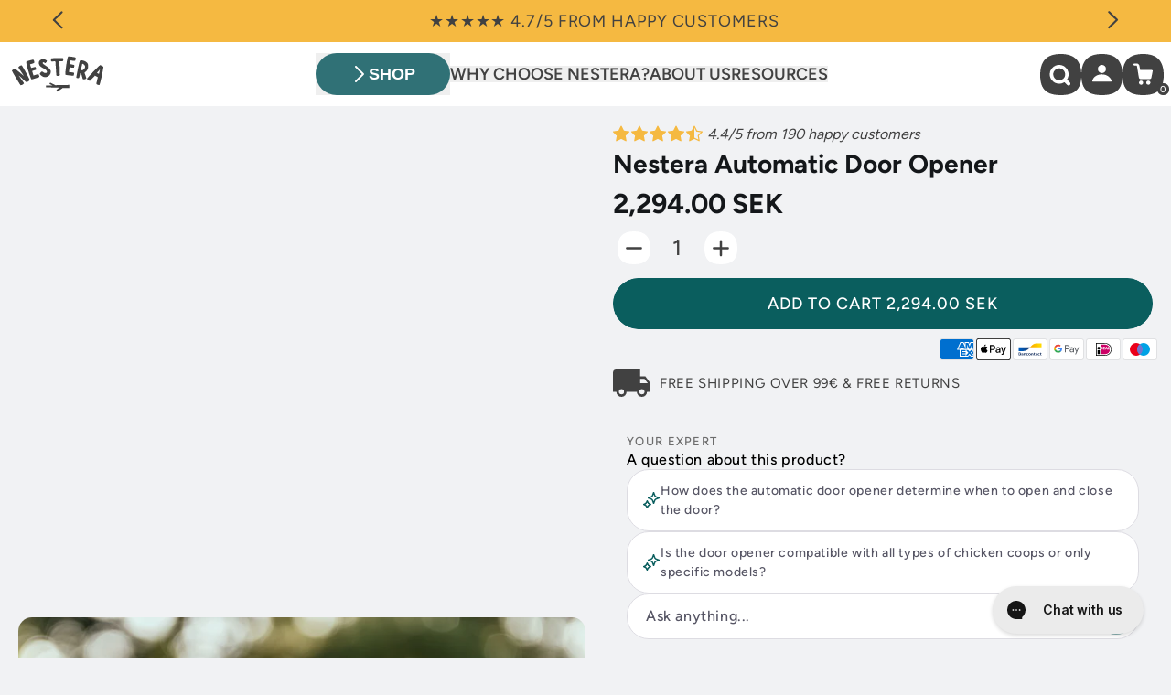

--- FILE ---
content_type: text/html; charset=utf-8
request_url: https://nestera.se/products/nestera-door-opener
body_size: 83432
content:
<!doctype html>
<html class="no-js" lang="en">
  <head>
    


    <meta charset="utf-8">
    <meta http-equiv="X-UA-Compatible" content="IE=edge">
    <meta name="viewport" content="width=device-width,initial-scale=1">
    <meta name="theme-color" content="">
    <link rel="canonical" href="https://nestera.se/products/nestera-door-opener">
    <link rel="preconnect" href="https://cdn.shopify.com" crossorigin>

    <link
      href="https://fonts.googleapis.com/css2?family=DM+Sans:ital,opsz,wght@0,9..40,100..1000;1,9..40,100..1000&family=Fraunces:ital,opsz,wght@0,9..144,100..900;1,9..144,100..900&display=swap"
      rel="stylesheet"
    >
    <link
      rel="preload"
      href="//nestera.se/cdn/shop/t/136/assets/custom-fonts.css?v=129012743309755765021767978250"
      as="style"
      onload="this.onload=null;this.rel='stylesheet'"
    >

    







  <link rel="modulepreload" href="//nestera.se/cdn/shop/t/136/assets/flowbite-drawer.8c29e629.js" as="script" crossorigin="anonymous">
  <script src="//nestera.se/cdn/shop/t/136/assets/flowbite-drawer.8c29e629.js" type="module" crossorigin="anonymous"></script>



    <script>
      window.Shopify = window.Shopify || {theme: {id: 186232275270, role: 'main' } };
      window._template = {
          directory: "",
          name: "product",
          suffix: ""
      };
    </script>
    <script
      type="module"
      blocking="render"
      fetchpriority="high"
      src="https://cdn.intelligems.io/esm/c28bd06159cd/bundle.js"
      async
    ></script>

    <noscript><link rel="stylesheet" href="//nestera.se/cdn/shop/t/136/assets/custom-fonts.css?v=129012743309755765021767978250"></noscript>
    <style>
      @keyframes marquee {
        0% {
          transform: translateX(0);
          -webkit-transform: translateX(0);
        }
        100% {
          transform: translateX(-100%);
          -webkit-transform: translateX(-100%);
        }
      }
    </style>

    

    
      <style>
        :root {
          --color-foreground: var(--color-base-text);
          --color-background: var(--color-base-background-1);
        }
        .color-inverse {
          --color-foreground: var(--color-base-background-1);
          --color-background: var(--color-base-text);
        }
        .color-accent-2 {
          --color-foreground: var(--color-base-solid-button-labels);
          --color-background: var(--color-base-accent-2);
        }
        :root {
          --color-link: var(--color-base-outline-button-labels);
          --alpha-link: 0.85;
        }
        .color-inverse,
        .color-accent-2 {
          --color-link: var(--color-foreground);
          --alpha-link: 0.7;
        }
        :root {
          --color-button: var(--color-base-accent-1);
          --color-button-text: var(--color-base-solid-button-labels);
          --alpha-button-background: 1;
          --alpha-button-border: 1;
        }
        .color-inverse,
        .color-accent-2 {
          --color-button: var(--color-foreground);
          --color-button-text: var(--color-background);
        }
        .button--secondary {
          --color-button: var(--color-base-outline-button-labels);
          --color-button-text: var(--color-base-outline-button-labels);
          --alpha-button-background: 0;
        }
        .button--tertiary {
          --color-button: var(--color-base-outline-button-labels);
          --color-button-text: var(--color-base-outline-button-labels);
          --alpha-button-background: 0;
          --alpha-button-border: 0.2;
        }
        :root {
          --color-badge-background: var(--color-background);
          --color-badge-border: var(--color-foreground);
          --alpha-badge-border: 0.1;
        }
        .color-inverse,
        .color-accent-2 {
          --color-badge-background: var(--color-background);
          --color-badge-border: var(--color-background);
          --alpha-badge-border: 1;
        }
        :root {
          --color-card-hover: var(--color-base-text);
        }
        .color-inverse {
          --color-card-hover: var(--color-base-background-1);
        }
        .color-accent-2 {
          --color-card-hover: var(--color-base-solid-button-labels);
        }
        html.no-js .no-js-hidden {
          display: none !important;
        }
        .page-width {
          max-width: var(--page-width);
          margin: 0 auto;
          padding: 0 1.5rem;
        }
        @media screen and (min-width: 769px) {
          .page-width {
            padding: 0 5rem;
          }
        }
        .spaced-section {
          margin-top: 5rem;
        }
        body,
        .color-inverse,
        .color-accent-2 {
          color: rgba(var(--color-foreground), 0.75);
          background-color: rgb(var(--color-background));
        }
        .list-unstyled {
          margin: 0;
          padding: 0;
          list-style: none;
        }
        .visually-hidden {
          position: absolute !important;
          overflow: hidden;
          width: 1px;
          height: 1px;
          margin: -1px;
          padding: 0;
          border: 0;
          clip: rect(0 0 0 0);
          word-wrap: normal !important;
        }
        .visually-hidden--inline {
          margin: 0;
          height: 1em;
        }
        h1,
        h2,
        .h2 {
          font-family: var(--font-heading-family);
          font-style: var(--font-heading-style);
          font-weight: var(--font-heading-weight);
          letter-spacing: 0.06rem;
          color: rgb(var(--color-foreground));
          line-height: 1.3;
        }
        h1 {
          font-size: 3rem;
        }
        @media only screen and (min-width: 769px) {
          h1 {
            font-size: 4rem;
          }
        }
        h2,
        .h2 {
          font-size: 2rem;
        }
        @media only screen and (min-width: 769px) {
          h2,
          .h2 {
            font-size: 2.4rem;
          }
        }
        .caption {
          font-size: 1rem;
          letter-spacing: 0.07rem;
          line-height: 1.7;
        }
        @media screen and (min-width: 769px) {
          .caption {
            font-size: 1.2rem;
          }
        }
        .caption-large,
        .field__input,
        .form__label,
        .select__select {
          font-size: 1.3rem;
          line-height: 1.5;
          letter-spacing: 0.04rem;
        }
        a:empty,
        ul:empty,
        div:empty,
        p:empty,
        h1:empty {
          display: none;
        }
        .link {
          display: inline-block;
          border: none;
          box-shadow: none;
          text-decoration: underline;
          text-underline-offset: 0.3rem;
          color: rgb(var(--color-link));
          background-color: transparent;
          font-size: 1.4rem;
          font-family: inherit;
        }
        .link--text {
          color: rgb(var(--color-foreground));
        }
        hr {
          border: none;
          height: 0.1rem;
          background-color: rgba(var(--color-foreground), 0.2);
          display: block;
          margin: 5rem 0;
        }
        @media screen and (min-width: 769px) {
          hr {
            margin: 7rem 0;
          }
        }
        details > * {
          box-sizing: border-box;
        }
        :root {
          --duration-short: 100ms;
          --duration-default: 200ms;
          --duration-long: 500ms;
        }
        summary {
          list-style: none;
          position: relative;
        }
        summary::-webkit-details-marker {
          display: none;
        }
        .focus-none {
          box-shadow: none !important;
          outline: 0 !important;
        }
        .subtitle {
          font-size: 1.8rem;
          line-height: 1.8;
          letter-spacing: 0.05rem;
          color: rgba(var(--color-foreground), 0.7);
        }

        .grid__item {
          padding-left: 0.5rem;
          width: calc(25% - 0.5rem * 3 / 4);
          max-width: 50%;
          flex-grow: 1;
          flex-shrink: 0;
        }
        @media screen and (min-width: 769px) {
          .grid__item {
            padding-left: 1rem;
            width: calc(25% - 1rem * 3 / 4);
            max-width: 50%;
          }
        }
        .grid--1-col .grid__item {
          max-width: 100%;
          width: 100%;
        }
        @media screen and (min-width: 769px) {
          .grid--2-col-tablet .grid__item {
            width: calc(50% - 1rem / 2);
          }
        }
        @media screen and (max-width: 749px) {
          .grid--peek.slider--mobile {
            margin: 0;
            width: 100%;
          }
          .grid--peek.slider--mobile .grid__item {
            box-sizing: content-box;
            margin: 0;
          }
          .grid--peek .grid__item {
            width: calc(50% - 3.75rem / 2);
          }
          .grid--peek .grid__item:first-of-type {
            padding-left: 1.5rem;
          }
        }
        .media {
          display: block;
          background-color: rgba(var(--color-foreground), 0.1);
          position: relative;
          overflow: hidden;
        }
        .media--transparent {
          background-color: transparent;
        }
        .media > img {
          object-fit: cover;
          object-position: center center;
        }
        .button {
          display: inline-flex;
          justify-content: center;
          align-items: center;
          box-sizing: border-box;
          font: inherit;
          padding: 0.9rem 3rem 1.1rem;
          text-decoration: none;
          border: 0;
          border-radius: 0;
          background-color: rgba(var(--color-button), var(--alpha-button-background));
          box-shadow: 0 0 0 0.1rem rgba(var(--color-button), var(--alpha-button-border));
          color: rgb(var(--color-button-text));
          min-width: 12rem;
          min-height: 4.5rem;
          -webkit-appearance: none;
          appearance: none;
        }
        .button,
        .button-label {
          font-size: 1.5rem;
          letter-spacing: 0.1rem;
          line-height: 1.2;
        }
        .button--tertiary {
          font-size: 1.2rem;
          padding: 1rem 1.5rem;
          min-width: 9rem;
          min-height: 3.5rem;
        }
        .button--full-width {
          display: flex;
          width: 100%;
        }
        .share-button__button .icon-share {
          margin-right: 1rem;
        }
        .share-button__fallback {
          border: 0.1rem solid rgba(var(--color-foreground), 0.1);
          background: rgb(var(--color-background));
          padding: 2rem;
          position: absolute;
          top: 4rem;
          left: -0.1rem;
          z-index: 3;
          width: 100%;
          display: flex;
          flex-direction: column;
        }
        .share-button__fallback .button {
          margin-top: 1rem;
        }
        .share-button__fallback .icon-clipboard {
          height: 1.4rem;
          width: 1.8rem;
        }
        .share-button__message:not(:empty) {
          font-size: 1.2rem;
          text-align: right;
          display: block;
          margin-top: 0.5rem;
        }
        .field__input,
        .select__select {
          -webkit-appearance: none;
          appearance: none;
          background-color: transparent;
          border: 0;
          border-radius: 0;
          color: rgb(var(--color-foreground));
          font-size: 1.6rem;
          width: 100%;
          box-shadow: 0 0 0 0.1rem rgba(var(--color-foreground), 0.55);
          height: 4.5rem;
          box-sizing: border-box;
        }
        .select__select {
          font-family: var(--font-body-family);
          font-style: var(--font-body-style);
          font-weight: var(--font-body-weight);
          font-size: 1.2rem;
          color: rgba(var(--color-foreground), 0.75);
        }
        .select {
          display: inline-block;
          position: relative;
          width: 100%;
        }
        .select .icon-caret {
          height: 0.6rem;
          position: absolute;
          top: calc(50% - 0.2rem);
          right: 1.5rem;
        }
        .select__select {
          line-height: 1.6;
          padding: 0 4rem 0 1.5rem;
        }
        .field {
          position: relative;
          width: 100%;
          display: flex;
        }
        .field__input {
          flex-grow: 1;
          text-align: left;
          padding: 1.5rem;
        }
        .field__label {
          font-size: 1.6rem;
          left: 1.5rem;
          top: 1rem;
          margin-bottom: 0;
          position: absolute;
          color: rgba(var(--color-foreground), 0.75);
          letter-spacing: 0.1rem;
          line-height: 1.5;
        }
        .field__input:not(:placeholder-shown) ~ .field__label,
        .field__input:-webkit-autofill ~ .field__label {
          font-size: 1rem;
          top: 0.3em;
          letter-spacing: 0.04rem;
        }
        .field__input:not(:placeholder-shown),
        .field__input:-webkit-autofill {
          padding: 2.2rem 1.5rem 0.8rem;
        }
        .field__input::-webkit-search-cancel-button {
          display: none;
        }
        .field__button {
          align-items: center;
          background-color: transparent;
          border: 0;
          color: currentColor;
          display: flex;
          height: 4.4rem;
          justify-content: center;
          overflow: hidden;
          padding: 0;
          position: absolute;
          right: 0;
          top: 0;
          width: 4.4rem;
        }
        .field__button > svg {
          height: 2.5rem;
          width: 2.5rem;
        }
        .form__label {
          display: block;
          margin-bottom: 0.6rem;
        }
        .quantity__button {
          width: 4.5rem;
          flex-shrink: 0;
          font-size: 1.8rem;
          border: 0;
          background-color: transparent;
          display: flex;
          align-items: center;
          justify-content: center;
          color: rgb(var(--color-foreground));
        }
        .modal__toggle {
          list-style-type: none;
        }
        .modal__toggle-close {
          display: none;
        }
        .modal__toggle-open {
          display: flex;
        }
        .no-js .modal__close-button.link {
          display: none;
        }
        .modal__close-button.link {
          display: flex;
          justify-content: center;
          align-items: center;
          padding: 0rem;
          height: 4.4rem;
          width: 4.4rem;
          background-color: transparent;
        }
        .modal__close-button .icon {
          width: 1.7rem;
          height: 1.7rem;
        }
        .modal__content {
          position: absolute;
          top: 0;
          left: 0;
          right: 0;
          bottom: 0;
          background: rgb(var(--color-background));
          z-index: 1;
          display: flex;
          justify-content: center;
          align-items: center;
        }
        #shopify-section-header {
          z-index: 999;
          will-change: transform;
        }
        .header-wrapper {
          display: block;
          position: relative;
          background-color: rgb(var(--color-background));
        }
        .header-wrapper--border-bottom {
          border-bottom: 0.1rem solid rgba(var(--color-foreground), 0.2);
        }
        .header {
          display: grid;
          grid-template-areas: 'left-icon heading icons';
          grid-template-columns: 1fr 2fr 1fr;
          align-items: center;
          background-color: rgb(var(--color-background));
        }
        @media screen and (min-width: 1025px) {
          .header--middle-left {
            grid-template-areas: 'heading navigation icons';
            grid-template-columns: auto 1fr auto;
            column-gap: 2rem;
          }
          .header--middle-left .header__inline-menu {
            min-width: 45rem;
          }
        }
        .header > .header__heading-link {
          line-height: 0;
        }
        .header__heading,
        .header__heading-link {
          grid-area: heading;
          justify-self: center;
        }
        .header__heading-link {
          display: inline-block;
          padding: 0.75rem;
          text-decoration: none;
          word-break: break-word;
        }
        .header__heading-link .h2 {
          line-height: 1;
          color: rgba(var(--color-foreground), 0.75);
        }
        @media screen and (min-width: 1025px) {
          .header__heading-link {
            margin-left: -0.75rem;
          }
          .header__heading-link {
            justify-self: start;
          }
        }
        .header__icons {
          display: flex;
          grid-area: icons;
          justify-self: end;
        }
        .header__icon:not(.header__icon--summary),
        .header__icon span {
          display: flex;
          align-items: center;
          justify-content: center;
        }
        .header__icon span {
          height: 100%;
        }
        .header__icon::after {
          content: none;
        }
        .header__icon .icon {
          height: 2rem;
          width: 2rem;
          fill: none;
          vertical-align: middle;
        }
        .header__icon,
        .header__icon--cart .icon {
          height: 4.4rem;
          width: 4.4rem;
        }
        .header__icon--cart {
          position: relative;
          margin-right: -1.2rem;
        }
        .header > .header__search {
          grid-area: left-icon;
          justify-self: start;
        }
        .header__search {
          display: inline-flex;
          line-height: 0;
        }
        @media screen and (min-width: 1025px) {
          .header:not(.header--top-center) * > .header__search {
            display: inline-flex;
          }
        }
        .search-modal {
          opacity: 0;
          border-bottom: 0.1rem solid rgba(var(--color-foreground), 0.2);
          height: 100%;
        }
        .search-modal__content {
          display: flex;
          align-items: center;
          justify-content: center;
          width: 100%;
          height: 100%;
          padding: 0 5rem 0 1rem;
          line-height: 1.8;
        }
        .search-modal__form {
          width: 100%;
        }
        .search-modal__close-button {
          position: absolute;
          right: 0.3rem;
        }
        @media screen and (min-width: 769px) {
          .search-modal__close-button {
            right: 1rem;
          }
          .search-modal__content {
            padding: 0 6rem;
          }
        }
        @media screen and (min-width: 1025px) {
          .search-modal__form {
            max-width: 47.8rem;
          }
          .search-modal__close-button {
            position: initial;
            margin-left: 0.5rem;
          }
        }
        .header__icon--menu .icon {
          display: block;
          position: absolute;
          opacity: 1;
          transform: scale(1);
        }
        details:not([open]) > .header__icon--menu .icon-close {
          visibility: hidden;
          opacity: 0;
          transform: scale(0.8);
        }
        .header__inline-menu {
          margin-left: -1.2rem;
          grid-area: navigation;
          display: none;
        }
        @media screen and (min-width: 1025px) {
          .header__inline-menu {
            display: block;
          }
          .header--middle-left .header__inline-menu {
            margin-left: 0;
          }
        }
        .header__menu-item {
          text-decoration: none;
          color: rgba(var(--color-foreground), 0.75);
        }
        .badge {
          border: 1px solid transparent;
          border-radius: 4rem;
          display: inline-block;
          font-size: 1.2rem;
          letter-spacing: 0.1rem;
          line-height: 1;
          padding: 0.6rem 1.3rem;
          text-align: center;
          background-color: rgb(var(--color-badge-background));
          border-color: rgba(var(--color-badge-border), var(--alpha-badge-border));
          color: rgb(var(--color-foreground));
          word-break: break-word;
        }
        img:not([src]) {
          visibility: hidden;
        }
      </style>
    
<link rel="icon" type="image/png" href="//nestera.se/cdn/shop/files/icon-4.png?crop=center&height=32&v=1646049069&width=32"><link rel="preconnect" href="https://fonts.shopifycdn.com" crossorigin><title>Nestera Automatic Door Opener for chicken coop</title>

    
      <meta name="description" content="The Nestera Automatic Door Opener can be set to open and close dependent on light levels or at specific times, so you don&#39;t have to wake up when your chickens do! It also includes a manual open and close fun">
    

    

<meta property="og:site_name" content="Nestera EU">
<meta property="og:url" content="https://nestera.se/products/nestera-door-opener">
<meta property="og:title" content="Nestera Automatic Door Opener for chicken coop">
<meta property="og:type" content="product">
<meta property="og:description" content="The Nestera Automatic Door Opener can be set to open and close dependent on light levels or at specific times, so you don&#39;t have to wake up when your chickens do! It also includes a manual open and close fun"><meta property="og:image" content="http://nestera.se/cdn/shop/products/Nesteradooropeneronnesteracoop.png?v=1662739017">
  <!-- change this -->
  <meta property="og:image:secure_url" content="https://nestera.se/cdn/shop/products/Nesteradooropeneronnesteracoop.png?v=1662739017">
  <!-- change this -->
  <meta property="og:image:width" content="1200">
  <meta property="og:image:height" content="1200"><meta property="og:price:amount" content="2,294.00">
  <meta property="og:price:currency" content="SEK"><meta name="twitter:card" content="summary_large_image">
<meta name="twitter:title" content="Nestera Automatic Door Opener for chicken coop">
<meta name="twitter:description" content="The Nestera Automatic Door Opener can be set to open and close dependent on light levels or at specific times, so you don&#39;t have to wake up when your chickens do! It also includes a manual open and close fun">

    <script type="text/javascript" src="//nestera.se/cdn/shop/t/136/assets/lozad.min.js?v=34189086745197559801765720072" defer="defer"></script>
    <script type="text/javascript" src="//nestera.se/cdn/shop/t/136/assets/global.js?v=159073051819610332641767887369" defer="defer"></script>
    
    
    <script type="text/javascript" src="//nestera.se/cdn/shop/t/136/assets/custom.js?v=143448370395960840411765719990" defer="defer"></script>
    
      <link
        rel="preload"
        href="//nestera.se/cdn/shop/t/136/assets/base.css?v=108141163799850320051765719938"
        as="style"
        onload="this.onload=null;this.rel='stylesheet'"
      >
      <noscript><link rel="stylesheet" href="//nestera.se/cdn/shop/t/136/assets/base.css?v=108141163799850320051765719938"></noscript>
    

    

    

    <script>window.performance && window.performance.mark && window.performance.mark('shopify.content_for_header.start');</script><meta id="shopify-digital-wallet" name="shopify-digital-wallet" content="/57784729740/digital_wallets/dialog">
<meta name="shopify-checkout-api-token" content="b74c5593fbf42ed1e7f3e55929e36d0e">
<meta id="in-context-paypal-metadata" data-shop-id="57784729740" data-venmo-supported="false" data-environment="production" data-locale="en_US" data-paypal-v4="true" data-currency="SEK">
<link rel="alternate" hreflang="x-default" href="https://nestera.nl/products/nestera-door-opener">
<link rel="alternate" hreflang="fr-BE" href="https://nestera.be/products/nestera-door-opener">
<link rel="alternate" hreflang="en-BE" href="https://nestera.be/en/products/nestera-door-opener">
<link rel="alternate" hreflang="nl-BE" href="https://nestera.be/nl/products/nestera-door-opener">
<link rel="alternate" hreflang="de-DE" href="https://nestera.de/products/nestera-door-opener">
<link rel="alternate" hreflang="en-DE" href="https://nestera.de/en/products/nestera-door-opener">
<link rel="alternate" hreflang="es-ES" href="https://nestera.es/products/nestera-door-opener">
<link rel="alternate" hreflang="fr-ES" href="https://nestera.es/fr/products/nestera-door-opener">
<link rel="alternate" hreflang="en-ES" href="https://nestera.es/en/products/nestera-door-opener">
<link rel="alternate" hreflang="en-AT" href="https://nestera.eu/products/nestera-door-opener">
<link rel="alternate" hreflang="nl-AT" href="https://nestera.eu/nl/products/nestera-door-opener">
<link rel="alternate" hreflang="de-AT" href="https://nestera.eu/de/products/nestera-door-opener">
<link rel="alternate" hreflang="fr-AT" href="https://nestera.eu/fr/products/nestera-door-opener">
<link rel="alternate" hreflang="es-AT" href="https://nestera.eu/es/products/nestera-door-opener">
<link rel="alternate" hreflang="it-AT" href="https://nestera.eu/it/products/nestera-door-opener">
<link rel="alternate" hreflang="en-BG" href="https://nestera.eu/products/nestera-door-opener">
<link rel="alternate" hreflang="nl-BG" href="https://nestera.eu/nl/products/nestera-door-opener">
<link rel="alternate" hreflang="de-BG" href="https://nestera.eu/de/products/nestera-door-opener">
<link rel="alternate" hreflang="fr-BG" href="https://nestera.eu/fr/products/nestera-door-opener">
<link rel="alternate" hreflang="es-BG" href="https://nestera.eu/es/products/nestera-door-opener">
<link rel="alternate" hreflang="it-BG" href="https://nestera.eu/it/products/nestera-door-opener">
<link rel="alternate" hreflang="en-CY" href="https://nestera.eu/products/nestera-door-opener">
<link rel="alternate" hreflang="nl-CY" href="https://nestera.eu/nl/products/nestera-door-opener">
<link rel="alternate" hreflang="de-CY" href="https://nestera.eu/de/products/nestera-door-opener">
<link rel="alternate" hreflang="fr-CY" href="https://nestera.eu/fr/products/nestera-door-opener">
<link rel="alternate" hreflang="es-CY" href="https://nestera.eu/es/products/nestera-door-opener">
<link rel="alternate" hreflang="it-CY" href="https://nestera.eu/it/products/nestera-door-opener">
<link rel="alternate" hreflang="en-CZ" href="https://nestera.eu/products/nestera-door-opener">
<link rel="alternate" hreflang="nl-CZ" href="https://nestera.eu/nl/products/nestera-door-opener">
<link rel="alternate" hreflang="de-CZ" href="https://nestera.eu/de/products/nestera-door-opener">
<link rel="alternate" hreflang="fr-CZ" href="https://nestera.eu/fr/products/nestera-door-opener">
<link rel="alternate" hreflang="es-CZ" href="https://nestera.eu/es/products/nestera-door-opener">
<link rel="alternate" hreflang="it-CZ" href="https://nestera.eu/it/products/nestera-door-opener">
<link rel="alternate" hreflang="en-DK" href="https://nestera.eu/products/nestera-door-opener">
<link rel="alternate" hreflang="nl-DK" href="https://nestera.eu/nl/products/nestera-door-opener">
<link rel="alternate" hreflang="de-DK" href="https://nestera.eu/de/products/nestera-door-opener">
<link rel="alternate" hreflang="fr-DK" href="https://nestera.eu/fr/products/nestera-door-opener">
<link rel="alternate" hreflang="es-DK" href="https://nestera.eu/es/products/nestera-door-opener">
<link rel="alternate" hreflang="it-DK" href="https://nestera.eu/it/products/nestera-door-opener">
<link rel="alternate" hreflang="en-EE" href="https://nestera.eu/products/nestera-door-opener">
<link rel="alternate" hreflang="nl-EE" href="https://nestera.eu/nl/products/nestera-door-opener">
<link rel="alternate" hreflang="de-EE" href="https://nestera.eu/de/products/nestera-door-opener">
<link rel="alternate" hreflang="fr-EE" href="https://nestera.eu/fr/products/nestera-door-opener">
<link rel="alternate" hreflang="es-EE" href="https://nestera.eu/es/products/nestera-door-opener">
<link rel="alternate" hreflang="it-EE" href="https://nestera.eu/it/products/nestera-door-opener">
<link rel="alternate" hreflang="en-FI" href="https://nestera.eu/products/nestera-door-opener">
<link rel="alternate" hreflang="nl-FI" href="https://nestera.eu/nl/products/nestera-door-opener">
<link rel="alternate" hreflang="de-FI" href="https://nestera.eu/de/products/nestera-door-opener">
<link rel="alternate" hreflang="fr-FI" href="https://nestera.eu/fr/products/nestera-door-opener">
<link rel="alternate" hreflang="es-FI" href="https://nestera.eu/es/products/nestera-door-opener">
<link rel="alternate" hreflang="it-FI" href="https://nestera.eu/it/products/nestera-door-opener">
<link rel="alternate" hreflang="en-GR" href="https://nestera.eu/products/nestera-door-opener">
<link rel="alternate" hreflang="nl-GR" href="https://nestera.eu/nl/products/nestera-door-opener">
<link rel="alternate" hreflang="de-GR" href="https://nestera.eu/de/products/nestera-door-opener">
<link rel="alternate" hreflang="fr-GR" href="https://nestera.eu/fr/products/nestera-door-opener">
<link rel="alternate" hreflang="es-GR" href="https://nestera.eu/es/products/nestera-door-opener">
<link rel="alternate" hreflang="it-GR" href="https://nestera.eu/it/products/nestera-door-opener">
<link rel="alternate" hreflang="en-HR" href="https://nestera.eu/products/nestera-door-opener">
<link rel="alternate" hreflang="nl-HR" href="https://nestera.eu/nl/products/nestera-door-opener">
<link rel="alternate" hreflang="de-HR" href="https://nestera.eu/de/products/nestera-door-opener">
<link rel="alternate" hreflang="fr-HR" href="https://nestera.eu/fr/products/nestera-door-opener">
<link rel="alternate" hreflang="es-HR" href="https://nestera.eu/es/products/nestera-door-opener">
<link rel="alternate" hreflang="it-HR" href="https://nestera.eu/it/products/nestera-door-opener">
<link rel="alternate" hreflang="en-HU" href="https://nestera.eu/products/nestera-door-opener">
<link rel="alternate" hreflang="nl-HU" href="https://nestera.eu/nl/products/nestera-door-opener">
<link rel="alternate" hreflang="de-HU" href="https://nestera.eu/de/products/nestera-door-opener">
<link rel="alternate" hreflang="fr-HU" href="https://nestera.eu/fr/products/nestera-door-opener">
<link rel="alternate" hreflang="es-HU" href="https://nestera.eu/es/products/nestera-door-opener">
<link rel="alternate" hreflang="it-HU" href="https://nestera.eu/it/products/nestera-door-opener">
<link rel="alternate" hreflang="en-IE" href="https://nestera.eu/products/nestera-door-opener">
<link rel="alternate" hreflang="nl-IE" href="https://nestera.eu/nl/products/nestera-door-opener">
<link rel="alternate" hreflang="de-IE" href="https://nestera.eu/de/products/nestera-door-opener">
<link rel="alternate" hreflang="fr-IE" href="https://nestera.eu/fr/products/nestera-door-opener">
<link rel="alternate" hreflang="es-IE" href="https://nestera.eu/es/products/nestera-door-opener">
<link rel="alternate" hreflang="it-IE" href="https://nestera.eu/it/products/nestera-door-opener">
<link rel="alternate" hreflang="en-LT" href="https://nestera.eu/products/nestera-door-opener">
<link rel="alternate" hreflang="nl-LT" href="https://nestera.eu/nl/products/nestera-door-opener">
<link rel="alternate" hreflang="de-LT" href="https://nestera.eu/de/products/nestera-door-opener">
<link rel="alternate" hreflang="fr-LT" href="https://nestera.eu/fr/products/nestera-door-opener">
<link rel="alternate" hreflang="es-LT" href="https://nestera.eu/es/products/nestera-door-opener">
<link rel="alternate" hreflang="it-LT" href="https://nestera.eu/it/products/nestera-door-opener">
<link rel="alternate" hreflang="en-LV" href="https://nestera.eu/products/nestera-door-opener">
<link rel="alternate" hreflang="nl-LV" href="https://nestera.eu/nl/products/nestera-door-opener">
<link rel="alternate" hreflang="de-LV" href="https://nestera.eu/de/products/nestera-door-opener">
<link rel="alternate" hreflang="fr-LV" href="https://nestera.eu/fr/products/nestera-door-opener">
<link rel="alternate" hreflang="es-LV" href="https://nestera.eu/es/products/nestera-door-opener">
<link rel="alternate" hreflang="it-LV" href="https://nestera.eu/it/products/nestera-door-opener">
<link rel="alternate" hreflang="en-MC" href="https://nestera.eu/products/nestera-door-opener">
<link rel="alternate" hreflang="nl-MC" href="https://nestera.eu/nl/products/nestera-door-opener">
<link rel="alternate" hreflang="de-MC" href="https://nestera.eu/de/products/nestera-door-opener">
<link rel="alternate" hreflang="fr-MC" href="https://nestera.eu/fr/products/nestera-door-opener">
<link rel="alternate" hreflang="es-MC" href="https://nestera.eu/es/products/nestera-door-opener">
<link rel="alternate" hreflang="it-MC" href="https://nestera.eu/it/products/nestera-door-opener">
<link rel="alternate" hreflang="en-NO" href="https://nestera.eu/products/nestera-door-opener">
<link rel="alternate" hreflang="nl-NO" href="https://nestera.eu/nl/products/nestera-door-opener">
<link rel="alternate" hreflang="de-NO" href="https://nestera.eu/de/products/nestera-door-opener">
<link rel="alternate" hreflang="fr-NO" href="https://nestera.eu/fr/products/nestera-door-opener">
<link rel="alternate" hreflang="es-NO" href="https://nestera.eu/es/products/nestera-door-opener">
<link rel="alternate" hreflang="it-NO" href="https://nestera.eu/it/products/nestera-door-opener">
<link rel="alternate" hreflang="en-PL" href="https://nestera.eu/products/nestera-door-opener">
<link rel="alternate" hreflang="nl-PL" href="https://nestera.eu/nl/products/nestera-door-opener">
<link rel="alternate" hreflang="de-PL" href="https://nestera.eu/de/products/nestera-door-opener">
<link rel="alternate" hreflang="fr-PL" href="https://nestera.eu/fr/products/nestera-door-opener">
<link rel="alternate" hreflang="es-PL" href="https://nestera.eu/es/products/nestera-door-opener">
<link rel="alternate" hreflang="it-PL" href="https://nestera.eu/it/products/nestera-door-opener">
<link rel="alternate" hreflang="en-PT" href="https://nestera.eu/products/nestera-door-opener">
<link rel="alternate" hreflang="nl-PT" href="https://nestera.eu/nl/products/nestera-door-opener">
<link rel="alternate" hreflang="de-PT" href="https://nestera.eu/de/products/nestera-door-opener">
<link rel="alternate" hreflang="fr-PT" href="https://nestera.eu/fr/products/nestera-door-opener">
<link rel="alternate" hreflang="es-PT" href="https://nestera.eu/es/products/nestera-door-opener">
<link rel="alternate" hreflang="it-PT" href="https://nestera.eu/it/products/nestera-door-opener">
<link rel="alternate" hreflang="en-RO" href="https://nestera.eu/products/nestera-door-opener">
<link rel="alternate" hreflang="nl-RO" href="https://nestera.eu/nl/products/nestera-door-opener">
<link rel="alternate" hreflang="de-RO" href="https://nestera.eu/de/products/nestera-door-opener">
<link rel="alternate" hreflang="fr-RO" href="https://nestera.eu/fr/products/nestera-door-opener">
<link rel="alternate" hreflang="es-RO" href="https://nestera.eu/es/products/nestera-door-opener">
<link rel="alternate" hreflang="it-RO" href="https://nestera.eu/it/products/nestera-door-opener">
<link rel="alternate" hreflang="en-RS" href="https://nestera.eu/products/nestera-door-opener">
<link rel="alternate" hreflang="nl-RS" href="https://nestera.eu/nl/products/nestera-door-opener">
<link rel="alternate" hreflang="de-RS" href="https://nestera.eu/de/products/nestera-door-opener">
<link rel="alternate" hreflang="fr-RS" href="https://nestera.eu/fr/products/nestera-door-opener">
<link rel="alternate" hreflang="es-RS" href="https://nestera.eu/es/products/nestera-door-opener">
<link rel="alternate" hreflang="it-RS" href="https://nestera.eu/it/products/nestera-door-opener">
<link rel="alternate" hreflang="en-SI" href="https://nestera.eu/products/nestera-door-opener">
<link rel="alternate" hreflang="nl-SI" href="https://nestera.eu/nl/products/nestera-door-opener">
<link rel="alternate" hreflang="de-SI" href="https://nestera.eu/de/products/nestera-door-opener">
<link rel="alternate" hreflang="fr-SI" href="https://nestera.eu/fr/products/nestera-door-opener">
<link rel="alternate" hreflang="es-SI" href="https://nestera.eu/es/products/nestera-door-opener">
<link rel="alternate" hreflang="it-SI" href="https://nestera.eu/it/products/nestera-door-opener">
<link rel="alternate" hreflang="en-SK" href="https://nestera.eu/products/nestera-door-opener">
<link rel="alternate" hreflang="nl-SK" href="https://nestera.eu/nl/products/nestera-door-opener">
<link rel="alternate" hreflang="de-SK" href="https://nestera.eu/de/products/nestera-door-opener">
<link rel="alternate" hreflang="fr-SK" href="https://nestera.eu/fr/products/nestera-door-opener">
<link rel="alternate" hreflang="es-SK" href="https://nestera.eu/es/products/nestera-door-opener">
<link rel="alternate" hreflang="it-SK" href="https://nestera.eu/it/products/nestera-door-opener">
<link rel="alternate" hreflang="fr-FR" href="https://nestera.fr/products/nestera-door-opener">
<link rel="alternate" hreflang="en-FR" href="https://nestera.fr/en/products/nestera-door-opener">
<link rel="alternate" hreflang="it-IT" href="https://nestera.it/products/nestera-door-opener">
<link rel="alternate" hreflang="en-IT" href="https://nestera.it/en/products/nestera-door-opener">
<link rel="alternate" hreflang="nl-NL" href="https://nestera.nl/products/nestera-door-opener">
<link rel="alternate" hreflang="en-NL" href="https://nestera.nl/en/products/nestera-door-opener">
<link rel="alternate" hreflang="en-SE" href="https://nestera.se/products/nestera-door-opener">
<link rel="alternate" type="application/json+oembed" href="https://nestera.se/products/nestera-door-opener.oembed">
<script async="async" src="/checkouts/internal/preloads.js?locale=en-SE"></script>
<link rel="preconnect" href="https://shop.app" crossorigin="anonymous">
<script async="async" src="https://shop.app/checkouts/internal/preloads.js?locale=en-SE&shop_id=57784729740" crossorigin="anonymous"></script>
<script id="apple-pay-shop-capabilities" type="application/json">{"shopId":57784729740,"countryCode":"NL","currencyCode":"SEK","merchantCapabilities":["supports3DS"],"merchantId":"gid:\/\/shopify\/Shop\/57784729740","merchantName":"Nestera EU","requiredBillingContactFields":["postalAddress","email","phone"],"requiredShippingContactFields":["postalAddress","email","phone"],"shippingType":"shipping","supportedNetworks":["visa","maestro","masterCard","amex"],"total":{"type":"pending","label":"Nestera EU","amount":"1.00"},"shopifyPaymentsEnabled":true,"supportsSubscriptions":true}</script>
<script id="shopify-features" type="application/json">{"accessToken":"b74c5593fbf42ed1e7f3e55929e36d0e","betas":["rich-media-storefront-analytics"],"domain":"nestera.se","predictiveSearch":true,"shopId":57784729740,"locale":"en"}</script>
<script>var Shopify = Shopify || {};
Shopify.shop = "nestera-eu.myshopify.com";
Shopify.locale = "en";
Shopify.currency = {"active":"SEK","rate":"11.81"};
Shopify.country = "SE";
Shopify.theme = {"name":"NEW PDP + New Cart 🔵","id":186232275270,"schema_name":"Nestera","schema_version":"2.0.0","theme_store_id":null,"role":"main"};
Shopify.theme.handle = "null";
Shopify.theme.style = {"id":null,"handle":null};
Shopify.cdnHost = "nestera.se/cdn";
Shopify.routes = Shopify.routes || {};
Shopify.routes.root = "/";</script>
<script type="module">!function(o){(o.Shopify=o.Shopify||{}).modules=!0}(window);</script>
<script>!function(o){function n(){var o=[];function n(){o.push(Array.prototype.slice.apply(arguments))}return n.q=o,n}var t=o.Shopify=o.Shopify||{};t.loadFeatures=n(),t.autoloadFeatures=n()}(window);</script>
<script>
  window.ShopifyPay = window.ShopifyPay || {};
  window.ShopifyPay.apiHost = "shop.app\/pay";
  window.ShopifyPay.redirectState = null;
</script>
<script id="shop-js-analytics" type="application/json">{"pageType":"product"}</script>
<script defer="defer" async type="module" src="//nestera.se/cdn/shopifycloud/shop-js/modules/v2/client.init-shop-cart-sync_BT-GjEfc.en.esm.js"></script>
<script defer="defer" async type="module" src="//nestera.se/cdn/shopifycloud/shop-js/modules/v2/chunk.common_D58fp_Oc.esm.js"></script>
<script defer="defer" async type="module" src="//nestera.se/cdn/shopifycloud/shop-js/modules/v2/chunk.modal_xMitdFEc.esm.js"></script>
<script type="module">
  await import("//nestera.se/cdn/shopifycloud/shop-js/modules/v2/client.init-shop-cart-sync_BT-GjEfc.en.esm.js");
await import("//nestera.se/cdn/shopifycloud/shop-js/modules/v2/chunk.common_D58fp_Oc.esm.js");
await import("//nestera.se/cdn/shopifycloud/shop-js/modules/v2/chunk.modal_xMitdFEc.esm.js");

  window.Shopify.SignInWithShop?.initShopCartSync?.({"fedCMEnabled":true,"windoidEnabled":true});

</script>
<script>
  window.Shopify = window.Shopify || {};
  if (!window.Shopify.featureAssets) window.Shopify.featureAssets = {};
  window.Shopify.featureAssets['shop-js'] = {"shop-cart-sync":["modules/v2/client.shop-cart-sync_DZOKe7Ll.en.esm.js","modules/v2/chunk.common_D58fp_Oc.esm.js","modules/v2/chunk.modal_xMitdFEc.esm.js"],"init-fed-cm":["modules/v2/client.init-fed-cm_B6oLuCjv.en.esm.js","modules/v2/chunk.common_D58fp_Oc.esm.js","modules/v2/chunk.modal_xMitdFEc.esm.js"],"shop-cash-offers":["modules/v2/client.shop-cash-offers_D2sdYoxE.en.esm.js","modules/v2/chunk.common_D58fp_Oc.esm.js","modules/v2/chunk.modal_xMitdFEc.esm.js"],"shop-login-button":["modules/v2/client.shop-login-button_QeVjl5Y3.en.esm.js","modules/v2/chunk.common_D58fp_Oc.esm.js","modules/v2/chunk.modal_xMitdFEc.esm.js"],"pay-button":["modules/v2/client.pay-button_DXTOsIq6.en.esm.js","modules/v2/chunk.common_D58fp_Oc.esm.js","modules/v2/chunk.modal_xMitdFEc.esm.js"],"shop-button":["modules/v2/client.shop-button_DQZHx9pm.en.esm.js","modules/v2/chunk.common_D58fp_Oc.esm.js","modules/v2/chunk.modal_xMitdFEc.esm.js"],"avatar":["modules/v2/client.avatar_BTnouDA3.en.esm.js"],"init-windoid":["modules/v2/client.init-windoid_CR1B-cfM.en.esm.js","modules/v2/chunk.common_D58fp_Oc.esm.js","modules/v2/chunk.modal_xMitdFEc.esm.js"],"init-shop-for-new-customer-accounts":["modules/v2/client.init-shop-for-new-customer-accounts_C_vY_xzh.en.esm.js","modules/v2/client.shop-login-button_QeVjl5Y3.en.esm.js","modules/v2/chunk.common_D58fp_Oc.esm.js","modules/v2/chunk.modal_xMitdFEc.esm.js"],"init-shop-email-lookup-coordinator":["modules/v2/client.init-shop-email-lookup-coordinator_BI7n9ZSv.en.esm.js","modules/v2/chunk.common_D58fp_Oc.esm.js","modules/v2/chunk.modal_xMitdFEc.esm.js"],"init-shop-cart-sync":["modules/v2/client.init-shop-cart-sync_BT-GjEfc.en.esm.js","modules/v2/chunk.common_D58fp_Oc.esm.js","modules/v2/chunk.modal_xMitdFEc.esm.js"],"shop-toast-manager":["modules/v2/client.shop-toast-manager_DiYdP3xc.en.esm.js","modules/v2/chunk.common_D58fp_Oc.esm.js","modules/v2/chunk.modal_xMitdFEc.esm.js"],"init-customer-accounts":["modules/v2/client.init-customer-accounts_D9ZNqS-Q.en.esm.js","modules/v2/client.shop-login-button_QeVjl5Y3.en.esm.js","modules/v2/chunk.common_D58fp_Oc.esm.js","modules/v2/chunk.modal_xMitdFEc.esm.js"],"init-customer-accounts-sign-up":["modules/v2/client.init-customer-accounts-sign-up_iGw4briv.en.esm.js","modules/v2/client.shop-login-button_QeVjl5Y3.en.esm.js","modules/v2/chunk.common_D58fp_Oc.esm.js","modules/v2/chunk.modal_xMitdFEc.esm.js"],"shop-follow-button":["modules/v2/client.shop-follow-button_CqMgW2wH.en.esm.js","modules/v2/chunk.common_D58fp_Oc.esm.js","modules/v2/chunk.modal_xMitdFEc.esm.js"],"checkout-modal":["modules/v2/client.checkout-modal_xHeaAweL.en.esm.js","modules/v2/chunk.common_D58fp_Oc.esm.js","modules/v2/chunk.modal_xMitdFEc.esm.js"],"shop-login":["modules/v2/client.shop-login_D91U-Q7h.en.esm.js","modules/v2/chunk.common_D58fp_Oc.esm.js","modules/v2/chunk.modal_xMitdFEc.esm.js"],"lead-capture":["modules/v2/client.lead-capture_BJmE1dJe.en.esm.js","modules/v2/chunk.common_D58fp_Oc.esm.js","modules/v2/chunk.modal_xMitdFEc.esm.js"],"payment-terms":["modules/v2/client.payment-terms_Ci9AEqFq.en.esm.js","modules/v2/chunk.common_D58fp_Oc.esm.js","modules/v2/chunk.modal_xMitdFEc.esm.js"]};
</script>
<script id="__st">var __st={"a":57784729740,"offset":3600,"reqid":"788d05a0-5572-47c0-b126-998286393f69-1769345110","pageurl":"nestera.se\/products\/nestera-door-opener","u":"5b7e8bf30a24","p":"product","rtyp":"product","rid":7059181600908};</script>
<script>window.ShopifyPaypalV4VisibilityTracking = true;</script>
<script id="captcha-bootstrap">!function(){'use strict';const t='contact',e='account',n='new_comment',o=[[t,t],['blogs',n],['comments',n],[t,'customer']],c=[[e,'customer_login'],[e,'guest_login'],[e,'recover_customer_password'],[e,'create_customer']],r=t=>t.map((([t,e])=>`form[action*='/${t}']:not([data-nocaptcha='true']) input[name='form_type'][value='${e}']`)).join(','),a=t=>()=>t?[...document.querySelectorAll(t)].map((t=>t.form)):[];function s(){const t=[...o],e=r(t);return a(e)}const i='password',u='form_key',d=['recaptcha-v3-token','g-recaptcha-response','h-captcha-response',i],f=()=>{try{return window.sessionStorage}catch{return}},m='__shopify_v',_=t=>t.elements[u];function p(t,e,n=!1){try{const o=window.sessionStorage,c=JSON.parse(o.getItem(e)),{data:r}=function(t){const{data:e,action:n}=t;return t[m]||n?{data:e,action:n}:{data:t,action:n}}(c);for(const[e,n]of Object.entries(r))t.elements[e]&&(t.elements[e].value=n);n&&o.removeItem(e)}catch(o){console.error('form repopulation failed',{error:o})}}const l='form_type',E='cptcha';function T(t){t.dataset[E]=!0}const w=window,h=w.document,L='Shopify',v='ce_forms',y='captcha';let A=!1;((t,e)=>{const n=(g='f06e6c50-85a8-45c8-87d0-21a2b65856fe',I='https://cdn.shopify.com/shopifycloud/storefront-forms-hcaptcha/ce_storefront_forms_captcha_hcaptcha.v1.5.2.iife.js',D={infoText:'Protected by hCaptcha',privacyText:'Privacy',termsText:'Terms'},(t,e,n)=>{const o=w[L][v],c=o.bindForm;if(c)return c(t,g,e,D).then(n);var r;o.q.push([[t,g,e,D],n]),r=I,A||(h.body.append(Object.assign(h.createElement('script'),{id:'captcha-provider',async:!0,src:r})),A=!0)});var g,I,D;w[L]=w[L]||{},w[L][v]=w[L][v]||{},w[L][v].q=[],w[L][y]=w[L][y]||{},w[L][y].protect=function(t,e){n(t,void 0,e),T(t)},Object.freeze(w[L][y]),function(t,e,n,w,h,L){const[v,y,A,g]=function(t,e,n){const i=e?o:[],u=t?c:[],d=[...i,...u],f=r(d),m=r(i),_=r(d.filter((([t,e])=>n.includes(e))));return[a(f),a(m),a(_),s()]}(w,h,L),I=t=>{const e=t.target;return e instanceof HTMLFormElement?e:e&&e.form},D=t=>v().includes(t);t.addEventListener('submit',(t=>{const e=I(t);if(!e)return;const n=D(e)&&!e.dataset.hcaptchaBound&&!e.dataset.recaptchaBound,o=_(e),c=g().includes(e)&&(!o||!o.value);(n||c)&&t.preventDefault(),c&&!n&&(function(t){try{if(!f())return;!function(t){const e=f();if(!e)return;const n=_(t);if(!n)return;const o=n.value;o&&e.removeItem(o)}(t);const e=Array.from(Array(32),(()=>Math.random().toString(36)[2])).join('');!function(t,e){_(t)||t.append(Object.assign(document.createElement('input'),{type:'hidden',name:u})),t.elements[u].value=e}(t,e),function(t,e){const n=f();if(!n)return;const o=[...t.querySelectorAll(`input[type='${i}']`)].map((({name:t})=>t)),c=[...d,...o],r={};for(const[a,s]of new FormData(t).entries())c.includes(a)||(r[a]=s);n.setItem(e,JSON.stringify({[m]:1,action:t.action,data:r}))}(t,e)}catch(e){console.error('failed to persist form',e)}}(e),e.submit())}));const S=(t,e)=>{t&&!t.dataset[E]&&(n(t,e.some((e=>e===t))),T(t))};for(const o of['focusin','change'])t.addEventListener(o,(t=>{const e=I(t);D(e)&&S(e,y())}));const B=e.get('form_key'),M=e.get(l),P=B&&M;t.addEventListener('DOMContentLoaded',(()=>{const t=y();if(P)for(const e of t)e.elements[l].value===M&&p(e,B);[...new Set([...A(),...v().filter((t=>'true'===t.dataset.shopifyCaptcha))])].forEach((e=>S(e,t)))}))}(h,new URLSearchParams(w.location.search),n,t,e,['guest_login'])})(!0,!0)}();</script>
<script integrity="sha256-4kQ18oKyAcykRKYeNunJcIwy7WH5gtpwJnB7kiuLZ1E=" data-source-attribution="shopify.loadfeatures" defer="defer" src="//nestera.se/cdn/shopifycloud/storefront/assets/storefront/load_feature-a0a9edcb.js" crossorigin="anonymous"></script>
<script crossorigin="anonymous" defer="defer" src="//nestera.se/cdn/shopifycloud/storefront/assets/shopify_pay/storefront-65b4c6d7.js?v=20250812"></script>
<script data-source-attribution="shopify.dynamic_checkout.dynamic.init">var Shopify=Shopify||{};Shopify.PaymentButton=Shopify.PaymentButton||{isStorefrontPortableWallets:!0,init:function(){window.Shopify.PaymentButton.init=function(){};var t=document.createElement("script");t.src="https://nestera.se/cdn/shopifycloud/portable-wallets/latest/portable-wallets.en.js",t.type="module",document.head.appendChild(t)}};
</script>
<script data-source-attribution="shopify.dynamic_checkout.buyer_consent">
  function portableWalletsHideBuyerConsent(e){var t=document.getElementById("shopify-buyer-consent"),n=document.getElementById("shopify-subscription-policy-button");t&&n&&(t.classList.add("hidden"),t.setAttribute("aria-hidden","true"),n.removeEventListener("click",e))}function portableWalletsShowBuyerConsent(e){var t=document.getElementById("shopify-buyer-consent"),n=document.getElementById("shopify-subscription-policy-button");t&&n&&(t.classList.remove("hidden"),t.removeAttribute("aria-hidden"),n.addEventListener("click",e))}window.Shopify?.PaymentButton&&(window.Shopify.PaymentButton.hideBuyerConsent=portableWalletsHideBuyerConsent,window.Shopify.PaymentButton.showBuyerConsent=portableWalletsShowBuyerConsent);
</script>
<script data-source-attribution="shopify.dynamic_checkout.cart.bootstrap">document.addEventListener("DOMContentLoaded",(function(){function t(){return document.querySelector("shopify-accelerated-checkout-cart, shopify-accelerated-checkout")}if(t())Shopify.PaymentButton.init();else{new MutationObserver((function(e,n){t()&&(Shopify.PaymentButton.init(),n.disconnect())})).observe(document.body,{childList:!0,subtree:!0})}}));
</script>
<link id="shopify-accelerated-checkout-styles" rel="stylesheet" media="screen" href="https://nestera.se/cdn/shopifycloud/portable-wallets/latest/accelerated-checkout-backwards-compat.css" crossorigin="anonymous">
<style id="shopify-accelerated-checkout-cart">
        #shopify-buyer-consent {
  margin-top: 1em;
  display: inline-block;
  width: 100%;
}

#shopify-buyer-consent.hidden {
  display: none;
}

#shopify-subscription-policy-button {
  background: none;
  border: none;
  padding: 0;
  text-decoration: underline;
  font-size: inherit;
  cursor: pointer;
}

#shopify-subscription-policy-button::before {
  box-shadow: none;
}

      </style>
<script id="sections-script" data-sections="product-recommendations,header,footer" defer="defer" src="//nestera.se/cdn/shop/t/136/compiled_assets/scripts.js?v=23166"></script>
<script>window.performance && window.performance.mark && window.performance.mark('shopify.content_for_header.end');</script>


    <style data-shopify>
      @font-face {
  font-family: Jost;
  font-weight: 400;
  font-style: normal;
  font-display: swap;
  src: url("//nestera.se/cdn/fonts/jost/jost_n4.d47a1b6347ce4a4c9f437608011273009d91f2b7.woff2") format("woff2"),
       url("//nestera.se/cdn/fonts/jost/jost_n4.791c46290e672b3f85c3d1c651ef2efa3819eadd.woff") format("woff");
}

      @font-face {
  font-family: Jost;
  font-weight: 700;
  font-style: normal;
  font-display: swap;
  src: url("//nestera.se/cdn/fonts/jost/jost_n7.921dc18c13fa0b0c94c5e2517ffe06139c3615a3.woff2") format("woff2"),
       url("//nestera.se/cdn/fonts/jost/jost_n7.cbfc16c98c1e195f46c536e775e4e959c5f2f22b.woff") format("woff");
}

      @font-face {
  font-family: Jost;
  font-weight: 400;
  font-style: italic;
  font-display: swap;
  src: url("//nestera.se/cdn/fonts/jost/jost_i4.b690098389649750ada222b9763d55796c5283a5.woff2") format("woff2"),
       url("//nestera.se/cdn/fonts/jost/jost_i4.fd766415a47e50b9e391ae7ec04e2ae25e7e28b0.woff") format("woff");
}

      @font-face {
  font-family: Jost;
  font-weight: 700;
  font-style: italic;
  font-display: swap;
  src: url("//nestera.se/cdn/fonts/jost/jost_i7.d8201b854e41e19d7ed9b1a31fe4fe71deea6d3f.woff2") format("woff2"),
       url("//nestera.se/cdn/fonts/jost/jost_i7.eae515c34e26b6c853efddc3fc0c552e0de63757.woff") format("woff");
}

      

      :root {
        --font-body-family: "Figtree", sans-serif;
        --font-body-style: normal;
        --font-body-weight: 500;

        --font-heading-family: "system_ui", -apple-system, 'Segoe UI', Roboto, 'Helvetica Neue', 'Noto Sans', 'Liberation Sans', Arial, sans-serif, 'Apple Color Emoji', 'Segoe UI Emoji', 'Segoe UI Symbol', 'Noto Color Emoji';
        --font-heading-style: normal;
        --font-heading-weight: 400;

        --color-base-text: 65, 65, 65;

        --color-accent-primary: 10, 94, 94;
        --color-accent-primary-muted: 48, 113, 118;
        --color-accent-secondary: 84, 158, 162;
        --color-accent-secondary-muted: 101, 194, 196;
        --color-errors: 221, 76, 51;
        --color-errors-muted: 255, 109, 102;
        --color-bg-1: 236, 138, 51;
        --color-bg-2: 245, 185, 65;

        --color-base: 35, 55, 76;
        --color-base2: 18, 18, 18;
        --color-base3: 65, 65, 65;
        --color-base4: 241, 242, 244;
        --color-base5: 255, 255, 255;


        --page-width: 160rem;
      }

      *,
      *::before,
      *::after {
        box-sizing: inherit;
      }

      html {
        box-sizing: border-box;
        font-size: 62.5%;
        height: 100%;
      }

      body {
        display: grid;
        grid-template-rows: auto auto 1fr auto;
        grid-template-columns: 100%;
        min-height: 100%;
        margin: 0;
        font-size: 1.5rem;
        letter-spacing: 0.06rem;
        line-height: 1.8;
        font-family: var(--font-body-family);
        font-style: var(--font-body-style);
        font-weight: var(--font-body-weight);
      }

      @media screen and (min-width: 769px) {
        body {
          font-size: 1.6rem;
        }
      }
    </style>
<link rel="preload" as="font" href="//nestera.se/cdn/fonts/jost/jost_n4.d47a1b6347ce4a4c9f437608011273009d91f2b7.woff2" type="font/woff2" crossorigin><vite-overlay
      style="--z-index: 20"
    ></vite-overlay>

    
    





    
    



  <link href="//nestera.se/cdn/shop/t/136/assets/style.76baedf3.css" rel="stylesheet" type="text/css" media="all" />



    <style>
      @font-face {
        font-family: "Figtree";
        src:
          url("//nestera.se/cdn/shop/t/136/assets/Figtree-Light.woff2?v=82279352235460146381765720016"),
          url("//nestera.se/cdn/shop/t/136/assets/Figtree-Light.woff?v=134380250834582899781765720015");
        font-weight: 300;
        font-style: normal;
        font-display: swap;
      }

      @font-face {
        font-family: "Figtree";
        src:
        url("//nestera.se/cdn/shop/t/136/assets/Figtree-Regular.woff2?v=119211237934783819271765720023"),
        url("//nestera.se/cdn/shop/t/136/assets/Figtree-Regular.woff?v=6854316595824644461765720022");
        font-weight: 400;
        font-style: normal;
        font-display: swap;
      }

      @font-face {
        font-family: "Figtree";
        src:
        url("//nestera.se/cdn/shop/t/136/assets/Figtree-Medium.woff2?v=35054369342741898351765720020"),
        url("//nestera.se/cdn/shop/t/136/assets/Figtree-Medium.woff?v=73572804543048234961765720019");
        font-weight: 500;
        font-style: normal;
        font-display: swap;
      }

      @font-face {
        font-family: "Figtree";
        src:
        url("//nestera.se/cdn/shop/t/136/assets/Figtree-SemiBold.woff2?v=88540239365593265711765720025"),
        url("//nestera.se/cdn/shop/t/136/assets/Figtree-SemiBold.woff?v=113173579506927003981765720024");
        font-weight: 600;
        font-style: normal;
        font-display: swap;
      }

      @font-face {
        font-family: "Figtree";
        src:
        url("//nestera.se/cdn/shop/t/136/assets/Figtree-Bold.woff2?v=119564279933947167671765720007"),
        url("//nestera.se/cdn/shop/t/136/assets/Figtree-Bold.woff?v=97224722174783301941765720006");
        font-weight: 700;
        font-style: normal;
        font-display: swap;
      }
    </style><script>
	// Debug listeners (only in development/preview)
	const isDevelopment = window.location.hostname.includes('myshopify.com') || 
		new URLSearchParams(window.location.search).has('preview_theme_id') ||
		window.location.hostname.includes('127.0.0.1');
</script><script src="//nestera.se/cdn/shop/t/136/assets/splide.min.js?v=63939673939721525991765720133"></script><script src="//nestera.se/cdn/shop/t/136/assets/mm_utils.js?v=68886896787054256261765720079" defer="defer"></script><script src="//nestera.se/cdn/shop/t/136/assets/mm_components.js?v=6012567699371424691765720078" defer="defer"></script><script src="//nestera.se/cdn/shop/t/136/assets/mm_cart.js?v=172345996809883468361765720077" defer="defer"></script><link href="//nestera.se/cdn/shop/t/136/assets/splide-core.min.css?v=121742246440506640091765720132" rel="stylesheet" type="text/css" media="all" />
<script>
      document.documentElement.className = document.documentElement.className.replace('no-js', 'js');
    </script>
    
      <link
        rel="preload"
        href="//nestera.se/cdn/shop/t/136/assets/base-critical-product.css?v=50592739266781509561765719937"
        as="style"
        onload="this.onload=null;this.rel='stylesheet'"
      >
      <noscript><link rel="stylesheet" href="//nestera.se/cdn/shop/t/136/assets/base-critical-product.css?v=50592739266781509561765719937"></noscript>
    

    
    





    
    



  <link rel="modulepreload" href="//nestera.se/cdn/shop/t/136/assets/index.238af540.js" as="script" crossorigin="anonymous">
  <script src="//nestera.se/cdn/shop/t/136/assets/index.238af540.js" type="module" crossorigin="anonymous"></script>
  <link rel="modulepreload" href="//nestera.se/cdn/shop/t/136/assets/index.c3b4f7b7.js" as="script" crossorigin="anonymous">
  <link rel="modulepreload" href="//nestera.se/cdn/shop/t/136/assets/index.db91df5b.js" as="script" crossorigin="anonymous">



    <link rel="stylesheet" href="//nestera.se/cdn/shop/t/136/assets/custom.css?v=35455944675384718151765719989" media="print" onload="this.media='all'">
    <noscript><link rel="stylesheet" href="//nestera.se/cdn/shop/t/136/assets/custom.css?v=35455944675384718151765719989"></noscript>

    
      <link href="//nestera.se/cdn/shop/t/136/assets/section-main-product.css?v=112608931763089170451765727636" rel="stylesheet" type="text/css" media="all" />
    

    
  <meta name="referrer" content="no-referrer-when-downgrade">
  <script async src="https://www.googletagmanager.com/gtag/js?id=UA-222529666-1" data-ot-ignore></script>

  <script name="littledata-tracking-tag" data-ot-ignore>
    (function(){
    	/* Data layer for Google Analytics by Littledata app */
    	/* Version v10.0.1 */

    	LittledataLayer = {
        "version":"v10.0.1",
        "transactionWatcherURL":"https://transactions.littledata.io",
        "referralExclusion":"/(paypal|visa|MasterCard|clicksafe|arcot\\.com|geschuetzteinkaufen|checkout\\.shopify\\.com|checkout\\.rechargeapps\\.com|portal\\.afterpay\\.com|payfort)/",
        "googleSignals":true,
        "anonymizeIp":true,
        "productClicks":true,
        "persistentUserId":true,
        "hideBranding":false,
        "ecommerce":{"currencyCode":"EUR",
        "impressions":[]},
        "pageType":"product",
        "webPropertyId":"UA-222529666-1",
        "cookieUpdate":true
    }

    	
    	})();
  </script>
  <!-- Merchant Center verification -->
  <meta name="google-site-verification" content="2iyOSO3CFguMoI8Hb8oNXsUUWqDn8a7uocmijzUDB1M">
  <meta name="google-site-verification" content="XfUU0P08zjN_7Yi95izOvVD2wApYlNF--xnaLfraoX8">

  <style type="text/css">
  :root {
    --delivery-country-image-url: url('https://dc.codericp.com/delivery/code_f.png');
  }
  .icon-ad_f {
    background-image: var(--delivery-country-image-url);
    background-position: 0 0;
    width: 20px;
    height: 12px;
  }
  .icon-ae_f {
    background-image: var(--delivery-country-image-url);
    background-position: -21px 0;
    width: 20px;
    height: 12px;
  }
  .icon-af_f {
    background-image: var(--delivery-country-image-url);
    background-position: 0 -13px;
    width: 20px;
    height: 12px;
  }
  .icon-ag_f {
    background-image: var(--delivery-country-image-url);
    background-position: -21px -13px;
    width: 20px;
    height: 12px;
  }
  .icon-ai_f {
    background-image: var(--delivery-country-image-url);
    background-position: 0 -26px;
    width: 20px;
    height: 12px;
  }
  .icon-al_f {
    background-image: var(--delivery-country-image-url);
    background-position: -21px -26px;
    width: 20px;
    height: 12px;
  }
  .icon-am_f {
    background-image: var(--delivery-country-image-url);
    background-position: -42px 0;
    width: 20px;
    height: 12px;
  }
  .icon-ao_f {
    background-image: var(--delivery-country-image-url);
    background-position: -42px -13px;
    width: 20px;
    height: 12px;
  }
  .icon-aq_f {
    background-image: var(--delivery-country-image-url);
    background-position: -42px -26px;
    width: 20px;
    height: 12px;
  }
  .icon-ar_f {
    background-image: var(--delivery-country-image-url);
    background-position: 0 -39px;
    width: 20px;
    height: 12px;
  }
  .icon-as_f {
    background-image: var(--delivery-country-image-url);
    background-position: -21px -39px;
    width: 20px;
    height: 12px;
  }
  .icon-at_f {
    background-image: var(--delivery-country-image-url);
    background-position: -42px -39px;
    width: 20px;
    height: 12px;
  }
  .icon-au_f {
    background-image: var(--delivery-country-image-url);
    background-position: -63px 0;
    width: 20px;
    height: 12px;
  }
  .icon-aw_f {
    background-image: var(--delivery-country-image-url);
    background-position: -63px -13px;
    width: 20px;
    height: 12px;
  }
  .icon-ax_f {
    background-image: var(--delivery-country-image-url);
    background-position: -63px -26px;
    width: 20px;
    height: 12px;
  }
  .icon-az_f {
    background-image: var(--delivery-country-image-url);
    background-position: -63px -39px;
    width: 20px;
    height: 12px;
  }
  .icon-ba_f {
    background-image: var(--delivery-country-image-url);
    background-position: 0 -52px;
    width: 20px;
    height: 12px;
  }
  .icon-bb_f {
    background-image: var(--delivery-country-image-url);
    background-position: -21px -52px;
    width: 20px;
    height: 12px;
  }
  .icon-bd_f {
    background-image: var(--delivery-country-image-url);
    background-position: -42px -52px;
    width: 20px;
    height: 12px;
  }
  .icon-be_f {
    background-image: var(--delivery-country-image-url);
    background-position: -63px -52px;
    width: 20px;
    height: 12px;
  }
  .icon-bf_f {
    background-image: var(--delivery-country-image-url);
    background-position: 0 -65px;
    width: 20px;
    height: 12px;
  }
  .icon-bg_f {
    background-image: var(--delivery-country-image-url);
    background-position: -21px -65px;
    width: 20px;
    height: 12px;
  }
  .icon-bh_f {
    background-image: var(--delivery-country-image-url);
    background-position: -42px -65px;
    width: 20px;
    height: 12px;
  }
  .icon-bi_f {
    background-image: var(--delivery-country-image-url);
    background-position: -63px -65px;
    width: 20px;
    height: 12px;
  }
  .icon-bj_f {
    background-image: var(--delivery-country-image-url);
    background-position: -84px 0;
    width: 20px;
    height: 12px;
  }
  .icon-bl_f {
    background-image: var(--delivery-country-image-url);
    background-position: -84px -13px;
    width: 20px;
    height: 12px;
  }
  .icon-bm_f {
    background-image: var(--delivery-country-image-url);
    background-position: -84px -26px;
    width: 20px;
    height: 12px;
  }
  .icon-bn_f {
    background-image: var(--delivery-country-image-url);
    background-position: -84px -39px;
    width: 20px;
    height: 12px;
  }
  .icon-bo_f {
    background-image: var(--delivery-country-image-url);
    background-position: -84px -52px;
    width: 20px;
    height: 12px;
  }
  .icon-bq_f {
    background-image: var(--delivery-country-image-url);
    background-position: -84px -65px;
    width: 20px;
    height: 12px;
  }
  .icon-br_f {
    background-image: var(--delivery-country-image-url);
    background-position: 0 -78px;
    width: 20px;
    height: 12px;
  }
  .icon-bs_f {
    background-image: var(--delivery-country-image-url);
    background-position: -21px -78px;
    width: 20px;
    height: 12px;
  }
  .icon-bt_f {
    background-image: var(--delivery-country-image-url);
    background-position: -42px -78px;
    width: 20px;
    height: 12px;
  }
  .icon-bv_f {
    background-image: var(--delivery-country-image-url);
    background-position: -63px -78px;
    width: 20px;
    height: 12px;
  }
  .icon-bw_f {
    background-image: var(--delivery-country-image-url);
    background-position: -84px -78px;
    width: 20px;
    height: 12px;
  }
  .icon-by_f {
    background-image: var(--delivery-country-image-url);
    background-position: 0 -91px;
    width: 20px;
    height: 12px;
  }
  .icon-bz_f {
    background-image: var(--delivery-country-image-url);
    background-position: -21px -91px;
    width: 20px;
    height: 12px;
  }
  .icon-ca_f {
    background-image: var(--delivery-country-image-url);
    background-position: -42px -91px;
    width: 20px;
    height: 12px;
  }
  .icon-cc_f {
    background-image: var(--delivery-country-image-url);
    background-position: -63px -91px;
    width: 20px;
    height: 12px;
  }
  .icon-cd_f {
    background-image: var(--delivery-country-image-url);
    background-position: -84px -91px;
    width: 20px;
    height: 12px;
  }
  .icon-cf_f {
    background-image: var(--delivery-country-image-url);
    background-position: -105px 0;
    width: 20px;
    height: 12px;
  }
  .icon-cg_f {
    background-image: var(--delivery-country-image-url);
    background-position: -105px -13px;
    width: 20px;
    height: 12px;
  }
  .icon-ch_f {
    background-image: var(--delivery-country-image-url);
    background-position: -105px -26px;
    width: 20px;
    height: 12px;
  }
  .icon-ci_f {
    background-image: var(--delivery-country-image-url);
    background-position: -105px -39px;
    width: 20px;
    height: 12px;
  }
  .icon-ck_f {
    background-image: var(--delivery-country-image-url);
    background-position: -105px -52px;
    width: 20px;
    height: 12px;
  }
  .icon-cl_f {
    background-image: var(--delivery-country-image-url);
    background-position: -105px -65px;
    width: 20px;
    height: 12px;
  }
  .icon-cm_f {
    background-image: var(--delivery-country-image-url);
    background-position: -105px -78px;
    width: 20px;
    height: 12px;
  }
  .icon-cn_f {
    background-image: var(--delivery-country-image-url);
    background-position: -105px -91px;
    width: 20px;
    height: 12px;
  }
  .icon-co_f {
    background-image: var(--delivery-country-image-url);
    background-position: 0 -104px;
    width: 20px;
    height: 12px;
  }
  .icon-cr_f {
    background-image: var(--delivery-country-image-url);
    background-position: -21px -104px;
    width: 20px;
    height: 12px;
  }
  .icon-cu_f {
    background-image: var(--delivery-country-image-url);
    background-position: -42px -104px;
    width: 20px;
    height: 12px;
  }
  .icon-cv_f {
    background-image: var(--delivery-country-image-url);
    background-position: -63px -104px;
    width: 20px;
    height: 12px;
  }
  .icon-cw_f {
    background-image: var(--delivery-country-image-url);
    background-position: -84px -104px;
    width: 20px;
    height: 12px;
  }
  .icon-cx_f {
    background-image: var(--delivery-country-image-url);
    background-position: -105px -104px;
    width: 20px;
    height: 12px;
  }
  .icon-cy_f {
    background-image: var(--delivery-country-image-url);
    background-position: -126px 0;
    width: 20px;
    height: 12px;
  }
  .icon-cz_f {
    background-image: var(--delivery-country-image-url);
    background-position: -126px -13px;
    width: 20px;
    height: 12px;
  }
  .icon-de_f {
    background-image: var(--delivery-country-image-url);
    background-position: -126px -26px;
    width: 20px;
    height: 12px;
  }
  .icon-dj_f {
    background-image: var(--delivery-country-image-url);
    background-position: -126px -39px;
    width: 20px;
    height: 12px;
  }
  .icon-dk_f {
    background-image: var(--delivery-country-image-url);
    background-position: -126px -52px;
    width: 20px;
    height: 12px;
  }
  .icon-dm_f {
    background-image: var(--delivery-country-image-url);
    background-position: -126px -65px;
    width: 20px;
    height: 12px;
  }
  .icon-do_f {
    background-image: var(--delivery-country-image-url);
    background-position: -126px -78px;
    width: 20px;
    height: 12px;
  }
  .icon-dz_f {
    background-image: var(--delivery-country-image-url);
    background-position: -126px -91px;
    width: 20px;
    height: 12px;
  }
  .icon-ec_f {
    background-image: var(--delivery-country-image-url);
    background-position: -126px -104px;
    width: 20px;
    height: 12px;
  }
  .icon-ee_f {
    background-image: var(--delivery-country-image-url);
    background-position: 0 -117px;
    width: 20px;
    height: 12px;
  }
  .icon-eg_f {
    background-image: var(--delivery-country-image-url);
    background-position: -21px -117px;
    width: 20px;
    height: 12px;
  }
  .icon-eh_f {
    background-image: var(--delivery-country-image-url);
    background-position: -42px -117px;
    width: 20px;
    height: 12px;
  }
  .icon-er_f {
    background-image: var(--delivery-country-image-url);
    background-position: -63px -117px;
    width: 20px;
    height: 12px;
  }
  .icon-es_f {
    background-image: var(--delivery-country-image-url);
    background-position: -84px -117px;
    width: 20px;
    height: 12px;
  }
  .icon-et_f {
    background-image: var(--delivery-country-image-url);
    background-position: -105px -117px;
    width: 20px;
    height: 12px;
  }
  .icon-fi_f {
    background-image: var(--delivery-country-image-url);
    background-position: -126px -117px;
    width: 20px;
    height: 12px;
  }
  .icon-fj_f {
    background-image: var(--delivery-country-image-url);
    background-position: 0 -130px;
    width: 20px;
    height: 12px;
  }
  .icon-fk_f {
    background-image: var(--delivery-country-image-url);
    background-position: -21px -130px;
    width: 20px;
    height: 12px;
  }
  .icon-fm_f {
    background-image: var(--delivery-country-image-url);
    background-position: -42px -130px;
    width: 20px;
    height: 12px;
  }
  .icon-fo_f {
    background-image: var(--delivery-country-image-url);
    background-position: -63px -130px;
    width: 20px;
    height: 12px;
  }
  .icon-fr_f {
    background-image: var(--delivery-country-image-url);
    background-position: -84px -130px;
    width: 20px;
    height: 12px;
  }
  .icon-ga_f {
    background-image: var(--delivery-country-image-url);
    background-position: -105px -130px;
    width: 20px;
    height: 12px;
  }
  .icon-gb_f {
    background-image: var(--delivery-country-image-url);
    background-position: -126px -130px;
    width: 20px;
    height: 12px;
  }
  .icon-gd_f {
    background-image: var(--delivery-country-image-url);
    background-position: -147px 0;
    width: 20px;
    height: 12px;
  }
  .icon-ge_f {
    background-image: var(--delivery-country-image-url);
    background-position: -147px -13px;
    width: 20px;
    height: 12px;
  }
  .icon-gf_f {
    background-image: var(--delivery-country-image-url);
    background-position: -147px -26px;
    width: 20px;
    height: 12px;
  }
  .icon-gg_f {
    background-image: var(--delivery-country-image-url);
    background-position: -147px -39px;
    width: 20px;
    height: 12px;
  }
  .icon-gh_f {
    background-image: var(--delivery-country-image-url);
    background-position: -147px -52px;
    width: 20px;
    height: 12px;
  }
  .icon-gi_f {
    background-image: var(--delivery-country-image-url);
    background-position: -147px -65px;
    width: 20px;
    height: 12px;
  }
  .icon-gl_f {
    background-image: var(--delivery-country-image-url);
    background-position: -147px -78px;
    width: 20px;
    height: 12px;
  }
  .icon-gm_f {
    background-image: var(--delivery-country-image-url);
    background-position: -147px -91px;
    width: 20px;
    height: 12px;
  }
  .icon-gn_f {
    background-image: var(--delivery-country-image-url);
    background-position: -147px -104px;
    width: 20px;
    height: 12px;
  }
  .icon-gp_f {
    background-image: var(--delivery-country-image-url);
    background-position: -147px -117px;
    width: 20px;
    height: 12px;
  }
  .icon-gq_f {
    background-image: var(--delivery-country-image-url);
    background-position: -147px -130px;
    width: 20px;
    height: 12px;
  }
  .icon-gr_f {
    background-image: var(--delivery-country-image-url);
    background-position: 0 -143px;
    width: 20px;
    height: 12px;
  }
  .icon-gs_f {
    background-image: var(--delivery-country-image-url);
    background-position: -21px -143px;
    width: 20px;
    height: 12px;
  }
  .icon-gt_f {
    background-image: var(--delivery-country-image-url);
    background-position: -42px -143px;
    width: 20px;
    height: 12px;
  }
  .icon-gu_f {
    background-image: var(--delivery-country-image-url);
    background-position: -63px -143px;
    width: 20px;
    height: 12px;
  }
  .icon-gw_f {
    background-image: var(--delivery-country-image-url);
    background-position: -84px -143px;
    width: 20px;
    height: 12px;
  }
  .icon-gy_f {
    background-image: var(--delivery-country-image-url);
    background-position: -105px -143px;
    width: 20px;
    height: 12px;
  }
  .icon-hk_f {
    background-image: var(--delivery-country-image-url);
    background-position: -126px -143px;
    width: 20px;
    height: 12px;
  }
  .icon-hm_f {
    background-image: var(--delivery-country-image-url);
    background-position: -147px -143px;
    width: 20px;
    height: 12px;
  }
  .icon-hn_f {
    background-image: var(--delivery-country-image-url);
    background-position: -168px 0;
    width: 20px;
    height: 12px;
  }
  .icon-hr_f {
    background-image: var(--delivery-country-image-url);
    background-position: -168px -13px;
    width: 20px;
    height: 12px;
  }
  .icon-ht_f {
    background-image: var(--delivery-country-image-url);
    background-position: -168px -26px;
    width: 20px;
    height: 12px;
  }
  .icon-hu_f {
    background-image: var(--delivery-country-image-url);
    background-position: -168px -39px;
    width: 20px;
    height: 12px;
  }
  .icon-id_f {
    background-image: var(--delivery-country-image-url);
    background-position: -168px -52px;
    width: 20px;
    height: 12px;
  }
  .icon-ie_f {
    background-image: var(--delivery-country-image-url);
    background-position: -168px -65px;
    width: 20px;
    height: 12px;
  }
  .icon-il_f {
    background-image: var(--delivery-country-image-url);
    background-position: -168px -78px;
    width: 20px;
    height: 12px;
  }
  .icon-im_f {
    background-image: var(--delivery-country-image-url);
    background-position: -168px -91px;
    width: 20px;
    height: 12px;
  }
  .icon-in_f {
    background-image: var(--delivery-country-image-url);
    background-position: -168px -104px;
    width: 20px;
    height: 12px;
  }
  .icon-io_f {
    background-image: var(--delivery-country-image-url);
    background-position: -168px -117px;
    width: 20px;
    height: 12px;
  }
  .icon-iq_f {
    background-image: var(--delivery-country-image-url);
    background-position: -168px -130px;
    width: 20px;
    height: 12px;
  }
  .icon-ir_f {
    background-image: var(--delivery-country-image-url);
    background-position: -168px -143px;
    width: 20px;
    height: 12px;
  }
  .icon-is_f {
    background-image: var(--delivery-country-image-url);
    background-position: 0 -156px;
    width: 20px;
    height: 12px;
  }
  .icon-it_f {
    background-image: var(--delivery-country-image-url);
    background-position: -21px -156px;
    width: 20px;
    height: 12px;
  }
  .icon-je_f {
    background-image: var(--delivery-country-image-url);
    background-position: -42px -156px;
    width: 20px;
    height: 12px;
  }
  .icon-jm_f {
    background-image: var(--delivery-country-image-url);
    background-position: -63px -156px;
    width: 20px;
    height: 12px;
  }
  .icon-jo_f {
    background-image: var(--delivery-country-image-url);
    background-position: -84px -156px;
    width: 20px;
    height: 12px;
  }
  .icon-jp_f {
    background-image: var(--delivery-country-image-url);
    background-position: -105px -156px;
    width: 20px;
    height: 12px;
  }
  .icon-ke_f {
    background-image: var(--delivery-country-image-url);
    background-position: -126px -156px;
    width: 20px;
    height: 12px;
  }
  .icon-kg_f {
    background-image: var(--delivery-country-image-url);
    background-position: -147px -156px;
    width: 20px;
    height: 12px;
  }
  .icon-kh_f {
    background-image: var(--delivery-country-image-url);
    background-position: -168px -156px;
    width: 20px;
    height: 12px;
  }
  .icon-ki_f {
    background-image: var(--delivery-country-image-url);
    background-position: 0 -169px;
    width: 20px;
    height: 12px;
  }
  .icon-km_f {
    background-image: var(--delivery-country-image-url);
    background-position: -21px -169px;
    width: 20px;
    height: 12px;
  }
  .icon-kn_f {
    background-image: var(--delivery-country-image-url);
    background-position: -42px -169px;
    width: 20px;
    height: 12px;
  }
  .icon-kp_f {
    background-image: var(--delivery-country-image-url);
    background-position: -63px -169px;
    width: 20px;
    height: 12px;
  }
  .icon-kr_f {
    background-image: var(--delivery-country-image-url);
    background-position: -84px -169px;
    width: 20px;
    height: 12px;
  }
  .icon-kw_f {
    background-image: var(--delivery-country-image-url);
    background-position: -105px -169px;
    width: 20px;
    height: 12px;
  }
  .icon-ky_f {
    background-image: var(--delivery-country-image-url);
    background-position: -126px -169px;
    width: 20px;
    height: 12px;
  }
  .icon-kz_f {
    background-image: var(--delivery-country-image-url);
    background-position: -147px -169px;
    width: 20px;
    height: 12px;
  }
  .icon-la_f {
    background-image: var(--delivery-country-image-url);
    background-position: -168px -169px;
    width: 20px;
    height: 12px;
  }
  .icon-lb_f {
    background-image: var(--delivery-country-image-url);
    background-position: -189px 0;
    width: 20px;
    height: 12px;
  }
  .icon-lc_f {
    background-image: var(--delivery-country-image-url);
    background-position: -189px -13px;
    width: 20px;
    height: 12px;
  }
  .icon-li_f {
    background-image: var(--delivery-country-image-url);
    background-position: -189px -26px;
    width: 20px;
    height: 12px;
  }
  .icon-lk_f {
    background-image: var(--delivery-country-image-url);
    background-position: -189px -39px;
    width: 20px;
    height: 12px;
  }
  .icon-lr_f {
    background-image: var(--delivery-country-image-url);
    background-position: -189px -52px;
    width: 20px;
    height: 12px;
  }
  .icon-ls_f {
    background-image: var(--delivery-country-image-url);
    background-position: -189px -65px;
    width: 20px;
    height: 12px;
  }
  .icon-lt_f {
    background-image: var(--delivery-country-image-url);
    background-position: -189px -78px;
    width: 20px;
    height: 12px;
  }
  .icon-lu_f {
    background-image: var(--delivery-country-image-url);
    background-position: -189px -91px;
    width: 20px;
    height: 12px;
  }
  .icon-lv_f {
    background-image: var(--delivery-country-image-url);
    background-position: -189px -104px;
    width: 20px;
    height: 12px;
  }
  .icon-ly_f {
    background-image: var(--delivery-country-image-url);
    background-position: -189px -117px;
    width: 20px;
    height: 12px;
  }
  .icon-ma_f {
    background-image: var(--delivery-country-image-url);
    background-position: -189px -130px;
    width: 20px;
    height: 12px;
  }
  .icon-mc_f {
    background-image: var(--delivery-country-image-url);
    background-position: -189px -143px;
    width: 20px;
    height: 12px;
  }
  .icon-md_f {
    background-image: var(--delivery-country-image-url);
    background-position: -189px -156px;
    width: 20px;
    height: 12px;
  }
  .icon-me_f {
    background-image: var(--delivery-country-image-url);
    background-position: -189px -169px;
    width: 20px;
    height: 12px;
  }
  .icon-mf_f {
    background-image: var(--delivery-country-image-url);
    background-position: 0 -182px;
    width: 20px;
    height: 12px;
  }
  .icon-mg_f {
    background-image: var(--delivery-country-image-url);
    background-position: -21px -182px;
    width: 20px;
    height: 12px;
  }
  .icon-mh_f {
    background-image: var(--delivery-country-image-url);
    background-position: -42px -182px;
    width: 20px;
    height: 12px;
  }
  .icon-mk_f {
    background-image: var(--delivery-country-image-url);
    background-position: -63px -182px;
    width: 20px;
    height: 12px;
  }
  .icon-ml_f {
    background-image: var(--delivery-country-image-url);
    background-position: -84px -182px;
    width: 20px;
    height: 12px;
  }
  .icon-mm_f {
    background-image: var(--delivery-country-image-url);
    background-position: -105px -182px;
    width: 20px;
    height: 12px;
  }
  .icon-mn_f {
    background-image: var(--delivery-country-image-url);
    background-position: -126px -182px;
    width: 20px;
    height: 12px;
  }
  .icon-mo_f {
    background-image: var(--delivery-country-image-url);
    background-position: -147px -182px;
    width: 20px;
    height: 12px;
  }
  .icon-mp_f {
    background-image: var(--delivery-country-image-url);
    background-position: -168px -182px;
    width: 20px;
    height: 12px;
  }
  .icon-mq_f {
    background-image: var(--delivery-country-image-url);
    background-position: -189px -182px;
    width: 20px;
    height: 12px;
  }
  .icon-mr_f {
    background-image: var(--delivery-country-image-url);
    background-position: 0 -195px;
    width: 20px;
    height: 12px;
  }
  .icon-ms_f {
    background-image: var(--delivery-country-image-url);
    background-position: -21px -195px;
    width: 20px;
    height: 12px;
  }
  .icon-mt_f {
    background-image: var(--delivery-country-image-url);
    background-position: -42px -195px;
    width: 20px;
    height: 12px;
  }
  .icon-mu_f {
    background-image: var(--delivery-country-image-url);
    background-position: -63px -195px;
    width: 20px;
    height: 12px;
  }
  .icon-mv_f {
    background-image: var(--delivery-country-image-url);
    background-position: -84px -195px;
    width: 20px;
    height: 12px;
  }
  .icon-mw_f {
    background-image: var(--delivery-country-image-url);
    background-position: -105px -195px;
    width: 20px;
    height: 12px;
  }
  .icon-mx_f {
    background-image: var(--delivery-country-image-url);
    background-position: -126px -195px;
    width: 20px;
    height: 12px;
  }
  .icon-my_f {
    background-image: var(--delivery-country-image-url);
    background-position: -147px -195px;
    width: 20px;
    height: 12px;
  }
  .icon-mz_f {
    background-image: var(--delivery-country-image-url);
    background-position: -168px -195px;
    width: 20px;
    height: 12px;
  }
  .icon-na_f {
    background-image: var(--delivery-country-image-url);
    background-position: -189px -195px;
    width: 20px;
    height: 12px;
  }
  .icon-nc_f {
    background-image: var(--delivery-country-image-url);
    background-position: -210px 0;
    width: 20px;
    height: 12px;
  }
  .icon-ne_f {
    background-image: var(--delivery-country-image-url);
    background-position: -210px -13px;
    width: 20px;
    height: 12px;
  }
  .icon-nf_f {
    background-image: var(--delivery-country-image-url);
    background-position: -210px -26px;
    width: 20px;
    height: 12px;
  }
  .icon-ng_f {
    background-image: var(--delivery-country-image-url);
    background-position: -210px -39px;
    width: 20px;
    height: 12px;
  }
  .icon-ni_f {
    background-image: var(--delivery-country-image-url);
    background-position: -210px -52px;
    width: 20px;
    height: 12px;
  }
  .icon-nl_f {
    background-image: var(--delivery-country-image-url);
    background-position: -210px -65px;
    width: 20px;
    height: 12px;
  }
  .icon-no_f {
    background-image: var(--delivery-country-image-url);
    background-position: -210px -78px;
    width: 20px;
    height: 12px;
  }
  .icon-np_f {
    background-image: var(--delivery-country-image-url);
    background-position: -210px -91px;
    width: 20px;
    height: 12px;
  }
  .icon-nr_f {
    background-image: var(--delivery-country-image-url);
    background-position: -210px -104px;
    width: 20px;
    height: 12px;
  }
  .icon-nu_f {
    background-image: var(--delivery-country-image-url);
    background-position: -210px -117px;
    width: 20px;
    height: 12px;
  }
  .icon-nz_f {
    background-image: var(--delivery-country-image-url);
    background-position: -210px -130px;
    width: 20px;
    height: 12px;
  }
  .icon-om_f {
    background-image: var(--delivery-country-image-url);
    background-position: -210px -143px;
    width: 20px;
    height: 12px;
  }
  .icon-pa_f {
    background-image: var(--delivery-country-image-url);
    background-position: -210px -156px;
    width: 20px;
    height: 12px;
  }
  .icon-pe_f {
    background-image: var(--delivery-country-image-url);
    background-position: -210px -169px;
    width: 20px;
    height: 12px;
  }
  .icon-pf_f {
    background-image: var(--delivery-country-image-url);
    background-position: -210px -182px;
    width: 20px;
    height: 12px;
  }
  .icon-pg_f {
    background-image: var(--delivery-country-image-url);
    background-position: -210px -195px;
    width: 20px;
    height: 12px;
  }
  .icon-ph_f {
    background-image: var(--delivery-country-image-url);
    background-position: 0 -208px;
    width: 20px;
    height: 12px;
  }
  .icon-pk_f {
    background-image: var(--delivery-country-image-url);
    background-position: -21px -208px;
    width: 20px;
    height: 12px;
  }
  .icon-pl_f {
    background-image: var(--delivery-country-image-url);
    background-position: -42px -208px;
    width: 20px;
    height: 12px;
  }
  .icon-pm_f {
    background-image: var(--delivery-country-image-url);
    background-position: -63px -208px;
    width: 20px;
    height: 12px;
  }
  .icon-pn_f {
    background-image: var(--delivery-country-image-url);
    background-position: -84px -208px;
    width: 20px;
    height: 12px;
  }
  .icon-pr_f {
    background-image: var(--delivery-country-image-url);
    background-position: -105px -208px;
    width: 20px;
    height: 12px;
  }
  .icon-ps_f {
    background-image: var(--delivery-country-image-url);
    background-position: -126px -208px;
    width: 20px;
    height: 12px;
  }
  .icon-pt_f {
    background-image: var(--delivery-country-image-url);
    background-position: -147px -208px;
    width: 20px;
    height: 12px;
  }
  .icon-pw_f {
    background-image: var(--delivery-country-image-url);
    background-position: -168px -208px;
    width: 20px;
    height: 12px;
  }
  .icon-py_f {
    background-image: var(--delivery-country-image-url);
    background-position: -189px -208px;
    width: 20px;
    height: 12px;
  }
  .icon-qa_f {
    background-image: var(--delivery-country-image-url);
    background-position: -210px -208px;
    width: 20px;
    height: 12px;
  }
  .icon-re_f {
    background-image: var(--delivery-country-image-url);
    background-position: -231px 0;
    width: 20px;
    height: 12px;
  }
  .icon-ro_f {
    background-image: var(--delivery-country-image-url);
    background-position: -231px -13px;
    width: 20px;
    height: 12px;
  }
  .icon-rs_f {
    background-image: var(--delivery-country-image-url);
    background-position: -231px -26px;
    width: 20px;
    height: 12px;
  }
  .icon-ru_f {
    background-image: var(--delivery-country-image-url);
    background-position: -231px -39px;
    width: 20px;
    height: 12px;
  }
  .icon-rw_f {
    background-image: var(--delivery-country-image-url);
    background-position: -231px -52px;
    width: 20px;
    height: 12px;
  }
  .icon-sa_f {
    background-image: var(--delivery-country-image-url);
    background-position: -231px -65px;
    width: 20px;
    height: 12px;
  }
  .icon-sb_f {
    background-image: var(--delivery-country-image-url);
    background-position: -231px -78px;
    width: 20px;
    height: 12px;
  }
  .icon-sc_f {
    background-image: var(--delivery-country-image-url);
    background-position: -231px -91px;
    width: 20px;
    height: 12px;
  }
  .icon-sd_f {
    background-image: var(--delivery-country-image-url);
    background-position: -231px -104px;
    width: 20px;
    height: 12px;
  }
  .icon-se_f {
    background-image: var(--delivery-country-image-url);
    background-position: -231px -117px;
    width: 20px;
    height: 12px;
  }
  .icon-sg_f {
    background-image: var(--delivery-country-image-url);
    background-position: -231px -130px;
    width: 20px;
    height: 12px;
  }
  .icon-sh_f {
    background-image: var(--delivery-country-image-url);
    background-position: -231px -143px;
    width: 20px;
    height: 12px;
  }
  .icon-si_f {
    background-image: var(--delivery-country-image-url);
    background-position: -231px -156px;
    width: 20px;
    height: 12px;
  }
  .icon-sj_f {
    background-image: var(--delivery-country-image-url);
    background-position: -231px -169px;
    width: 20px;
    height: 12px;
  }
  .icon-sk_f {
    background-image: var(--delivery-country-image-url);
    background-position: -231px -182px;
    width: 20px;
    height: 12px;
  }
  .icon-sl_f {
    background-image: var(--delivery-country-image-url);
    background-position: -231px -195px;
    width: 20px;
    height: 12px;
  }
  .icon-sm_f {
    background-image: var(--delivery-country-image-url);
    background-position: -231px -208px;
    width: 20px;
    height: 12px;
  }
  .icon-sn_f {
    background-image: var(--delivery-country-image-url);
    background-position: 0 -221px;
    width: 20px;
    height: 12px;
  }
  .icon-so_f {
    background-image: var(--delivery-country-image-url);
    background-position: -21px -221px;
    width: 20px;
    height: 12px;
  }
  .icon-sr_f {
    background-image: var(--delivery-country-image-url);
    background-position: -42px -221px;
    width: 20px;
    height: 12px;
  }
  .icon-ss_f {
    background-image: var(--delivery-country-image-url);
    background-position: -63px -221px;
    width: 20px;
    height: 12px;
  }
  .icon-st_f {
    background-image: var(--delivery-country-image-url);
    background-position: -84px -221px;
    width: 20px;
    height: 12px;
  }
  .icon-sv_f {
    background-image: var(--delivery-country-image-url);
    background-position: -105px -221px;
    width: 20px;
    height: 12px;
  }
  .icon-sx_f {
    background-image: var(--delivery-country-image-url);
    background-position: -126px -221px;
    width: 20px;
    height: 12px;
  }
  .icon-sy_f {
    background-image: var(--delivery-country-image-url);
    background-position: -147px -221px;
    width: 20px;
    height: 12px;
  }
  .icon-sz_f {
    background-image: var(--delivery-country-image-url);
    background-position: -168px -221px;
    width: 20px;
    height: 12px;
  }
  .icon-tc_f {
    background-image: var(--delivery-country-image-url);
    background-position: -189px -221px;
    width: 20px;
    height: 12px;
  }
  .icon-td_f {
    background-image: var(--delivery-country-image-url);
    background-position: -210px -221px;
    width: 20px;
    height: 12px;
  }
  .icon-tf_f {
    background-image: var(--delivery-country-image-url);
    background-position: -231px -221px;
    width: 20px;
    height: 12px;
  }
  .icon-tg_f {
    background-image: var(--delivery-country-image-url);
    background-position: 0 -234px;
    width: 20px;
    height: 12px;
  }
  .icon-th_f {
    background-image: var(--delivery-country-image-url);
    background-position: -21px -234px;
    width: 20px;
    height: 12px;
  }
  .icon-tj_f {
    background-image: var(--delivery-country-image-url);
    background-position: -42px -234px;
    width: 20px;
    height: 12px;
  }
  .icon-tk_f {
    background-image: var(--delivery-country-image-url);
    background-position: -63px -234px;
    width: 20px;
    height: 12px;
  }
  .icon-tl_f {
    background-image: var(--delivery-country-image-url);
    background-position: -84px -234px;
    width: 20px;
    height: 12px;
  }
  .icon-tm_f {
    background-image: var(--delivery-country-image-url);
    background-position: -105px -234px;
    width: 20px;
    height: 12px;
  }
  .icon-tn_f {
    background-image: var(--delivery-country-image-url);
    background-position: -126px -234px;
    width: 20px;
    height: 12px;
  }
  .icon-to_f {
    background-image: var(--delivery-country-image-url);
    background-position: -147px -234px;
    width: 20px;
    height: 12px;
  }
  .icon-tr_f {
    background-image: var(--delivery-country-image-url);
    background-position: -168px -234px;
    width: 20px;
    height: 12px;
  }
  .icon-tt_f {
    background-image: var(--delivery-country-image-url);
    background-position: -189px -234px;
    width: 20px;
    height: 12px;
  }
  .icon-tv_f {
    background-image: var(--delivery-country-image-url);
    background-position: -210px -234px;
    width: 20px;
    height: 12px;
  }
  .icon-tw_f {
    background-image: var(--delivery-country-image-url);
    background-position: -231px -234px;
    width: 20px;
    height: 12px;
  }
  .icon-tz_f {
    background-image: var(--delivery-country-image-url);
    background-position: -252px 0;
    width: 20px;
    height: 12px;
  }
  .icon-ua_f {
    background-image: var(--delivery-country-image-url);
    background-position: -252px -13px;
    width: 20px;
    height: 12px;
  }
  .icon-ug_f {
    background-image: var(--delivery-country-image-url);
    background-position: -252px -26px;
    width: 20px;
    height: 12px;
  }
  .icon-um_f {
    background-image: var(--delivery-country-image-url);
    background-position: -252px -39px;
    width: 20px;
    height: 12px;
  }
  .icon-us_f {
    background-image: var(--delivery-country-image-url);
    background-position: -252px -52px;
    width: 20px;
    height: 12px;
  }
  .icon-uy_f {
    background-image: var(--delivery-country-image-url);
    background-position: -252px -65px;
    width: 20px;
    height: 12px;
  }
  .icon-uz_f {
    background-image: var(--delivery-country-image-url);
    background-position: -252px -78px;
    width: 20px;
    height: 12px;
  }
  .icon-va_f {
    background-image: var(--delivery-country-image-url);
    background-position: -252px -91px;
    width: 20px;
    height: 12px;
  }
  .icon-vc_f {
    background-image: var(--delivery-country-image-url);
    background-position: -252px -104px;
    width: 20px;
    height: 12px;
  }
  .icon-ve_f {
    background-image: var(--delivery-country-image-url);
    background-position: -252px -117px;
    width: 20px;
    height: 12px;
  }
  .icon-vg_f {
    background-image: var(--delivery-country-image-url);
    background-position: -252px -130px;
    width: 20px;
    height: 12px;
  }
  .icon-vi_f {
    background-image: var(--delivery-country-image-url);
    background-position: -252px -143px;
    width: 20px;
    height: 12px;
  }
  .icon-vn_f {
    background-image: var(--delivery-country-image-url);
    background-position: -252px -156px;
    width: 20px;
    height: 12px;
  }
  .icon-vu_f {
    background-image: var(--delivery-country-image-url);
    background-position: -252px -169px;
    width: 20px;
    height: 12px;
  }
  .icon-wf_f {
    background-image: var(--delivery-country-image-url);
    background-position: -252px -182px;
    width: 20px;
    height: 12px;
  }
  .icon-ws_f {
    background-image: var(--delivery-country-image-url);
    background-position: -252px -195px;
    width: 20px;
    height: 12px;
  }
  .icon-xk_f {
    background-image: var(--delivery-country-image-url);
    background-position: -252px -208px;
    width: 20px;
    height: 12px;
  }
  .icon-ye_f {
    background-image: var(--delivery-country-image-url);
    background-position: -252px -221px;
    width: 20px;
    height: 12px;
  }
  .icon-yt_f {
    background-image: var(--delivery-country-image-url);
    background-position: -252px -234px;
    width: 20px;
    height: 12px;
  }
  .icon-za_f {
    background-image: var(--delivery-country-image-url);
    background-position: 0 -247px;
    width: 20px;
    height: 12px;
  }
  .icon-zm_f {
    background-image: var(--delivery-country-image-url);
    background-position: -21px -247px;
    width: 20px;
    height: 12px;
  }
  .icon-zw_f {
    background-image: var(--delivery-country-image-url);
    background-position: -42px -247px;
    width: 20px;
    height: 12px;
  }
</style>
<script>
  window.deliveryCommon = window.deliveryCommon || {};
  window.deliveryCommon.setting = {};
  Object.assign(window.deliveryCommon.setting, {
      "shop_currency_code__ed": 'EUR' || 'USD',
      "shop_locale_code__ed": 'en' || 'en',
      "shop_domain__ed":  'nestera-eu.myshopify.com',
      "product_available__ed": 'true',
      "product_id__ed": '7059181600908'
  });
  window.deliveryED = window.deliveryED || {};
  window.deliveryED.setting = {};
  Object.assign(window.deliveryED.setting, {
      "delivery__app_setting": {"main_delivery_setting":{"is_active":0,"order_delivery_info":"\u003cp\u003e\u003cbr\/\u003e\u003c\/p\u003e","is_ignore_out_of_stock":0,"out_of_stock_mode":1,"out_of_stock_info":"\u003cp\u003eThis product is actually out-of-stock and should be dispatch within 14 days.\u003c\/p\u003e","order_progress_bar_mode":0,"order_progress_setting":{"ordered":{"svg_number":0,"title":"Ordered","tips_description":"After you place the order, we will need 1-3 days to prepare the shipment"},"order_ready":{"svg_number":4,"is_active":1,"title":"Order dispatch","date_title":"{order_ready_minimum_date} - {order_ready_maximum_date}","tips_description":"Orders will start to be shipped"},"order_delivered":{"svg_number":10,"title":"Delivered","date_title":"{order_delivered_minimum_date} - {order_delivered_maximum_date}","tips_description":"Estimated arrival date range：{order_delivered_minimum_date} - {order_delivered_maximum_date}"}},"order_delivery_work_week":[0,1,1,1,1,1,0],"order_delivery_day_range":[5,7],"order_delivery_calc_method":0,"order_ready_work_week":[0,1,1,1,1,1,0],"order_ready_day_range":[1,3],"order_ready_calc_method":2,"holiday":[],"order_delivery_date_format":6,"delivery_date_custom_format":"{month_local} {day}","delivery_date_format_zero":1,"delivery_date_format_month_translate":["Jan","Feb","Mar","Apr","May","Jun","Jul","Aug","Sep","Oct","Nov","Dec"],"delivery_date_format_week_translate":["Sun","Mon","Tues","Wed","Thur","Fri","Sat"],"order_delivery_countdown_format":0,"delivery_countdown_custom_format":"{hours} {hours_local} {minutes} {minutes_local} {seconds} {seconds_local}","countdown_format_translate":["Hours","Minutes","Seconds"],"delivery_countdown_format_zero":1,"countdown_cutoff_hour":23,"countdown_cutoff_minute":59,"countdown_cutoff_advanced_enable":0,"countdown_cutoff_advanced":[[23,59],[23,59],[23,59],[23,59],[23,59],[23,59],[23,59]],"countdown_mode":0,"after_deadline_hide_widget":0,"timezone_mode":0,"timezone":1,"todayandtomorrow":[{"lan_code":"en","lan_name":"English","left":"today","right":"tomorrow"}],"widget_layout_mode":3,"widget_placement_method":1,"widget_placement_position":1,"widget_placement_page":1,"widget_margin":[12,0,0,0],"message_text_widget_appearance_setting":{"border":{"border_width":1,"border_radius":4,"border_line":2},"color":{"text_color":"#000000","background_color":"#FFFFFF","border_color":"#E2E2E2"},"other":{"margin":[0,0,0,0],"padding":[10,10,10,10]}},"progress_bar_widget_appearance_setting":{"color":{"basic":{"icon_color":"#005e63","icon_background_color":"#FFFFFF","order_status_title_color":"#005e63","date_title_color":"#484848"},"advanced":{"order_status_title_color":"#000000","progress_line_color":"#000000","date_title_color":"#000000","description_tips_background_color":"#000000","icon_background_color":"#000000","icon_color":"#FFFFFF","description_tips_color":"#FFFFFF"}},"font":{"icon_font":20,"order_status_title_font":14,"date_title_font":14,"description_tips_font":14},"other":{"margin":[8,0,0,0]}},"show_country_mode":0,"arrow_down_position":0,"country_modal_background_rgba":[0,0,0,0.5],"country_modal_appearance_setting":{"color":{"text_color":"#000000","background_color":"#FFFFFF","icon_color":"#999999","selected_color":"#f2f2f2"},"border":{"border_radius":7},"font":{"text_font":16,"icon_font":16},"other":{"width":56}},"cart_form_mode":0,"cart_form_position":0,"cart_checkout_status":1,"cart_checkout_title":"Estimated between","cart_checkout_description":"{order_delivered_minimum_date} and {order_delivered_maximum_date}","widget_custom_css":"","is_show_all":1,"p_mapping":1000002,"product_ids":[]}},
      "delivery__pro_setting": null,
      "delivery__cate_setting": null
  });
</script>


  <meta name="google-site-verification" content="PbnJcikMxUDgKuKCxXq0PjobteU8AfXmKU7_gxubAHE">


    <meta name="google-site-verification" content="6Dhpw_dz7mjN-GDFJeqZKx4i6tW93KJAOc54r9PVMEM"><script>
          /* >> Heatmap.com :: Snippet << */ (function (h, e, a, t, m, ap) {
            (h._heatmap_paq = []).push(['setTrackerUrl', (h.heatUrl = e) + a]);
            h.hErrorLogs = h.hErrorLogs || [];
            ap = t.createElement('script');
            ap.src = h.heatUrl + 'preprocessor.min.js?sid=' + m;
            ap.defer = true;
            t.head.appendChild(ap);
            ['error', 'unhandledrejection'].forEach(function (ty) {
              h.addEventListener(ty, function (et) {
                h.hErrorLogs.push({ type: ty, event: et });
              });
            });
          })(window, 'https://dashboard.heatmap.com/', 'heatmap.php', document, 4003);
        </script><!-- BEGIN app block: shopify://apps/intelligems-a-b-testing/blocks/intelligems-script/fa83b64c-0c77-4c0c-b4b2-b94b42f5ef19 --><script>
  window._template = {
    directory: "",
    name: "product",
    suffix: "",
  };
  window.__productIdFromTemplate = 7059181600908;
  window.__plpCollectionIdFromTemplate = null;
  window.igProductData = (function() {
    const data = {};data["7059181600908"] = {
        productId: 7059181600908,
        handle: "nestera-door-opener",
        tags: ["CHECK_ACCESSORY"],
        collectionIds: [268291702924],
        inventory: 890,
        lowestVariantPrice: 229400
      };return data;
  })();
</script>
<script type="module" blocking="render" fetchpriority="high" src="https://cdn.intelligems.io/esm/6f19c0328fb1/bundle.js" data-em-disable async></script>


<!-- END app block --><!-- BEGIN app block: shopify://apps/klaviyo-email-marketing-sms/blocks/klaviyo-onsite-embed/2632fe16-c075-4321-a88b-50b567f42507 -->












  <script async src="https://static.klaviyo.com/onsite/js/UuawFt/klaviyo.js?company_id=UuawFt"></script>
  <script>!function(){if(!window.klaviyo){window._klOnsite=window._klOnsite||[];try{window.klaviyo=new Proxy({},{get:function(n,i){return"push"===i?function(){var n;(n=window._klOnsite).push.apply(n,arguments)}:function(){for(var n=arguments.length,o=new Array(n),w=0;w<n;w++)o[w]=arguments[w];var t="function"==typeof o[o.length-1]?o.pop():void 0,e=new Promise((function(n){window._klOnsite.push([i].concat(o,[function(i){t&&t(i),n(i)}]))}));return e}}})}catch(n){window.klaviyo=window.klaviyo||[],window.klaviyo.push=function(){var n;(n=window._klOnsite).push.apply(n,arguments)}}}}();</script>

  
    <script id="viewed_product">
      if (item == null) {
        var _learnq = _learnq || [];

        var MetafieldReviews = null
        var MetafieldYotpoRating = null
        var MetafieldYotpoCount = null
        var MetafieldLooxRating = null
        var MetafieldLooxCount = null
        var okendoProduct = null
        var okendoProductReviewCount = null
        var okendoProductReviewAverageValue = null
        try {
          // The following fields are used for Customer Hub recently viewed in order to add reviews.
          // This information is not part of __kla_viewed. Instead, it is part of __kla_viewed_reviewed_items
          MetafieldReviews = {"rating":{"scale_min":"1.0","scale_max":"5.0","value":"4.405263157"},"rating_count":190};
          MetafieldYotpoRating = null
          MetafieldYotpoCount = null
          MetafieldLooxRating = null
          MetafieldLooxCount = null

          okendoProduct = null
          // If the okendo metafield is not legacy, it will error, which then requires the new json formatted data
          if (okendoProduct && 'error' in okendoProduct) {
            okendoProduct = null
          }
          okendoProductReviewCount = okendoProduct ? okendoProduct.reviewCount : null
          okendoProductReviewAverageValue = okendoProduct ? okendoProduct.reviewAverageValue : null
        } catch (error) {
          console.error('Error in Klaviyo onsite reviews tracking:', error);
        }

        var item = {
          Name: "Nestera Automatic Door Opener",
          ProductID: 7059181600908,
          Categories: ["Coop Accessories"],
          ImageURL: "https://nestera.se/cdn/shop/products/Nesteradooropeneronnesteracoop_grande.png?v=1662739017",
          URL: "https://nestera.se/products/nestera-door-opener",
          Brand: "Nestera",
          Price: "2,294.00 kr",
          Value: "2,294.00",
          CompareAtPrice: "0.00 kr"
        };
        _learnq.push(['track', 'Viewed Product', item]);
        _learnq.push(['trackViewedItem', {
          Title: item.Name,
          ItemId: item.ProductID,
          Categories: item.Categories,
          ImageUrl: item.ImageURL,
          Url: item.URL,
          Metadata: {
            Brand: item.Brand,
            Price: item.Price,
            Value: item.Value,
            CompareAtPrice: item.CompareAtPrice
          },
          metafields:{
            reviews: MetafieldReviews,
            yotpo:{
              rating: MetafieldYotpoRating,
              count: MetafieldYotpoCount,
            },
            loox:{
              rating: MetafieldLooxRating,
              count: MetafieldLooxCount,
            },
            okendo: {
              rating: okendoProductReviewAverageValue,
              count: okendoProductReviewCount,
            }
          }
        }]);
      }
    </script>
  




  <script>
    window.klaviyoReviewsProductDesignMode = false
  </script>







<!-- END app block --><!-- BEGIN app block: shopify://apps/addingwell/blocks/aw-gtm/c8ed21e7-0ac8-4249-8c91-cbdde850b5b8 --><script
  type="module"
>
  setTimeout(async function () {
    const keySessionStorage = 'aw_settings';
    let __AW__settings = JSON.parse(sessionStorage.getItem(keySessionStorage));
    if(!__AW__settings) {
      const awSettings = await fetch(
              "/apps/addingwell-proxy",
              {
                method: "GET",
                redirect: "follow",
                headers: {'Content-Type': 'application/json', 'Access-Control-Allow-Origin': '*'}
              }
      );
      if (awSettings.ok) {
        __AW__settings = await awSettings.json();
        sessionStorage.setItem(keySessionStorage, JSON.stringify(__AW__settings));
      } else {
        console.error('Addingwell - Loading proxy error', awSettings.status);
        return;
      }
    }

    if(__AW__settings.insertGtmTag && __AW__settings.gtmId) {
      let __AW__gtmUrl = 'https://www.googletagmanager.com/gtm.js';
      let __AW__isAddingwellCdn = false;
      if(__AW__settings.insertGtmUrl && __AW__settings.gtmUrl) {
        __AW__gtmUrl = __AW__settings.gtmUrl;
        __AW__isAddingwellCdn = __AW__settings.isAddingwellCdn;
      }

      (function(w,d,s,l,i){
        w[l]=w[l]||[];w[l].push({'gtm.start':new Date().getTime(),event:'gtm.js'});
        var f=d.getElementsByTagName(s)[0],j=d.createElement(s),dl=l!='dataLayer'?'&l='+l:'';
        j.async=true;
        j.src=`${__AW__gtmUrl}?${__AW__isAddingwellCdn ? 'awl' : 'id'}=`+(__AW__isAddingwellCdn ? i.replace(/^GTM-/, '') : i)+dl;f.parentNode.insertBefore(j,f);
      })(window,document,'script',`${__AW__settings.dataLayerVariableName}`,`${__AW__settings.gtmId}`);
    }

    const __AW__getEventNameWithSuffix = (eventName) => {
      return eventName + (__AW__settings.dataLayerEventSuffix ? "_" + __AW__settings.dataLayerEventSuffix : "");
    }

    if(__AW__settings.enableDataLayer) {
      const MAX_ITEMS_BATCH = 10;
      const sendBatchEvents = (items, eventName, eventObject) => {
        let batch = [];
        for(let i  = 0; i < items.length; i++) {
          batch.push(items[i]);
          if(batch.length === MAX_ITEMS_BATCH || i === items.length - 1) {
            const eventClone = {
              ...eventObject,
              ecommerce: {
                ...eventObject.ecommerce,
                items: [...batch]
              }
            };
            window[__AW__settings.dataLayerVariableName].push({ ecommerce: null });
            window[__AW__settings.dataLayerVariableName].push({
              ...{'event': __AW__getEventNameWithSuffix(eventName)},
              ...eventClone
            });

            batch = [];
          }
        }
      }

      function __AW__filterNullOrEmpty(obj) {
        let filteredObj = {};

        for (let key in obj) {
          if (obj.hasOwnProperty(key)) {
            let value = obj[key];

            // If value is an object (and not null), recursively filter sub-elements
            if (typeof value === "object" && value !== null && value !== undefined) {
              let filteredSubObject = __AW__filterNullOrEmpty(value);

              // Add the filtered sub-object only if it's not empty
              if (Object.keys(filteredSubObject).length > 0) {
                filteredObj[key] = filteredSubObject;
              }
            } else {
              // Add the value only if it's neither null nor an empty string
              if (value !== null && value !== "" && value !== undefined) {
                filteredObj[key] = value;
              }
            }
          }
        }
        return filteredObj;
      }

      function getPageType(value) {
        const pageTypeMapping = {
          404: '404',
          article: 'article',
          blog: 'blog',
          cart: 'cart',
          collection: 'collection',
          gift_card: 'gift_card',
          index: 'homepage',
          product: 'product',
          search: 'searchresults',
          'customers/login': 'login',
          'customers/register': 'sign_up'
        };
        return pageTypeMapping[value] || 'other';
      }

      function pushDataLayerEvents() {
        window[__AW__settings.dataLayerVariableName] = window[__AW__settings.dataLayerVariableName] || [];  // init data layer if doesn't already exist
        const templateName = "product";
        const moneyFormat = "{{amount}} kr";

        const getFormattedPrice = (price) => {
          let formattedPrice = price;
          if(moneyFormat.indexOf("amount_with_period_and_space_separator") > -1) {
            formattedPrice = price.replace(' ', '');
          } else if(moneyFormat.indexOf("amount_with_space_separator") > -1) {
            formattedPrice = price.replace(' ', '').replace(',', '.');
          } else if(moneyFormat.indexOf("amount_no_decimals_with_space_separator") > -1) {
            formattedPrice = price.replace(' ', '');
          } else if(moneyFormat.indexOf("amount_with_apostrophe_separator") > -1) {
            formattedPrice = price.replace('\'', '');
          } else if(moneyFormat.indexOf("amount_no_decimals_with_comma_separator") > -1) {
            formattedPrice = price.replace('.', '');
          } else if(moneyFormat.indexOf("amount_with_comma_separator") > -1) {
            formattedPrice = price.replace('.', '').replace(',', '.');
          } else if(moneyFormat.indexOf("amount_no_decimals") > -1) {
            formattedPrice = price.replace(',', '');
          } else if(moneyFormat.indexOf("amount") > -1) {
            formattedPrice = price.replace(',', '');
          } else {
            formattedPrice = price.replace('.', '').replace(",", ".");
          }
          return parseFloat(formattedPrice);
        };
        /**********************
         * DATALAYER SECTIONS
         ***********************/
        /**
         * DATALAYER: User Data
         * Build user_data properties.
         */
        let newCustomer = true;
        window.__AW__UserData = {
          user_data: {
            new_customer: newCustomer,
          }
        };

        

        window.__AW__UserData = __AW__filterNullOrEmpty(window.__AW__UserData);
        
        // Ajout du hash SHA256 des champs sensibles de user_data (version robuste)
        async function sha256(str) {
          if (!str) return undefined;
          if (!(window.crypto && window.crypto.subtle)) {
            console.error('Crypto.subtle non supporté, hash impossible pour :', str);
            return undefined;
          }
          try {
            const buf = await window.crypto.subtle.digest('SHA-256', new TextEncoder().encode(str));
            return Array.from(new Uint8Array(buf)).map(x => x.toString(16).padStart(2, '0')).join('');
          } catch (e) {
            console.error('Erreur lors du hash SHA256 pour', str, e);
            return undefined;
          }
        }
        async function getUserDataHash(user_data) {
          const hashObj = {};
          if (!user_data) return hashObj;
          try {
            if (user_data.email_address) hashObj.email_address = await sha256(user_data.email_address);
            if (user_data.phone_number) hashObj.phone_number = await sha256(user_data.phone_number);
            if (user_data.address && typeof user_data.address === 'object') {
              hashObj.address = {};
              if (user_data.address.first_name) hashObj.address.first_name = await sha256(user_data.address.first_name);
              if (user_data.address.last_name) hashObj.address.last_name = await sha256(user_data.address.last_name);
              if (user_data.address.street) hashObj.address.street = await sha256(user_data.address.street);
              if (user_data.address.city) hashObj.address.city = await sha256(user_data.address.city);
              if (user_data.address.region) hashObj.address.region = await sha256(user_data.address.region);
              if (user_data.address.postal_code) hashObj.address.postal_code = await sha256(user_data.address.postal_code);
              if (user_data.address.country) hashObj.address.country = await sha256(user_data.address.country);
            }
          } catch (e) {
            console.error('Erreur lors du hash user_data_hashed', e);
          }
          return __AW__filterNullOrEmpty(hashObj);
        }
        (async function() {
          if (window.__AW__UserData && window.__AW__UserData.user_data) {
            window.__AW__UserData.user_data_hashed = await getUserDataHash(window.__AW__UserData.user_data);
          }
        })();
        
        window.__AW__UserData["page_type"] = getPageType(templateName);
        window[__AW__settings.dataLayerVariableName].push(window.__AW__UserData);

        window[__AW__settings.dataLayerVariableName].push({"event": __AW__getEventNameWithSuffix("page_view")});


        /**
         * DATALAYER: 404 Pages
         * Fire on 404 Pages */
        


        /**
         * DATALAYER: Blog Articles
         * Fire on Blog Article Pages */
        

        

        

        /** DATALAYER: Product List Page (Collections, Category)
         * Fire on all product listing pages. */

        const __AW__transformNumberToString = (value) => {
          if (value !== null && value !== undefined && typeof value === 'number') {
            return value.toString();
          }
          /** By Default return the current value */
          return value;
        };

        let discountPrice = 0.00;
        


        window.__AW__slaveShopifyCart = {"note":null,"attributes":{},"original_total_price":0,"total_price":0,"total_discount":0,"total_weight":0.0,"item_count":0,"items":[],"requires_shipping":false,"currency":"SEK","items_subtotal_price":0,"cart_level_discount_applications":[],"checkout_charge_amount":0};
        /** DATALAYER: Product Page
         * Fire on all Product View pages. */
        

        var dl_ecom_quantity = 1;
        var dl_ecom_price = getFormattedPrice("2,294.00");
        var dl_ecom_value = dl_ecom_quantity * dl_ecom_price;

        var __AW__itemVariant = {"id":40717885177996,"title":"Default Title","option1":"Default Title","option2":null,"option3":null,"sku":"010322","requires_shipping":true,"taxable":true,"featured_image":null,"available":true,"name":"Nestera Automatic Door Opener","public_title":null,"options":["Default Title"],"price":229400,"weight":0,"compare_at_price":null,"inventory_management":"shopify","barcode":"5065011332729","requires_selling_plan":false,"selling_plan_allocations":[],"quantity_rule":{"min":1,"max":null,"increment":1}};
        var __AW__itemVariantQuantity = 890

        
        discountPrice = 0.00;
        

        
        
          
            
          
          
        
        

        const awEcommerceProduct = {
          ecommerce: {
            currency: "SEK",
            value:  dl_ecom_value,
            'items': [{
              'item_id'             : __AW__transformNumberToString(7059181600908),
              'item_variant'        : __AW__itemVariant?.title || null,
              'item_variant_title'  : __AW__itemVariant?.title || null,
              'item_variant_id'     : __AW__transformNumberToString(__AW__itemVariant?.id || null),
              'item_product_id'     : __AW__transformNumberToString(7059181600908),
              'item_product_title'  : "Nestera Automatic Door Opener",
              'item_name'           : "Nestera Automatic Door Opener",
              'sku'                 : __AW__transformNumberToString(__AW__itemVariant?.sku || null),
              'discount'            : discountPrice,
              'price'               : dl_ecom_price,
              'item_brand'          : "Nestera",
              'item_category'       : "Animals \u0026 Pet Supplies",
              'item_list_id'        : null,
              'item_list_name'      : null,
              'quantity'            : dl_ecom_quantity,
              'inventory_quantity'  : __AW__itemVariantQuantity,
              'url'                 : "\/products\/nestera-door-opener"
            }]
          }
        };
        window[__AW__settings.dataLayerVariableName].push({ ecommerce: null });
        window[__AW__settings.dataLayerVariableName].push({
          ...{'event': __AW__getEventNameWithSuffix('view_item')},
          ...awEcommerceProduct
        });

        

        /** DATALAYER: Cart View
         * Fire anytime a user views their cart (non-dynamic) */
        

        let drawerCartAlreadyOpened = false;
        function observeCartDrawerOpen() {
          const cartDrawer = document.querySelector("cart-drawer");
          if (!cartDrawer) return;

          const observer = new MutationObserver(() => {
            const isOpen = cartDrawer.classList.contains("active") || cartDrawer.hasAttribute("open");
            if (isOpen && !drawerCartAlreadyOpened) {
              // Delayed view_cart to ensure to have cart update
              setTimeout(() => {
                drawerCartAlreadyOpened = true;
                const ecommerceDataLayer = {
                  ecommerce: {
                    currency: __AW__slaveShopifyCart.currency,
                    value: __AW__slaveShopifyCart.total_price / 100,
                    items: __AW__slaveShopifyCart.items.map(item => {
                      const price = (item.discounted_price ?? item.price) / 100;
                      const discount = (item.price - (item.discounted_price ?? 0)) / 100;
                      let coupon = "";
                      if (Array.isArray(item?.discounts)) {
                        coupon = item.discounts
                                .filter(discount => typeof discount?.title === 'string')
                                .map(discount => discount.title)
                                .join(', ');
                      }
                      return {
                        item_id: __AW__transformNumberToString(item.product_id),
                        item_variant: item.variant_title,
                        item_variant_title: item.variant_title,
                        item_variant_id: __AW__transformNumberToString(item.variant_id),
                        item_product_id: __AW__transformNumberToString(item.product_id),
                        item_product_title: item.product_title,
                        item_name: item.product_title,
                        price: price,
                        discount: discount,
                        item_brand: item.vendor,
                        item_category: item.product_type,
                        item_list_name: item.collection || '',
                        item_list_id: '',
                        quantity: item.quantity,
                        sku: __AW__transformNumberToString(item.sku),
                        coupon: coupon,
                        url: item.url
                      };
                    })
                  }
                };
                window[__AW__settings.dataLayerVariableName].push({ ecommerce: null });
                window[__AW__settings.dataLayerVariableName].push({
                  ...{'event': __AW__getEventNameWithSuffix('view_cart')},
                  ...ecommerceDataLayer
                });
              }, 1000)

            }

            if (!isOpen) {
              drawerCartAlreadyOpened = false;
            }
          });

          observer.observe(cartDrawer, {
            attributes: true,
            attributeFilter: ['class', 'open']
          });
        }

        observeCartDrawerOpen()


        /** DATALAYER: Search Results */
        var searchPage = new RegExp("search", "g");
        if(document.location.pathname.match(searchPage)){
          var __AW__items = [];
          

          const awEcommerceSearch = {
            search_term: null,
            results_count: null,
            ecommerce: {
              items : []
            }
          };
          sendBatchEvents(__AW__items, "search", awEcommerceSearch);
        }


        const cartRegex = /\/cart\/(add|change|update)(\.js|\.json)?(\?.*)?$/;
        const pendingCartEventName = "aw_pending_cart_event";

        if(sessionStorage.getItem(pendingCartEventName)) {
          scheduleCartSync();
        }

        if (!window.__AW__patchedFetch) {
          window.__AW__patchedFetch = true;
          patchFetch();
        }

        if (!window.__AW__patchedXHR) {
          window.__AW__patchedXHR = true ;
          patchXhr();
        }

        function patchXhr() {
          const Native = window.XMLHttpRequest;

          class WrappedXHR extends Native {
            send(body) {
              this.addEventListener('load', () => {
                try {
                  const abs = this.responseURL || '';
                  const u = new URL(abs, location.origin);
                  const mt = u.pathname + (u.search || '');
                  if (this.status === 200 && cartRegex.test(mt)) {
                    scheduleCartSync();
                  }
                } catch (e) {
                  console.error('[AW] XHR handler error', e);
                }
              });
              return super.send(body);
            }
          }

          Object.setPrototypeOf(WrappedXHR, Native);
          window.XMLHttpRequest = WrappedXHR;
        }

        function patchFetch() {
          const previousFetch = window.fetch;
          window.fetch = async function (...args) {
            const [resource] = args;
            try {
              if (typeof resource !== 'string') {
                console.error('Invalid resource type');
                return previousFetch.apply(this, args);
              }

              if (cartRegex.test(resource)) {
                const response = await previousFetch.apply(this, args);
                if (response.ok) {
                  scheduleCartSync();
                } else {
                  console.warn(`Fetch for ${resource} failed with status: ${response.status}`);
                }
                return response;
              }
            } catch (error) {
              console.error('[AW] Fetch Wrapper Error:', error);
            }

            return previousFetch.apply(this, args);
          };
        }

        let awCartRunning = false;

        function scheduleCartSync() {
          if (awCartRunning) return;
          awCartRunning = true;

          try {
            const snapshot = JSON.stringify(window.__AW__slaveShopifyCart ?? { items: [] });
            sessionStorage.setItem(pendingCartEventName, snapshot);
          } catch (e) {
            console.warn('[AW] snapshot error', e);
          }

          void runCartSyncOnce().finally(() => {
            sessionStorage.removeItem(pendingCartEventName);
            awCartRunning = false;
          });
        }

        async function runCartSyncOnce() {
          try {
            const response = await fetch(`${window.Shopify.routes.root || "/"}cart.js?adw=1`, {
              credentials: 'same-origin',
              headers: { 'Accept': 'application/json' }
            });
            if (!response.ok) throw new Error('HTTP ' + response.status);

            const newCart = await response.json();
            compareCartData(newCart);
          } catch (error) {
            console.error('[AW] Error fetching /cart.js (singleton):', error);
          }
        }

        function compareCartData(newCartData) {
          const oldCartData = sessionStorage.getItem(pendingCartEventName) ? JSON.parse(sessionStorage.getItem(pendingCartEventName)) : { items: [] };
          newCartData = newCartData || {items: []};
          const oldItems = new Map(oldCartData.items.map(item => [item.id, item]));
          const newItems = new Map(newCartData.items.map(item => [item.id, item]));

          newItems.forEach((newItem, key) => {
            const oldItem = oldItems.get(key);
            const eventName = "add_to_cart";
            if (!oldItem) {
              handleCartDataLayer(eventName, newItem.quantity, newItem);
            } else if (newItem.quantity > oldItem.quantity) {
              handleCartDataLayer(eventName, newItem.quantity - oldItem.quantity, newItem);
            }
          });

          oldItems.forEach((oldItem, key) => {
            const newItem = newItems.get(key);
            const eventName = "remove_from_cart";
            if (!newItem) {
              handleCartDataLayer(eventName, oldItem.quantity, oldItem);
            } else if (oldItem.quantity > newItem.quantity) {
              handleCartDataLayer(eventName, oldItem.quantity - newItem.quantity, newItem);
            }
          });
          sessionStorage.removeItem(pendingCartEventName);
          __AW__slaveShopifyCart = newCartData;
        }

        function handleCartDataLayer(eventName, quantity, item) {
          const price = (item.discounted_price ?? item.price) / 100;
          const discount = (item.price - (item.discounted_price ?? 0)) / 100;
          const totalValue = price * quantity;
          let coupon = "";
          if(Array.isArray(item?.discounts)) {
            coupon = item.discounts
                    .filter(discount => typeof discount?.title === 'string')
                    .map(discount => discount.title)
                    .join(', ');
          }

          const ecommerceCart = {
            ecommerce: {
              currency: "SEK",
              value: totalValue,
              items: [{
                item_id: __AW__transformNumberToString(item.product_id),
                item_variant: item.variant_title || "Default Variant",
                item_variant_id: __AW__transformNumberToString(item.variant_id),
                item_variant_title: item.variant_title || "Default Variant",
                item_name: item.product_title,
                item_product_id: __AW__transformNumberToString(item.product_id),
                item_product_title: item.product_title,
                sku: __AW__transformNumberToString(item.sku),
                discount: discount,
                price: price,
                item_brand: item.vendor,
                item_category: item.product_type,
                quantity: quantity,
                coupon: coupon,
                url: item?.url
              }]
            }
          };

          window[__AW__settings.dataLayerVariableName].push({ ecommerce: null });
          window[__AW__settings.dataLayerVariableName].push({
            ...{ 'event': __AW__getEventNameWithSuffix(eventName) },
            ...ecommerceCart
          });

        }
      }

      if (document.readyState === 'loading') {
        // document still loading...
        document.addEventListener('DOMContentLoaded', () => {
          pushDataLayerEvents();
        });
      } else {
        // already loaded, chocs away!
        pushDataLayerEvents();
      }
    }
  }, 0);
</script>


<!-- END app block --><!-- BEGIN app block: shopify://apps/uppromote-affiliate/blocks/core-script/64c32457-930d-4cb9-9641-e24c0d9cf1f4 --><!-- BEGIN app snippet: core-metafields-setting --><!--suppress ES6ConvertVarToLetConst -->
<script type="application/json" id="core-uppromote-settings">{"active_reg_from":false,"app_env":{"env":"production"}}</script>
<script type="application/json" id="core-uppromote-cart">{"note":null,"attributes":{},"original_total_price":0,"total_price":0,"total_discount":0,"total_weight":0.0,"item_count":0,"items":[],"requires_shipping":false,"currency":"SEK","items_subtotal_price":0,"cart_level_discount_applications":[],"checkout_charge_amount":0}</script>
<script id="core-uppromote-quick-store-tracking-vars">
    function getDocumentContext(){const{href:a,hash:b,host:c,hostname:d,origin:e,pathname:f,port:g,protocol:h,search:i}=window.location,j=document.referrer,k=document.characterSet,l=document.title;return{location:{href:a,hash:b,host:c,hostname:d,origin:e,pathname:f,port:g,protocol:h,search:i},referrer:j||document.location.href,characterSet:k,title:l}}function getNavigatorContext(){const{language:a,cookieEnabled:b,languages:c,userAgent:d}=navigator;return{language:a,cookieEnabled:b,languages:c,userAgent:d}}function getWindowContext(){const{innerHeight:a,innerWidth:b,outerHeight:c,outerWidth:d,origin:e,screen:{height:j,width:k},screenX:f,screenY:g,scrollX:h,scrollY:i}=window;return{innerHeight:a,innerWidth:b,outerHeight:c,outerWidth:d,origin:e,screen:{screenHeight:j,screenWidth:k},screenX:f,screenY:g,scrollX:h,scrollY:i,location:getDocumentContext().location}}function getContext(){return{document:getDocumentContext(),navigator:getNavigatorContext(),window:getWindowContext()}}
    if (window.location.href.includes('?sca_ref=')) {
        localStorage.setItem('__up_lastViewedPageContext', JSON.stringify({
            context: getContext(),
            timestamp: new Date().toISOString(),
        }))
    }
</script>

<script id="core-uppromote-setting-booster">
    var UpPromoteCoreSettings = JSON.parse(document.getElementById('core-uppromote-settings').textContent)
    UpPromoteCoreSettings.currentCart = JSON.parse(document.getElementById('core-uppromote-cart')?.textContent || '{}')
    const idToClean = ['core-uppromote-settings', 'core-uppromote-cart', 'core-uppromote-setting-booster', 'core-uppromote-quick-store-tracking-vars']
    idToClean.forEach(id => {
        document.getElementById(id)?.remove()
    })
</script>
<!-- END app snippet -->


<!-- END app block --><script src="https://cdn.shopify.com/extensions/019bdc4c-3d76-73d2-a616-6e5a1645c40b/dialog-ai-app-301/assets/instant.js" type="text/javascript" defer="defer"></script>
<link href="https://cdn.shopify.com/extensions/019bdc4c-3d76-73d2-a616-6e5a1645c40b/dialog-ai-app-301/assets/instant.css" rel="stylesheet" type="text/css" media="all">
<script src="https://cdn.shopify.com/extensions/019bdc4c-3d76-73d2-a616-6e5a1645c40b/dialog-ai-app-301/assets/setupModal.js" type="text/javascript" defer="defer"></script>
<script src="https://cdn.shopify.com/extensions/6da6ffdd-cf2b-4a18-80e5-578ff81399ca/klarna-on-site-messaging-33/assets/index.js" type="text/javascript" defer="defer"></script>
<script src="https://cdn.shopify.com/extensions/019be912-7856-7c1f-9705-c70a8c8d7a8b/app-109/assets/core.min.js" type="text/javascript" defer="defer"></script>
<link href="https://monorail-edge.shopifysvc.com" rel="dns-prefetch">
<script>(function(){if ("sendBeacon" in navigator && "performance" in window) {try {var session_token_from_headers = performance.getEntriesByType('navigation')[0].serverTiming.find(x => x.name == '_s').description;} catch {var session_token_from_headers = undefined;}var session_cookie_matches = document.cookie.match(/_shopify_s=([^;]*)/);var session_token_from_cookie = session_cookie_matches && session_cookie_matches.length === 2 ? session_cookie_matches[1] : "";var session_token = session_token_from_headers || session_token_from_cookie || "";function handle_abandonment_event(e) {var entries = performance.getEntries().filter(function(entry) {return /monorail-edge.shopifysvc.com/.test(entry.name);});if (!window.abandonment_tracked && entries.length === 0) {window.abandonment_tracked = true;var currentMs = Date.now();var navigation_start = performance.timing.navigationStart;var payload = {shop_id: 57784729740,url: window.location.href,navigation_start,duration: currentMs - navigation_start,session_token,page_type: "product"};window.navigator.sendBeacon("https://monorail-edge.shopifysvc.com/v1/produce", JSON.stringify({schema_id: "online_store_buyer_site_abandonment/1.1",payload: payload,metadata: {event_created_at_ms: currentMs,event_sent_at_ms: currentMs}}));}}window.addEventListener('pagehide', handle_abandonment_event);}}());</script>
<script id="web-pixels-manager-setup">(function e(e,d,r,n,o){if(void 0===o&&(o={}),!Boolean(null===(a=null===(i=window.Shopify)||void 0===i?void 0:i.analytics)||void 0===a?void 0:a.replayQueue)){var i,a;window.Shopify=window.Shopify||{};var t=window.Shopify;t.analytics=t.analytics||{};var s=t.analytics;s.replayQueue=[],s.publish=function(e,d,r){return s.replayQueue.push([e,d,r]),!0};try{self.performance.mark("wpm:start")}catch(e){}var l=function(){var e={modern:/Edge?\/(1{2}[4-9]|1[2-9]\d|[2-9]\d{2}|\d{4,})\.\d+(\.\d+|)|Firefox\/(1{2}[4-9]|1[2-9]\d|[2-9]\d{2}|\d{4,})\.\d+(\.\d+|)|Chrom(ium|e)\/(9{2}|\d{3,})\.\d+(\.\d+|)|(Maci|X1{2}).+ Version\/(15\.\d+|(1[6-9]|[2-9]\d|\d{3,})\.\d+)([,.]\d+|)( \(\w+\)|)( Mobile\/\w+|) Safari\/|Chrome.+OPR\/(9{2}|\d{3,})\.\d+\.\d+|(CPU[ +]OS|iPhone[ +]OS|CPU[ +]iPhone|CPU IPhone OS|CPU iPad OS)[ +]+(15[._]\d+|(1[6-9]|[2-9]\d|\d{3,})[._]\d+)([._]\d+|)|Android:?[ /-](13[3-9]|1[4-9]\d|[2-9]\d{2}|\d{4,})(\.\d+|)(\.\d+|)|Android.+Firefox\/(13[5-9]|1[4-9]\d|[2-9]\d{2}|\d{4,})\.\d+(\.\d+|)|Android.+Chrom(ium|e)\/(13[3-9]|1[4-9]\d|[2-9]\d{2}|\d{4,})\.\d+(\.\d+|)|SamsungBrowser\/([2-9]\d|\d{3,})\.\d+/,legacy:/Edge?\/(1[6-9]|[2-9]\d|\d{3,})\.\d+(\.\d+|)|Firefox\/(5[4-9]|[6-9]\d|\d{3,})\.\d+(\.\d+|)|Chrom(ium|e)\/(5[1-9]|[6-9]\d|\d{3,})\.\d+(\.\d+|)([\d.]+$|.*Safari\/(?![\d.]+ Edge\/[\d.]+$))|(Maci|X1{2}).+ Version\/(10\.\d+|(1[1-9]|[2-9]\d|\d{3,})\.\d+)([,.]\d+|)( \(\w+\)|)( Mobile\/\w+|) Safari\/|Chrome.+OPR\/(3[89]|[4-9]\d|\d{3,})\.\d+\.\d+|(CPU[ +]OS|iPhone[ +]OS|CPU[ +]iPhone|CPU IPhone OS|CPU iPad OS)[ +]+(10[._]\d+|(1[1-9]|[2-9]\d|\d{3,})[._]\d+)([._]\d+|)|Android:?[ /-](13[3-9]|1[4-9]\d|[2-9]\d{2}|\d{4,})(\.\d+|)(\.\d+|)|Mobile Safari.+OPR\/([89]\d|\d{3,})\.\d+\.\d+|Android.+Firefox\/(13[5-9]|1[4-9]\d|[2-9]\d{2}|\d{4,})\.\d+(\.\d+|)|Android.+Chrom(ium|e)\/(13[3-9]|1[4-9]\d|[2-9]\d{2}|\d{4,})\.\d+(\.\d+|)|Android.+(UC? ?Browser|UCWEB|U3)[ /]?(15\.([5-9]|\d{2,})|(1[6-9]|[2-9]\d|\d{3,})\.\d+)\.\d+|SamsungBrowser\/(5\.\d+|([6-9]|\d{2,})\.\d+)|Android.+MQ{2}Browser\/(14(\.(9|\d{2,})|)|(1[5-9]|[2-9]\d|\d{3,})(\.\d+|))(\.\d+|)|K[Aa][Ii]OS\/(3\.\d+|([4-9]|\d{2,})\.\d+)(\.\d+|)/},d=e.modern,r=e.legacy,n=navigator.userAgent;return n.match(d)?"modern":n.match(r)?"legacy":"unknown"}(),u="modern"===l?"modern":"legacy",c=(null!=n?n:{modern:"",legacy:""})[u],f=function(e){return[e.baseUrl,"/wpm","/b",e.hashVersion,"modern"===e.buildTarget?"m":"l",".js"].join("")}({baseUrl:d,hashVersion:r,buildTarget:u}),m=function(e){var d=e.version,r=e.bundleTarget,n=e.surface,o=e.pageUrl,i=e.monorailEndpoint;return{emit:function(e){var a=e.status,t=e.errorMsg,s=(new Date).getTime(),l=JSON.stringify({metadata:{event_sent_at_ms:s},events:[{schema_id:"web_pixels_manager_load/3.1",payload:{version:d,bundle_target:r,page_url:o,status:a,surface:n,error_msg:t},metadata:{event_created_at_ms:s}}]});if(!i)return console&&console.warn&&console.warn("[Web Pixels Manager] No Monorail endpoint provided, skipping logging."),!1;try{return self.navigator.sendBeacon.bind(self.navigator)(i,l)}catch(e){}var u=new XMLHttpRequest;try{return u.open("POST",i,!0),u.setRequestHeader("Content-Type","text/plain"),u.send(l),!0}catch(e){return console&&console.warn&&console.warn("[Web Pixels Manager] Got an unhandled error while logging to Monorail."),!1}}}}({version:r,bundleTarget:l,surface:e.surface,pageUrl:self.location.href,monorailEndpoint:e.monorailEndpoint});try{o.browserTarget=l,function(e){var d=e.src,r=e.async,n=void 0===r||r,o=e.onload,i=e.onerror,a=e.sri,t=e.scriptDataAttributes,s=void 0===t?{}:t,l=document.createElement("script"),u=document.querySelector("head"),c=document.querySelector("body");if(l.async=n,l.src=d,a&&(l.integrity=a,l.crossOrigin="anonymous"),s)for(var f in s)if(Object.prototype.hasOwnProperty.call(s,f))try{l.dataset[f]=s[f]}catch(e){}if(o&&l.addEventListener("load",o),i&&l.addEventListener("error",i),u)u.appendChild(l);else{if(!c)throw new Error("Did not find a head or body element to append the script");c.appendChild(l)}}({src:f,async:!0,onload:function(){if(!function(){var e,d;return Boolean(null===(d=null===(e=window.Shopify)||void 0===e?void 0:e.analytics)||void 0===d?void 0:d.initialized)}()){var d=window.webPixelsManager.init(e)||void 0;if(d){var r=window.Shopify.analytics;r.replayQueue.forEach((function(e){var r=e[0],n=e[1],o=e[2];d.publishCustomEvent(r,n,o)})),r.replayQueue=[],r.publish=d.publishCustomEvent,r.visitor=d.visitor,r.initialized=!0}}},onerror:function(){return m.emit({status:"failed",errorMsg:"".concat(f," has failed to load")})},sri:function(e){var d=/^sha384-[A-Za-z0-9+/=]+$/;return"string"==typeof e&&d.test(e)}(c)?c:"",scriptDataAttributes:o}),m.emit({status:"loading"})}catch(e){m.emit({status:"failed",errorMsg:(null==e?void 0:e.message)||"Unknown error"})}}})({shopId: 57784729740,storefrontBaseUrl: "https://nestera.nl",extensionsBaseUrl: "https://extensions.shopifycdn.com/cdn/shopifycloud/web-pixels-manager",monorailEndpoint: "https://monorail-edge.shopifysvc.com/unstable/produce_batch",surface: "storefront-renderer",enabledBetaFlags: ["2dca8a86"],webPixelsConfigList: [{"id":"3139535174","configuration":"{\"accountID\":\"UuawFt\",\"webPixelConfig\":\"eyJlbmFibGVBZGRlZFRvQ2FydEV2ZW50cyI6IHRydWV9\"}","eventPayloadVersion":"v1","runtimeContext":"STRICT","scriptVersion":"524f6c1ee37bacdca7657a665bdca589","type":"APP","apiClientId":123074,"privacyPurposes":["ANALYTICS","MARKETING"],"dataSharingAdjustments":{"protectedCustomerApprovalScopes":["read_customer_address","read_customer_email","read_customer_name","read_customer_personal_data","read_customer_phone"]}},{"id":"2616787270","configuration":"{\"accountID\":\"nestera\"}","eventPayloadVersion":"v1","runtimeContext":"STRICT","scriptVersion":"880feb60d3284c3325b89f9c0e61c950","type":"APP","apiClientId":76673777665,"privacyPurposes":["ANALYTICS"],"dataSharingAdjustments":{"protectedCustomerApprovalScopes":[]}},{"id":"2616754502","configuration":"{\"shopId\":\"nestera-eu.myshopify.com\"}","eventPayloadVersion":"v1","runtimeContext":"STRICT","scriptVersion":"31536d5a2ef62c1887054e49fd58dba0","type":"APP","apiClientId":4845829,"privacyPurposes":["ANALYTICS"],"dataSharingAdjustments":{"protectedCustomerApprovalScopes":["read_customer_email","read_customer_personal_data","read_customer_phone"]}},{"id":"2277409094","configuration":"{\"config\":\"{\\\"google_tag_ids\\\":[\\\"AW-10865665088\\\",\\\"G-9E92Y1Q0HD\\\"],\\\"target_country\\\":\\\"ZZ\\\",\\\"gtag_events\\\":[{\\\"type\\\":\\\"begin_checkout\\\",\\\"action_label\\\":[\\\"AW-10865665088\\\/CJfJCJDer-QaEMDIk70o\\\",\\\"G-9E92Y1Q0HD\\\"]},{\\\"type\\\":\\\"search\\\",\\\"action_label\\\":[\\\"AW-10865665088\\\/PlUMCPzbr-QaEMDIk70o\\\",\\\"G-9E92Y1Q0HD\\\"]},{\\\"type\\\":\\\"view_item\\\",\\\"action_label\\\":[\\\"AW-10865665088\\\/euarCPnbr-QaEMDIk70o\\\",\\\"G-9E92Y1Q0HD\\\"]},{\\\"type\\\":\\\"purchase\\\",\\\"action_label\\\":[\\\"AW-10865665088\\\/5Ms6CPPbr-QaEMDIk70o\\\",\\\"G-9E92Y1Q0HD\\\"]},{\\\"type\\\":\\\"page_view\\\",\\\"action_label\\\":[\\\"AW-10865665088\\\/xq8LCPbbr-QaEMDIk70o\\\",\\\"G-9E92Y1Q0HD\\\"]},{\\\"type\\\":\\\"add_payment_info\\\",\\\"action_label\\\":[\\\"AW-10865665088\\\/GDRQCJPer-QaEMDIk70o\\\",\\\"G-9E92Y1Q0HD\\\"]},{\\\"type\\\":\\\"add_to_cart\\\",\\\"action_label\\\":[\\\"AW-10865665088\\\/RIf5CP_br-QaEMDIk70o\\\",\\\"G-9E92Y1Q0HD\\\"]}],\\\"enable_monitoring_mode\\\":false}\"}","eventPayloadVersion":"v1","runtimeContext":"OPEN","scriptVersion":"b2a88bafab3e21179ed38636efcd8a93","type":"APP","apiClientId":1780363,"privacyPurposes":[],"dataSharingAdjustments":{"protectedCustomerApprovalScopes":["read_customer_address","read_customer_email","read_customer_name","read_customer_personal_data","read_customer_phone"]}},{"id":"329220422","configuration":"{\"shopId\":\"59171\",\"env\":\"production\",\"metaData\":\"[]\"}","eventPayloadVersion":"v1","runtimeContext":"STRICT","scriptVersion":"c5d4d7bbb4a4a4292a8a7b5334af7e3d","type":"APP","apiClientId":2773553,"privacyPurposes":[],"dataSharingAdjustments":{"protectedCustomerApprovalScopes":["read_customer_address","read_customer_email","read_customer_name","read_customer_personal_data","read_customer_phone"]}},{"id":"251167046","eventPayloadVersion":"1","runtimeContext":"LAX","scriptVersion":"1","type":"CUSTOM","privacyPurposes":[],"name":"AddingWell Script"},{"id":"shopify-app-pixel","configuration":"{}","eventPayloadVersion":"v1","runtimeContext":"STRICT","scriptVersion":"0450","apiClientId":"shopify-pixel","type":"APP","privacyPurposes":["ANALYTICS","MARKETING"]},{"id":"shopify-custom-pixel","eventPayloadVersion":"v1","runtimeContext":"LAX","scriptVersion":"0450","apiClientId":"shopify-pixel","type":"CUSTOM","privacyPurposes":["ANALYTICS","MARKETING"]}],isMerchantRequest: false,initData: {"shop":{"name":"Nestera EU","paymentSettings":{"currencyCode":"EUR"},"myshopifyDomain":"nestera-eu.myshopify.com","countryCode":"NL","storefrontUrl":"https:\/\/nestera.se"},"customer":null,"cart":null,"checkout":null,"productVariants":[{"price":{"amount":2294.0,"currencyCode":"SEK"},"product":{"title":"Nestera Automatic Door Opener","vendor":"Nestera","id":"7059181600908","untranslatedTitle":"Nestera Automatic Door Opener","url":"\/products\/nestera-door-opener","type":"Animals \u0026 Pet Supplies"},"id":"40717885177996","image":{"src":"\/\/nestera.se\/cdn\/shop\/products\/Nesteradooropeneronnesteracoop.png?v=1662739017"},"sku":"010322","title":"Default Title","untranslatedTitle":"Default Title"}],"purchasingCompany":null},},"https://nestera.se/cdn","fcfee988w5aeb613cpc8e4bc33m6693e112",{"modern":"","legacy":""},{"shopId":"57784729740","storefrontBaseUrl":"https:\/\/nestera.nl","extensionBaseUrl":"https:\/\/extensions.shopifycdn.com\/cdn\/shopifycloud\/web-pixels-manager","surface":"storefront-renderer","enabledBetaFlags":"[\"2dca8a86\"]","isMerchantRequest":"false","hashVersion":"fcfee988w5aeb613cpc8e4bc33m6693e112","publish":"custom","events":"[[\"page_viewed\",{}],[\"product_viewed\",{\"productVariant\":{\"price\":{\"amount\":2294.0,\"currencyCode\":\"SEK\"},\"product\":{\"title\":\"Nestera Automatic Door Opener\",\"vendor\":\"Nestera\",\"id\":\"7059181600908\",\"untranslatedTitle\":\"Nestera Automatic Door Opener\",\"url\":\"\/products\/nestera-door-opener\",\"type\":\"Animals \u0026 Pet Supplies\"},\"id\":\"40717885177996\",\"image\":{\"src\":\"\/\/nestera.se\/cdn\/shop\/products\/Nesteradooropeneronnesteracoop.png?v=1662739017\"},\"sku\":\"010322\",\"title\":\"Default Title\",\"untranslatedTitle\":\"Default Title\"}}]]"});</script><script>
  window.ShopifyAnalytics = window.ShopifyAnalytics || {};
  window.ShopifyAnalytics.meta = window.ShopifyAnalytics.meta || {};
  window.ShopifyAnalytics.meta.currency = 'SEK';
  var meta = {"product":{"id":7059181600908,"gid":"gid:\/\/shopify\/Product\/7059181600908","vendor":"Nestera","type":"Animals \u0026 Pet Supplies","handle":"nestera-door-opener","variants":[{"id":40717885177996,"price":229400,"name":"Nestera Automatic Door Opener","public_title":null,"sku":"010322"}],"remote":false},"page":{"pageType":"product","resourceType":"product","resourceId":7059181600908,"requestId":"788d05a0-5572-47c0-b126-998286393f69-1769345110"}};
  for (var attr in meta) {
    window.ShopifyAnalytics.meta[attr] = meta[attr];
  }
</script>
<script class="analytics">
  (function () {
    var customDocumentWrite = function(content) {
      var jquery = null;

      if (window.jQuery) {
        jquery = window.jQuery;
      } else if (window.Checkout && window.Checkout.$) {
        jquery = window.Checkout.$;
      }

      if (jquery) {
        jquery('body').append(content);
      }
    };

    var hasLoggedConversion = function(token) {
      if (token) {
        return document.cookie.indexOf('loggedConversion=' + token) !== -1;
      }
      return false;
    }

    var setCookieIfConversion = function(token) {
      if (token) {
        var twoMonthsFromNow = new Date(Date.now());
        twoMonthsFromNow.setMonth(twoMonthsFromNow.getMonth() + 2);

        document.cookie = 'loggedConversion=' + token + '; expires=' + twoMonthsFromNow;
      }
    }

    var trekkie = window.ShopifyAnalytics.lib = window.trekkie = window.trekkie || [];
    if (trekkie.integrations) {
      return;
    }
    trekkie.methods = [
      'identify',
      'page',
      'ready',
      'track',
      'trackForm',
      'trackLink'
    ];
    trekkie.factory = function(method) {
      return function() {
        var args = Array.prototype.slice.call(arguments);
        args.unshift(method);
        trekkie.push(args);
        return trekkie;
      };
    };
    for (var i = 0; i < trekkie.methods.length; i++) {
      var key = trekkie.methods[i];
      trekkie[key] = trekkie.factory(key);
    }
    trekkie.load = function(config) {
      trekkie.config = config || {};
      trekkie.config.initialDocumentCookie = document.cookie;
      var first = document.getElementsByTagName('script')[0];
      var script = document.createElement('script');
      script.type = 'text/javascript';
      script.onerror = function(e) {
        var scriptFallback = document.createElement('script');
        scriptFallback.type = 'text/javascript';
        scriptFallback.onerror = function(error) {
                var Monorail = {
      produce: function produce(monorailDomain, schemaId, payload) {
        var currentMs = new Date().getTime();
        var event = {
          schema_id: schemaId,
          payload: payload,
          metadata: {
            event_created_at_ms: currentMs,
            event_sent_at_ms: currentMs
          }
        };
        return Monorail.sendRequest("https://" + monorailDomain + "/v1/produce", JSON.stringify(event));
      },
      sendRequest: function sendRequest(endpointUrl, payload) {
        // Try the sendBeacon API
        if (window && window.navigator && typeof window.navigator.sendBeacon === 'function' && typeof window.Blob === 'function' && !Monorail.isIos12()) {
          var blobData = new window.Blob([payload], {
            type: 'text/plain'
          });

          if (window.navigator.sendBeacon(endpointUrl, blobData)) {
            return true;
          } // sendBeacon was not successful

        } // XHR beacon

        var xhr = new XMLHttpRequest();

        try {
          xhr.open('POST', endpointUrl);
          xhr.setRequestHeader('Content-Type', 'text/plain');
          xhr.send(payload);
        } catch (e) {
          console.log(e);
        }

        return false;
      },
      isIos12: function isIos12() {
        return window.navigator.userAgent.lastIndexOf('iPhone; CPU iPhone OS 12_') !== -1 || window.navigator.userAgent.lastIndexOf('iPad; CPU OS 12_') !== -1;
      }
    };
    Monorail.produce('monorail-edge.shopifysvc.com',
      'trekkie_storefront_load_errors/1.1',
      {shop_id: 57784729740,
      theme_id: 186232275270,
      app_name: "storefront",
      context_url: window.location.href,
      source_url: "//nestera.se/cdn/s/trekkie.storefront.8d95595f799fbf7e1d32231b9a28fd43b70c67d3.min.js"});

        };
        scriptFallback.async = true;
        scriptFallback.src = '//nestera.se/cdn/s/trekkie.storefront.8d95595f799fbf7e1d32231b9a28fd43b70c67d3.min.js';
        first.parentNode.insertBefore(scriptFallback, first);
      };
      script.async = true;
      script.src = '//nestera.se/cdn/s/trekkie.storefront.8d95595f799fbf7e1d32231b9a28fd43b70c67d3.min.js';
      first.parentNode.insertBefore(script, first);
    };
    trekkie.load(
      {"Trekkie":{"appName":"storefront","development":false,"defaultAttributes":{"shopId":57784729740,"isMerchantRequest":null,"themeId":186232275270,"themeCityHash":"12946904933149222508","contentLanguage":"en","currency":"SEK"},"isServerSideCookieWritingEnabled":true,"monorailRegion":"shop_domain","enabledBetaFlags":["65f19447"]},"Session Attribution":{},"S2S":{"facebookCapiEnabled":false,"source":"trekkie-storefront-renderer","apiClientId":580111}}
    );

    var loaded = false;
    trekkie.ready(function() {
      if (loaded) return;
      loaded = true;

      window.ShopifyAnalytics.lib = window.trekkie;

      var originalDocumentWrite = document.write;
      document.write = customDocumentWrite;
      try { window.ShopifyAnalytics.merchantGoogleAnalytics.call(this); } catch(error) {};
      document.write = originalDocumentWrite;

      window.ShopifyAnalytics.lib.page(null,{"pageType":"product","resourceType":"product","resourceId":7059181600908,"requestId":"788d05a0-5572-47c0-b126-998286393f69-1769345110","shopifyEmitted":true});

      var match = window.location.pathname.match(/checkouts\/(.+)\/(thank_you|post_purchase)/)
      var token = match? match[1]: undefined;
      if (!hasLoggedConversion(token)) {
        setCookieIfConversion(token);
        window.ShopifyAnalytics.lib.track("Viewed Product",{"currency":"SEK","variantId":40717885177996,"productId":7059181600908,"productGid":"gid:\/\/shopify\/Product\/7059181600908","name":"Nestera Automatic Door Opener","price":"2294.00","sku":"010322","brand":"Nestera","variant":null,"category":"Animals \u0026 Pet Supplies","nonInteraction":true,"remote":false},undefined,undefined,{"shopifyEmitted":true});
      window.ShopifyAnalytics.lib.track("monorail:\/\/trekkie_storefront_viewed_product\/1.1",{"currency":"SEK","variantId":40717885177996,"productId":7059181600908,"productGid":"gid:\/\/shopify\/Product\/7059181600908","name":"Nestera Automatic Door Opener","price":"2294.00","sku":"010322","brand":"Nestera","variant":null,"category":"Animals \u0026 Pet Supplies","nonInteraction":true,"remote":false,"referer":"https:\/\/nestera.se\/products\/nestera-door-opener"});
      }
    });


        var eventsListenerScript = document.createElement('script');
        eventsListenerScript.async = true;
        eventsListenerScript.src = "//nestera.se/cdn/shopifycloud/storefront/assets/shop_events_listener-3da45d37.js";
        document.getElementsByTagName('head')[0].appendChild(eventsListenerScript);

})();</script>
<script
  defer
  src="https://nestera.se/cdn/shopifycloud/perf-kit/shopify-perf-kit-3.0.4.min.js"
  data-application="storefront-renderer"
  data-shop-id="57784729740"
  data-render-region="gcp-us-east1"
  data-page-type="product"
  data-theme-instance-id="186232275270"
  data-theme-name="Nestera"
  data-theme-version="2.0.0"
  data-monorail-region="shop_domain"
  data-resource-timing-sampling-rate="10"
  data-shs="true"
  data-shs-beacon="true"
  data-shs-export-with-fetch="true"
  data-shs-logs-sample-rate="1"
  data-shs-beacon-endpoint="https://nestera.se/api/collect"
></script>
</head>

  <body
    data-money-format="{{amount}} kr"
    class="
          bg-body
      product 
      
      
      
    "
  >
    <script>
      window.KlarnaThemeGlobals={}; window.KlarnaThemeGlobals.data_purchase_amount=229400;window.KlarnaThemeGlobals.productVariants=[{"id":40717885177996,"title":"Default Title","option1":"Default Title","option2":null,"option3":null,"sku":"010322","requires_shipping":true,"taxable":true,"featured_image":null,"available":true,"name":"Nestera Automatic Door Opener","public_title":null,"options":["Default Title"],"price":229400,"weight":0,"compare_at_price":null,"inventory_management":"shopify","barcode":"5065011332729","requires_selling_plan":false,"selling_plan_allocations":[],"quantity_rule":{"min":1,"max":null,"increment":1}}];window.KlarnaThemeGlobals.documentCopy=document.cloneNode(true);
    </script>
    <a class="skip-to-content-link button visually-hidden" href="#MainContent">
      Skip to content
    </a>

    <!-- BEGIN sections: header-group -->
<div id="shopify-section-sections--26504212480326__announcement-bar" class="shopify-section shopify-section-group-header-group announcement-bar-section">
  <link href="//nestera.se/cdn/shop/t/136/assets/component-list-social.css?v=51862280528919822441765719972" rel="stylesheet" type="text/css" media="all" />


<div
  class="bg-[--bg-color] text-[--color] text-small lg:text-big lg:py-2 z-20 !tracking-wider "
  style="--bg-color: #f5b941; --color: #414141;"
>
  <div class="px-4 lg:px-20 utility-bar__grid"><vite-slideshow
        class="announcement-bar"
        role="region"
      >
        <div class="announcement-bar-slider slider-buttons w-full">
          <button
            type="button"
            class="w-12 h-12 lg:w-18 lg:h-18 [&_svg]:text-[--color] [&_svg]:h-4 lg:[&_svg]:h-5 slider-button slider-button--prev"
            name="previous"
            aria-label="Previous Button"
            aria-controls="Slider-sections--26504212480326__announcement-bar"
          >
            <svg focusable="false" role="presentation" class="icon icon-caret" viewBox="0 0 10 6">
  <path fill-rule="evenodd" clip-rule="evenodd" d="M9.354.646a.5.5 0 00-.708 0L5 4.293 1.354.646a.5.5 0 00-.708.708l4 4a.5.5 0 00.708 0l4-4a.5.5 0 000-.708z" fill="currentColor">
</svg>

          </button>
          <ul
            class="flex flex-inherit slider slider--everywhere w-full"
            id="Slider-sections--26504212480326__announcement-bar"
            aria-live="polite"
            aria-atomic="true"
            data-autoplay="true"
            data-speed="5"
          ><li
                class="slideshow__slide slider__slide grid__item grid--1-col !w-full !max-w-full"
                id="Slide-sections--26504212480326__announcement-bar-1"
                
                role="group"
                aria-label="1 of 3"
                tabindex="-1"
                
              >
                <div
                  class="announcement-bar__announcement [&_p]:self-center"
                  role="region"
                  aria-label="Announcement"
                  
                ><p class="text-center lg:px-8 flex items-center justify-center gap-2"><span class="[&_strong]:font-semibold [&_a]:underline"><div class="metafield-rich_text_field"><p><strong>FREE SHIPPING</strong> from 99€</p></div></span></p></div>
              </li><li
                class="slideshow__slide slider__slide grid__item grid--1-col !w-full !max-w-full"
                id="Slide-sections--26504212480326__announcement-bar-2"
                
                role="group"
                aria-label="2 of 3"
                tabindex="-1"
                
              >
                <div
                  class="announcement-bar__announcement [&_p]:self-center"
                  role="region"
                  aria-label="Announcement"
                  
                ><p class="text-center lg:px-8 flex items-center justify-center gap-2"><span class="[&_strong]:font-semibold [&_a]:underline"><p><strong>5 BUSINESS DAYS DELIVERY</strong></p></span></p></div>
              </li><li
                class="slideshow__slide slider__slide grid__item grid--1-col !w-full !max-w-full"
                id="Slide-sections--26504212480326__announcement-bar-3"
                
                role="group"
                aria-label="3 of 3"
                tabindex="-1"
                
              >
                <div
                  class="announcement-bar__announcement [&_p]:self-center"
                  role="region"
                  aria-label="Announcement"
                  
                ><p class="text-center lg:px-8 flex items-center justify-center gap-2"><span class="[&_strong]:font-semibold [&_a]:underline"><p>★★★★★ 4.7/5 FROM HAPPY CUSTOMERS</p></span></p></div>
              </li></ul>
          <button
            type="button"
            class="w-12 h-12 lg:w-18 lg:h-18 [&_svg]:text-[--color] [&_svg]:h-4 lg:[&_svg]:h-5 slider-button slider-button--next"
            name="next"
            aria-label="Next Button"
            aria-controls="Slider-sections--26504212480326__announcement-bar"
          >
            <svg focusable="false" role="presentation" class="icon icon-caret" viewBox="0 0 10 6">
  <path fill-rule="evenodd" clip-rule="evenodd" d="M9.354.646a.5.5 0 00-.708 0L5 4.293 1.354.646a.5.5 0 00-.708.708l4 4a.5.5 0 00.708 0l4-4a.5.5 0 000-.708z" fill="currentColor">
</svg>

          </button>
        </div>
      </vite-slideshow><div class="localization-wrapper">
</div>
  </div>
</div>

</div>
<!-- END sections: header-group -->
    <div id="shopify-section-header" class="shopify-section shopify__header"><link rel="stylesheet" href="//nestera.se/cdn/shop/t/136/assets/component-list-menu.css?v=47832499333205432461765719970" media="print" onload="this.media='all'">
<link rel="stylesheet" href="//nestera.se/cdn/shop/t/136/assets/component-search.css?v=8412695101500790321765719983" media="print" onload="this.media='all'">
<link rel="stylesheet" href="//nestera.se/cdn/shop/t/136/assets/component-menu-drawer.css?v=170310213032937522851765719973" media="print" onload="this.media='all'">
<link
  rel="stylesheet"
  href="//nestera.se/cdn/shop/t/136/assets/component-cart-notification.css?v=26458752352862670431765719965"
  media="print"
  onload="this.media='all'"
>

<noscript><link href="//nestera.se/cdn/shop/t/136/assets/component-list-menu.css?v=47832499333205432461765719970" rel="stylesheet" type="text/css" media="all" /></noscript>
<noscript><link href="//nestera.se/cdn/shop/t/136/assets/component-search.css?v=8412695101500790321765719983" rel="stylesheet" type="text/css" media="all" /></noscript>
<noscript><link href="//nestera.se/cdn/shop/t/136/assets/component-menu-drawer.css?v=170310213032937522851765719973" rel="stylesheet" type="text/css" media="all" /></noscript>
<noscript><link href="//nestera.se/cdn/shop/t/136/assets/component-cart-notification.css?v=26458752352862670431765719965" rel="stylesheet" type="text/css" media="all" /></noscript>



<style>
  header-drawer {
    justify-self: start;
  }
  .header__icons_icons {
    display: flex;
    align-items: center;
  }
  .header__icons_icons details-modal {
    width: fit-content;
  }
  .header__icons_icons details-modal span {
    width: fit-content;
  }
  .header__icon {
    width: fit-content;
    height: fit-content;
  }
  .header__icon:last-child {
    margin-right: 0;
  }
  .header__icons_icons .location_icon {
    display: none;
    width: fit-content;
  }

  .last_menu_item {
    display: flex;
    align-items: center;
    padding-left: 3vw;
    text-transform: uppercase;
  }
  .list-menu > li {
    display: flex;
    text-transform: uppercase;

    flex-direction: column;
  }
  @media screen and (min-width: 1025px) {
    header-drawer {
      display: none;
    }
  }
  .menu-drawer-container {
    display: flex;
  }
  .list-menu {
    list-style: none;
    padding: 0;
    margin: 0;
  }
  .list-menu--inline {
    display: flex;
    align-items: center;
    justify-content: space-between;
    width: 100%;
    margin: auto;
  }
  .list-menu__item {
    display: flex;
    align-items: center;
    line-height: 1.3;
  }
  .list-menu__item--link {
    text-decoration: none;
    padding-bottom: 1rem;
    padding-top: 1rem;
    line-height: 1.8;
  }
  @media screen and (min-width: 1025px) {
    .paddings__hack .header__submenu.list-menu {
      top: 100%;
      margin-top: 0;
      overflow: hidden;
    }
  }
  .paddings__hack .header__submenu .header__submenu {
    margin: unset;
  }
  @media (max-width: 1025px) {
    .paddings__hack .header__submenu .header__submenu.megamenu {
      display: grid;
      grid-template-columns: 1fr 1fr 1fr;
      grid-template-areas:
        'col2 col3 col4'
        'col2 col3 col5';
      gap: 4rem;
    }
  }
  @media screen and (min-width: 769px) {
    .list-menu__item--link {
      padding-bottom: 0.5rem;
      padding-top: 0.5rem;
    }
  }
  .header_language form#FooterLanguageForm {
    padding: 0;
    margin: 0;
    display: block;
  }
  .header_language #FooterLanguageList {
    bottom: unset;
    top: 100%;
    margin: 0;
    max-width: unset;
    height: auto;
    max-height: unset;
    border: 0;
    padding-top: 0.5vw;
  }

  .header_language button.disclosure__button.localization-form__select.localization-selector {
    margin: 0;
    padding: 0;
    height: 4.5rem;
    width: max-content;
    box-shadow: none;
  }
  .flag__img_dropdown {
    height: 4.5rem;
    width: auto;
  }
  .header_language button.disclosure__button.localization-form__select.localization-selector img {
    height: 100%;
    width: auto;
  }
  .header_language a.link.link--text.disclosure__link {
    padding: 1vw 0 0;
  }

  @media screen and (min-width: 768px) and (max-width: 1024px) {
    .header_language #FooterLanguageList {
      bottom: unset;
      top: 100%;
      margin: 0;
      max-width: unset;
      height: auto;
      max-height: unset;
      border: 0;
      padding-top: 20px;
    }

    .header_language button.disclosure__button.localization-form__select.localization-selector {
      padding: 0;
      height: 47px;
      width: max-content;
    }
    .flag__img_dropdown {
      height: 47px;
      width: auto;
    }
    .header_language a.link.link--text.disclosure__link {
      padding: 10px 0 0;
    }
  }
  @media screen and (max-width: 768px) {
    .header_language #FooterLanguageList {
      padding-top: 10px;
    }

    .header_language button.disclosure__button.localization-form__select.localization-selector {
      height: 30px;
    }
    .flag__img_dropdown {
      height: 30px;
    }
    .header_language a.link.link--text.disclosure__link {
      padding: 5px 0 0;
    }
  }

  .menu-drawer__inner-container .header__search {
    position: absolute;
    top: 1rem;
    left: calc(1.8vw + 10px);
  }
  @media (max-width: 767px) {
    .header__icons_icons .header__search {
      display: none;
    }
  }
</style>

<script src="//nestera.se/cdn/shop/t/136/assets/details-disclosure.js?v=5683833402650466641765719997" defer="defer"></script>
<script src="//nestera.se/cdn/shop/t/136/assets/details-modal.js?v=29546315288560886771765719997" defer="defer"></script>
<script src="//nestera.se/cdn/shop/t/136/assets/cart-notification.js?v=53765062436848064951765719947" defer="defer"></script>

<svg xmlns="http://www.w3.org/2000/svg" class="hidden">
  <symbol id="icon-search" viewbox="0 0 18 19" fill="none"><path fill-rule="evenodd" clip-rule="evenodd" d="M11.03 11.68A5.784 5.784 0 112.85 3.5a5.784 5.784 0 018.18 8.18zm.26 1.12a6.78 6.78 0 11.72-.7l5.4 5.4a.5.5 0 11-.71.7l-5.41-5.4z" fill="currentColor"/></symbol><symbol id="icon-close" class="icon icon-close" fill="none" viewBox="0 0 18 17"><path d="M.865 15.978a.5.5 0 00.707.707l7.433-7.431 7.579 7.282a.501.501 0 00.846-.37.5.5 0 00-.153-.351L9.712 8.546l7.417-7.416a.5.5 0 10-.707-.708L8.991 7.853 1.413.573a.5.5 0 10-.693.72l7.563 7.268-7.418 7.417z" fill="currentColor"/></symbol>
</svg>




<sticky-header class="header-wrapper !px-0 absolute w-full ">
  <header>
    <vite-header-handle class="py-2 !my-0 lg:py-0 !rounded-none lg:px-8 header header--middle-left  header--has-menu"><a href="/" class="header__heading-link link link--text focus-inset" aria-label="logo"><svg
  class="header__heading--svg"
  width="100"
  height="40"
  viewBox="0 0 192 74"
  fill="none"
  xmlns="http://www.w3.org/2000/svg"
>
  <path class="header_icons__fill_outline" d="M20.4353 18.5301C21.553 19.095 37.037 46.8757 37.4203 49.7851C37.485 50.2929 33.3259 53.1336 31.6101 53.8907C31.3207 54.0371 30.994 54.0957 30.6712 54.0591C30.3483 54.0224 30.0435 53.8923 29.795 53.6848C27.7651 52.173 17.2092 42.18 14.3502 39.8814C16.5071 43.5592 23.5598 52.7379 25.3056 56.29C25.9546 57.644 18.7887 61.5072 17.9505 60.1783C14.6273 54.9497 -0.304708 31.0161 0.00474053 29.5637C0.127134 28.8912 5.60253 25.7028 6.55397 25.9521C7.44768 25.9521 21.0357 37.553 25.1602 41.0867C21.9271 35.7415 16.3847 28.141 13.5789 23.1091C13.0732 22.1553 18.1698 18.4935 20.4353 18.5301Z" fill="#414141"/>
  <path class="header_icons__fill_outline" d="M57.506 43.0149C56.9264 43.5775 44.008 47.9782 41.1768 48.2458C39.7612 48.3807 28.1777 12.0824 30.3507 10.9639C33.2582 9.36284 42.0775 7.00242 44.0311 6.75997C46.1811 5.95486 48.0771 13.2077 46.1765 13.9991C44.7724 14.5686 39.0384 16.2588 38.117 16.5493C38.3779 18.5392 40.4263 23.7335 40.581 24.1887C41.7911 23.8067 44.8787 22.9559 45.9502 22.7409C47.1395 22.4916 48.2318 22.1462 49.0354 22.0798C50.1647 22.0364 50.8829 25.4535 51.1138 27.329C51.2362 28.1067 45.5715 29.5888 42.4908 30.4969L45.2759 39.9088C51.5641 38.3604 55.2383 36.3796 55.9334 37.354C57.6238 39.8379 57.7185 42.8822 57.506 43.0149Z" fill="#414141"/>
  <path class="header_icons__fill_outline" d="M81.3998 29.9159C83.2473 39.0145 73.9592 45.2403 66.6618 43.0629C64.9829 42.5551 57.3437 38.0035 58.7108 35.9542C59.3828 34.87 61.1171 32.0933 63.1816 31.6244C64.0753 31.4758 65.7219 33.2644 66.9112 33.7333C70.7816 35.9404 73.7976 34.5864 73.7144 31.9286C73.2872 27.9946 67.1837 25.6159 66.2877 25.0372C61.9415 22.5464 58.4614 20.8218 57.1312 16.977C54.6579 10.0444 60.1495 6.63871 63.0292 5.91366C65.8397 5.14057 68.9711 5.52711 72.9593 8.44333C74.6312 9.61897 71.285 14.0631 69.7632 14.1363C68.9688 14.1477 66.865 10.7969 64.8721 12.7639C61.5212 16.1216 79.7833 22.2353 81.3998 29.9159Z" fill="#414141"/>
  <path class="header_icons__fill_outline" d="M106.43 9.96668C104.135 10.1817 99.6546 9.65104 99.7331 10.3692C100.04 18.5049 100.518 33.5823 100.597 38.6097C100.607 39.0985 100.428 39.5725 100.095 39.9342C99.7634 40.2959 99.3039 40.5176 98.8117 40.5538C97.657 40.6293 96.2714 40.7116 95.1883 40.7277C94.6953 40.7383 94.2169 40.5611 93.8521 40.2325C93.4872 39.9039 93.2637 39.449 93.2277 38.9619C92.7659 32.8619 91.4934 12.9492 91.3364 10.5568C91.2047 9.90035 85.1012 10.6506 83.2353 10.5568C81.8497 10.5179 80.956 3.82774 83.9766 3.782C95.5717 3.18732 106.026 2.96546 107.185 3.66764C108.275 4.25088 108.421 9.81572 106.43 9.96668Z" fill="#414141"/>
  <path class="header_icons__fill_outline" d="M129.403 40.444C128.639 40.7094 115.053 39.3004 112.37 38.3581C111.03 37.8869 115.998 0.138432 118.45 0.0263576C121.771 -0.220663 130.771 1.33465 132.643 1.93391C134.937 2.10088 133.567 9.48178 131.503 9.39257C129.988 9.32167 124.069 8.45709 123.11 8.33587C122.499 10.2503 122.15 15.8174 122.087 16.2909C123.346 16.451 126.51 16.977 127.572 17.2241C128.757 17.4939 129.895 17.638 130.653 17.9102C131.694 18.3448 130.884 21.7436 130.295 23.5391C130.075 24.2939 124.291 23.2646 121.129 22.8072L119.64 32.5142C126.002 33.7333 130.172 33.4817 130.403 34.6482C130.865 37.6216 129.653 40.4143 129.403 40.444Z" fill="#414141"/>
  <path class="header_icons__fill_outline" d="M148.976 47.706C147.293 43.255 146.646 39.3439 145.42 35.7049C145.344 35.4764 145.198 35.2768 145.003 35.1335C144.808 34.9902 144.573 34.9102 144.33 34.9044C144.077 34.8835 143.826 34.9541 143.622 35.103C143.418 35.2519 143.276 35.469 143.221 35.714C142.542 38.7584 142.148 41.6952 141.162 44.7166C140.7 46.1415 134.598 45.4965 135.1 43.9572C137.303 31.5764 141.718 8.99003 143.196 8.6561C146.26 6.71195 158.359 10.0879 159.68 16.9244C162.142 29.6758 152.094 33.2141 152.406 34.1107C153.597 37.864 154.283 38.9871 156.359 46.034C156.662 47.1754 149.604 49.2499 148.976 47.706ZM148.415 15.2731C148.344 15.2413 148.267 15.2254 148.19 15.2266C148.112 15.2277 148.036 15.2459 147.966 15.2798C147.896 15.3137 147.835 15.3624 147.786 15.4226C147.738 15.4827 147.703 15.5527 147.685 15.6276C146.581 19.7446 145.838 24.3191 144.794 28.4361C144.777 28.5076 144.775 28.5819 144.79 28.654C144.805 28.7261 144.835 28.7941 144.879 28.8533C144.923 28.9125 144.98 28.9616 145.045 28.997C145.11 29.0323 145.182 29.0532 145.256 29.0582C149.286 29.6849 153.149 26.4736 153.593 22.4916C153.837 19.5845 152.309 17.2309 148.415 15.2731Z" fill="#414141"/>
  <path class="header_icons__fill_outline" d="M183.831 59.8466C183.503 60.2194 183.501 60.487 180.536 59.5332C177.43 58.8471 177.28 57.0173 177.303 56.8389L180.381 43.2847C179.919 43.1201 175.501 41.169 174.236 40.3319C171.134 43.7399 164.366 50.7411 163.985 51.0819C163.278 51.8024 156.78 49.275 157.768 46.5509C158.461 44.6799 183.822 18.4317 185.249 18.2784C186.173 18.2029 191.798 21.3685 191.932 21.6361C192.8 23.0107 185.055 58.2478 183.831 59.8466ZM178.409 34.5727C179.811 35.2771 181.212 35.9816 182.639 36.7661C183.168 34.145 184.272 30.0028 184.801 27.3885C182.845 29.2183 180.122 32.5485 178.409 34.5727Z" fill="#414141"/>
  <path class="header_icons__fill_outline" d="M71.6406 64.8077L99.3686 65.4984L93.3367 70.5532L95.6575 74L106.911 66.0725L120.37 66.1869V59.7529L91.3645 60.327L80.6908 54.9268L78.7187 57.5686L84.9839 60.9011L71.6406 60.7867V64.8077Z" fill="#414141"/>
</svg>
</a><vite-mega-menu class="order-1">
          <nav class=" hidden lg:flex">
            <vite-nav-items>
              <ul class="list-menu list-menu--inline gap-8 xl:gap-16"><li>
                    
                      

                      

                      <div
                        class=" min-h-28 !grid items-center font-semibold"
                        data-handle-active="false"
                        nav-item-handle mega-item
                      >
                        

                        <button
                          button-action
                          class="shop paddings__hack [&_.icon-caret]:!block [&_.icon-caret]:right-auto [&_.icon-caret]:lg:!left-8  [&_.icon-caret]:xl:!left-12 [&_.icon-caret]:w-8 [&_.icon-caret]:h-8 [&_.icon-caret]:-rotate-90 [&[aria-expanded=true]_.icon-caret]:!rotate-0 !text-big !font-secondary !flex items-center focus:!border-none"
                        >
                          <summary class="uppercase header__menu-item list-menu__item link focus-inset !leading-none !text-big !font-semibold tracking-wider">
                            <svg focusable="false" role="presentation" class="icon icon-caret" viewBox="0 0 10 6">
  <path fill-rule="evenodd" clip-rule="evenodd" d="M9.354.646a.5.5 0 00-.708 0L5 4.293 1.354.646a.5.5 0 00-.708.708l4 4a.5.5 0 00.708 0l4-4a.5.5 0 000-.708z" fill="currentColor">
</svg>

                            <span
                              
                                class="header__active-menu-item"
                              
                            >Shop</span>
                          </summary>

                          
                            
                              
                              
                              
                                <div
                                  target-expanded
                                  class="header__submenu list-menu list-menu--disclosure caption-large motion-reduce hidden [&[open]]:block !top-[calc(100%-4px)]"
                                  tabindex="-1"
                                >
                                  <ul class="flex header__submenu megamenu caption-large motion-reduce pt-8 px-8 pb-8">
                                    <li class="side-content" style="grid-area: col1"><a target="_blank" href="/products/the-aspen-chicken-coop">
                                            <img src="//nestera.se/cdn/shop/files/Aspen_ver.png?v=1757680709&amp;width=416" alt="" srcset="//nestera.se/cdn/shop/files/Aspen_ver.png?v=1757680709&amp;width=54 54w, //nestera.se/cdn/shop/files/Aspen_ver.png?v=1757680709&amp;width=74 74w, //nestera.se/cdn/shop/files/Aspen_ver.png?v=1757680709&amp;width=104 104w, //nestera.se/cdn/shop/files/Aspen_ver.png?v=1757680709&amp;width=162 162w, //nestera.se/cdn/shop/files/Aspen_ver.png?v=1757680709&amp;width=208 208w, //nestera.se/cdn/shop/files/Aspen_ver.png?v=1757680709&amp;width=324 324w, //nestera.se/cdn/shop/files/Aspen_ver.png?v=1757680709&amp;width=416 416w" width="416" height="624" loading="lazy">

                                          </a></li>
                                    
<li class="submenu_content" style="grid-area: col2">
                                        <div class="line_item_submenu text-left">
                                          
                                            <img src="//nestera.se/cdn/shop/files/Nestera_Campaign_V3-226.png?v=1695388892&amp;width=324" alt="" srcset="//nestera.se/cdn/shop/files/Nestera_Campaign_V3-226.png?v=1695388892&amp;width=54 54w, //nestera.se/cdn/shop/files/Nestera_Campaign_V3-226.png?v=1695388892&amp;width=74 74w, //nestera.se/cdn/shop/files/Nestera_Campaign_V3-226.png?v=1695388892&amp;width=104 104w, //nestera.se/cdn/shop/files/Nestera_Campaign_V3-226.png?v=1695388892&amp;width=162 162w, //nestera.se/cdn/shop/files/Nestera_Campaign_V3-226.png?v=1695388892&amp;width=208 208w, //nestera.se/cdn/shop/files/Nestera_Campaign_V3-226.png?v=1695388892&amp;width=324 324w" width="324" height="99" loading="lazy">
                                          
                                          
                                          
                                          
                                          <a href="/pages/discover-the-nestera-coop" class="!font-normal">Chicken coops</a>
                                        </div>
                                        <ul class="list-unstyled">
<li class="lg:text-base xl:text-big !font-semibold text-black text-left">
                                              
                                                <a href="/pages/discover-the-nestera-coop">Our chicken coop range</a>
                                              
                                            </li>
<li class="lg:text-base xl:text-big !font-semibold text-black text-left">
                                              
                                                <a href="https://nestera.se/products/chicken-coop?variant=40146036949132">The House</a>
                                              
                                            </li>
<li class="lg:text-base xl:text-big !font-semibold text-black text-left">
                                              
                                                <a href="https://nestera.se/products/chicken-coop?variant=40319198167180">The Lodge</a>
                                              
                                            </li>
<li class="lg:text-base xl:text-big !font-semibold text-black text-left">
                                              
<a
                                                  class="label-item-menu"
                                                  href="https://nestera.se/products/chicken-coop?variant=40146036850828"
                                                >
                                                  The Penthouse
                                                </a>
                                                
                                                  <span
                                                    class="uppercase text-white bg-[--label-color] rounded-full py-[5px] px-[6px] text-small w-fit min-w-[60px] inline-block"
                                                    style="
                                                      --label-content: 'POPULAR';
                                                      --label-color: rgb(var(--color-accent-primary-muted));
                                                      --label-content-mobile: '';
                                                      --label-color-mobile: 'transparent';
                                                    "
                                                  >
                                                    POPULAR</span>
                                                
                                              
                                            </li>
<li class="lg:text-base xl:text-big !font-semibold text-black text-left">
                                              
                                                <a href="/products/the-aspen-chicken-coop">The Aspen</a>
                                              
                                            </li>
<li class="lg:text-base xl:text-big !font-semibold text-black text-left">
                                              
                                                <a href="/products/the-wagon">The Wagon</a>
                                              
                                            </li></ul><div class="beside-content-submenu">
                                              <a href="/pages/comparison" class="!font-normal">
                                                Compare our coops
                                              </a>
                                            </div></li>
                                      
<li class="submenu_content" style="grid-area: col3">
                                        <div class="line_item_submenu text-left">
                                          
                                          
                                            <img src="//nestera.se/cdn/shop/files/Nestera_Campaign_V2-66.png?v=1695388891&amp;width=324" alt="" srcset="//nestera.se/cdn/shop/files/Nestera_Campaign_V2-66.png?v=1695388891&amp;width=54 54w, //nestera.se/cdn/shop/files/Nestera_Campaign_V2-66.png?v=1695388891&amp;width=74 74w, //nestera.se/cdn/shop/files/Nestera_Campaign_V2-66.png?v=1695388891&amp;width=104 104w, //nestera.se/cdn/shop/files/Nestera_Campaign_V2-66.png?v=1695388891&amp;width=162 162w, //nestera.se/cdn/shop/files/Nestera_Campaign_V2-66.png?v=1695388891&amp;width=208 208w, //nestera.se/cdn/shop/files/Nestera_Campaign_V2-66.png?v=1695388891&amp;width=324 324w" width="324" height="99" loading="lazy">
                                          
                                          
                                          
                                          <a href="/collections/accessories" class="!font-normal">Coop accessories</a>
                                        </div>
                                        <ul class="list-unstyled">
<li class="lg:text-base xl:text-big !font-semibold text-black text-left">
                                              
                                                <a href="/products/nestera-door-opener">Automatic door opener</a>
                                              
                                            </li>
<li class="lg:text-base xl:text-big !font-semibold text-black text-left">
                                              
                                                <a href="/products/smart-auto-door">Smart Auto Door (Aspen)</a>
                                              
                                            </li>
<li class="lg:text-base xl:text-big !font-semibold text-black text-left">
                                              
                                                <a href="/products/droppings-trays">Droppings trays</a>
                                              
                                            </li>
<li class="lg:text-base xl:text-big !font-semibold text-black text-left">
                                              
                                                <a href="/products/set-of-2-wheels">Wheelset (Penthouse only)</a>
                                              
                                            </li>
<li class="lg:text-base xl:text-big !font-semibold text-black text-left">
                                              
<a
                                                  class="label-item-menu no-label"
                                                  href="/products/run-for-large-penthouse-chicken-coop"
                                                >
                                                  Run (Large Penthouse Only)
                                                </a>
                                                
                                              
                                            </li>
<li class="lg:text-base xl:text-big !font-semibold text-black text-left">
                                              
                                                <a href="/products/run-extension-preorder-for-april">Run extension (Large Penthouse Only)</a>
                                              
                                            </li>
<li class="lg:text-base xl:text-big !font-semibold text-black text-left">
                                              
                                                <a href="/products/run-for-aspen-chicken-coop">Aspen Run</a>
                                              
                                            </li>
<li class="lg:text-base xl:text-big !font-semibold text-black text-left">
                                              
                                                <a href="/products/chicken-coop-camera-with-solar-panel">WiFi Coop Camera</a>
                                              
                                            </li></ul></li>
                                      
<li class="submenu_content" style="grid-area: col4">
                                        <div class="line_item_submenu text-left">
                                          
                                          
                                          
                                            <img src="//nestera.se/cdn/shop/files/Nestera_Campaign_V2-90.png?v=1695388891&amp;width=324" alt="" srcset="//nestera.se/cdn/shop/files/Nestera_Campaign_V2-90.png?v=1695388891&amp;width=54 54w, //nestera.se/cdn/shop/files/Nestera_Campaign_V2-90.png?v=1695388891&amp;width=74 74w, //nestera.se/cdn/shop/files/Nestera_Campaign_V2-90.png?v=1695388891&amp;width=104 104w, //nestera.se/cdn/shop/files/Nestera_Campaign_V2-90.png?v=1695388891&amp;width=162 162w, //nestera.se/cdn/shop/files/Nestera_Campaign_V2-90.png?v=1695388891&amp;width=208 208w, //nestera.se/cdn/shop/files/Nestera_Campaign_V2-90.png?v=1695388891&amp;width=324 324w" width="324" height="99" loading="lazy">
                                          
                                          
                                          <a href="/products/duck-house" class="!font-normal">Duck House</a>
                                        </div>
                                        <ul class="list-unstyled">
<li class="lg:text-base xl:text-big !font-semibold text-black text-left">
                                              
                                                <a href="/products/duck-house">Duck House</a>
                                              
                                            </li></ul></li>
                                      
<li class="submenu_content" style="grid-area: col5">
                                        <div class="line_item_submenu text-left">
                                          
                                          
                                          
                                          
                                            <img src="//nestera.se/cdn/shop/files/Nestera_Campaign_V2-101.png?v=1695388891&amp;width=324" alt="" srcset="//nestera.se/cdn/shop/files/Nestera_Campaign_V2-101.png?v=1695388891&amp;width=54 54w, //nestera.se/cdn/shop/files/Nestera_Campaign_V2-101.png?v=1695388891&amp;width=74 74w, //nestera.se/cdn/shop/files/Nestera_Campaign_V2-101.png?v=1695388891&amp;width=104 104w, //nestera.se/cdn/shop/files/Nestera_Campaign_V2-101.png?v=1695388891&amp;width=162 162w, //nestera.se/cdn/shop/files/Nestera_Campaign_V2-101.png?v=1695388891&amp;width=208 208w, //nestera.se/cdn/shop/files/Nestera_Campaign_V2-101.png?v=1695388891&amp;width=324 324w" width="324" height="99" loading="lazy">
                                          
                                          <a href="/collections/bird-boxes-with-camera" class="!font-normal">Bird Box Camera</a>
                                        </div>
                                        <ul class="list-unstyled">
<li class="lg:text-base xl:text-big !font-semibold text-black text-left">
                                              
                                                <a href="/products/wifi-bird-box-camera-system">Wired Bird Box Camera System</a>
                                              
                                            </li>
<li class="lg:text-base xl:text-big !font-semibold text-black text-left">
                                              
                                                <a href="/products/wifi-bird-box-camera-with-solar-panel">Solar Powered Bird Box Camera System</a>
                                              
                                            </li></ul></li>
                                      
</ul>
                                  
<div class="header__submenu submenu-info">
  <div class="column delivery-info">
    <p>
      <span>FREE SHIPPING OVER 99€</span>
      <span>DELIVERY IN 5-7 BUSINESS DAYS</span>
    </p>
  </div>
  <div class="column review-info">
    <span class="review-star"><svg
  xmlns="http://www.w3.org/2000/svg"
  width="18"
  height="18"
  fill="currentColor"
  class="bi bi-star-fill"
  viewBox="0 0 16 16"
>
  <path d="M3.612 15.443c-.386.198-.824-.149-.746-.592l.83-4.73L.173 6.765c-.329-.314-.158-.888.283-.95l4.898-.696L7.538.792c.197-.39.73-.39.927 0l2.184 4.327 4.898.696c.441.062.612.636.282.95l-3.522 3.356.83 4.73c.078.443-.36.79-.746.592L8 13.187l-4.389 2.256z"/>
</svg>
<svg
  xmlns="http://www.w3.org/2000/svg"
  width="18"
  height="18"
  fill="currentColor"
  class="bi bi-star-fill"
  viewBox="0 0 16 16"
>
  <path d="M3.612 15.443c-.386.198-.824-.149-.746-.592l.83-4.73L.173 6.765c-.329-.314-.158-.888.283-.95l4.898-.696L7.538.792c.197-.39.73-.39.927 0l2.184 4.327 4.898.696c.441.062.612.636.282.95l-3.522 3.356.83 4.73c.078.443-.36.79-.746.592L8 13.187l-4.389 2.256z"/>
</svg>
<svg
  xmlns="http://www.w3.org/2000/svg"
  width="18"
  height="18"
  fill="currentColor"
  class="bi bi-star-fill"
  viewBox="0 0 16 16"
>
  <path d="M3.612 15.443c-.386.198-.824-.149-.746-.592l.83-4.73L.173 6.765c-.329-.314-.158-.888.283-.95l4.898-.696L7.538.792c.197-.39.73-.39.927 0l2.184 4.327 4.898.696c.441.062.612.636.282.95l-3.522 3.356.83 4.73c.078.443-.36.79-.746.592L8 13.187l-4.389 2.256z"/>
</svg>
<svg
  xmlns="http://www.w3.org/2000/svg"
  width="18"
  height="18"
  fill="currentColor"
  class="bi bi-star-fill"
  viewBox="0 0 16 16"
>
  <path d="M3.612 15.443c-.386.198-.824-.149-.746-.592l.83-4.73L.173 6.765c-.329-.314-.158-.888.283-.95l4.898-.696L7.538.792c.197-.39.73-.39.927 0l2.184 4.327 4.898.696c.441.062.612.636.282.95l-3.522 3.356.83 4.73c.078.443-.36.79-.746.592L8 13.187l-4.389 2.256z"/>
</svg>
<svg
  xmlns="http://www.w3.org/2000/svg"
  width="18"
  height="18"
  fill="currentColor"
  class="bi bi-star-fill"
  viewBox="0 0 16 16"
>
  <path d="M3.612 15.443c-.386.198-.824-.149-.746-.592l.83-4.73L.173 6.765c-.329-.314-.158-.888.283-.95l4.898-.696L7.538.792c.197-.39.73-.39.927 0l2.184 4.327 4.898.696c.441.062.612.636.282.95l-3.522 3.356.83 4.73c.078.443-.36.79-.746.592L8 13.187l-4.389 2.256z"/>
</svg>
</span>
    <span class="review-mark"> 4.6/5 </span>
    <p>Verified Buyers</p>
  </div>
</div>
</div>
                              

                        </button>
                      </div>
                      <style>
                        
                          .shop summary.list-menu__item{
                            border-radius: 50px;
                            padding: 0.8vw 1.5vw;
                            font-family: Gotham-Book,sans-serif;
                          }
                          .shop li .megamenu_buttons{
                            margin: 0 10px;
                            border-radius: 50px;
                            height: 35px;
                            -webkit-transition: all .4s ease-in-out;
                            -moz-transition: all .4s ease-in-out;
                            -o-transition: all .4s ease-in-out;
                            transition: all .4s ease-in-out;
                          }
                          .shop .submenu_content{
                            text-align: left;
                            position:relative;
                            /*margin: 0 40px 0 0;*/
                          }
                          .shop .header__submenu > li:first-child{
                            text-align: left;
                            /*margin: 0 40px;*/
                          }
                          .header__submenu > li:not(:last-child){
                            flex: 0 0 20%;
                            max-width: 20%;
                          }
                          @media(max-width: 1350px){
                            .header__submenu > li:not(:last-child){
                              flex: 0 0 25%;
                              max-width: 25%;
                            }
                          }
                          .header__submenu > li:not(:last-child){
                            padding-right: 4rem
                          }
                          @media(max-width: 1025px) {
                            .header__submenu > li{
                              width: 100%;
                              max-width: 100%!important;
                              padding: 0!important;
                            }
                          }
                          @media(max-width: 1500px){
                            .shop .submenu_content{
                              /*margin: 0 20px 0 0px;*/
                              margin: 0

                            }
                            .shop .header__submenu > li:first-child{
                              /*margin: 0 20px;*/
                              margin: 0;
                            }
                          }
                          @media(max-width: 1025px){
                            .shop .submenu_content{
                              flex: 0 0 50%;
                              margin: 0 0 10px;
                              max-width: 50%;
                            }
                          }
                          .shop .img_content{
                              position:relative;
                          }
                          .shop .img_content img{
                            max-width:100%;
                          }
                          .shop li svg{
                            position: absolute;
                            top: 0;
                            left: 0;
                            right: 0;
                            margin: auto;
                            z-index: -1;
                            width: 90%;
                            height: auto;
                            width: auto;
                            max-width: 100%;
                            height: auto;
                            max-height: 90%;
                            opacity: 1;
                            -webkit-transition: all .4s ease-in-out;
                            -moz-transition: all .4s ease-in-out;
                            -o-transition: all .4s ease-in-out;
                            transition: all .4s ease-in-out;
                          }
                          .shop li:hover svg{
                            fill:#000 !important;
                            -webkit-transition: all .4s ease-in-out;
                            -moz-transition: all .4s ease-in-out;
                            -o-transition: all .4s ease-in-out;
                            transition: all .4s ease-in-out;
                          }

                          .shop summary.list-menu__item{
                            padding: 1.3rem 3.8rem;
                          }
                          @media(min-width: 1350px){
                            .shop summary.list-menu__item{
                              padding: 1.6rem 4.5rem;
                            }
                          }

                          
                          .menu-drawer__menu.list-menu {
                            text-align: center;
                            justify-content: flex-start;
                            display: flex;
                            flex-direction: column;
                            align-items: center;
                          }
                          .menu-drawer__inner-submenu .menu-drawer__menu.list-menu{
                            padding-top: 3rem;
                            background-color: rgb(var(--color-bg-1));
                            height: 100%;
                        }
                          .icon.icon-chevron-right.icon-arrow path{
                            fill: white;
                          }
                      </style></li><li>
                    
                      

                      

                      <div
                        class="relative min-h-28 !grid items-center font-semibold"
                        data-handle-active="true"
                        nav-item-handle hover-item
                      >
                        

                        <button
                          button-action
                          class="main_nav_link  !text-big !font-secondary !flex items-center focus:!border-none"
                        >
                          <summary class="uppercase header__menu-item list-menu__item link focus-inset !leading-none !text-big !font-semibold tracking-wider">
                            
                            <span
                              
                            >Why choose Nestera?</span>
                          </summary>

                          
                            <ul
                              target-expanded
                              class="main__nav_submenus header__submenu list-menu list-menu--disclosure caption-large motion-reduce hidden !pt-0 [&[open]]:block"
                              tabindex="-1"
                            >
                              <div class="header__submenu-content"><li><a
                                        href="/pages/easy-cleaning"
                                        class="header__menu-item list-menu__item link link--text focus-inset caption-large text-big !font-semibold "
                                        
                                      >
                                        Easy Cleaning
                                      </a></li><li><a
                                        href="/pages/chickens-choice"
                                        class="header__menu-item list-menu__item link link--text focus-inset caption-large text-big !font-semibold "
                                        
                                      >
                                        Chickens&#39; Choice
                                      </a></li><li><a
                                        href="/pages/wood-vs-plastic-coops"
                                        class="header__menu-item list-menu__item link link--text focus-inset caption-large text-big !font-semibold "
                                        
                                      >
                                        Wood vs Plastic Coops
                                      </a></li><li><a
                                        href="/pages/comparison"
                                        class="header__menu-item list-menu__item link link--text focus-inset caption-large text-big !font-semibold "
                                        
                                      >
                                        Compare all coops
                                      </a></li><li><a
                                        href="/pages/red-mite-resistance"
                                        class="header__menu-item list-menu__item link link--text focus-inset caption-large text-big !font-semibold "
                                        
                                      >
                                        Red Mite Resistance
                                      </a></li></div>
                            </ul>
                          
                        </button>
                      </div>
                      <style>
                        
                          .menu-drawer__menu.list-menu {
                            text-align: center;
                            justify-content: flex-start;
                            display: flex;
                            flex-direction: column;
                            align-items: center;
                          }
                          .menu-drawer__inner-submenu .menu-drawer__menu.list-menu{
                            padding-top: 3rem;
                            background-color: rgb(var(--color-bg-1));
                            height: 100%;
                        }
                          .icon.icon-chevron-right.icon-arrow path{
                            fill: white;
                          }
                      </style></li><li>
                    
                      

                      

                      <div
                        class="relative min-h-28 !grid items-center font-semibold"
                        data-handle-active="true"
                        nav-item-handle hover-item
                      >
                        

                        <button
                          button-action
                          class="main_nav_link  !text-big !font-secondary !flex items-center focus:!border-none"
                        >
                          <summary class="uppercase header__menu-item list-menu__item link focus-inset !leading-none !text-big !font-semibold tracking-wider">
                            
                            <span
                              
                            >About us</span>
                          </summary>

                          
                            <ul
                              target-expanded
                              class="main__nav_submenus header__submenu list-menu list-menu--disclosure caption-large motion-reduce hidden !pt-0 [&[open]]:block"
                              tabindex="-1"
                            >
                              <div class="header__submenu-content"><li><a
                                        href="/pages/our-story"
                                        class="header__menu-item list-menu__item link link--text focus-inset caption-large text-big !font-semibold "
                                        
                                      >
                                        Our Story
                                      </a></li><li><a
                                        href="/pages/sustainability"
                                        class="header__menu-item list-menu__item link link--text focus-inset caption-large text-big !font-semibold "
                                        
                                      >
                                        Sustainability
                                      </a></li><li><a
                                        href="/pages/good-causes"
                                        class="header__menu-item list-menu__item link link--text focus-inset caption-large text-big !font-semibold "
                                        
                                      >
                                        Good Causes
                                      </a></li><li><a
                                        href="/pages/contact-us"
                                        class="header__menu-item list-menu__item link link--text focus-inset caption-large text-big !font-semibold "
                                        
                                      >
                                        Contact Us
                                      </a></li></div>
                            </ul>
                          
                        </button>
                      </div>
                      <style>
                        
                          .menu-drawer__menu.list-menu {
                            text-align: center;
                            justify-content: flex-start;
                            display: flex;
                            flex-direction: column;
                            align-items: center;
                          }
                          .menu-drawer__inner-submenu .menu-drawer__menu.list-menu{
                            padding-top: 3rem;
                            background-color: rgb(var(--color-bg-1));
                            height: 100%;
                        }
                          .icon.icon-chevron-right.icon-arrow path{
                            fill: white;
                          }
                      </style></li><li>
                    
                      

                      

                      <div
                        class="relative min-h-28 !grid items-center font-semibold"
                        data-handle-active="true"
                        nav-item-handle hover-item
                      >
                        

                        <button
                          button-action
                          class="main_nav_link  !text-big !font-secondary !flex items-center focus:!border-none"
                        >
                          <summary class="uppercase header__menu-item list-menu__item link focus-inset !leading-none !text-big !font-semibold tracking-wider">
                            
                            <span
                              
                            >RESOURCES</span>
                          </summary>

                          
                            <ul
                              target-expanded
                              class="main__nav_submenus header__submenu list-menu list-menu--disclosure caption-large motion-reduce hidden !pt-0 [&[open]]:block"
                              tabindex="-1"
                            >
                              <div class="header__submenu-content"><li><a
                                        href="/pages/help-center"
                                        class="header__menu-item list-menu__item link link--text focus-inset caption-large text-big !font-semibold "
                                        
                                      >
                                        Help Center
                                      </a></li><li><a
                                        href="https://www.youtube.com/@nestera/videos"
                                        class="header__menu-item list-menu__item link link--text focus-inset caption-large text-big !font-semibold "
                                        
                                      >
                                        Videos
                                      </a></li><li><a
                                        href="/blogs/blog"
                                        class="header__menu-item list-menu__item link link--text focus-inset caption-large text-big !font-semibold "
                                        
                                      >
                                        Blog
                                      </a></li><li><a
                                        href="/pages/faq"
                                        class="header__menu-item list-menu__item link link--text focus-inset caption-large text-big !font-semibold "
                                        
                                      >
                                        FAQ
                                      </a></li><li><a
                                        href="/pages/instructions-guide"
                                        class="header__menu-item list-menu__item link link--text focus-inset caption-large text-big !font-semibold "
                                        
                                      >
                                        User guides
                                      </a></li><li><a
                                        href="https://www.facebook.com/groups/nesteracommunity"
                                        class="header__menu-item list-menu__item link link--text focus-inset caption-large text-big !font-semibold "
                                        
                                      >
                                        Community
                                      </a></li></div>
                            </ul>
                          
                        </button>
                      </div>
                      <style>
                        
                          .menu-drawer__menu.list-menu {
                            text-align: center;
                            justify-content: flex-start;
                            display: flex;
                            flex-direction: column;
                            align-items: center;
                          }
                          .menu-drawer__inner-submenu .menu-drawer__menu.list-menu{
                            padding-top: 3rem;
                            background-color: rgb(var(--color-bg-1));
                            height: 100%;
                        }
                          .icon.icon-chevron-right.icon-arrow path{
                            fill: white;
                          }
                      </style></li></ul>
            </vite-nav-items>
          </nav>
        </vite-mega-menu><div class="header__icons"><div class="header__icons_icons gap-3 lg:gap-8 xl:gap-12 [&>*]:pr-[10px] [&>*]:lg:pr-0 [&>*]:xl:pr-0"><details-modal class="header__search">
            <details>
              <summary
                class="header__icon header__icon--search header__icon--summary link link--text focus-inset modal__toggle"
                aria-haspopup="dialog"
                aria-label="Search"
              >
                <span>
                  <svg width="30" height="30" viewBox="0 0 30 30" fill="none" xmlns="http://www.w3.org/2000/svg">
  <path class="header_icons__fill_outline" d="M15 0C4.6875 0 0 5.18437 0 15.4844C0 25.7844 4.6875 30 15 30C25.3125 30 30 25.7844 30 15.4844C30 5.18437 25.3031 0 15 0Z" fill="white"/>
  <path class="header_icons_fill" d="M21.6143 20.767L19.5265 18.6913C20.4806 17.2791 20.8743 15.5619 20.631 13.8748C20.3877 12.1878 19.5247 10.652 18.2106 9.5672C16.8964 8.4824 15.2253 7.92643 13.5235 8.00782C11.8217 8.08921 10.2112 8.80212 9.00649 10.0074C7.80175 11.2127 7.08917 12.8238 7.00782 14.5263C6.92647 16.2289 7.48217 17.9007 8.5665 19.2154C9.65083 20.5302 11.186 21.3935 12.8723 21.6369C14.5586 21.8804 16.275 21.4864 17.6866 20.532L19.7744 22.6207C19.8961 22.7415 20.0404 22.8372 20.199 22.9023C20.3576 22.9674 20.5275 23.0006 20.699 23C20.8704 22.9994 21.0401 22.965 21.1983 22.8988C21.3565 22.8326 21.5 22.7359 21.6208 22.6142C21.7417 22.4924 21.8373 22.3481 21.9024 22.1894C21.9674 22.0307 22.0006 21.8607 22 21.6892C21.9994 21.5177 21.965 21.3479 21.8988 21.1897C21.8327 21.0315 21.736 20.8878 21.6143 20.767V20.767ZM13.8764 19.2135C13.0139 19.2161 12.1699 18.9625 11.4515 18.485C10.7331 18.0075 10.1724 17.3274 9.84056 16.5309C9.50869 15.7344 9.4205 14.8573 9.58719 14.0107C9.75388 13.164 10.168 12.3859 10.7769 11.7748C11.3859 11.1637 12.1625 10.7471 13.0083 10.5778C13.854 10.4085 14.731 10.4941 15.5282 10.8237C16.3253 11.1534 17.0067 11.7122 17.4862 12.4295C17.9657 13.1468 18.2216 13.9904 18.2216 14.8533C18.2216 16.0074 17.7643 17.1145 16.9497 17.9318C16.1352 18.7491 15.03 19.21 13.8764 19.2135V19.2135Z" fill="#414141"/>
</svg>

                  <svg
                    class="modal__toggle-close icon icon-close"
                    aria-hidden="true"
                    focusable="false"
                    role="presentation"
                  >
                    <use href="#icon-close"></use>
                  </svg>
                </span>
              </summary>
              <div
                class="search-modal modal__content"
                role="dialog"
                aria-modal="true"
                aria-label="Search"
              >
                <div class="search-modal__content" tabindex="-1">
                  <form action="/search" method="get" role="search" class="search search-modal__form">
                    <div class="field">
                      
  <input class="search__input field__input" id="Search-In-Modal" type="search" name="q" value="" placeholder="Search">
  <label class="field__label" for="Search-In-Modal">Search</label>
  <input type="hidden" name="options[prefix]" value="last">

                      <button
                        class="search__button field__button focus-inset"
                        aria-label="Search"
                      >
                        <use href="#icon-search">
                          <svg width="30" height="30" viewBox="0 0 30 30" fill="none" xmlns="http://www.w3.org/2000/svg">
  <path class="header_icons__fill_outline" d="M15 0C4.6875 0 0 5.18437 0 15.4844C0 25.7844 4.6875 30 15 30C25.3125 30 30 25.7844 30 15.4844C30 5.18437 25.3031 0 15 0Z" fill="white"/>
  <path class="header_icons_fill" d="M21.6143 20.767L19.5265 18.6913C20.4806 17.2791 20.8743 15.5619 20.631 13.8748C20.3877 12.1878 19.5247 10.652 18.2106 9.5672C16.8964 8.4824 15.2253 7.92643 13.5235 8.00782C11.8217 8.08921 10.2112 8.80212 9.00649 10.0074C7.80175 11.2127 7.08917 12.8238 7.00782 14.5263C6.92647 16.2289 7.48217 17.9007 8.5665 19.2154C9.65083 20.5302 11.186 21.3935 12.8723 21.6369C14.5586 21.8804 16.275 21.4864 17.6866 20.532L19.7744 22.6207C19.8961 22.7415 20.0404 22.8372 20.199 22.9023C20.3576 22.9674 20.5275 23.0006 20.699 23C20.8704 22.9994 21.0401 22.965 21.1983 22.8988C21.3565 22.8326 21.5 22.7359 21.6208 22.6142C21.7417 22.4924 21.8373 22.3481 21.9024 22.1894C21.9674 22.0307 22.0006 21.8607 22 21.6892C21.9994 21.5177 21.965 21.3479 21.8988 21.1897C21.8327 21.0315 21.736 20.8878 21.6143 20.767V20.767ZM13.8764 19.2135C13.0139 19.2161 12.1699 18.9625 11.4515 18.485C10.7331 18.0075 10.1724 17.3274 9.84056 16.5309C9.50869 15.7344 9.4205 14.8573 9.58719 14.0107C9.75388 13.164 10.168 12.3859 10.7769 11.7748C11.3859 11.1637 12.1625 10.7471 13.0083 10.5778C13.854 10.4085 14.731 10.4941 15.5282 10.8237C16.3253 11.1534 17.0067 11.7122 17.4862 12.4295C17.9657 13.1468 18.2216 13.9904 18.2216 14.8533C18.2216 16.0074 17.7643 17.1145 16.9497 17.9318C16.1352 18.7491 15.03 19.21 13.8764 19.2135V19.2135Z" fill="#414141"/>
</svg>

                        </use>
                      </button>
                    </div>
                  </form>
                  <button
                    type="button"
                    class="search-modal__close-button modal__close-button link link--text focus-inset"
                    aria-label="Close"
                  >
                    <svg class="icon icon-close" width="40" height="40" viewBox="0 0 40 40" fill="none" xmlns="http://www.w3.org/2000/svg">
  <path d="M20 0C6.25 0 0 6.9218 0 20.6489C0 34.376 6.28333 40 20 40C33.7167 40 40 34.376 40 20.6489C40 6.9218 33.7667 0 20 0ZM27.0667 24.8086C27.2316 25.1228 27.2917 25.4813 27.2382 25.832C27.1847 26.1826 27.0203 26.507 26.7691 26.7578C26.5179 27.0086 26.1929 27.1727 25.8417 27.2262C25.4905 27.2796 25.1313 27.2196 24.8167 27.0549L20 22.2462L15.1833 27.0549C14.8687 27.2196 14.5095 27.2796 14.1583 27.2262C13.8071 27.1727 13.4821 27.0086 13.2309 26.7578C12.9797 26.507 12.8153 26.1826 12.7618 25.832C12.7083 25.4813 12.7684 25.1228 12.9333 24.8086L17.75 20L12.9333 15.1913C12.6994 15.0713 12.4973 14.8976 12.3435 14.6846C12.1897 14.4716 12.0886 14.2253 12.0484 13.9658C12.0083 13.7063 12.0302 13.441 12.1124 13.1916C12.1946 12.9422 12.3348 12.7157 12.5214 12.5307C12.7081 12.3458 12.936 12.2075 13.1864 12.1273C13.4368 12.0471 13.7027 12.0272 13.9624 12.0692C14.222 12.1113 14.468 12.214 14.6802 12.3692C14.8924 12.5243 15.0648 12.7273 15.1833 12.9617L20 17.7537L24.8167 12.9617C24.9352 12.7273 25.1076 12.5243 25.3198 12.3692C25.5321 12.214 25.778 12.1113 26.0376 12.0692C26.2973 12.0272 26.5632 12.0471 26.8136 12.1273C27.064 12.2075 27.2919 12.3458 27.4786 12.5307C27.6652 12.7157 27.8054 12.9422 27.8876 13.1916C27.9698 13.441 27.9917 13.7063 27.9516 13.9658C27.9114 14.2253 27.8103 14.4716 27.6565 14.6846C27.5027 14.8976 27.3006 15.0713 27.0667 15.1913L22.25 20L27.0667 24.8086Z" fill="white"/>
</svg>

                  </button>
                </div>
              </div>
            </details>
          </details-modal>

          <a href="#" aria-label="location icon" class="location_icon">
            <svg width="30" height="30" viewBox="0 0 30 30" fill="none" xmlns="http://www.w3.org/2000/svg">
  <path class="header_icons__fill_outline" d="M15 0C4.6875 0 0 5.18437 0 15.4844C0 25.7844 4.6875 30 15 30C25.3125 30 30 25.7844 30 15.4844C30 5.18437 25.3031 0 15 0Z" fill="white"/>
  <path class="header_icons_fill" d="M14.5 6.00001C13.6459 5.99823 12.7998 6.16193 12.0104 6.48176C11.221 6.80158 10.5037 7.27123 9.89975 7.86371C9.29581 8.4562 8.81709 9.15987 8.49108 9.93433C8.16507 10.7088 7.99819 11.5388 8.00001 12.3767C8.00001 17.8986 13.6287 23 14.5 23C15.3713 23 21 17.8986 21 12.3767C21 10.6855 20.3152 9.06355 19.0962 7.86769C17.8772 6.67183 16.2239 6.00001 14.5 6.00001ZM14.5 14.2626C14.0028 14.2599 13.5175 14.1128 13.1054 13.8398C12.6933 13.5669 12.3729 13.1803 12.1845 12.7289C11.9961 12.2775 11.9482 11.7814 12.0469 11.3033C12.1456 10.8252 12.3864 10.3865 12.7389 10.0425C13.0915 9.69854 13.54 9.46471 14.0279 9.37053C14.5157 9.27634 15.0211 9.32603 15.4802 9.51331C15.9393 9.7006 16.3316 10.0171 16.6076 10.4229C16.8836 10.8286 17.0308 11.3055 17.0309 11.7933C17.0327 12.1192 16.9684 12.4422 16.8417 12.7435C16.715 13.0448 16.5284 13.3184 16.2929 13.5482C16.0573 13.778 15.7775 13.9596 15.4696 14.0822C15.1618 14.2049 14.8322 14.2662 14.5 14.2626V14.2626Z" fill="#414141"/>
</svg>

          </a><a
              href="https://nestera.se/customer_authentication/redirect?locale=en&region_country=SE"
              class="header__icon header__icon--account link link--text focus-inset"
            >
              <svg width="30" height="30" viewBox="0 0 30 30" fill="none" xmlns="http://www.w3.org/2000/svg">
  <path class="header_icons__fill_outline" d="M15 0C4.6875 0 0 5.18437 0 15.4844C0 25.7844 4.6875 30 15 30C25.3125 30 30 25.7844 30 15.4844C30 5.18437 25.3031 0 15 0Z" fill="white"/>
  <path class="header_icons_fill" d="M8.56553 20.2449C8.48022 20.242 8.39657 20.2204 8.32046 20.1818C8.24435 20.1431 8.17761 20.0883 8.12492 20.0211C8.07222 19.9539 8.03483 19.8761 8.01539 19.7929C7.99595 19.7098 7.99491 19.6235 8.01235 19.5399C8.27267 18.1515 10.0732 14.8867 14.9975 14.8867C19.6941 14.8867 21.6682 18.1407 21.9827 19.5182C22.0039 19.6033 22.0056 19.692 21.9879 19.7778C21.9702 19.8637 21.9334 19.9444 21.8803 20.0142C21.8273 20.0839 21.7592 20.1408 21.6812 20.1808C21.6032 20.2207 21.5172 20.2426 21.4296 20.2449H8.56553Z" fill="#414141"/>
  <path class="header_icons_fill" d="M15.0082 13.9656C16.6556 13.9656 17.991 12.6302 17.991 10.9828C17.991 9.33545 16.6556 8 15.0082 8C13.3608 8 12.0254 9.33545 12.0254 10.9828C12.0254 12.6302 13.3608 13.9656 15.0082 13.9656Z" fill="#414141"/>
</svg>

              <span class="visually-hidden">Log in</span>
            </a>
            <a
              href="/cart"
              class="header__icon header__icon--cart link link--text focus-inset"
              id="cart-icon-bubble"
            ><svg width="30" height="30" viewBox="0 0 30 30" fill="none" xmlns="http://www.w3.org/2000/svg"><path class="header_icons__fill_outline" d="M15 0C4.6875 0 0 5.18437 0 15.4844C0 25.7844 4.6875 30 15 30C25.3125 30 30 25.7844 30 15.4844C30 5.18437 25.3031 0 15 0Z" fill="white"/><path class="header_icons_fill" d="M12.8361 11.7479L12.3438 8.71852C12.1797 7.94856 11.5108 7.00191 10.6903 7.00191H8.72123C8.62923 6.99495 8.53679 7.00707 8.44971 7.03756C8.36262 7.06805 8.28278 7.11624 8.21521 7.17906C8.14764 7.24189 8.0938 7.31801 8.05707 7.40265C8.02034 7.48729 8.00151 7.57862 8.00177 7.67089C7.99483 7.76953 8.0083 7.86853 8.04133 7.96174C8.07437 8.05494 8.12626 8.14033 8.19378 8.21258C8.26129 8.28483 8.34297 8.34239 8.43372 8.38166C8.52447 8.42093 8.62235 8.44109 8.72123 8.44085H9.98346C10.1107 8.44674 10.2329 8.4926 10.3326 8.57191C10.4323 8.65122 10.5045 8.75994 10.5388 8.88262L11.9652 17.3522C12.0096 17.6119 12.1439 17.8478 12.3446 18.0186C12.5454 18.1893 12.7998 18.2841 13.0633 18.2862H20.056C20.2758 18.2582 20.4822 18.1651 20.6486 18.0189C20.8151 17.8727 20.934 17.6801 20.9901 17.4658L21.9872 12.5052C22.006 12.4135 22.0041 12.3188 21.9817 12.2279C21.9593 12.137 21.9169 12.0523 21.8577 11.9798C21.7985 11.9073 21.7239 11.8489 21.6393 11.8088C21.5548 11.7687 21.4624 11.7479 21.3688 11.7479H12.8361Z" fill="#414141"/>
  <path class="header_icons_fill" d="M13.5303 22.4643C14.3668 22.4643 15.045 21.7861 15.045 20.9496C15.045 20.1131 14.3668 19.4349 13.5303 19.4349C12.6938 19.4349 12.0156 20.1131 12.0156 20.9496C12.0156 21.7861 12.6938 22.4643 13.5303 22.4643Z" fill="#414141"/>
  <path class="header_icons_fill" d="M18.8194 22.4643C19.6559 22.4643 20.334 21.7861 20.334 20.9496C20.334 20.1131 19.6559 19.4349 18.8194 19.4349C17.9828 19.4349 17.3047 20.1131 17.3047 20.9496C17.3047 21.7861 17.9828 22.4643 18.8194 22.4643Z" fill="#414141"/>
</svg>
<span class="visually-hidden">Cart</span>
              <div class="cart-count-bubble"><span id="cart-count-bubble" aria-hidden="true" data-ajax-cart-bind-state="cart.item_count">0</span><span class="visually-hidden">0 items</span>
              </div>
            </a>
          

          <button
            type="button"
            class="header__icon header__icon--menu header__icon--summary link link--text focus-inset lg:hidden"
            data-drawer-target="header-drawer-menu"
            data-drawer-show="header-drawer-menu"
            aria-controls="header-drawer-menu"
            aria-label="Open Menu"
          >
            <svg width="47" height="47" viewBox="0 0 47 47" fill="none" xmlns="http://www.w3.org/2000/svg">
  <path class="header_icons__fill_outline" d="M23.5 0C7.34375 0 0 8.12218 0 24.2588C0 40.3955 7.34375 47 23.5 47C39.6562 47 47 40.3955 47 24.2588C47 8.12218 39.6416 0 23.5 0Z" fill="white"/>
  <path class="header_icons_fill" d="M33.7963 14.1001H12.9329C11.8469 14.1001 10.9666 14.9804 10.9666 16.0664C10.9666 17.1524 11.8469 18.0327 12.9329 18.0327H33.7963C34.8823 18.0327 35.7626 17.1524 35.7626 16.0664C35.7626 14.9804 34.8823 14.1001 33.7963 14.1001Z" fill="#414141"/>
  <path class="header_icons_fill" d="M33.7963 28.5884H12.9329C11.8469 28.5884 10.9666 29.4687 10.9666 30.5547C10.9666 31.6406 11.8469 32.521 12.9329 32.521H33.7963C34.8823 32.521 35.7626 31.6406 35.7626 30.5547C35.7626 29.4687 34.8823 28.5884 33.7963 28.5884Z" fill="#414141"/>
  <path class="header_icons_fill" d="M33.9709 21.5044L13.136 20.4125C12.0515 20.3556 11.1263 21.1887 11.0695 22.2732C11.0126 23.3576 11.8457 24.2829 12.9302 24.3397L33.765 25.4316C34.8495 25.4884 35.7747 24.6554 35.8316 23.5709C35.8884 22.4864 35.0553 21.5612 33.9709 21.5044Z" fill="#414141"/>
</svg>

          </button>
        </div>
      </div>
    </vite-header-handle>
  </header>
</sticky-header><cart-notification>
  <div class="cart-notification-wrapper page-width">
    <div
      id="cart-notification"
      class="cart-notification focus-inset"
      aria-modal="true"
      aria-label="Item added to your cart"
      role="dialog"
      tabindex="-1"
    >
      <div class="cart-notification__header">
        <h2 class="cart-notification__heading caption-large"><svg
  class="icon icon-checkmark color-foreground-text"
  aria-hidden="true"
  focusable="false"
  xmlns="http://www.w3.org/2000/svg"
  viewBox="0 0 12 9"
  fill="none"
>
  <path fill-rule="evenodd" clip-rule="evenodd" d="M11.35.643a.5.5 0 01.006.707l-6.77 6.886a.5.5 0 01-.719-.006L.638 4.845a.5.5 0 11.724-.69l2.872 3.011 6.41-6.517a.5.5 0 01.707-.006h-.001z" fill="currentColor"/>
</svg>
Item added to your cart
        </h2>
        <button
          type="button"
          class="cart-notification__close modal__close-button link link--text focus-inset"
          aria-label="Close"
        >
          <svg class="icon icon-close" aria-hidden="true" focusable="false">
            <use href="#icon-close">
          </svg>
        </button>
      </div>
      <div id="cart-notification-product" class="cart-notification-product"></div>
      <div class="cart-notification__links">
        <a
          href="/cart"
          id="cart-notification-button"
          class="button button--secondary button--full-width"
        ></a>
        <form action="/cart" method="post" id="cart">
          <button class="button button--primary button--full-width" name="checkout" form="cart">
            Check out
          </button>
        </form>
        <button type="button" class="link button-label">Continue shopping</button>
      </div>
    </div>
  </div>
</cart-notification>
<style data-shopify>
  .cart-notification {
    display: none;
  }
</style>

<script type="application/ld+json">
  {
    "@context": "http://schema.org",
    "@type": "Organization",
    "name": "Nestera EU",
    
      
      "logo": "https:files\/cover_facebook.png",
    
    "sameAs": [
      "",
      "https:\/\/www.facebook.com\/Nestera.fr",
      "",
      "https:\/\/www.instagram.com\/nestera.fr\/",
      "",
      "",
      "https:\/\/www.youtube.com\/@nestera",
      ""
    ],
    "url": "https:\/\/nestera.nl"
  }
</script><style>
  @media screen and (min-width: 1025px) {
  
    .header__heading, .header__heading-link{
      grid-area: navigation;
      order: 1;
    }
    .header--middle-left .header__inline-menu {
      min-width: 64rem;
    }
    .header__inline-menu{
      grid-area: heading;
      order: 1;
    }
  
    .header--middle-left{
      display: flex;
      align-items: center;
      justify-content: space-between;
    }
    .header__icons{
      order:3
    }
  }
</style>


  <style data-shopify>
    @media (max-width: 1024px) {
      .shopify__header:not(.shopify-section-header-sticky) .header {
        background: transparent;
      }
      .shopify__header:not(.shopify-section-header-sticky) .header .header_icons__fill_outline {
        fill: rgb(var(--color-base5));
      }
      .shopify__header:not(.shopify-section-header-sticky) .header .header_icons_fill {
        fill: rgb(var(--color-base3));
      }
    }
  </style>



</div>
    <div id="shopify-section-vite-header-mobile" class="shopify-section"><div
  id="header-drawer-menu"
  class="fixed top-0 left-0 z-[100] min-h-full max-h-full min-w-full overflow-y-auto transition-transform -translate-x-full bg-[#f1f2f4] w-full flex flex-col items-start font-secondary"
  tabindex="-1"
  aria-labelledby="drawer-label"
>
  <div class="flex justify-between items-center relative col-span-full h-fit w-full p-4 bg-white max-w-[600px]">
    <span class="[&_path]:fill-primary-content">
      <svg
  class="header__heading--svg"
  width="120"
  height="40"
  viewBox="0 0 192 74"
  fill="none"
  xmlns="http://www.w3.org/2000/svg"
>
  <path class="header_icons__fill_outline" d="M20.4353 18.5301C21.553 19.095 37.037 46.8757 37.4203 49.7851C37.485 50.2929 33.3259 53.1336 31.6101 53.8907C31.3207 54.0371 30.994 54.0957 30.6712 54.0591C30.3483 54.0224 30.0435 53.8923 29.795 53.6848C27.7651 52.173 17.2092 42.18 14.3502 39.8814C16.5071 43.5592 23.5598 52.7379 25.3056 56.29C25.9546 57.644 18.7887 61.5072 17.9505 60.1783C14.6273 54.9497 -0.304708 31.0161 0.00474053 29.5637C0.127134 28.8912 5.60253 25.7028 6.55397 25.9521C7.44768 25.9521 21.0357 37.553 25.1602 41.0867C21.9271 35.7415 16.3847 28.141 13.5789 23.1091C13.0732 22.1553 18.1698 18.4935 20.4353 18.5301Z" fill="#414141"/>
  <path class="header_icons__fill_outline" d="M57.506 43.0149C56.9264 43.5775 44.008 47.9782 41.1768 48.2458C39.7612 48.3807 28.1777 12.0824 30.3507 10.9639C33.2582 9.36284 42.0775 7.00242 44.0311 6.75997C46.1811 5.95486 48.0771 13.2077 46.1765 13.9991C44.7724 14.5686 39.0384 16.2588 38.117 16.5493C38.3779 18.5392 40.4263 23.7335 40.581 24.1887C41.7911 23.8067 44.8787 22.9559 45.9502 22.7409C47.1395 22.4916 48.2318 22.1462 49.0354 22.0798C50.1647 22.0364 50.8829 25.4535 51.1138 27.329C51.2362 28.1067 45.5715 29.5888 42.4908 30.4969L45.2759 39.9088C51.5641 38.3604 55.2383 36.3796 55.9334 37.354C57.6238 39.8379 57.7185 42.8822 57.506 43.0149Z" fill="#414141"/>
  <path class="header_icons__fill_outline" d="M81.3998 29.9159C83.2473 39.0145 73.9592 45.2403 66.6618 43.0629C64.9829 42.5551 57.3437 38.0035 58.7108 35.9542C59.3828 34.87 61.1171 32.0933 63.1816 31.6244C64.0753 31.4758 65.7219 33.2644 66.9112 33.7333C70.7816 35.9404 73.7976 34.5864 73.7144 31.9286C73.2872 27.9946 67.1837 25.6159 66.2877 25.0372C61.9415 22.5464 58.4614 20.8218 57.1312 16.977C54.6579 10.0444 60.1495 6.63871 63.0292 5.91366C65.8397 5.14057 68.9711 5.52711 72.9593 8.44333C74.6312 9.61897 71.285 14.0631 69.7632 14.1363C68.9688 14.1477 66.865 10.7969 64.8721 12.7639C61.5212 16.1216 79.7833 22.2353 81.3998 29.9159Z" fill="#414141"/>
  <path class="header_icons__fill_outline" d="M106.43 9.96668C104.135 10.1817 99.6546 9.65104 99.7331 10.3692C100.04 18.5049 100.518 33.5823 100.597 38.6097C100.607 39.0985 100.428 39.5725 100.095 39.9342C99.7634 40.2959 99.3039 40.5176 98.8117 40.5538C97.657 40.6293 96.2714 40.7116 95.1883 40.7277C94.6953 40.7383 94.2169 40.5611 93.8521 40.2325C93.4872 39.9039 93.2637 39.449 93.2277 38.9619C92.7659 32.8619 91.4934 12.9492 91.3364 10.5568C91.2047 9.90035 85.1012 10.6506 83.2353 10.5568C81.8497 10.5179 80.956 3.82774 83.9766 3.782C95.5717 3.18732 106.026 2.96546 107.185 3.66764C108.275 4.25088 108.421 9.81572 106.43 9.96668Z" fill="#414141"/>
  <path class="header_icons__fill_outline" d="M129.403 40.444C128.639 40.7094 115.053 39.3004 112.37 38.3581C111.03 37.8869 115.998 0.138432 118.45 0.0263576C121.771 -0.220663 130.771 1.33465 132.643 1.93391C134.937 2.10088 133.567 9.48178 131.503 9.39257C129.988 9.32167 124.069 8.45709 123.11 8.33587C122.499 10.2503 122.15 15.8174 122.087 16.2909C123.346 16.451 126.51 16.977 127.572 17.2241C128.757 17.4939 129.895 17.638 130.653 17.9102C131.694 18.3448 130.884 21.7436 130.295 23.5391C130.075 24.2939 124.291 23.2646 121.129 22.8072L119.64 32.5142C126.002 33.7333 130.172 33.4817 130.403 34.6482C130.865 37.6216 129.653 40.4143 129.403 40.444Z" fill="#414141"/>
  <path class="header_icons__fill_outline" d="M148.976 47.706C147.293 43.255 146.646 39.3439 145.42 35.7049C145.344 35.4764 145.198 35.2768 145.003 35.1335C144.808 34.9902 144.573 34.9102 144.33 34.9044C144.077 34.8835 143.826 34.9541 143.622 35.103C143.418 35.2519 143.276 35.469 143.221 35.714C142.542 38.7584 142.148 41.6952 141.162 44.7166C140.7 46.1415 134.598 45.4965 135.1 43.9572C137.303 31.5764 141.718 8.99003 143.196 8.6561C146.26 6.71195 158.359 10.0879 159.68 16.9244C162.142 29.6758 152.094 33.2141 152.406 34.1107C153.597 37.864 154.283 38.9871 156.359 46.034C156.662 47.1754 149.604 49.2499 148.976 47.706ZM148.415 15.2731C148.344 15.2413 148.267 15.2254 148.19 15.2266C148.112 15.2277 148.036 15.2459 147.966 15.2798C147.896 15.3137 147.835 15.3624 147.786 15.4226C147.738 15.4827 147.703 15.5527 147.685 15.6276C146.581 19.7446 145.838 24.3191 144.794 28.4361C144.777 28.5076 144.775 28.5819 144.79 28.654C144.805 28.7261 144.835 28.7941 144.879 28.8533C144.923 28.9125 144.98 28.9616 145.045 28.997C145.11 29.0323 145.182 29.0532 145.256 29.0582C149.286 29.6849 153.149 26.4736 153.593 22.4916C153.837 19.5845 152.309 17.2309 148.415 15.2731Z" fill="#414141"/>
  <path class="header_icons__fill_outline" d="M183.831 59.8466C183.503 60.2194 183.501 60.487 180.536 59.5332C177.43 58.8471 177.28 57.0173 177.303 56.8389L180.381 43.2847C179.919 43.1201 175.501 41.169 174.236 40.3319C171.134 43.7399 164.366 50.7411 163.985 51.0819C163.278 51.8024 156.78 49.275 157.768 46.5509C158.461 44.6799 183.822 18.4317 185.249 18.2784C186.173 18.2029 191.798 21.3685 191.932 21.6361C192.8 23.0107 185.055 58.2478 183.831 59.8466ZM178.409 34.5727C179.811 35.2771 181.212 35.9816 182.639 36.7661C183.168 34.145 184.272 30.0028 184.801 27.3885C182.845 29.2183 180.122 32.5485 178.409 34.5727Z" fill="#414141"/>
  <path class="header_icons__fill_outline" d="M71.6406 64.8077L99.3686 65.4984L93.3367 70.5532L95.6575 74L106.911 66.0725L120.37 66.1869V59.7529L91.3645 60.327L80.6908 54.9268L78.7187 57.5686L84.9839 60.9011L71.6406 60.7867V64.8077Z" fill="#414141"/>
</svg>

    </span>

    <div class="flex gap-8 items-center flex-end">
      <span class="relative z-50">
        
      </span>

      <button
        type="button"
        data-drawer-hide="header-drawer-menu"
        aria-controls="header-drawer-menu"
        class="relative text-gray-400 bg-transparent hover:bg-gray-200 hover:text-gray-900 rounded-lg text-sm w-12 h-12 md:w-16 md:h-16 flex items-center justify-center [&_path]:fill-black [&_svg]:!relative [&_svg]:!h-16 [&_svg]:!w-16 [&_svg]:md:!h-16 [&_svg]:md:!w-16 [&_svg]:!z-0"
      >
        <svg class="icon icon-close" width="40" height="40" viewBox="0 0 40 40" fill="none" xmlns="http://www.w3.org/2000/svg">
  <path d="M20 0C6.25 0 0 6.9218 0 20.6489C0 34.376 6.28333 40 20 40C33.7167 40 40 34.376 40 20.6489C40 6.9218 33.7667 0 20 0ZM27.0667 24.8086C27.2316 25.1228 27.2917 25.4813 27.2382 25.832C27.1847 26.1826 27.0203 26.507 26.7691 26.7578C26.5179 27.0086 26.1929 27.1727 25.8417 27.2262C25.4905 27.2796 25.1313 27.2196 24.8167 27.0549L20 22.2462L15.1833 27.0549C14.8687 27.2196 14.5095 27.2796 14.1583 27.2262C13.8071 27.1727 13.4821 27.0086 13.2309 26.7578C12.9797 26.507 12.8153 26.1826 12.7618 25.832C12.7083 25.4813 12.7684 25.1228 12.9333 24.8086L17.75 20L12.9333 15.1913C12.6994 15.0713 12.4973 14.8976 12.3435 14.6846C12.1897 14.4716 12.0886 14.2253 12.0484 13.9658C12.0083 13.7063 12.0302 13.441 12.1124 13.1916C12.1946 12.9422 12.3348 12.7157 12.5214 12.5307C12.7081 12.3458 12.936 12.2075 13.1864 12.1273C13.4368 12.0471 13.7027 12.0272 13.9624 12.0692C14.222 12.1113 14.468 12.214 14.6802 12.3692C14.8924 12.5243 15.0648 12.7273 15.1833 12.9617L20 17.7537L24.8167 12.9617C24.9352 12.7273 25.1076 12.5243 25.3198 12.3692C25.5321 12.214 25.778 12.1113 26.0376 12.0692C26.2973 12.0272 26.5632 12.0471 26.8136 12.1273C27.064 12.2075 27.2919 12.3458 27.4786 12.5307C27.6652 12.7157 27.8054 12.9422 27.8876 13.1916C27.9698 13.441 27.9917 13.7063 27.9516 13.9658C27.9114 14.2253 27.8103 14.4716 27.6565 14.6846C27.5027 14.8976 27.3006 15.0713 27.0667 15.1913L22.25 20L27.0667 24.8086Z" fill="white"/>
</svg>

        <span class="sr-only">Close menu</span>
      </button>
    </div>
  </div>

  <div class="!grid gap-6 w-full overflow-y-auto p-4 font-secondary max-w-[600px]">
    <div class="col-span-full h-fit !grid gap-4 w-full">
      <div class="col-span-full">
  <div class="relative w-full">

  <mx-slider
    class="flex flex-row flex-nowrap items-stretch justify-start w-full m-0 p-0 list-none snap-x snap-mandatory overflow-x-auto scrollbar-none pointer-fine:snap-none pointer-fine:cursor-grab pointer-fine:active:cursor-grabbing"
    id="header-nav-mobile-slider"
  ><div class="relative min-w-full overflow-hidden snap-start" style="aspect-ratio: 16 / 9;"><a href="/products/the-aspen-chicken-coop">
                <img
                src="//nestera.se/cdn/shop/files/MEET_OUR_NEW_ASPEN_COOP_menu_mobile_EN.png?crop=center&height=360&v=1752050465&width=660"
                class="w-full h-full object-cover transition-all duration-300 ease-in-out user-select-none"
                width="600"
                height="300"
                lazyload="true"
                alt=""
              >
              </a></div></mx-slider>

  <mx-slider-navigation-button
    data-previous
    aria-controls="header-nav-mobile-slider"
    class="group absolute left-0 top-0 z-30 flex h-full cursor-pointer items-center justify-center px-4 focus:outline-none !hidden"
  >
    <span
      class="inline-flex h-10 w-10 items-center justify-center rounded-full bg-white/30 group-hover:bg-white/50 group-focus:outline-none group-focus:ring-2 group-focus:ring-white dark:bg-gray-800/30 dark:group-hover:bg-gray-800/60 dark:group-focus:ring-gray-800/70"
    >
      <svg
    width="16"
    height="16"
    aria-hidden="true"
    xmlns="http://www.w3.org/2000/svg"
    fill="none"
    viewBox="0 0 6 10"
  >
    <path
        stroke="currentColor"
        stroke-linecap="round"
        stroke-linejoin="round"
        stroke-width="2"
        d="M5 1 1 5l4 4"
    />
  </svg>
      <span class="hidden">Previous</span>
    </span>
  </mx-slider-navigation-button>

  <mx-slider-navigation-button
    data-next
    aria-controls="header-nav-mobile-slider"
    class="group absolute right-0 top-0 z-30 flex h-full cursor-pointer items-center justify-center px-4 focus:outline-none !hidden"
  >
    <span
      class="inline-flex h-10 w-10 items-center justify-center rounded-full bg-white/30 group-hover:bg-white/50 group-focus:outline-none group-focus:ring-2 group-focus:ring-white dark:bg-gray-800/30 dark:group-hover:bg-gray-800/60 dark:group-focus:ring-gray-800/70"
    ><svg
    aria-hidden="true"
    width="16"
    height="16"
    xmlns="http://www.w3.org/2000/svg"
    fill="none"
    viewBox="0 0 6 10"
  >
    <path
        stroke="currentColor"
        stroke-linecap="round"
        stroke-linejoin="round"
        stroke-width="2"
        d="m1 9 4-4-4-4"
    />
  </svg><span class="hidden">Next</span>
    </span>
  </mx-slider-navigation-button>

  <mx-slider-navigation
    class="absolute bottom-5 left-1/2 z-30 flex -translate-x-1/2 space-x-3 rtl:space-x-reverse"
    aria-controls="header-nav-mobile-slider"
    id=""
  ><button
            class="h-1 w-20 rounded-s bg-gray-300 dark:bg-gray-600 hover:bg-gray-500 [&[aria-current='true']]:bg-primary-content"
            type="button"
            aria-current="true"
          ></button></mx-slider-navigation>

  <script type="application/json" id="header-nav-mobile-slider__config">
    {
      "loopOver": true,
      "adaptiveHeight": true,
      "allowDrag": true,
      "autoPlay": true,
      "autoPlayDelay": 3000,
      "allowDrag": true,
      "adaptiveHeight": true
    }
  </script></div>
</div>

<div class="text-center col-span-full">
  <div class="flex flex-shrink gap-2 justify-center">
    <span
      class="inline-flex gap-[2px] font-bold text-[--color] [&_svg]:inline-block [&_svg]:h-8 [&_svg]:w-8 [&_[data-fill-path]]:fill-[--star-color] [&_[data-empty-path]]:fill-slate-400"
      style="--color: #f5b941; --star-color:#f5b941;--star-color-mobile:#f5b941"
    ><svg
  xmlns="http://www.w3.org/2000/svg"
  width="18"
  height="18"
  fill="currentColor"
  class="bi bi-star-fill"
  viewBox="0 0 16 16"
>
  <path d="M3.612 15.443c-.386.198-.824-.149-.746-.592l.83-4.73L.173 6.765c-.329-.314-.158-.888.283-.95l4.898-.696L7.538.792c.197-.39.73-.39.927 0l2.184 4.327 4.898.696c.441.062.612.636.282.95l-3.522 3.356.83 4.73c.078.443-.36.79-.746.592L8 13.187l-4.389 2.256z"/>
</svg>
<svg
  xmlns="http://www.w3.org/2000/svg"
  width="18"
  height="18"
  fill="currentColor"
  class="bi bi-star-fill"
  viewBox="0 0 16 16"
>
  <path d="M3.612 15.443c-.386.198-.824-.149-.746-.592l.83-4.73L.173 6.765c-.329-.314-.158-.888.283-.95l4.898-.696L7.538.792c.197-.39.73-.39.927 0l2.184 4.327 4.898.696c.441.062.612.636.282.95l-3.522 3.356.83 4.73c.078.443-.36.79-.746.592L8 13.187l-4.389 2.256z"/>
</svg>
<svg
  xmlns="http://www.w3.org/2000/svg"
  width="18"
  height="18"
  fill="currentColor"
  class="bi bi-star-fill"
  viewBox="0 0 16 16"
>
  <path d="M3.612 15.443c-.386.198-.824-.149-.746-.592l.83-4.73L.173 6.765c-.329-.314-.158-.888.283-.95l4.898-.696L7.538.792c.197-.39.73-.39.927 0l2.184 4.327 4.898.696c.441.062.612.636.282.95l-3.522 3.356.83 4.73c.078.443-.36.79-.746.592L8 13.187l-4.389 2.256z"/>
</svg>
<svg
  xmlns="http://www.w3.org/2000/svg"
  width="18"
  height="18"
  fill="currentColor"
  class="bi bi-star-fill"
  viewBox="0 0 16 16"
>
  <path d="M3.612 15.443c-.386.198-.824-.149-.746-.592l.83-4.73L.173 6.765c-.329-.314-.158-.888.283-.95l4.898-.696L7.538.792c.197-.39.73-.39.927 0l2.184 4.327 4.898.696c.441.062.612.636.282.95l-3.522 3.356.83 4.73c.078.443-.36.79-.746.592L8 13.187l-4.389 2.256z"/>
</svg>
<svg xmlns="http://www.w3.org/2000/svg" width="18" height="18" viewBox="0 0 16 16">
    <defs>
      <clipPath id="clip-60">
        <rect x="0" y="0" width="9.6" height="16" />
      </clipPath>
    </defs>
    <path
      data-empty-path
      d="M3.612 15.443c-.386.198-.824-.149-.746-.592l.83-4.73L.173 6.765c-.329-.314-.158-.888.283-.95l4.898-.696L7.538.792c.197-.39.73-.39.927 0l2.184 4.327 4.898.696c.441.062.612.636.282.95l-3.522 3.356.83 4.73c.078.443-.36.79-.746.592L8 13.187l-4.389 2.256z"
      fill="lightgray" />
    <path
      data-fill-path
      d="M3.612 15.443c-.386.198-.824-.149-.746-.592l.83-4.73L.173 6.765c-.329-.314-.158-.888.283-.95l4.898-.696L7.538.792c.197-.39.73-.39.927 0l2.184 4.327 4.898.696c.441.062.612.636.282.95l-3.522 3.356.83 4.73c.078.443-.36.79-.746.592L8 13.187l-4.389 2.256z"
      fill="--color"
      clip-path="url(#clip-60)" />
  </svg>
    </span>
    <span class="review-mark [&_a]:underline [&_a]:underline-offset-2"> <p><strong>4.8</strong> sur 5 | 500+ verified reviews</p></span>
  </div>
</div>

<ul class="!grid gap-3 w-full font-secondary"><li class="justify-center accordion-container-m relative"><button
              type="button"
              aria-label="Open Menu"
                data-drawer-target="drawer-menu-2"
                data-drawer-show="drawer-menu-2"
                aria-controls="header-drawer-menu"
              class="!font-secondary text-primary-content flex justify-between items-center relative w-full text-left font-semibold !px-4 !py-6 bg-white rounded-xl hover:bg-beige-100 hover:border-beige-100 is-active:bg-beige-100 is-active:border-beige-100 ease-in-out transition duration-200 [&[aria-expanded='true']>span]:rotate-90 [&[aria-expanded='true']>span]:transition [&[aria-expanded='true']>span]:duration-200"
            >
              <p>
                Chicken Coops
</p>
              <span class="relative w-8 [&_svg]:h-8 [&_svg]:w-8"><svg
    aria-hidden="true"
    width="16"
    height="16"
    xmlns="http://www.w3.org/2000/svg"
    fill="none"
    viewBox="0 0 6 10"
  >
    <path
        stroke="currentColor"
        stroke-linecap="round"
        stroke-linejoin="round"
        stroke-width="2"
        d="m1 9 4-4-4-4"
    />
  </svg></span>
            </button></li>

<div
  id="drawer-menu-2"
  class="fixed top-0 right-0 z-[110] h-screen overflow-y-auto transition-transform translate-x-full bg-[#f1f2f4] w-full dark:bg-gray-800 flex flex-col gap-4"
  tabindex="-1"
  aria-labelledby="drawer-label"
>
  <div class="relative p-4 bg-white flex justify-between items-center max-w-[600px]">
    <button
      type="button"
      data-drawer-hide="drawer-menu-2"
      aria-controls="header-drawer-menu"
      class="btn-bubble"
    >
      <svg
    width="20"
    height="20"
    viewBox="0 0 20 20"
    xmlns="http://www.w3.org/2000/svg"
    fill="none"
    class="rotate-180 [*>]"
  >
    <path fill-rule="evenodd" clip-rule="evenodd" d="M12.6068 4.2343C12.2163 3.84378 11.5831 3.84378 11.1926 4.2343C10.8021 4.62482 10.8021 5.25799 11.1926 5.64851L14.5443 9.00022H4.16797C3.61568 9.00022 3.16797 9.44794 3.16797 10.0002C3.16797 10.5525 3.61568 11.0002 4.16797 11.0002H14.5451L11.1926 14.3527C10.8021 14.7433 10.8021 15.3764 11.1926 15.767C11.5831 16.1575 12.2163 16.1575 12.6068 15.767L17.666 10.7077C18.0566 10.3172 18.0566 9.68405 17.666 9.29352L12.6068 4.2343Z" fill="currentColor"></path>
  </svg>
      <span class="sr-only">Close menu</span>
    </button>
    <p class="text-primary-content font-semibold text-center uppercase text-base">
      Chicken Coops
    </p>
    <span class="w-12"></span>
  </div><div class="!grid p-4 gap-4 overflow-visible max-w-[600px]">
        
        
        
        
        
        
        

<div class="scale-effect col-span-full flex justify-start items-start text-primary-content relative w-full text-left font-semibold !px-3 !py-3 bg-white rounded-xl hover:bg-beige-100 hover:border-beige-100 is-active:bg-beige-100 is-active:border-beige-100 ease-in-out transition duration-200 transform">
  <div class="pr-3 relative min-w-[90px] w-[30%]">
    <img
      src="//nestera.se/cdn/shop/files/FRL01-06_BLANC_NEW_MAI_2025_00000.png?v=1751898761&width=300"
      class="rounded-lg w-full h-auto"
      width="200"
      height="200"
      lazyload="true"
      alt="6 Hens"
    >
  </div>
  <div class="!flex flex-col justify-between items-start px-3 max-w-max w-auto">
    <a
      class="w-0 h-0 opacity-0 before:absolute before:h-full before:w-full before:top-0 before:left-0 before:content-['']"
      href="/products/the-aspen-chicken-coop?variant=54019275555142"
      >Voir le produit
    </a>
    <div class="!grid gap-1">
      <p class="text-accent text-big !font-secondary text-left font-bold">The Aspen 6</p>
      <p class="text-[#666666] text-basemob text-dm italic">The new colored coop perfect for 6 hens</p>
      <p class="text-black text-dm text-base  text-left mb-2 font-medium">
        From 8,955 kr
      </p>
      
        <div class="flex justify-between">
          <div
            class="relative bottom-0 bg-[--bg-color] rounded-lg py-1 px-3 h-fit text-white font-semibold text-basemob w-fit"
            style="--bg-color: #f5b941"
          >
            NEW
          </div>
        </div>
      
    </div>
    <span class="absolute bottom-2 right-2 w-fit [&_svg]:h-8 [&_svg]:w-8 [&_svg]:fill-current text-accent"><svg
    width="20"
    height="20"
    viewBox="0 0 20 20"
    xmlns="http://www.w3.org/2000/svg"
    fill="none"
    class=""
  >
    <path fill-rule="evenodd" clip-rule="evenodd" d="M12.6068 4.2343C12.2163 3.84378 11.5831 3.84378 11.1926 4.2343C10.8021 4.62482 10.8021 5.25799 11.1926 5.64851L14.5443 9.00022H4.16797C3.61568 9.00022 3.16797 9.44794 3.16797 10.0002C3.16797 10.5525 3.61568 11.0002 4.16797 11.0002H14.5451L11.1926 14.3527C10.8021 14.7433 10.8021 15.3764 11.1926 15.767C11.5831 16.1575 12.2163 16.1575 12.6068 15.767L17.666 10.7077C18.0566 10.3172 18.0566 9.68405 17.666 9.29352L12.6068 4.2343Z" fill="currentColor"></path>
  </svg></span>
  </div>
</div>


        
        
        
        
        
        
        

<div class="scale-effect col-span-full flex justify-start items-start text-primary-content relative w-full text-left font-semibold !px-3 !py-3 bg-white rounded-xl hover:bg-beige-100 hover:border-beige-100 is-active:bg-beige-100 is-active:border-beige-100 ease-in-out transition duration-200 transform">
  <div class="pr-3 relative min-w-[90px] w-[30%]">
    <img
      src="//nestera.se/cdn/shop/files/FRL01-10_BLANC_NEW_MAI_2025.00004.png?v=1751898836&width=300"
      class="rounded-lg w-full h-auto"
      width="200"
      height="200"
      lazyload="true"
      alt="10 Hens"
    >
  </div>
  <div class="!flex flex-col justify-between items-start px-3 max-w-max w-auto">
    <a
      class="w-0 h-0 opacity-0 before:absolute before:h-full before:w-full before:top-0 before:left-0 before:content-['']"
      href="/products/the-aspen-chicken-coop?variant=54019275587910"
      >Voir le produit
    </a>
    <div class="!grid gap-1">
      <p class="text-accent text-big !font-secondary text-left font-bold">The Aspen 10</p>
      <p class="text-[#666666] text-basemob text-dm italic">The new colored coop perfect for 10 hens</p>
      <p class="text-black text-dm text-base  text-left mb-2 font-medium">
        From 11,517 kr
      </p>
      
        <div class="flex justify-between">
          <div
            class="relative bottom-0 bg-[--bg-color] rounded-lg py-1 px-3 h-fit text-white font-semibold text-basemob w-fit"
            style="--bg-color: #f5b941"
          >
            NEW
          </div>
        </div>
      
    </div>
    <span class="absolute bottom-2 right-2 w-fit [&_svg]:h-8 [&_svg]:w-8 [&_svg]:fill-current text-accent"><svg
    width="20"
    height="20"
    viewBox="0 0 20 20"
    xmlns="http://www.w3.org/2000/svg"
    fill="none"
    class=""
  >
    <path fill-rule="evenodd" clip-rule="evenodd" d="M12.6068 4.2343C12.2163 3.84378 11.5831 3.84378 11.1926 4.2343C10.8021 4.62482 10.8021 5.25799 11.1926 5.64851L14.5443 9.00022H4.16797C3.61568 9.00022 3.16797 9.44794 3.16797 10.0002C3.16797 10.5525 3.61568 11.0002 4.16797 11.0002H14.5451L11.1926 14.3527C10.8021 14.7433 10.8021 15.3764 11.1926 15.767C11.5831 16.1575 12.2163 16.1575 12.6068 15.767L17.666 10.7077C18.0566 10.3172 18.0566 9.68405 17.666 9.29352L12.6068 4.2343Z" fill="currentColor"></path>
  </svg></span>
  </div>
</div>


        
        
        
        
        
        
        

<div class="scale-effect col-span-full flex justify-start items-start text-primary-content relative w-full text-left font-semibold !px-3 !py-3 bg-white rounded-xl hover:bg-beige-100 hover:border-beige-100 is-active:bg-beige-100 is-active:border-beige-100 ease-in-out transition duration-200 transform">
  <div class="pr-3 relative min-w-[90px] w-[30%]">
    <img
      src="//nestera.se/cdn/shop/files/Small_Penthouse_-_Main.png?v=1723111288&width=300"
      class="rounded-lg w-full h-auto"
      width="200"
      height="200"
      lazyload="true"
      alt="The Penthouse / S (3-5 hens)"
    >
  </div>
  <div class="!flex flex-col justify-between items-start px-3 max-w-max w-auto">
    <a
      class="w-0 h-0 opacity-0 before:absolute before:h-full before:w-full before:top-0 before:left-0 before:content-['']"
      href="/products/chicken-coop?variant=40146036850828"
      >Voir le produit
    </a>
    <div class="!grid gap-1">
      <p class="text-accent text-big !font-secondary text-left font-bold">The Penthouse</p>
      <p class="text-[#666666] text-basemob text-dm italic">Available in S, M and L for 3, 5 and 8 hens</p>
      <p class="text-black text-dm text-base  text-left mb-2 font-medium">
        From 7,033 kr
      </p>
      
        <div class="flex justify-between">
          <div
            class="relative bottom-0 bg-[--bg-color] rounded-lg py-1 px-3 h-fit text-white font-semibold text-basemob w-fit"
            style="--bg-color: #005e63"
          >
            BEST SELLER
          </div>
        </div>
      
    </div>
    <span class="absolute bottom-2 right-2 w-fit [&_svg]:h-8 [&_svg]:w-8 [&_svg]:fill-current text-accent"><svg
    width="20"
    height="20"
    viewBox="0 0 20 20"
    xmlns="http://www.w3.org/2000/svg"
    fill="none"
    class=""
  >
    <path fill-rule="evenodd" clip-rule="evenodd" d="M12.6068 4.2343C12.2163 3.84378 11.5831 3.84378 11.1926 4.2343C10.8021 4.62482 10.8021 5.25799 11.1926 5.64851L14.5443 9.00022H4.16797C3.61568 9.00022 3.16797 9.44794 3.16797 10.0002C3.16797 10.5525 3.61568 11.0002 4.16797 11.0002H14.5451L11.1926 14.3527C10.8021 14.7433 10.8021 15.3764 11.1926 15.767C11.5831 16.1575 12.2163 16.1575 12.6068 15.767L17.666 10.7077C18.0566 10.3172 18.0566 9.68405 17.666 9.29352L12.6068 4.2343Z" fill="currentColor"></path>
  </svg></span>
  </div>
</div>


        
        
        
        
        
        
        

<div class="scale-effect col-span-full flex justify-start items-start text-primary-content relative w-full text-left font-semibold !px-3 !py-3 bg-white rounded-xl hover:bg-beige-100 hover:border-beige-100 is-active:bg-beige-100 is-active:border-beige-100 ease-in-out transition duration-200 transform">
  <div class="pr-3 relative min-w-[90px] w-[30%]">
    <img
      src="//nestera.se/cdn/shop/files/Small_Lodge_-_Main.png?v=1723111287&width=300"
      class="rounded-lg w-full h-auto"
      width="200"
      height="200"
      lazyload="true"
      alt="The Lodge / S (3-5 hens)"
    >
  </div>
  <div class="!flex flex-col justify-between items-start px-3 max-w-max w-auto">
    <a
      class="w-0 h-0 opacity-0 before:absolute before:h-full before:w-full before:top-0 before:left-0 before:content-['']"
      href="/products/chicken-coop?variant=40319198167180"
      >Voir le produit
    </a>
    <div class="!grid gap-1">
      <p class="text-accent text-big !font-secondary text-left font-bold">The Lodge</p>
      <p class="text-[#666666] text-basemob text-dm italic">Available in S, M and L for 3, 5 and 8 hens</p>
      <p class="text-black text-dm text-base  text-left mb-2 font-medium">
        From 6,009 kr
      </p>
      
    </div>
    <span class="absolute bottom-2 right-2 w-fit [&_svg]:h-8 [&_svg]:w-8 [&_svg]:fill-current text-accent"><svg
    width="20"
    height="20"
    viewBox="0 0 20 20"
    xmlns="http://www.w3.org/2000/svg"
    fill="none"
    class=""
  >
    <path fill-rule="evenodd" clip-rule="evenodd" d="M12.6068 4.2343C12.2163 3.84378 11.5831 3.84378 11.1926 4.2343C10.8021 4.62482 10.8021 5.25799 11.1926 5.64851L14.5443 9.00022H4.16797C3.61568 9.00022 3.16797 9.44794 3.16797 10.0002C3.16797 10.5525 3.61568 11.0002 4.16797 11.0002H14.5451L11.1926 14.3527C10.8021 14.7433 10.8021 15.3764 11.1926 15.767C11.5831 16.1575 12.2163 16.1575 12.6068 15.767L17.666 10.7077C18.0566 10.3172 18.0566 9.68405 17.666 9.29352L12.6068 4.2343Z" fill="currentColor"></path>
  </svg></span>
  </div>
</div>


        
        
        
        
        
        
        

<div class="scale-effect col-span-full flex justify-start items-start text-primary-content relative w-full text-left font-semibold !px-3 !py-3 bg-white rounded-xl hover:bg-beige-100 hover:border-beige-100 is-active:bg-beige-100 is-active:border-beige-100 ease-in-out transition duration-200 transform">
  <div class="pr-3 relative min-w-[90px] w-[30%]">
    <img
      src="//nestera.se/cdn/shop/products/nestera-_0004_CHS-CG.png?v=1734102103&width=300"
      class="rounded-lg w-full h-auto"
      width="200"
      height="200"
      lazyload="true"
      alt="The House / S (3-5 hens)"
    >
  </div>
  <div class="!flex flex-col justify-between items-start px-3 max-w-max w-auto">
    <a
      class="w-0 h-0 opacity-0 before:absolute before:h-full before:w-full before:top-0 before:left-0 before:content-['']"
      href="/products/chicken-coop?variant=50493395468614"
      >Voir le produit
    </a>
    <div class="!grid gap-1">
      <p class="text-accent text-big !font-secondary text-left font-bold">The House</p>
      <p class="text-[#666666] text-basemob text-dm italic">Available in S, M and L for 3, 5 and 8 hens</p>
      <p class="text-black text-dm text-base  text-left mb-2 font-medium">
        From 5,112 kr
      </p>
      
    </div>
    <span class="absolute bottom-2 right-2 w-fit [&_svg]:h-8 [&_svg]:w-8 [&_svg]:fill-current text-accent"><svg
    width="20"
    height="20"
    viewBox="0 0 20 20"
    xmlns="http://www.w3.org/2000/svg"
    fill="none"
    class=""
  >
    <path fill-rule="evenodd" clip-rule="evenodd" d="M12.6068 4.2343C12.2163 3.84378 11.5831 3.84378 11.1926 4.2343C10.8021 4.62482 10.8021 5.25799 11.1926 5.64851L14.5443 9.00022H4.16797C3.61568 9.00022 3.16797 9.44794 3.16797 10.0002C3.16797 10.5525 3.61568 11.0002 4.16797 11.0002H14.5451L11.1926 14.3527C10.8021 14.7433 10.8021 15.3764 11.1926 15.767C11.5831 16.1575 12.2163 16.1575 12.6068 15.767L17.666 10.7077C18.0566 10.3172 18.0566 9.68405 17.666 9.29352L12.6068 4.2343Z" fill="currentColor"></path>
  </svg></span>
  </div>
</div>


        
        
        
        
        
        
        

<div class="scale-effect col-span-full flex justify-start items-start text-primary-content relative w-full text-left font-semibold !px-3 !py-3 bg-white rounded-xl hover:bg-beige-100 hover:border-beige-100 is-active:bg-beige-100 is-active:border-beige-100 ease-in-out transition duration-200 transform">
  <div class="pr-3 relative min-w-[90px] w-[30%]">
    <img
      src="//nestera.se/cdn/shop/files/Wagon-detoure_46fba6a3-a846-4bed-a60a-a2b1c9d3998a.png?v=1711555671&width=300"
      class="rounded-lg w-full h-auto"
      width="200"
      height="200"
      lazyload="true"
      alt="Default Title"
    >
  </div>
  <div class="!flex flex-col justify-between items-start px-3 max-w-max w-auto">
    <a
      class="w-0 h-0 opacity-0 before:absolute before:h-full before:w-full before:top-0 before:left-0 before:content-['']"
      href="/products/the-wagon?variant=41282416738444"
      >Voir le produit
    </a>
    <div class="!grid gap-1">
      <p class="text-accent text-big !font-secondary text-left font-bold">The Wagon</p>
      <p class="text-[#666666] text-basemob text-dm italic">Available in one size for 8 hens</p>
      <p class="text-black text-dm text-base  text-left mb-2 font-medium">
        From 14,079 kr
      </p>
      
        <div class="flex justify-between">
          <div
            class="relative bottom-0 bg-[--bg-color] rounded-lg py-1 px-3 h-fit text-white font-semibold text-basemob w-fit"
            style="--bg-color: #005e63"
          >
            Unique Design
          </div>
        </div>
      
    </div>
    <span class="absolute bottom-2 right-2 w-fit [&_svg]:h-8 [&_svg]:w-8 [&_svg]:fill-current text-accent"><svg
    width="20"
    height="20"
    viewBox="0 0 20 20"
    xmlns="http://www.w3.org/2000/svg"
    fill="none"
    class=""
  >
    <path fill-rule="evenodd" clip-rule="evenodd" d="M12.6068 4.2343C12.2163 3.84378 11.5831 3.84378 11.1926 4.2343C10.8021 4.62482 10.8021 5.25799 11.1926 5.64851L14.5443 9.00022H4.16797C3.61568 9.00022 3.16797 9.44794 3.16797 10.0002C3.16797 10.5525 3.61568 11.0002 4.16797 11.0002H14.5451L11.1926 14.3527C10.8021 14.7433 10.8021 15.3764 11.1926 15.767C11.5831 16.1575 12.2163 16.1575 12.6068 15.767L17.666 10.7077C18.0566 10.3172 18.0566 9.68405 17.666 9.29352L12.6068 4.2343Z" fill="currentColor"></path>
  </svg></span>
  </div>
</div>

</div></div>
<li class="justify-center accordion-container-m relative"><button
              type="button"
              aria-label="Open Menu"
                data-drawer-target="drawer-menu-3"
                data-drawer-show="drawer-menu-3"
                aria-controls="header-drawer-menu"
              class="!font-secondary text-primary-content flex justify-between items-center relative w-full text-left font-semibold !px-4 !py-6 bg-white rounded-xl hover:bg-beige-100 hover:border-beige-100 is-active:bg-beige-100 is-active:border-beige-100 ease-in-out transition duration-200 [&[aria-expanded='true']>span]:rotate-90 [&[aria-expanded='true']>span]:transition [&[aria-expanded='true']>span]:duration-200"
            >
              <p>
                Accessories
</p>
              <span class="relative w-8 [&_svg]:h-8 [&_svg]:w-8"><svg
    aria-hidden="true"
    width="16"
    height="16"
    xmlns="http://www.w3.org/2000/svg"
    fill="none"
    viewBox="0 0 6 10"
  >
    <path
        stroke="currentColor"
        stroke-linecap="round"
        stroke-linejoin="round"
        stroke-width="2"
        d="m1 9 4-4-4-4"
    />
  </svg></span>
            </button></li>

<div
  id="drawer-menu-3"
  class="fixed top-0 right-0 z-[110] h-screen overflow-y-auto transition-transform translate-x-full bg-[#f1f2f4] w-full dark:bg-gray-800 flex flex-col gap-4"
  tabindex="-1"
  aria-labelledby="drawer-label"
>
  <div class="relative p-4 bg-white flex justify-between items-center max-w-[600px]">
    <button
      type="button"
      data-drawer-hide="drawer-menu-3"
      aria-controls="header-drawer-menu"
      class="btn-bubble"
    >
      <svg
    width="20"
    height="20"
    viewBox="0 0 20 20"
    xmlns="http://www.w3.org/2000/svg"
    fill="none"
    class="rotate-180 [*>]"
  >
    <path fill-rule="evenodd" clip-rule="evenodd" d="M12.6068 4.2343C12.2163 3.84378 11.5831 3.84378 11.1926 4.2343C10.8021 4.62482 10.8021 5.25799 11.1926 5.64851L14.5443 9.00022H4.16797C3.61568 9.00022 3.16797 9.44794 3.16797 10.0002C3.16797 10.5525 3.61568 11.0002 4.16797 11.0002H14.5451L11.1926 14.3527C10.8021 14.7433 10.8021 15.3764 11.1926 15.767C11.5831 16.1575 12.2163 16.1575 12.6068 15.767L17.666 10.7077C18.0566 10.3172 18.0566 9.68405 17.666 9.29352L12.6068 4.2343Z" fill="currentColor"></path>
  </svg>
      <span class="sr-only">Close menu</span>
    </button>
    <p class="text-primary-content font-semibold text-center uppercase text-base">
      Accessories
    </p>
    <span class="w-12"></span>
  </div><div class="!grid p-4 gap-4 overflow-visible max-w-[600px]">
        
        
        
        
        
        
        

<div class="scale-effect col-span-full flex justify-start items-start text-primary-content relative w-full text-left font-semibold !px-3 !py-3 bg-white rounded-xl hover:bg-beige-100 hover:border-beige-100 is-active:bg-beige-100 is-active:border-beige-100 ease-in-out transition duration-200 transform">
  <div class="pr-3 relative min-w-[90px] w-[30%]">
    <img
      src="//nestera.se/cdn/shop/products/nestera-door-opener-front.png?v=1662736985&width=300"
      class="rounded-lg w-full h-auto"
      width="200"
      height="200"
      lazyload="true"
      alt="Default Title"
    >
  </div>
  <div class="!flex flex-col justify-between items-start px-3 max-w-max w-auto">
    <a
      class="w-0 h-0 opacity-0 before:absolute before:h-full before:w-full before:top-0 before:left-0 before:content-['']"
      href="/products/nestera-door-opener?variant=40717885177996"
      >Voir le produit
    </a>
    <div class="!grid gap-1">
      <p class="text-accent text-big !font-secondary text-left font-bold">Auto Door Opener</p>
      <p class="text-[#666666] text-basemob text-dm italic">Open and close automatically your chicken coop</p>
      <p class="text-black text-dm text-base  text-left mb-2 font-medium">
        From 2,294 kr
      </p>
      
        <div class="flex justify-between">
          <div
            class="relative bottom-0 bg-[--bg-color] rounded-lg py-1 px-3 h-fit text-white font-semibold text-basemob w-fit"
            style="--bg-color: #005e63"
          >
            Must Have
          </div>
        </div>
      
    </div>
    <span class="absolute bottom-2 right-2 w-fit [&_svg]:h-8 [&_svg]:w-8 [&_svg]:fill-current text-accent"><svg
    width="20"
    height="20"
    viewBox="0 0 20 20"
    xmlns="http://www.w3.org/2000/svg"
    fill="none"
    class=""
  >
    <path fill-rule="evenodd" clip-rule="evenodd" d="M12.6068 4.2343C12.2163 3.84378 11.5831 3.84378 11.1926 4.2343C10.8021 4.62482 10.8021 5.25799 11.1926 5.64851L14.5443 9.00022H4.16797C3.61568 9.00022 3.16797 9.44794 3.16797 10.0002C3.16797 10.5525 3.61568 11.0002 4.16797 11.0002H14.5451L11.1926 14.3527C10.8021 14.7433 10.8021 15.3764 11.1926 15.767C11.5831 16.1575 12.2163 16.1575 12.6068 15.767L17.666 10.7077C18.0566 10.3172 18.0566 9.68405 17.666 9.29352L12.6068 4.2343Z" fill="currentColor"></path>
  </svg></span>
  </div>
</div>


        
        
        
        
        
        
        

<div class="scale-effect col-span-full flex justify-start items-start text-primary-content relative w-full text-left font-semibold !px-3 !py-3 bg-white rounded-xl hover:bg-beige-100 hover:border-beige-100 is-active:bg-beige-100 is-active:border-beige-100 ease-in-out transition duration-200 transform">
  <div class="pr-3 relative min-w-[90px] w-[30%]">
    <img
      src="//nestera.se/cdn/shop/files/SmartAutoDoor_3x_edfc863f-d44c-44ed-84b1-a9e0c251b5a8.png?v=1737726891&width=300"
      class="rounded-lg w-full h-auto"
      width="200"
      height="200"
      lazyload="true"
      alt="Default Title"
    >
  </div>
  <div class="!flex flex-col justify-between items-start px-3 max-w-max w-auto">
    <a
      class="w-0 h-0 opacity-0 before:absolute before:h-full before:w-full before:top-0 before:left-0 before:content-['']"
      href="/products/smart-auto-door?variant=54029895958854"
      >Voir le produit
    </a>
    <div class="!grid gap-1">
      <p class="text-accent text-big !font-secondary text-left font-bold">Smart Auto Door (Aspen Coop)</p>
      <p class="text-[#666666] text-basemob text-dm italic">Secure your chicken coop with our new Smart Auto Door</p>
      <p class="text-black text-dm text-base  text-left mb-2 font-medium">
        From 2,550 kr
      </p>
      
        <div class="flex justify-between">
          <div
            class="relative bottom-0 bg-[--bg-color] rounded-lg py-1 px-3 h-fit text-white font-semibold text-basemob w-fit"
            style="--bg-color: #f5b941"
          >
            New
          </div>
        </div>
      
    </div>
    <span class="absolute bottom-2 right-2 w-fit [&_svg]:h-8 [&_svg]:w-8 [&_svg]:fill-current text-accent"><svg
    width="20"
    height="20"
    viewBox="0 0 20 20"
    xmlns="http://www.w3.org/2000/svg"
    fill="none"
    class=""
  >
    <path fill-rule="evenodd" clip-rule="evenodd" d="M12.6068 4.2343C12.2163 3.84378 11.5831 3.84378 11.1926 4.2343C10.8021 4.62482 10.8021 5.25799 11.1926 5.64851L14.5443 9.00022H4.16797C3.61568 9.00022 3.16797 9.44794 3.16797 10.0002C3.16797 10.5525 3.61568 11.0002 4.16797 11.0002H14.5451L11.1926 14.3527C10.8021 14.7433 10.8021 15.3764 11.1926 15.767C11.5831 16.1575 12.2163 16.1575 12.6068 15.767L17.666 10.7077C18.0566 10.3172 18.0566 9.68405 17.666 9.29352L12.6068 4.2343Z" fill="currentColor"></path>
  </svg></span>
  </div>
</div>


        
        
        
        
        
        
        

<div class="scale-effect col-span-full flex justify-start items-start text-primary-content relative w-full text-left font-semibold !px-3 !py-3 bg-white rounded-xl hover:bg-beige-100 hover:border-beige-100 is-active:bg-beige-100 is-active:border-beige-100 ease-in-out transition duration-200 transform">
  <div class="pr-3 relative min-w-[90px] w-[30%]">
    <img
      src="//nestera.se/cdn/shop/products/coop-accessories_0019_Medium-dropping-trays_ae8c7c46-22cf-4de6-9e47-6778728b9658.jpg?v=1646048731&width=300"
      class="rounded-lg w-full h-auto"
      width="200"
      height="200"
      lazyload="true"
      alt="Medium - 2 Rect. Trays"
    >
  </div>
  <div class="!flex flex-col justify-between items-start px-3 max-w-max w-auto">
    <a
      class="w-0 h-0 opacity-0 before:absolute before:h-full before:w-full before:top-0 before:left-0 before:content-['']"
      href="/products/droppings-trays?variant=40146037670028"
      >Voir le produit
    </a>
    <div class="!grid gap-1">
      <p class="text-accent text-big !font-secondary text-left font-bold">Droppings Trays</p>
      <p class="text-[#666666] text-basemob text-dm italic">Make the cleaning even easier</p>
      <p class="text-black text-dm text-base  text-left mb-2 font-medium">
        From 756 kr
      </p>
      
        <div class="flex justify-between">
          <div
            class="relative bottom-0 bg-[--bg-color] rounded-lg py-1 px-3 h-fit text-white font-semibold text-basemob w-fit"
            style="--bg-color: #005e63"
          >
            Must have
          </div>
        </div>
      
    </div>
    <span class="absolute bottom-2 right-2 w-fit [&_svg]:h-8 [&_svg]:w-8 [&_svg]:fill-current text-accent"><svg
    width="20"
    height="20"
    viewBox="0 0 20 20"
    xmlns="http://www.w3.org/2000/svg"
    fill="none"
    class=""
  >
    <path fill-rule="evenodd" clip-rule="evenodd" d="M12.6068 4.2343C12.2163 3.84378 11.5831 3.84378 11.1926 4.2343C10.8021 4.62482 10.8021 5.25799 11.1926 5.64851L14.5443 9.00022H4.16797C3.61568 9.00022 3.16797 9.44794 3.16797 10.0002C3.16797 10.5525 3.61568 11.0002 4.16797 11.0002H14.5451L11.1926 14.3527C10.8021 14.7433 10.8021 15.3764 11.1926 15.767C11.5831 16.1575 12.2163 16.1575 12.6068 15.767L17.666 10.7077C18.0566 10.3172 18.0566 9.68405 17.666 9.29352L12.6068 4.2343Z" fill="currentColor"></path>
  </svg></span>
  </div>
</div>


        
        
        
        
        
        
        

<div class="scale-effect col-span-full flex justify-start items-start text-primary-content relative w-full text-left font-semibold !px-3 !py-3 bg-white rounded-xl hover:bg-beige-100 hover:border-beige-100 is-active:bg-beige-100 is-active:border-beige-100 ease-in-out transition duration-200 transform">
  <div class="pr-3 relative min-w-[90px] w-[30%]">
    <img
      src="//nestera.se/cdn/shop/products/coop-accessories_0013_coop-wheel-1_de30fa4a-a34b-4097-ab28-dc381b15fb57.jpg?v=1674056251&width=300"
      class="rounded-lg w-full h-auto"
      width="200"
      height="200"
      lazyload="true"
      alt="Small & Medium coop"
    >
  </div>
  <div class="!flex flex-col justify-between items-start px-3 max-w-max w-auto">
    <a
      class="w-0 h-0 opacity-0 before:absolute before:h-full before:w-full before:top-0 before:left-0 before:content-['']"
      href="/products/set-of-2-wheels?variant=40146037768332"
      >Voir le produit
    </a>
    <div class="!grid gap-1">
      <p class="text-accent text-big !font-secondary text-left font-bold">Wheels for the Penthouse</p>
      <p class="text-[#666666] text-basemob text-dm italic">Move your Penthouse easily</p>
      <p class="text-black text-dm text-base  text-left mb-2 font-medium">
        From 1,154 kr
      </p>
      
    </div>
    <span class="absolute bottom-2 right-2 w-fit [&_svg]:h-8 [&_svg]:w-8 [&_svg]:fill-current text-accent"><svg
    width="20"
    height="20"
    viewBox="0 0 20 20"
    xmlns="http://www.w3.org/2000/svg"
    fill="none"
    class=""
  >
    <path fill-rule="evenodd" clip-rule="evenodd" d="M12.6068 4.2343C12.2163 3.84378 11.5831 3.84378 11.1926 4.2343C10.8021 4.62482 10.8021 5.25799 11.1926 5.64851L14.5443 9.00022H4.16797C3.61568 9.00022 3.16797 9.44794 3.16797 10.0002C3.16797 10.5525 3.61568 11.0002 4.16797 11.0002H14.5451L11.1926 14.3527C10.8021 14.7433 10.8021 15.3764 11.1926 15.767C11.5831 16.1575 12.2163 16.1575 12.6068 15.767L17.666 10.7077C18.0566 10.3172 18.0566 9.68405 17.666 9.29352L12.6068 4.2343Z" fill="currentColor"></path>
  </svg></span>
  </div>
</div>


        
        
        
        
        
        
        

<div class="scale-effect col-span-full flex justify-start items-start text-primary-content relative w-full text-left font-semibold !px-3 !py-3 bg-white rounded-xl hover:bg-beige-100 hover:border-beige-100 is-active:bg-beige-100 is-active:border-beige-100 ease-in-out transition duration-200 transform">
  <div class="pr-3 relative min-w-[90px] w-[30%]">
    <img
      src="//nestera.se/cdn/shop/files/WIFICAMwhitebackground.png?v=1738055201&width=300"
      class="rounded-lg w-full h-auto"
      width="200"
      height="200"
      lazyload="true"
      alt="Default Title"
    >
  </div>
  <div class="!flex flex-col justify-between items-start px-3 max-w-max w-auto">
    <a
      class="w-0 h-0 opacity-0 before:absolute before:h-full before:w-full before:top-0 before:left-0 before:content-['']"
      href="/products/chicken-coop-camera-with-solar-panel?variant=54043490713926"
      >Voir le produit
    </a>
    <div class="!grid gap-1">
      <p class="text-accent text-big !font-secondary text-left font-bold">Chicken Coop Camera</p>
      <p class="text-[#666666] text-basemob text-dm italic">Keen an eye on your flock</p>
      <p class="text-black text-dm text-base  text-left mb-2 font-medium">
        From 1,525 kr
      </p>
      
        <div class="flex justify-between">
          <div
            class="relative bottom-0 bg-[--bg-color] rounded-lg py-1 px-3 h-fit text-white font-semibold text-basemob w-fit"
            style="--bg-color: #f5b941"
          >
            New 2025
          </div>
        </div>
      
    </div>
    <span class="absolute bottom-2 right-2 w-fit [&_svg]:h-8 [&_svg]:w-8 [&_svg]:fill-current text-accent"><svg
    width="20"
    height="20"
    viewBox="0 0 20 20"
    xmlns="http://www.w3.org/2000/svg"
    fill="none"
    class=""
  >
    <path fill-rule="evenodd" clip-rule="evenodd" d="M12.6068 4.2343C12.2163 3.84378 11.5831 3.84378 11.1926 4.2343C10.8021 4.62482 10.8021 5.25799 11.1926 5.64851L14.5443 9.00022H4.16797C3.61568 9.00022 3.16797 9.44794 3.16797 10.0002C3.16797 10.5525 3.61568 11.0002 4.16797 11.0002H14.5451L11.1926 14.3527C10.8021 14.7433 10.8021 15.3764 11.1926 15.767C11.5831 16.1575 12.2163 16.1575 12.6068 15.767L17.666 10.7077C18.0566 10.3172 18.0566 9.68405 17.666 9.29352L12.6068 4.2343Z" fill="currentColor"></path>
  </svg></span>
  </div>
</div>


        
        
        
        
        
        
        

<div class="scale-effect col-span-full flex justify-start items-start text-primary-content relative w-full text-left font-semibold !px-3 !py-3 bg-white rounded-xl hover:bg-beige-100 hover:border-beige-100 is-active:bg-beige-100 is-active:border-beige-100 ease-in-out transition duration-200 transform">
  <div class="pr-3 relative min-w-[90px] w-[30%]">
    <img
      src="//nestera.se/cdn/shop/products/2m-run-for-nestera-large-chicken-coop.png?v=1674056290&width=300"
      class="rounded-lg w-full h-auto"
      width="200"
      height="200"
      lazyload="true"
      alt="Default Title"
    >
  </div>
  <div class="!flex flex-col justify-between items-start px-3 max-w-max w-auto">
    <a
      class="w-0 h-0 opacity-0 before:absolute before:h-full before:w-full before:top-0 before:left-0 before:content-['']"
      href="/products/run-for-large-penthouse-chicken-coop?variant=40146037735564"
      >Voir le produit
    </a>
    <div class="!grid gap-1">
      <p class="text-accent text-big !font-secondary text-left font-bold">Run for The Penthouse</p>
      <p class="text-[#666666] text-basemob text-dm italic">Get your hens safe</p>
      <p class="text-black text-dm text-base  text-left mb-2 font-medium">
        From 3,831 kr
      </p>
      
    </div>
    <span class="absolute bottom-2 right-2 w-fit [&_svg]:h-8 [&_svg]:w-8 [&_svg]:fill-current text-accent"><svg
    width="20"
    height="20"
    viewBox="0 0 20 20"
    xmlns="http://www.w3.org/2000/svg"
    fill="none"
    class=""
  >
    <path fill-rule="evenodd" clip-rule="evenodd" d="M12.6068 4.2343C12.2163 3.84378 11.5831 3.84378 11.1926 4.2343C10.8021 4.62482 10.8021 5.25799 11.1926 5.64851L14.5443 9.00022H4.16797C3.61568 9.00022 3.16797 9.44794 3.16797 10.0002C3.16797 10.5525 3.61568 11.0002 4.16797 11.0002H14.5451L11.1926 14.3527C10.8021 14.7433 10.8021 15.3764 11.1926 15.767C11.5831 16.1575 12.2163 16.1575 12.6068 15.767L17.666 10.7077C18.0566 10.3172 18.0566 9.68405 17.666 9.29352L12.6068 4.2343Z" fill="currentColor"></path>
  </svg></span>
  </div>
</div>


        
        
        
        
        
        
        

<div class="scale-effect col-span-full flex justify-start items-start text-primary-content relative w-full text-left font-semibold !px-3 !py-3 bg-white rounded-xl hover:bg-beige-100 hover:border-beige-100 is-active:bg-beige-100 is-active:border-beige-100 ease-in-out transition duration-200 transform">
  <div class="pr-3 relative min-w-[90px] w-[30%]">
    <img
      src="//nestera.se/cdn/shop/products/1m-extension-kit-run.png?v=1674116509&width=300"
      class="rounded-lg w-full h-auto"
      width="200"
      height="200"
      lazyload="true"
      alt="Default Title"
    >
  </div>
  <div class="!flex flex-col justify-between items-start px-3 max-w-max w-auto">
    <a
      class="w-0 h-0 opacity-0 before:absolute before:h-full before:w-full before:top-0 before:left-0 before:content-['']"
      href="/products/run-extension-preorder-for-april?variant=40146038489228"
      >Voir le produit
    </a>
    <div class="!grid gap-1">
      <p class="text-accent text-big !font-secondary text-left font-bold">Run Extension for the Penthouse</p>
      <p class="text-[#666666] text-basemob text-dm italic">Add more space to Penthouse run</p>
      <p class="text-black text-dm text-base  text-left mb-2 font-medium">
        From 2,550 kr
      </p>
      
    </div>
    <span class="absolute bottom-2 right-2 w-fit [&_svg]:h-8 [&_svg]:w-8 [&_svg]:fill-current text-accent"><svg
    width="20"
    height="20"
    viewBox="0 0 20 20"
    xmlns="http://www.w3.org/2000/svg"
    fill="none"
    class=""
  >
    <path fill-rule="evenodd" clip-rule="evenodd" d="M12.6068 4.2343C12.2163 3.84378 11.5831 3.84378 11.1926 4.2343C10.8021 4.62482 10.8021 5.25799 11.1926 5.64851L14.5443 9.00022H4.16797C3.61568 9.00022 3.16797 9.44794 3.16797 10.0002C3.16797 10.5525 3.61568 11.0002 4.16797 11.0002H14.5451L11.1926 14.3527C10.8021 14.7433 10.8021 15.3764 11.1926 15.767C11.5831 16.1575 12.2163 16.1575 12.6068 15.767L17.666 10.7077C18.0566 10.3172 18.0566 9.68405 17.666 9.29352L12.6068 4.2343Z" fill="currentColor"></path>
  </svg></span>
  </div>
</div>


        
        
        
        
        
        
        

<div class="scale-effect col-span-full flex justify-start items-start text-primary-content relative w-full text-left font-semibold !px-3 !py-3 bg-white rounded-xl hover:bg-beige-100 hover:border-beige-100 is-active:bg-beige-100 is-active:border-beige-100 ease-in-out transition duration-200 transform">
  <div class="pr-3 relative min-w-[90px] w-[30%]">
    <img
      src="//nestera.se/cdn/shop/files/Aspen_Coop_10_-7_RUN.png?v=1738082097&width=300"
      class="rounded-lg w-full h-auto"
      width="200"
      height="200"
      lazyload="true"
      alt="For Aspen 10"
    >
  </div>
  <div class="!flex flex-col justify-between items-start px-3 max-w-max w-auto">
    <a
      class="w-0 h-0 opacity-0 before:absolute before:h-full before:w-full before:top-0 before:left-0 before:content-['']"
      href="/products/run-for-aspen-chicken-coop?variant=54025782001990"
      >Voir le produit
    </a>
    <div class="!grid gap-1">
      <p class="text-accent text-big !font-secondary text-left font-bold">Run for Aspen 10</p>
      <p class="text-[#666666] text-basemob text-dm italic">Designed to fit the Aspen 10 coop</p>
      <p class="text-black text-dm text-base  text-left mb-2 font-medium">
        From 4,728 kr
      </p>
      
    </div>
    <span class="absolute bottom-2 right-2 w-fit [&_svg]:h-8 [&_svg]:w-8 [&_svg]:fill-current text-accent"><svg
    width="20"
    height="20"
    viewBox="0 0 20 20"
    xmlns="http://www.w3.org/2000/svg"
    fill="none"
    class=""
  >
    <path fill-rule="evenodd" clip-rule="evenodd" d="M12.6068 4.2343C12.2163 3.84378 11.5831 3.84378 11.1926 4.2343C10.8021 4.62482 10.8021 5.25799 11.1926 5.64851L14.5443 9.00022H4.16797C3.61568 9.00022 3.16797 9.44794 3.16797 10.0002C3.16797 10.5525 3.61568 11.0002 4.16797 11.0002H14.5451L11.1926 14.3527C10.8021 14.7433 10.8021 15.3764 11.1926 15.767C11.5831 16.1575 12.2163 16.1575 12.6068 15.767L17.666 10.7077C18.0566 10.3172 18.0566 9.68405 17.666 9.29352L12.6068 4.2343Z" fill="currentColor"></path>
  </svg></span>
  </div>
</div>


        
        
        
        
        
        
        

<div class="scale-effect col-span-full flex justify-start items-start text-primary-content relative w-full text-left font-semibold !px-3 !py-3 bg-white rounded-xl hover:bg-beige-100 hover:border-beige-100 is-active:bg-beige-100 is-active:border-beige-100 ease-in-out transition duration-200 transform">
  <div class="pr-3 relative min-w-[90px] w-[30%]">
    <img
      src="//nestera.se/cdn/shop/files/Aspen_Coop_6_RUN.png?v=1738082077&width=300"
      class="rounded-lg w-full h-auto"
      width="200"
      height="200"
      lazyload="true"
      alt="For Aspen 6"
    >
  </div>
  <div class="!flex flex-col justify-between items-start px-3 max-w-max w-auto">
    <a
      class="w-0 h-0 opacity-0 before:absolute before:h-full before:w-full before:top-0 before:left-0 before:content-['']"
      href="/products/run-for-aspen-chicken-coop?variant=54025781969222"
      >Voir le produit
    </a>
    <div class="!grid gap-1">
      <p class="text-accent text-big !font-secondary text-left font-bold">Run for Aspen 6</p>
      <p class="text-[#666666] text-basemob text-dm italic">Designed to fit the Aspen 6 coop</p>
      <p class="text-black text-dm text-base  text-left mb-2 font-medium">
        From 4,728 kr
      </p>
      
        <div class="flex justify-between">
          <div
            class="relative bottom-0 bg-[--bg-color] rounded-lg py-1 px-3 h-fit text-white font-semibold text-basemob w-fit"
            style="--bg-color: #f5b941"
          >
            New 2025
          </div>
        </div>
      
    </div>
    <span class="absolute bottom-2 right-2 w-fit [&_svg]:h-8 [&_svg]:w-8 [&_svg]:fill-current text-accent"><svg
    width="20"
    height="20"
    viewBox="0 0 20 20"
    xmlns="http://www.w3.org/2000/svg"
    fill="none"
    class=""
  >
    <path fill-rule="evenodd" clip-rule="evenodd" d="M12.6068 4.2343C12.2163 3.84378 11.5831 3.84378 11.1926 4.2343C10.8021 4.62482 10.8021 5.25799 11.1926 5.64851L14.5443 9.00022H4.16797C3.61568 9.00022 3.16797 9.44794 3.16797 10.0002C3.16797 10.5525 3.61568 11.0002 4.16797 11.0002H14.5451L11.1926 14.3527C10.8021 14.7433 10.8021 15.3764 11.1926 15.767C11.5831 16.1575 12.2163 16.1575 12.6068 15.767L17.666 10.7077C18.0566 10.3172 18.0566 9.68405 17.666 9.29352L12.6068 4.2343Z" fill="currentColor"></path>
  </svg></span>
  </div>
</div>

</div></div>
<li class="justify-center accordion-container-m relative"><button
              type="button"
              aria-label="Open Menu"
                data-drawer-target="drawer-menu-4"
                data-drawer-show="drawer-menu-4"
                aria-controls="header-drawer-menu"
              class="!font-secondary text-primary-content flex justify-between items-center relative w-full text-left font-semibold !px-4 !py-6 bg-white rounded-xl hover:bg-beige-100 hover:border-beige-100 is-active:bg-beige-100 is-active:border-beige-100 ease-in-out transition duration-200 [&[aria-expanded='true']>span]:rotate-90 [&[aria-expanded='true']>span]:transition [&[aria-expanded='true']>span]:duration-200"
            >
              <p>
                Duck House
</p>
              <span class="relative w-8 [&_svg]:h-8 [&_svg]:w-8"><svg
    aria-hidden="true"
    width="16"
    height="16"
    xmlns="http://www.w3.org/2000/svg"
    fill="none"
    viewBox="0 0 6 10"
  >
    <path
        stroke="currentColor"
        stroke-linecap="round"
        stroke-linejoin="round"
        stroke-width="2"
        d="m1 9 4-4-4-4"
    />
  </svg></span>
            </button></li>

<div
  id="drawer-menu-4"
  class="fixed top-0 right-0 z-[110] h-screen overflow-y-auto transition-transform translate-x-full bg-[#f1f2f4] w-full dark:bg-gray-800 flex flex-col gap-4"
  tabindex="-1"
  aria-labelledby="drawer-label"
>
  <div class="relative p-4 bg-white flex justify-between items-center max-w-[600px]">
    <button
      type="button"
      data-drawer-hide="drawer-menu-4"
      aria-controls="header-drawer-menu"
      class="btn-bubble"
    >
      <svg
    width="20"
    height="20"
    viewBox="0 0 20 20"
    xmlns="http://www.w3.org/2000/svg"
    fill="none"
    class="rotate-180 [*>]"
  >
    <path fill-rule="evenodd" clip-rule="evenodd" d="M12.6068 4.2343C12.2163 3.84378 11.5831 3.84378 11.1926 4.2343C10.8021 4.62482 10.8021 5.25799 11.1926 5.64851L14.5443 9.00022H4.16797C3.61568 9.00022 3.16797 9.44794 3.16797 10.0002C3.16797 10.5525 3.61568 11.0002 4.16797 11.0002H14.5451L11.1926 14.3527C10.8021 14.7433 10.8021 15.3764 11.1926 15.767C11.5831 16.1575 12.2163 16.1575 12.6068 15.767L17.666 10.7077C18.0566 10.3172 18.0566 9.68405 17.666 9.29352L12.6068 4.2343Z" fill="currentColor"></path>
  </svg>
      <span class="sr-only">Close menu</span>
    </button>
    <p class="text-primary-content font-semibold text-center uppercase text-base">
      Duck House
    </p>
    <span class="w-12"></span>
  </div><div class="!grid p-4 gap-4 overflow-visible max-w-[600px]">
        
        
        
        
        
        
        

<div class="scale-effect col-span-full flex justify-start items-start text-primary-content relative w-full text-left font-semibold !px-3 !py-3 bg-white rounded-xl hover:bg-beige-100 hover:border-beige-100 is-active:bg-beige-100 is-active:border-beige-100 ease-in-out transition duration-200 transform">
  <div class="pr-3 relative min-w-[90px] w-[30%]">
    <img
      src="//nestera.se/cdn/shop/products/2_1de60ceb-d5fe-4a30-b13a-07335451efea.png?v=1665393925&width=300"
      class="rounded-lg w-full h-auto"
      width="200"
      height="200"
      lazyload="true"
      alt="Default Title"
    >
  </div>
  <div class="!flex flex-col justify-between items-start px-3 max-w-max w-auto">
    <a
      class="w-0 h-0 opacity-0 before:absolute before:h-full before:w-full before:top-0 before:left-0 before:content-['']"
      href="/products/duck-house?variant=40146038456460"
      >Voir le produit
    </a>
    <div class="!grid gap-1">
      <p class="text-accent text-big !font-secondary text-left font-bold">Duck House</p>
      <p class="text-[#666666] text-basemob text-dm italic">The perfect shelter for Geese and Ducks</p>
      <p class="text-black text-dm text-base  text-left mb-2 font-medium">
        From 6,393 kr
      </p>
      
    </div>
    <span class="absolute bottom-2 right-2 w-fit [&_svg]:h-8 [&_svg]:w-8 [&_svg]:fill-current text-accent"><svg
    width="20"
    height="20"
    viewBox="0 0 20 20"
    xmlns="http://www.w3.org/2000/svg"
    fill="none"
    class=""
  >
    <path fill-rule="evenodd" clip-rule="evenodd" d="M12.6068 4.2343C12.2163 3.84378 11.5831 3.84378 11.1926 4.2343C10.8021 4.62482 10.8021 5.25799 11.1926 5.64851L14.5443 9.00022H4.16797C3.61568 9.00022 3.16797 9.44794 3.16797 10.0002C3.16797 10.5525 3.61568 11.0002 4.16797 11.0002H14.5451L11.1926 14.3527C10.8021 14.7433 10.8021 15.3764 11.1926 15.767C11.5831 16.1575 12.2163 16.1575 12.6068 15.767L17.666 10.7077C18.0566 10.3172 18.0566 9.68405 17.666 9.29352L12.6068 4.2343Z" fill="currentColor"></path>
  </svg></span>
  </div>
</div>

</div></div>
<li class="justify-center accordion-container-m relative"><button
              type="button"
              aria-label="Open Menu"
                data-drawer-target="drawer-menu-5"
                data-drawer-show="drawer-menu-5"
                aria-controls="header-drawer-menu"
              class="!font-secondary text-primary-content flex justify-between items-center relative w-full text-left font-semibold !px-4 !py-6 bg-white rounded-xl hover:bg-beige-100 hover:border-beige-100 is-active:bg-beige-100 is-active:border-beige-100 ease-in-out transition duration-200 [&[aria-expanded='true']>span]:rotate-90 [&[aria-expanded='true']>span]:transition [&[aria-expanded='true']>span]:duration-200"
            >
              <p>
                Bird Box with Camera
</p>
              <span class="relative w-8 [&_svg]:h-8 [&_svg]:w-8"><svg
    aria-hidden="true"
    width="16"
    height="16"
    xmlns="http://www.w3.org/2000/svg"
    fill="none"
    viewBox="0 0 6 10"
  >
    <path
        stroke="currentColor"
        stroke-linecap="round"
        stroke-linejoin="round"
        stroke-width="2"
        d="m1 9 4-4-4-4"
    />
  </svg></span>
            </button></li>

<div
  id="drawer-menu-5"
  class="fixed top-0 right-0 z-[110] h-screen overflow-y-auto transition-transform translate-x-full bg-[#f1f2f4] w-full dark:bg-gray-800 flex flex-col gap-4"
  tabindex="-1"
  aria-labelledby="drawer-label"
>
  <div class="relative p-4 bg-white flex justify-between items-center max-w-[600px]">
    <button
      type="button"
      data-drawer-hide="drawer-menu-5"
      aria-controls="header-drawer-menu"
      class="btn-bubble"
    >
      <svg
    width="20"
    height="20"
    viewBox="0 0 20 20"
    xmlns="http://www.w3.org/2000/svg"
    fill="none"
    class="rotate-180 [*>]"
  >
    <path fill-rule="evenodd" clip-rule="evenodd" d="M12.6068 4.2343C12.2163 3.84378 11.5831 3.84378 11.1926 4.2343C10.8021 4.62482 10.8021 5.25799 11.1926 5.64851L14.5443 9.00022H4.16797C3.61568 9.00022 3.16797 9.44794 3.16797 10.0002C3.16797 10.5525 3.61568 11.0002 4.16797 11.0002H14.5451L11.1926 14.3527C10.8021 14.7433 10.8021 15.3764 11.1926 15.767C11.5831 16.1575 12.2163 16.1575 12.6068 15.767L17.666 10.7077C18.0566 10.3172 18.0566 9.68405 17.666 9.29352L12.6068 4.2343Z" fill="currentColor"></path>
  </svg>
      <span class="sr-only">Close menu</span>
    </button>
    <p class="text-primary-content font-semibold text-center uppercase text-base">
      Bird Box with Camera
    </p>
    <span class="w-12"></span>
  </div><div class="!grid p-4 gap-4 overflow-visible max-w-[600px]">
        
        
        
        
        
        
        

<div class="scale-effect col-span-full flex justify-start items-start text-primary-content relative w-full text-left font-semibold !px-3 !py-3 bg-white rounded-xl hover:bg-beige-100 hover:border-beige-100 is-active:bg-beige-100 is-active:border-beige-100 ease-in-out transition duration-200 transform">
  <div class="pr-3 relative min-w-[90px] w-[30%]">
    <img
      src="//nestera.se/cdn/shop/products/WiFiCamera1600x1600-1_6.png?v=1670513986&width=300"
      class="rounded-lg w-full h-auto"
      width="200"
      height="200"
      lazyload="true"
      alt="Default Title"
    >
  </div>
  <div class="!flex flex-col justify-between items-start px-3 max-w-max w-auto">
    <a
      class="w-0 h-0 opacity-0 before:absolute before:h-full before:w-full before:top-0 before:left-0 before:content-['']"
      href="/products/wifi-bird-box-camera-system?variant=41150369595532"
      >Voir le produit
    </a>
    <div class="!grid gap-1">
      <p class="text-accent text-big !font-secondary text-left font-bold">WiFI Bird Box Camera Kit</p>
      <p class="text-[#666666] text-basemob text-dm italic">The perfect kit for Bird Lovers</p>
      <p class="text-black text-dm text-base  text-left mb-2 font-medium">
        From 2,550 kr
      </p>
      
    </div>
    <span class="absolute bottom-2 right-2 w-fit [&_svg]:h-8 [&_svg]:w-8 [&_svg]:fill-current text-accent"><svg
    width="20"
    height="20"
    viewBox="0 0 20 20"
    xmlns="http://www.w3.org/2000/svg"
    fill="none"
    class=""
  >
    <path fill-rule="evenodd" clip-rule="evenodd" d="M12.6068 4.2343C12.2163 3.84378 11.5831 3.84378 11.1926 4.2343C10.8021 4.62482 10.8021 5.25799 11.1926 5.64851L14.5443 9.00022H4.16797C3.61568 9.00022 3.16797 9.44794 3.16797 10.0002C3.16797 10.5525 3.61568 11.0002 4.16797 11.0002H14.5451L11.1926 14.3527C10.8021 14.7433 10.8021 15.3764 11.1926 15.767C11.5831 16.1575 12.2163 16.1575 12.6068 15.767L17.666 10.7077C18.0566 10.3172 18.0566 9.68405 17.666 9.29352L12.6068 4.2343Z" fill="currentColor"></path>
  </svg></span>
  </div>
</div>


        
        
        
        
        
        
        

<div class="scale-effect col-span-full flex justify-start items-start text-primary-content relative w-full text-left font-semibold !px-3 !py-3 bg-white rounded-xl hover:bg-beige-100 hover:border-beige-100 is-active:bg-beige-100 is-active:border-beige-100 ease-in-out transition duration-200 transform">
  <div class="pr-3 relative min-w-[90px] w-[30%]">
    <img
      src="//nestera.se/cdn/shop/products/WiFiBatteryCamera1600x1600-1_4.png?v=1670514046&width=300"
      class="rounded-lg w-full h-auto"
      width="200"
      height="200"
      lazyload="true"
      alt="Default Title"
    >
  </div>
  <div class="!flex flex-col justify-between items-start px-3 max-w-max w-auto">
    <a
      class="w-0 h-0 opacity-0 before:absolute before:h-full before:w-full before:top-0 before:left-0 before:content-['']"
      href="/products/wifi-bird-box-camera-with-solar-panel?variant=41150361600140"
      >Voir le produit
    </a>
    <div class="!grid gap-1">
      <p class="text-accent text-big !font-secondary text-left font-bold">Solar Powered WiFi Bird Box Camera</p>
      <p class="text-[#666666] text-basemob text-dm italic">No power supply required, just sun!</p>
      <p class="text-black text-dm text-base  text-left mb-2 font-medium">
        From 3,447 kr
      </p>
      
        <div class="flex justify-between">
          <div
            class="relative bottom-0 bg-[--bg-color] rounded-lg py-1 px-3 h-fit text-white font-semibold text-basemob w-fit"
            style="--bg-color: #005e63"
          >
            Bestseller
          </div>
        </div>
      
    </div>
    <span class="absolute bottom-2 right-2 w-fit [&_svg]:h-8 [&_svg]:w-8 [&_svg]:fill-current text-accent"><svg
    width="20"
    height="20"
    viewBox="0 0 20 20"
    xmlns="http://www.w3.org/2000/svg"
    fill="none"
    class=""
  >
    <path fill-rule="evenodd" clip-rule="evenodd" d="M12.6068 4.2343C12.2163 3.84378 11.5831 3.84378 11.1926 4.2343C10.8021 4.62482 10.8021 5.25799 11.1926 5.64851L14.5443 9.00022H4.16797C3.61568 9.00022 3.16797 9.44794 3.16797 10.0002C3.16797 10.5525 3.61568 11.0002 4.16797 11.0002H14.5451L11.1926 14.3527C10.8021 14.7433 10.8021 15.3764 11.1926 15.767C11.5831 16.1575 12.2163 16.1575 12.6068 15.767L17.666 10.7077C18.0566 10.3172 18.0566 9.68405 17.666 9.29352L12.6068 4.2343Z" fill="currentColor"></path>
  </svg></span>
  </div>
</div>

</div></div>
<li class="justify-center accordion-container-m relative"><button
              type="button"
              aria-label="Open Menu"
                data-drawer-target="drawer-menu-6"
                data-drawer-show="drawer-menu-6"
                aria-controls="header-drawer-menu"
              class="!font-secondary text-primary-content flex justify-between items-center relative w-full text-left font-semibold !px-4 !py-6 bg-white rounded-xl hover:bg-beige-100 hover:border-beige-100 is-active:bg-beige-100 is-active:border-beige-100 ease-in-out transition duration-200 [&[aria-expanded='true']>span]:rotate-90 [&[aria-expanded='true']>span]:transition [&[aria-expanded='true']>span]:duration-200"
            >
              <p>
                Why choose Nestera?
</p>
              <span class="relative w-8 [&_svg]:h-8 [&_svg]:w-8"><svg
    aria-hidden="true"
    width="16"
    height="16"
    xmlns="http://www.w3.org/2000/svg"
    fill="none"
    viewBox="0 0 6 10"
  >
    <path
        stroke="currentColor"
        stroke-linecap="round"
        stroke-linejoin="round"
        stroke-width="2"
        d="m1 9 4-4-4-4"
    />
  </svg></span>
            </button></li>

<div
  id="drawer-menu-6"
  class="fixed top-0 right-0 z-[110] h-screen overflow-y-auto transition-transform translate-x-full bg-[#f1f2f4] w-full dark:bg-gray-800 flex flex-col gap-4"
  tabindex="-1"
  aria-labelledby="drawer-label"
>
  <div class="relative p-4 bg-white flex justify-between items-center max-w-[600px]">
    <button
      type="button"
      data-drawer-hide="drawer-menu-6"
      aria-controls="header-drawer-menu"
      class="btn-bubble"
    >
      <svg
    width="20"
    height="20"
    viewBox="0 0 20 20"
    xmlns="http://www.w3.org/2000/svg"
    fill="none"
    class="rotate-180 [*>]"
  >
    <path fill-rule="evenodd" clip-rule="evenodd" d="M12.6068 4.2343C12.2163 3.84378 11.5831 3.84378 11.1926 4.2343C10.8021 4.62482 10.8021 5.25799 11.1926 5.64851L14.5443 9.00022H4.16797C3.61568 9.00022 3.16797 9.44794 3.16797 10.0002C3.16797 10.5525 3.61568 11.0002 4.16797 11.0002H14.5451L11.1926 14.3527C10.8021 14.7433 10.8021 15.3764 11.1926 15.767C11.5831 16.1575 12.2163 16.1575 12.6068 15.767L17.666 10.7077C18.0566 10.3172 18.0566 9.68405 17.666 9.29352L12.6068 4.2343Z" fill="currentColor"></path>
  </svg>
      <span class="sr-only">Close menu</span>
    </button>
    <p class="text-primary-content font-semibold text-center uppercase text-base">
      Why choose Nestera?
    </p>
    <span class="w-12"></span>
  </div>
    <div class="p-4 h-fit !grid gap-4 w-full text-left font-semibold overflow-visible max-w-[600px]"><div class="text-primary-content flex justify-start gap-2 items-center">
          <a href="/pages/easy-cleaning" class="text-primary-content hover:text-primary-content-hover">Easy Cleaning</a>
        </div><div class="text-primary-content flex justify-start gap-2 items-center">
          <a href="/pages/chickens-choice" class="text-primary-content hover:text-primary-content-hover">Chickens' Choice</a>
        </div><div class="text-primary-content flex justify-start gap-2 items-center">
          <a href="/pages/wood-vs-plastic-coops" class="text-primary-content hover:text-primary-content-hover">Wood vs Plastic Coops</a>
        </div><div class="text-primary-content flex justify-start gap-2 items-center">
          <a href="/pages/discover-the-nestera-coop" class="text-primary-content hover:text-primary-content-hover">Chickens Coop Range</a>
        </div><div class="text-primary-content flex justify-start gap-2 items-center">
          <a href="/pages/red-mite-resistance" class="text-primary-content hover:text-primary-content-hover">Red Mite Resistance</a>
        </div></div></div>
</ul>

    </div><p class="font-semibold text-center flex items-center justify-center [&_svg]:w-24 gap-2 bg-white rounded-xl px-4 py-3 text-primary-content">
        Interest-free installments with
        <svg
    part="osm-badge"
    role="img"
    xmlns="http://www.w3.org/2000/svg"
    width="71.25"
    height="30"
    viewBox="0 0 71.25 30"
    aria-label="Klarna"
    version="2.1"
    title="klarna"
    id="osm-klarna-title"
  >
    Klarna badge
      <g clip-path="url(#a)">
        <path fill="#FFA8CD" d="M62.7688 0H8.48123C3.79718 0 0 3.79718 0 8.48123V21.5188C0 26.2028 3.79718 30 8.48123 30H62.7688c4.684 0 8.4812-3.7972 8.4812-8.4812V8.48123C71.25 3.79718 67.4528 0 62.7688 0Z"></path>
        <path fill="#0B051D" d="M57.412 19.1418c-1.2436 0-2.2134-1.0286-2.2134-2.2776 0-1.2491.9698-2.2776 2.2134-2.2776 1.2441 0 2.2135 1.0285 2.2135 2.2776 0 1.249-.9694 2.2776-2.2135 2.2776Zm-.6215 2.4062c1.0608 0 2.4145-.4041 3.1645-1.9837l.0731.0367c-.329.8633-.329 1.3776-.329 1.5062v.202h2.6704v-8.8901h-2.6704v.2021c0 .1286 0 .6428.329 1.5061l-.0731.0368c-.75-1.5797-2.1037-1.9838-3.1645-1.9838-2.543 0-4.3355 2.0205-4.3355 4.6839 0 2.6633 1.7925 4.6838 4.3355 4.6838Zm-8.9822-9.3677c-1.2073 0-2.1586.4225-2.9268 1.9838l-.0732-.0368c.3292-.8633.3292-1.3775.3292-1.5061v-.2021h-2.6708v8.8901h2.744v-4.6838c0-1.2307.7134-2.0021 1.8659-2.0021 1.1526 0 1.7193.6612 1.7193 1.9837v4.7022H51.54v-5.6573c0-2.0205-1.5731-3.4716-3.7317-3.4716Zm-9.3112 1.9838-.0731-.0368c.3293-.8633.3293-1.3775.3293-1.5061v-.2021h-2.6708v8.8901h2.7439l.0183-4.2797c0-1.249.6586-2.0021 1.7379-2.0021.2926 0 .5305.0367.8048.1102v-2.7185c-1.2073-.2571-2.2866.2021-2.8903 1.745Zm-8.7257 4.9777c-1.244 0-2.2135-1.0286-2.2135-2.2776 0-1.2491.9695-2.2776 2.2135-2.2776 1.2439 0 2.2134 1.0285 2.2134 2.2776 0 1.249-.9695 2.2776-2.2134 2.2776Zm-.622 2.4062c1.061 0 2.4147-.4041 3.1647-1.9837l.0732.0367c-.3293.8633-.3293 1.3776-.3293 1.5062v.202h2.6708v-8.8901H32.058v.2021c0 .1286 0 .6428.3293 1.5061l-.0732.0368c-.75-1.5797-2.1037-1.9838-3.1647-1.9838-2.5428 0-4.3355 2.0205-4.3355 4.6839 0 2.6633 1.7927 4.6838 4.3355 4.6838Zm-8.1588-.2388h2.744V8.45166h-2.744V21.3092ZM18.9784 8.45166h-2.7988c0 2.29594-1.4086 4.35314-3.5489 5.82264l-.8415.5878V8.45166H8.88062V21.3092h2.90858v-6.3736l4.8111 6.3736h3.5489L15.521 15.211c2.1037-1.5245 3.4757-3.894 3.4574-6.75934Z"></path>
      </g>
      <defs>
        <clipPath id="a">
          <path fill="#fff" d="M0 0h71.25v30H0z"></path>
        </clipPath>
      </defs>
  </svg>
      </p><div class="h-fit !grid gap-4 w-full text-left font-semibold"><a
          href="/account"
          class="text-primary-content flex justify-start gap-2 items-center"
        >
          My account
</a><a
          href="/pages/help-center"
          class="text-primary-content flex justify-start gap-2 items-center"
        >
          Help Center
</a><a
          href="/pages/instructions-guide"
          class="text-primary-content flex justify-start gap-2 items-center"
        >
          Instructions
</a><a
          href="/blogs/blog"
          class="text-primary-content flex justify-start gap-2 items-center"
        >
          Blog
</a><a
          href="/pages/returns-refund"
          class="text-primary-content flex justify-start gap-2 items-center"
        >
          Returns & Refunds
</a><a
          href="/pages/privacy-policy"
          class="text-primary-content flex justify-start gap-2 items-center"
        >
          Privacy Policy
</a><a
          href="/pages/terms-and-conditions"
          class="text-primary-content flex justify-start gap-2 items-center"
        >
          Terms & Conditions
</a></div>
  </div>
</div>


</div>

    <div class="my-floating-cart">
      <div id="shopify-section-my-cart" class="shopify-section"><link href="//nestera.se/cdn/shop/t/136/assets/side-cart-styles.css?v=4701073119592318331765720129" rel="stylesheet" type="text/css" media="all" />
<!-- sections/my-cart.liquid -->

<form action="/cart" method="post" class="my-cart">
  <!--
    data-ajax-cart-section makes the element's HTML update
    when the cart gets changed
  -->
  <div data-ajax-cart-section class="cart__wrapper">
    <div class="cart__header">
      <h2>Your cart</h2>
      <button aria-label="close side cart" data-ajax-cart-toggle-class-button="js-my-cart-open | remove">
        <svg class="icon icon-close" width="40" height="40" viewBox="0 0 40 40" fill="none" xmlns="http://www.w3.org/2000/svg">
  <path d="M20 0C6.25 0 0 6.9218 0 20.6489C0 34.376 6.28333 40 20 40C33.7167 40 40 34.376 40 20.6489C40 6.9218 33.7667 0 20 0ZM27.0667 24.8086C27.2316 25.1228 27.2917 25.4813 27.2382 25.832C27.1847 26.1826 27.0203 26.507 26.7691 26.7578C26.5179 27.0086 26.1929 27.1727 25.8417 27.2262C25.4905 27.2796 25.1313 27.2196 24.8167 27.0549L20 22.2462L15.1833 27.0549C14.8687 27.2196 14.5095 27.2796 14.1583 27.2262C13.8071 27.1727 13.4821 27.0086 13.2309 26.7578C12.9797 26.507 12.8153 26.1826 12.7618 25.832C12.7083 25.4813 12.7684 25.1228 12.9333 24.8086L17.75 20L12.9333 15.1913C12.6994 15.0713 12.4973 14.8976 12.3435 14.6846C12.1897 14.4716 12.0886 14.2253 12.0484 13.9658C12.0083 13.7063 12.0302 13.441 12.1124 13.1916C12.1946 12.9422 12.3348 12.7157 12.5214 12.5307C12.7081 12.3458 12.936 12.2075 13.1864 12.1273C13.4368 12.0471 13.7027 12.0272 13.9624 12.0692C14.222 12.1113 14.468 12.214 14.6802 12.3692C14.8924 12.5243 15.0648 12.7273 15.1833 12.9617L20 17.7537L24.8167 12.9617C24.9352 12.7273 25.1076 12.5243 25.3198 12.3692C25.5321 12.214 25.778 12.1113 26.0376 12.0692C26.2973 12.0272 26.5632 12.0471 26.8136 12.1273C27.064 12.2075 27.2919 12.3458 27.4786 12.5307C27.6652 12.7157 27.8054 12.9422 27.8876 13.1916C27.9698 13.441 27.9917 13.7063 27.9516 13.9658C27.9114 14.2253 27.8103 14.4716 27.6565 14.6846C27.5027 14.8976 27.3006 15.0713 27.0667 15.1913L22.25 20L27.0667 24.8086Z" fill="white"/>
</svg>

      </button>
    </div>
    
      <div class="empty__cart__text">
        <h3>
          Your cart is empty<a class="empty__cart_link" href=""></a>
        </h3>
      </div>
    
    <div class="cart__content" data-ajax-cart-section-scroll>
      <!--
        data-ajax-cart-section-scroll keeps the scroll position unchanged
        when the element's HTML is changed
      -->
      <!-- check product compatibility -->
      <div class="my-cart__items">
        
      </div>

      <!--
        data-ajax-cart-static-element keeps the container unchanged
        when the cart and the surrounding HTML get updated
      -->
      <div id="cart__acc__field" class="my-cart__acc-container">
        <div
          class="accs_for_cart_wrapper"
          
            style="display: none;"
          
        >
          <h2 class="accs_for_cart_heading">
            Add extra accessories:
          </h2>
          
            
<div
                class="accs_for_cart_item removeAcc"
                data-prodhasacc="Chicken Coop - The House / S (3-5 hens) Chicken Coop - The Lodge / S (3-5 hens) Chicken Coop - The Penthouse / S (3-5 hens) "
                data-index-acc="0"
                data-identifier="40146037637260"
              >
                <div class="accs_for_cart_item_media">
                  
                  <img class="" loading="lazy" src="//nestera.se/cdn/shop/products/coop-accessories_0018_Small-dropping-trays_a10fddf1-ae84-4e70-9837-dd51fbb30a3d.jpg?v=1646048731&width=70" alt="" width="70" height="70">
                </div>
                <div class="accs_for_cart_item_info">
                  <h3 class="accs_for_cart_item_title">
                    Droppings Trays - Small - 1 square tray
                  </h3>
                  <p class="accs_for_cart_item_price">628.00 kr</p>
                </div>
                <div
                  class="accs_for_cart_item_add"
                  data-ajax-cart-request-button="/cart/add?id=40146037637260&quantity=1"
                >
                  <svg
                    class="product_cart_pluss"

                    width="30"
                    height="30"
                    viewBox="0 0 30 30"
                    fill="none"
                    xmlns="http://www.w3.org/2000/svg"
                  >
                    <path d="M1 15.4844C1 10.4658 2.14393 6.89266 4.3569 4.5694C6.5607 2.25575 9.99922 1 15 1C19.9959 1 23.4346 2.25563 25.6397 4.56957C27.8539 6.89301 29 10.4662 29 15.4844C29 20.505 27.8557 23.8082 25.6779 25.8802C23.489 27.9627 20.0503 29 15 29C9.94968 29 6.51097 27.9627 4.32211 25.8802C2.1443 23.8082 1 20.505 1 15.4844Z" stroke="#307176" stroke-width="2"/>
                    <path fill-rule="evenodd" clip-rule="evenodd" d="M16.002 9C16.002 8.44772 15.5542 8 15.002 8C14.4497 8 14.002 8.44772 14.002 9V14.3643H8.63672C8.08443 14.3643 7.63672 14.812 7.63672 15.3643C7.63672 15.9165 8.08443 16.3643 8.63672 16.3643H14.002V21.7279C14.002 22.2802 14.4497 22.7279 15.002 22.7279C15.5542 22.7279 16.002 22.2802 16.002 21.7279V16.3643H21.3646C21.9169 16.3643 22.3646 15.9165 22.3646 15.3643C22.3646 14.812 21.9169 14.3643 21.3646 14.3643H16.002V9Z" fill="#307176"/>
                  </svg>
                </div>
              </div>
              
            
<div
                class="accs_for_cart_item removeAcc"
                data-prodhasacc="Chicken Coop - The House / M (5-9 hens) Chicken Coop - The Lodge / M (5-9 hens) Chicken Coop - The Penthouse / M (5-9 hens) The Aspen - 6 Hens "
                data-index-acc="1"
                data-identifier="40146037670028"
              >
                <div class="accs_for_cart_item_media">
                  
                  <img class="" loading="lazy" src="//nestera.se/cdn/shop/products/coop-accessories_0019_Medium-dropping-trays_ae8c7c46-22cf-4de6-9e47-6778728b9658.jpg?v=1646048731&width=70" alt="" width="70" height="70">
                </div>
                <div class="accs_for_cart_item_info">
                  <h3 class="accs_for_cart_item_title">
                    Droppings Trays - Medium - 2 Rect. Trays
                  </h3>
                  <p class="accs_for_cart_item_price">756.00 kr</p>
                </div>
                <div
                  class="accs_for_cart_item_add"
                  data-ajax-cart-request-button="/cart/add?id=40146037670028&quantity=1"
                >
                  <svg
                    class="product_cart_pluss"

                    width="30"
                    height="30"
                    viewBox="0 0 30 30"
                    fill="none"
                    xmlns="http://www.w3.org/2000/svg"
                  >
                    <path d="M1 15.4844C1 10.4658 2.14393 6.89266 4.3569 4.5694C6.5607 2.25575 9.99922 1 15 1C19.9959 1 23.4346 2.25563 25.6397 4.56957C27.8539 6.89301 29 10.4662 29 15.4844C29 20.505 27.8557 23.8082 25.6779 25.8802C23.489 27.9627 20.0503 29 15 29C9.94968 29 6.51097 27.9627 4.32211 25.8802C2.1443 23.8082 1 20.505 1 15.4844Z" stroke="#307176" stroke-width="2"/>
                    <path fill-rule="evenodd" clip-rule="evenodd" d="M16.002 9C16.002 8.44772 15.5542 8 15.002 8C14.4497 8 14.002 8.44772 14.002 9V14.3643H8.63672C8.08443 14.3643 7.63672 14.812 7.63672 15.3643C7.63672 15.9165 8.08443 16.3643 8.63672 16.3643H14.002V21.7279C14.002 22.2802 14.4497 22.7279 15.002 22.7279C15.5542 22.7279 16.002 22.2802 16.002 21.7279V16.3643H21.3646C21.9169 16.3643 22.3646 15.9165 22.3646 15.3643C22.3646 14.812 21.9169 14.3643 21.3646 14.3643H16.002V9Z" fill="#307176"/>
                  </svg>
                </div>
              </div>
              
            
<div
                class="accs_for_cart_item removeAcc"
                data-prodhasacc="Chicken Coop - The House / L (8-15 hens) Chicken Coop - The Lodge / L (8-15 hens) Chicken Coop - The Penthouse / L (8-15 hens) The Wagon - Default Title "
                data-index-acc="2"
                data-identifier="40146037702796"
              >
                <div class="accs_for_cart_item_media">
                  
                  <img class="" loading="lazy" src="//nestera.se/cdn/shop/products/coop-accessories_0020_Large-dropping-trays_cd7d5ade-5ae2-483f-80f5-73a9cfb3406c.jpg?v=1646048731&width=70" alt="" width="70" height="70">
                </div>
                <div class="accs_for_cart_item_info">
                  <h3 class="accs_for_cart_item_title">
                    Droppings Trays - Large - 3 Rect. Trays
                  </h3>
                  <p class="accs_for_cart_item_price">884.00 kr</p>
                </div>
                <div
                  class="accs_for_cart_item_add"
                  data-ajax-cart-request-button="/cart/add?id=40146037702796&quantity=1"
                >
                  <svg
                    class="product_cart_pluss"

                    width="30"
                    height="30"
                    viewBox="0 0 30 30"
                    fill="none"
                    xmlns="http://www.w3.org/2000/svg"
                  >
                    <path d="M1 15.4844C1 10.4658 2.14393 6.89266 4.3569 4.5694C6.5607 2.25575 9.99922 1 15 1C19.9959 1 23.4346 2.25563 25.6397 4.56957C27.8539 6.89301 29 10.4662 29 15.4844C29 20.505 27.8557 23.8082 25.6779 25.8802C23.489 27.9627 20.0503 29 15 29C9.94968 29 6.51097 27.9627 4.32211 25.8802C2.1443 23.8082 1 20.505 1 15.4844Z" stroke="#307176" stroke-width="2"/>
                    <path fill-rule="evenodd" clip-rule="evenodd" d="M16.002 9C16.002 8.44772 15.5542 8 15.002 8C14.4497 8 14.002 8.44772 14.002 9V14.3643H8.63672C8.08443 14.3643 7.63672 14.812 7.63672 15.3643C7.63672 15.9165 8.08443 16.3643 8.63672 16.3643H14.002V21.7279C14.002 22.2802 14.4497 22.7279 15.002 22.7279C15.5542 22.7279 16.002 22.2802 16.002 21.7279V16.3643H21.3646C21.9169 16.3643 22.3646 15.9165 22.3646 15.3643C22.3646 14.812 21.9169 14.3643 21.3646 14.3643H16.002V9Z" fill="#307176"/>
                  </svg>
                </div>
              </div>
              
            
          
            
<div
                class="accs_for_cart_item removeAcc"
                data-prodhasacc="Chicken Coop - The House / L (8-15 hens) Chicken Coop - The House / M (5-9 hens) Chicken Coop - The House / S (3-5 hens) Chicken Coop - The Lodge / L (8-15 hens) Chicken Coop - The Lodge / M (5-9 hens) Chicken Coop - The Lodge / S (3-5 hens) Chicken Coop - The Penthouse / L (8-15 hens) Chicken Coop - The Penthouse / M (5-9 hens) Chicken Coop - The Penthouse / S (3-5 hens) The Wagon - Default Title "
                data-index-acc="3"
                data-identifier="40717885177996"
              >
                <div class="accs_for_cart_item_media">
                  
                  <img class="" loading="lazy" src="//nestera.se/cdn/shop/products/Nesteradooropeneronnesteracoop.png?v=1662739017&width=70" alt="" width="70" height="70">
                </div>
                <div class="accs_for_cart_item_info">
                  <h3 class="accs_for_cart_item_title">
                    Nestera Automatic Door Opener
                  </h3>
                  <p class="accs_for_cart_item_price">2,294.00 kr</p>
                </div>
                <div
                  class="accs_for_cart_item_add"
                  data-ajax-cart-request-button="/cart/add?id=40717885177996&quantity=1"
                >
                  <svg
                    class="product_cart_pluss"

                    width="30"
                    height="30"
                    viewBox="0 0 30 30"
                    fill="none"
                    xmlns="http://www.w3.org/2000/svg"
                  >
                    <path d="M1 15.4844C1 10.4658 2.14393 6.89266 4.3569 4.5694C6.5607 2.25575 9.99922 1 15 1C19.9959 1 23.4346 2.25563 25.6397 4.56957C27.8539 6.89301 29 10.4662 29 15.4844C29 20.505 27.8557 23.8082 25.6779 25.8802C23.489 27.9627 20.0503 29 15 29C9.94968 29 6.51097 27.9627 4.32211 25.8802C2.1443 23.8082 1 20.505 1 15.4844Z" stroke="#307176" stroke-width="2"/>
                    <path fill-rule="evenodd" clip-rule="evenodd" d="M16.002 9C16.002 8.44772 15.5542 8 15.002 8C14.4497 8 14.002 8.44772 14.002 9V14.3643H8.63672C8.08443 14.3643 7.63672 14.812 7.63672 15.3643C7.63672 15.9165 8.08443 16.3643 8.63672 16.3643H14.002V21.7279C14.002 22.2802 14.4497 22.7279 15.002 22.7279C15.5542 22.7279 16.002 22.2802 16.002 21.7279V16.3643H21.3646C21.9169 16.3643 22.3646 15.9165 22.3646 15.3643C22.3646 14.812 21.9169 14.3643 21.3646 14.3643H16.002V9Z" fill="#307176"/>
                  </svg>
                </div>
              </div>
              
            
          
            
<div
                class="accs_for_cart_item removeAcc"
                data-prodhasacc="Chicken Coop - The Penthouse / M (5-9 hens) Chicken Coop - The Penthouse / S (3-5 hens) "
                data-index-acc="4"
                data-identifier="40146037768332"
              >
                <div class="accs_for_cart_item_media">
                  
                  <img class="" loading="lazy" src="//nestera.se/cdn/shop/products/coop-accessories_0013_coop-wheel-1_de30fa4a-a34b-4097-ab28-dc381b15fb57.jpg?v=1674056251&width=70" alt="" width="70" height="70">
                </div>
                <div class="accs_for_cart_item_info">
                  <h3 class="accs_for_cart_item_title">
                    Set of 2 Wheels - Small & Medium coop
                  </h3>
                  <p class="accs_for_cart_item_price">1,154.00 kr</p>
                </div>
                <div
                  class="accs_for_cart_item_add"
                  data-ajax-cart-request-button="/cart/add?id=40146037768332&quantity=1"
                >
                  <svg
                    class="product_cart_pluss"

                    width="30"
                    height="30"
                    viewBox="0 0 30 30"
                    fill="none"
                    xmlns="http://www.w3.org/2000/svg"
                  >
                    <path d="M1 15.4844C1 10.4658 2.14393 6.89266 4.3569 4.5694C6.5607 2.25575 9.99922 1 15 1C19.9959 1 23.4346 2.25563 25.6397 4.56957C27.8539 6.89301 29 10.4662 29 15.4844C29 20.505 27.8557 23.8082 25.6779 25.8802C23.489 27.9627 20.0503 29 15 29C9.94968 29 6.51097 27.9627 4.32211 25.8802C2.1443 23.8082 1 20.505 1 15.4844Z" stroke="#307176" stroke-width="2"/>
                    <path fill-rule="evenodd" clip-rule="evenodd" d="M16.002 9C16.002 8.44772 15.5542 8 15.002 8C14.4497 8 14.002 8.44772 14.002 9V14.3643H8.63672C8.08443 14.3643 7.63672 14.812 7.63672 15.3643C7.63672 15.9165 8.08443 16.3643 8.63672 16.3643H14.002V21.7279C14.002 22.2802 14.4497 22.7279 15.002 22.7279C15.5542 22.7279 16.002 22.2802 16.002 21.7279V16.3643H21.3646C21.9169 16.3643 22.3646 15.9165 22.3646 15.3643C22.3646 14.812 21.9169 14.3643 21.3646 14.3643H16.002V9Z" fill="#307176"/>
                  </svg>
                </div>
              </div>
              
            
<div
                class="accs_for_cart_item removeAcc"
                data-prodhasacc="Chicken Coop - The Penthouse / L (8-15 hens) "
                data-index-acc="5"
                data-identifier="40146037833868"
              >
                <div class="accs_for_cart_item_media">
                  
                  <img class="" loading="lazy" src="//nestera.se/cdn/shop/products/nestera-_0018_CHL-R-W_7cf9e424-cfaf-46ab-9f2c-ea77a060e6f0.png?v=1674056251&width=70" alt="" width="70" height="70">
                </div>
                <div class="accs_for_cart_item_info">
                  <h3 class="accs_for_cart_item_title">
                    Set of 2 Wheels - Large coop
                  </h3>
                  <p class="accs_for_cart_item_price">1,154.00 kr</p>
                </div>
                <div
                  class="accs_for_cart_item_add"
                  data-ajax-cart-request-button="/cart/add?id=40146037833868&quantity=1"
                >
                  <svg
                    class="product_cart_pluss"

                    width="30"
                    height="30"
                    viewBox="0 0 30 30"
                    fill="none"
                    xmlns="http://www.w3.org/2000/svg"
                  >
                    <path d="M1 15.4844C1 10.4658 2.14393 6.89266 4.3569 4.5694C6.5607 2.25575 9.99922 1 15 1C19.9959 1 23.4346 2.25563 25.6397 4.56957C27.8539 6.89301 29 10.4662 29 15.4844C29 20.505 27.8557 23.8082 25.6779 25.8802C23.489 27.9627 20.0503 29 15 29C9.94968 29 6.51097 27.9627 4.32211 25.8802C2.1443 23.8082 1 20.505 1 15.4844Z" stroke="#307176" stroke-width="2"/>
                    <path fill-rule="evenodd" clip-rule="evenodd" d="M16.002 9C16.002 8.44772 15.5542 8 15.002 8C14.4497 8 14.002 8.44772 14.002 9V14.3643H8.63672C8.08443 14.3643 7.63672 14.812 7.63672 15.3643C7.63672 15.9165 8.08443 16.3643 8.63672 16.3643H14.002V21.7279C14.002 22.2802 14.4497 22.7279 15.002 22.7279C15.5542 22.7279 16.002 22.2802 16.002 21.7279V16.3643H21.3646C21.9169 16.3643 22.3646 15.9165 22.3646 15.3643C22.3646 14.812 21.9169 14.3643 21.3646 14.3643H16.002V9Z" fill="#307176"/>
                  </svg>
                </div>
              </div>
              
            
          
            
<div
                class="accs_for_cart_item removeAcc"
                data-prodhasacc="Chicken Coop - The Penthouse / L (8-15 hens) "
                data-index-acc="6"
                data-identifier="40146037735564"
              >
                <div class="accs_for_cart_item_media">
                  
                  <img class="" loading="lazy" src="//nestera.se/cdn/shop/products/2m-run-for-nestera-large-chicken-coop.png?v=1674056290&width=70" alt="" width="70" height="70">
                </div>
                <div class="accs_for_cart_item_info">
                  <h3 class="accs_for_cart_item_title">
                    2m Run for Large Penthouse coop
                  </h3>
                  <p class="accs_for_cart_item_price">3,831.00 kr</p>
                </div>
                <div
                  class="accs_for_cart_item_add"
                  data-ajax-cart-request-button="/cart/add?id=40146037735564&quantity=1"
                >
                  <svg
                    class="product_cart_pluss"

                    width="30"
                    height="30"
                    viewBox="0 0 30 30"
                    fill="none"
                    xmlns="http://www.w3.org/2000/svg"
                  >
                    <path d="M1 15.4844C1 10.4658 2.14393 6.89266 4.3569 4.5694C6.5607 2.25575 9.99922 1 15 1C19.9959 1 23.4346 2.25563 25.6397 4.56957C27.8539 6.89301 29 10.4662 29 15.4844C29 20.505 27.8557 23.8082 25.6779 25.8802C23.489 27.9627 20.0503 29 15 29C9.94968 29 6.51097 27.9627 4.32211 25.8802C2.1443 23.8082 1 20.505 1 15.4844Z" stroke="#307176" stroke-width="2"/>
                    <path fill-rule="evenodd" clip-rule="evenodd" d="M16.002 9C16.002 8.44772 15.5542 8 15.002 8C14.4497 8 14.002 8.44772 14.002 9V14.3643H8.63672C8.08443 14.3643 7.63672 14.812 7.63672 15.3643C7.63672 15.9165 8.08443 16.3643 8.63672 16.3643H14.002V21.7279C14.002 22.2802 14.4497 22.7279 15.002 22.7279C15.5542 22.7279 16.002 22.2802 16.002 21.7279V16.3643H21.3646C21.9169 16.3643 22.3646 15.9165 22.3646 15.3643C22.3646 14.812 21.9169 14.3643 21.3646 14.3643H16.002V9Z" fill="#307176"/>
                  </svg>
                </div>
              </div>
              
            
          
            
<div
                class="accs_for_cart_item removeAcc"
                data-prodhasacc="Chicken Coop - The Penthouse / L (8-15 hens) "
                data-index-acc="7"
                data-identifier="40146038489228"
              >
                <div class="accs_for_cart_item_media">
                  
                  <img class="" loading="lazy" src="//nestera.se/cdn/shop/products/1m-extension-kit-run.png?v=1674116509&width=70" alt="" width="70" height="70">
                </div>
                <div class="accs_for_cart_item_info">
                  <h3 class="accs_for_cart_item_title">
                    1m Run Extension
                  </h3>
                  <p class="accs_for_cart_item_price">2,550.00 kr</p>
                </div>
                <div
                  class="accs_for_cart_item_add"
                  data-ajax-cart-request-button="/cart/add?id=40146038489228&quantity=1"
                >
                  <svg
                    class="product_cart_pluss"

                    width="30"
                    height="30"
                    viewBox="0 0 30 30"
                    fill="none"
                    xmlns="http://www.w3.org/2000/svg"
                  >
                    <path d="M1 15.4844C1 10.4658 2.14393 6.89266 4.3569 4.5694C6.5607 2.25575 9.99922 1 15 1C19.9959 1 23.4346 2.25563 25.6397 4.56957C27.8539 6.89301 29 10.4662 29 15.4844C29 20.505 27.8557 23.8082 25.6779 25.8802C23.489 27.9627 20.0503 29 15 29C9.94968 29 6.51097 27.9627 4.32211 25.8802C2.1443 23.8082 1 20.505 1 15.4844Z" stroke="#307176" stroke-width="2"/>
                    <path fill-rule="evenodd" clip-rule="evenodd" d="M16.002 9C16.002 8.44772 15.5542 8 15.002 8C14.4497 8 14.002 8.44772 14.002 9V14.3643H8.63672C8.08443 14.3643 7.63672 14.812 7.63672 15.3643C7.63672 15.9165 8.08443 16.3643 8.63672 16.3643H14.002V21.7279C14.002 22.2802 14.4497 22.7279 15.002 22.7279C15.5542 22.7279 16.002 22.2802 16.002 21.7279V16.3643H21.3646C21.9169 16.3643 22.3646 15.9165 22.3646 15.3643C22.3646 14.812 21.9169 14.3643 21.3646 14.3643H16.002V9Z" fill="#307176"/>
                  </svg>
                </div>
              </div>
              
            
          
            
<div
                class="accs_for_cart_item removeAcc"
                data-prodhasacc="The Aspen - 10 Hens The Aspen - 6 Hens "
                data-index-acc="8"
                data-identifier="54029895958854"
              >
                <div class="accs_for_cart_item_media">
                  
                  <img class="" loading="lazy" src="//nestera.se/cdn/shop/files/Smart-Auto-Door.jpg?v=1758297547&width=70" alt="" width="70" height="70">
                </div>
                <div class="accs_for_cart_item_info">
                  <h3 class="accs_for_cart_item_title">
                    Smart Auto Door
                  </h3>
                  <p class="accs_for_cart_item_price">2,550.00 kr</p>
                </div>
                <div
                  class="accs_for_cart_item_add"
                  data-ajax-cart-request-button="/cart/add?id=54029895958854&quantity=1"
                >
                  <svg
                    class="product_cart_pluss"

                    width="30"
                    height="30"
                    viewBox="0 0 30 30"
                    fill="none"
                    xmlns="http://www.w3.org/2000/svg"
                  >
                    <path d="M1 15.4844C1 10.4658 2.14393 6.89266 4.3569 4.5694C6.5607 2.25575 9.99922 1 15 1C19.9959 1 23.4346 2.25563 25.6397 4.56957C27.8539 6.89301 29 10.4662 29 15.4844C29 20.505 27.8557 23.8082 25.6779 25.8802C23.489 27.9627 20.0503 29 15 29C9.94968 29 6.51097 27.9627 4.32211 25.8802C2.1443 23.8082 1 20.505 1 15.4844Z" stroke="#307176" stroke-width="2"/>
                    <path fill-rule="evenodd" clip-rule="evenodd" d="M16.002 9C16.002 8.44772 15.5542 8 15.002 8C14.4497 8 14.002 8.44772 14.002 9V14.3643H8.63672C8.08443 14.3643 7.63672 14.812 7.63672 15.3643C7.63672 15.9165 8.08443 16.3643 8.63672 16.3643H14.002V21.7279C14.002 22.2802 14.4497 22.7279 15.002 22.7279C15.5542 22.7279 16.002 22.2802 16.002 21.7279V16.3643H21.3646C21.9169 16.3643 22.3646 15.9165 22.3646 15.3643C22.3646 14.812 21.9169 14.3643 21.3646 14.3643H16.002V9Z" fill="#307176"/>
                  </svg>
                </div>
              </div>
              
            
          
            
<div
                class="accs_for_cart_item removeAcc"
                data-prodhasacc="The Aspen - 6 Hens "
                data-index-acc="9"
                data-identifier="54025781969222"
              >
                <div class="accs_for_cart_item_media">
                  
                  <img class="" loading="lazy" src="//nestera.se/cdn/shop/files/Aspen_6_With_Run_Kids.png?v=1751903972&width=70" alt="" width="70" height="70">
                </div>
                <div class="accs_for_cart_item_info">
                  <h3 class="accs_for_cart_item_title">
                    The Aspen Run - For Aspen 6
                  </h3>
                  <p class="accs_for_cart_item_price">4,728.00 kr</p>
                </div>
                <div
                  class="accs_for_cart_item_add"
                  data-ajax-cart-request-button="/cart/add?id=54025781969222&quantity=1"
                >
                  <svg
                    class="product_cart_pluss"

                    width="30"
                    height="30"
                    viewBox="0 0 30 30"
                    fill="none"
                    xmlns="http://www.w3.org/2000/svg"
                  >
                    <path d="M1 15.4844C1 10.4658 2.14393 6.89266 4.3569 4.5694C6.5607 2.25575 9.99922 1 15 1C19.9959 1 23.4346 2.25563 25.6397 4.56957C27.8539 6.89301 29 10.4662 29 15.4844C29 20.505 27.8557 23.8082 25.6779 25.8802C23.489 27.9627 20.0503 29 15 29C9.94968 29 6.51097 27.9627 4.32211 25.8802C2.1443 23.8082 1 20.505 1 15.4844Z" stroke="#307176" stroke-width="2"/>
                    <path fill-rule="evenodd" clip-rule="evenodd" d="M16.002 9C16.002 8.44772 15.5542 8 15.002 8C14.4497 8 14.002 8.44772 14.002 9V14.3643H8.63672C8.08443 14.3643 7.63672 14.812 7.63672 15.3643C7.63672 15.9165 8.08443 16.3643 8.63672 16.3643H14.002V21.7279C14.002 22.2802 14.4497 22.7279 15.002 22.7279C15.5542 22.7279 16.002 22.2802 16.002 21.7279V16.3643H21.3646C21.9169 16.3643 22.3646 15.9165 22.3646 15.3643C22.3646 14.812 21.9169 14.3643 21.3646 14.3643H16.002V9Z" fill="#307176"/>
                  </svg>
                </div>
              </div>
              
            
<div
                class="accs_for_cart_item removeAcc"
                data-prodhasacc="The Aspen - 10 Hens "
                data-index-acc="10"
                data-identifier="54025782001990"
              >
                <div class="accs_for_cart_item_media">
                  
                  <img class="" loading="lazy" src="//nestera.se/cdn/shop/files/Aspen_10_With_Run_Kids.png?v=1751904008&width=70" alt="" width="70" height="70">
                </div>
                <div class="accs_for_cart_item_info">
                  <h3 class="accs_for_cart_item_title">
                    The Aspen Run - For Aspen 10
                  </h3>
                  <p class="accs_for_cart_item_price">4,728.00 kr</p>
                </div>
                <div
                  class="accs_for_cart_item_add"
                  data-ajax-cart-request-button="/cart/add?id=54025782001990&quantity=1"
                >
                  <svg
                    class="product_cart_pluss"

                    width="30"
                    height="30"
                    viewBox="0 0 30 30"
                    fill="none"
                    xmlns="http://www.w3.org/2000/svg"
                  >
                    <path d="M1 15.4844C1 10.4658 2.14393 6.89266 4.3569 4.5694C6.5607 2.25575 9.99922 1 15 1C19.9959 1 23.4346 2.25563 25.6397 4.56957C27.8539 6.89301 29 10.4662 29 15.4844C29 20.505 27.8557 23.8082 25.6779 25.8802C23.489 27.9627 20.0503 29 15 29C9.94968 29 6.51097 27.9627 4.32211 25.8802C2.1443 23.8082 1 20.505 1 15.4844Z" stroke="#307176" stroke-width="2"/>
                    <path fill-rule="evenodd" clip-rule="evenodd" d="M16.002 9C16.002 8.44772 15.5542 8 15.002 8C14.4497 8 14.002 8.44772 14.002 9V14.3643H8.63672C8.08443 14.3643 7.63672 14.812 7.63672 15.3643C7.63672 15.9165 8.08443 16.3643 8.63672 16.3643H14.002V21.7279C14.002 22.2802 14.4497 22.7279 15.002 22.7279C15.5542 22.7279 16.002 22.2802 16.002 21.7279V16.3643H21.3646C21.9169 16.3643 22.3646 15.9165 22.3646 15.3643C22.3646 14.812 21.9169 14.3643 21.3646 14.3643H16.002V9Z" fill="#307176"/>
                  </svg>
                </div>
              </div>
              
            
          
            
<div
                class="accs_for_cart_item removeAcc"
                data-prodhasacc="Chicken Coop - The House / L (8-15 hens) Chicken Coop - The House / M (5-9 hens) Chicken Coop - The House / S (3-5 hens) Chicken Coop - The Lodge / L (8-15 hens) Chicken Coop - The Lodge / M (5-9 hens) Chicken Coop - The Lodge / S (3-5 hens) Chicken Coop - The Penthouse / L (8-15 hens) Chicken Coop - The Penthouse / M (5-9 hens) Chicken Coop - The Penthouse / S (3-5 hens) The Aspen - 10 Hens The Aspen - 6 Hens The Wagon - Default Title "
                data-index-acc="11"
                data-identifier="54043490713926"
              >
                <div class="accs_for_cart_item_media">
                  
                  <img class="" loading="lazy" src="//nestera.se/cdn/shop/files/WIFICAMwhitebackground.png?v=1738055201&width=70" alt="" width="70" height="70">
                </div>
                <div class="accs_for_cart_item_info">
                  <h3 class="accs_for_cart_item_title">
                    Chicken Coop Camera with Solar Panel
                  </h3>
                  <p class="accs_for_cart_item_price">1,525.00 kr</p>
                </div>
                <div
                  class="accs_for_cart_item_add"
                  data-ajax-cart-request-button="/cart/add?id=54043490713926&quantity=1"
                >
                  <svg
                    class="product_cart_pluss"

                    width="30"
                    height="30"
                    viewBox="0 0 30 30"
                    fill="none"
                    xmlns="http://www.w3.org/2000/svg"
                  >
                    <path d="M1 15.4844C1 10.4658 2.14393 6.89266 4.3569 4.5694C6.5607 2.25575 9.99922 1 15 1C19.9959 1 23.4346 2.25563 25.6397 4.56957C27.8539 6.89301 29 10.4662 29 15.4844C29 20.505 27.8557 23.8082 25.6779 25.8802C23.489 27.9627 20.0503 29 15 29C9.94968 29 6.51097 27.9627 4.32211 25.8802C2.1443 23.8082 1 20.505 1 15.4844Z" stroke="#307176" stroke-width="2"/>
                    <path fill-rule="evenodd" clip-rule="evenodd" d="M16.002 9C16.002 8.44772 15.5542 8 15.002 8C14.4497 8 14.002 8.44772 14.002 9V14.3643H8.63672C8.08443 14.3643 7.63672 14.812 7.63672 15.3643C7.63672 15.9165 8.08443 16.3643 8.63672 16.3643H14.002V21.7279C14.002 22.2802 14.4497 22.7279 15.002 22.7279C15.5542 22.7279 16.002 22.2802 16.002 21.7279V16.3643H21.3646C21.9169 16.3643 22.3646 15.9165 22.3646 15.3643C22.3646 14.812 21.9169 14.3643 21.3646 14.3643H16.002V9Z" fill="#307176"/>
                  </svg>
                </div>
              </div>
              
            
          
        </div>
      </div>
    </div>

    
  </div>
</form>

  <script src="//nestera.se/cdn/shop/t/136/assets/side-cart-storage-empty.js?v=16684578323846223391765720127" defer></script>


<script type="module">
  import { subscribeToCartAjaxRequests } from '//nestera.se/cdn/shop/t/136/assets/liquid-ajax-cart-v1.10.0.js?v=168667845367077605381765720065';

  const popupContainerCartCompatibility = document.querySelector('.popup-check_cart_item_compatibility');
  const btnATC = document.getElementById('addtocart');

  function getItemsNotComptatible() {
    var cartItemsContainer = document.querySelectorAll('.my-cart__item');
    var itemsNotComptatible = [];
    cartItemsContainer.forEach((cartItem) => {
      if (cartItem.classList.contains('item_not_compatible')) {
        itemsNotComptatible.push(cartItem);
      }
    });
    return itemsNotComptatible;
  }

  function updateItemsNotCompatible(itemsNotComptatible) {
    var blockCartItems = '';
    itemsNotComptatible.forEach((itemNotCompatible) => {
      var element = '<div class="popup-cart_item"><div class="cart__item__image">';
      element =
        element +
        `<img loading="lazy" src="${
          itemNotCompatible.querySelector('.cart__item__image img').src
        }" alt="" width="100" height="100" class="cart__item__img"></div>`;
      element =
        element +
        `<div class="cart__item__title">${itemNotCompatible
          .querySelector('.cart__item__info .cart__item__title')
          .outerText.substring(0, 30)}</div></div>`;
      blockCartItems = blockCartItems + element;
    });
    popupContainerCartCompatibility.querySelector('.popup-cart__items').innerHTML = blockCartItems;
  }

  function checkCartItemCompatibility() {
    var itemCart = document.querySelectorAll('#shopify-section-my-cart .my-cart__item');
    var ctaToCheckout = document.querySelector('.cart__footer_submit');
    var checkSubmitEnable = true;
    itemCart.forEach((item) => {
      if (item.classList.contains('item_not_compatible')) {
        checkSubmitEnable = false;
      }
    });
    if (document.querySelector('.cart__footer_submit')) {
      if (checkSubmitEnable) {
        document.querySelector('.cart__footer_submit').disabled = false;
        document.querySelector('.popup-event').classList.remove('active-event');
      } else {
        document.querySelector('.cart__footer_submit').disabled = true;
        document.querySelector('.popup-event').classList.add('active-event');
      }
    }
  }

  function eventDisplayPopupCompatibility() {
    var submitCartButton = document.querySelector('.popup-event');
    var popupCartCompatibility = document.querySelector('.popup-check_cart_item_compatibility');
    if (submitCartButton) {
      submitCartButton.addEventListener('click', (event) => {
        if (submitCartButton.classList.contains('active-event')) {
          popupCartCompatibility.classList.remove('!hidden');
        }
      });
    }
  }

  function cartItemCompatibility() {
    checkCartItemCompatibility();
    updateItemsNotCompatible(getItemsNotComptatible());
    eventDisplayPopupCompatibility();
  }

  window.addEventListener('DOMContentLoaded', () => {
    cartItemCompatibility();
    if (btnATC) {
      btnATC.addEventListener('click', () => {
        setTimeout(() => {
          if (document.querySelector('.popup-event').classList.contains('active-event')) {
            document.querySelector('.popup-check_cart_item_compatibility').classList.remove('hidden');
          }
        }, 2000);
      });
    }
  });

  subscribeToCartAjaxRequests((requestState, subscribeToResult) => {
    cartItemCompatibility();

    // If the request is 'Add to cart'
    if (requestState.requestType === 'add') {
      // Define a callback that will be called after the request is finished
      subscribeToResult((requestState) => {
        // If the request is successful
        if (requestState.responseData?.ok) {
          if (requestState.responseData?.body.id) {
            document
              .querySelector(`[data-identifier="${requestState.responseData?.body.id}"]`)
              .classList.add('removeAcc');
            var indexx = document
              .querySelector(`[data-identifier="${requestState.responseData?.body.id}"]`)
              .getAttribute('data-index-acc');
            var acc_cart_array = localStorage.getItem('acc_cart_array').split(',');
            acc_cart_array[indexx] = 2;
            localStorage.setItem('acc_cart_array', acc_cart_array);

            var acc_cart_array = localStorage.getItem('acc_cart_array').split(',');

            var accs_in_cart = document.getElementsByClassName('accs_for_cart_item');

            for (let i = 0; i < accs_in_cart.length; i++) {
              if (acc_cart_array[i] == '1') {
                accs_in_cart[i].classList.remove('removeAcc');
              } else {
                accs_in_cart[i].classList.add('removeAcc');
              }
            }
          }
        }
      });
    }
    if (requestState.info.initiator?.className == 'cart__item__remove') {
      var accs_in_cart = document.getElementsByClassName('accs_for_cart_item');
      var acc_cart_array = localStorage.getItem('acc_cart_array').split(',');

      for (let i = 0; i < accs_in_cart.length; i++) {
        if (
          accs_in_cart[i].getAttribute('data-identifier') ==
          requestState.info.initiator?.attributes['data-removalid'].nodeValue
        ) {
          if (acc_cart_array[parseInt(accs_in_cart[i].getAttribute('data-index-acc'))] == '2') {
            acc_cart_array[parseInt(accs_in_cart[i].getAttribute('data-index-acc'))] = 1;
          }
        }
      }

      for (let i = 0; i < accs_in_cart.length; i++) {
        if (accs_in_cart[i].getAttribute('data-prodhasacc').includes(requestState.info.initiator.dataset.checkacc)) {
          acc_cart_array[parseInt(accs_in_cart[i].getAttribute('data-index-acc'))] = 0;
        }
      }
      localStorage.setItem('acc_cart_array', acc_cart_array);
      acc_cart_array = localStorage.getItem('acc_cart_array').split(',');

      for (let i = 0; i < accs_in_cart.length; i++) {
        if (acc_cart_array[i] == '1') {
          accs_in_cart[i].classList.remove('removeAcc');
        } else {
          accs_in_cart[i].classList.add('removeAcc');
        }
      }
    }
  });
  import { subscribeToCartStateUpdate } from '//nestera.se/cdn/shop/t/136/assets/liquid-ajax-cart-v1.10.0.js?v=168667845367077605381765720065';

  subscribeToCartStateUpdate((state, isCartUpdated) => {
    cartItemCompatibility();

    var accs_in_cart = document.getElementsByClassName('accs_for_cart_item');

    var acc_cart_array = localStorage.getItem('acc_cart_array').split(',');
    var cart_items = state.cart.items;
    for (let i = 0; i < accs_in_cart.length; i++) {
      if (acc_cart_array[i] == '1') {
        for (let j = 0; j < cart_items.length; j++) {
          if (cart_items[j].id == accs_in_cart[i].getAttribute('data-identifier')) {
            acc_cart_array[i] = 0;
            break;
          }
        }
      }
    }
    localStorage.setItem('acc_cart_array', acc_cart_array);
    var acc_cart_array = localStorage.getItem('acc_cart_array').split(',');

    for (let i = 0; i < accs_in_cart.length; i++) {
      if (acc_cart_array[i] == '1') {
        accs_in_cart[i].classList.remove('removeAcc');
      } else {
        accs_in_cart[i].classList.add('removeAcc');
      }
    }
    if (acc_cart_array.every((item) => item === '0')) {
      document.querySelector('.accs_for_cart_wrapper').classList.add('removeAcc');
    } else {
      document.querySelector('.accs_for_cart_wrapper').classList.remove('removeAcc');
    }
  });
</script>
<script>
  window.onload = () => {
    var acc_cart_array = localStorage.getItem('acc_cart_array').split(',');

    var accs_in_cart = document.getElementsByClassName('accs_for_cart_item');

    for (let i = 0; i < accs_in_cart.length; i++) {
      if (acc_cart_array[i] == '1') {
        accs_in_cart[i].classList.remove('removeAcc');
      } else {
        accs_in_cart[i].classList.add('removeAcc');
      }
    }
    if (acc_cart_array.every((item) => item === '0')) {
      document.querySelector('.accs_for_cart_wrapper').classList.add('removeAcc');
    } else {
      document.querySelector('.accs_for_cart_wrapper').classList.remove('removeAcc');
    }
  };
</script>


</div>
    </div>

    <main id="MainContent" class="content-for-layout focus-none" role="main" tabindex="-1">
      <section id="shopify-section-template--26504212250950__main" class="shopify-section product-section spaced-section">
<link href="//nestera.se/cdn/shop/t/136/assets/component-accordion.css?v=149290264141524791991765719961" rel="stylesheet" type="text/css" media="all" />
<link href="//nestera.se/cdn/shop/t/136/assets/component-price.css?v=32754418497010760341765727636" rel="stylesheet" type="text/css" media="all" />
<link href="//nestera.se/cdn/shop/t/136/assets/component-rte.css?v=128431351853181628511765719982" rel="stylesheet" type="text/css" media="all" />
<link href="//nestera.se/cdn/shop/t/136/assets/component-slider.css?v=9002084241057143721765719984" rel="stylesheet" type="text/css" media="all" />
<link href="//nestera.se/cdn/shop/t/136/assets/design_product.css?v=168360797484042433141765727636" rel="stylesheet" type="text/css" media="all" />
<style data-shopify>
  @media only screen and (max-width: 768px) {
    .product__section {
      margin-top: 0;
    }
    .product__info-wrapper {
      margin-top: 0;
    }
    .proba {
      position: relative;
      overflow: hidden;
      top: unset;
      padding-top: 0;
    }
  }

    .header_icons__fill_outline {
         fill: rgb(var(--color-base3));
      }
    .shopify-section-header-sticky .header_icons__fill_outline {
         fill: rgb(var(--color-base3));
      }

      .header_icons_fill {
         fill: rgb(var(--color-base5));
      }
    .header__icons .list-menu__item span {
        color: rgb(var(--color-base3));
      }
      .shop .list-menu__item  {
        background-color: rgb(var(--color-base5));
      }
    @media only screen and (min-width: 769px) and (max-width: 1024px) {
      .header__icons {
      margin-right: 30px;
  }
      .product__info-wrapper {
      padding-right: 50px;
      padding-left: 50px;
  }
  .product .header {
    padding-top: 8px;
    padding-bottom: 8px;
    -moz-box-shadow: 0 1px 10px rgba(0, 0, 0, 0.15);
      -webkit-box-shadow: 0 1px 10px rgba(0, 0, 0, 0.15);
      box-shadow: 0 1px 10px rgba(0, 0, 0, 0.15);
  }

    .product .shopify-section-header-sticky .header {
    background: rgb(var(--color-base5));
  }
    .header__heading-link {
      width: 167px;
    }
    .header__heading-link svg {
      width: 100%;
      height: auto;
      max-height: 70px;
    }
     .shop .list-menu__item span {
        color: rgb(var(--color-base5));
      }
      .shop .list-menu__item  {
        background-color: rgb(var(--color-base3));
      }
  }
      @media screen and (max-width: 1024px) {
        .header__heading--svg  .header_icons__fill_outline {
         fill: rgb(var(--color-base3));
      }
      }
    @media only screen and (max-width: 768px) {
      .product__section .proba slider-component {
        aspect-ratio: 0.95;
      }
      .header_icons_fill {
        fill: rgb(var(--color-base3));
      }
      .header_icons__fill_outline {
        fill: white;
      }
    }

    
    .hide_span {
      display: none;
    }
    .coop_hide_slide{
      display: none
    }
    .coop_hide_slide.no_hide_slide{
      display: block
    }
</style>

<link
  rel="stylesheet"
  href="//nestera.se/cdn/shop/t/136/assets/component-cart-notification.css?v=26458752352862670431765719965"
  media="print"
  onload="this.media='all'"
>
<link rel="stylesheet" href="//nestera.se/cdn/shop/t/136/assets/component-deferred-media.css?v=141197902398327538631767967188" media="print" onload="this.media='all'">



<script src="//nestera.se/cdn/shop/t/136/assets/product-form.js?v=73912945075266137051765720105" defer="defer"></script><vite-product-globals>
  <div
    class="product__section m-auto lg:pt-28 max-w-[1280px] mx-auto lg:px-8"
    data-product-section-id="template--26504212250950__main"
  >
    <div
      class="product flex flex-wrap grid--1-col grid--2-col-tablet lg:pt-8"
      style="--bg-color: #f1f2f4"
    >
      <div class="grid__item lg:max-w-1/2 lg:w-1/2 pl-0">
        <div class="proba top-0 sticky">
          <div class="proba_container">
            <vite-handle-main-product-slider
              product-gallery-container
              data-current-data-id="40717885177996"
              data-product-handle="nestera-door-opener"
            >
              <select id="product-template--26504212250950__main" variant-list-id="variant-list-id" class="hidden"><option value="40717885177996"></option></select><vite-media-gallery
  role="region"
  class="relative [&[aria-hidden='true']]:hidden grid gap-4"
  aria-disabled="false"
  variant-id="40717885177996"
>
  <div gallery-live-region class="visually-hidden" role="status"></div>
  <slider-component-v2 gallery-main-slider class="relative block">
    <a class="skip-to-content-link button visually-hidden quick-add-hidden" href="#ProductInfo-template--26504212250950__main">
      Skip to product information
    </a>
    <ul
      slider-container
      class="relative flex scrollbar-none lg:grid gap-8 lg:grid-cols-2 overflow-y-auto"
      role="list"
    >
      

<li
  slider-item
  class="min-w-full w-full max-w-full flex-shrink-0 flex item-center m-0 box-border lg:overflow-hidden relative col-span-2 lg:rounded-3xl"
  data-media-id="template--26504212250950__main-23075955605644"
>





<noscript><div
      class="product__media media"
      style="padding-top: 100.0%;"
    >
      <img
        class=""
        src="//nestera.se/cdn/shop/products/Nesteradooropeneronnesteracoop.png?v=1662739017&width=1500"
        width="1200"
        height="1200"
        loading="eager"
        alt="image-thumbnail+2--img-thumbnail--Nestera Automatic Door Opener"
        data-placeholder-background=""
      >
    </div></noscript>

<div
  class="relative w-full max-w-full block overflow-hidden max-h-[calc(100vh-53px)]"
>
  <span
    class="rounded-full flex items-center h-12 w-12 absolute left-5 top-5 z-[1]"
    aria-hidden="true"
  >
  </span>




  <img src="//nestera.se/cdn/shop/products/Nesteradooropeneronnesteracoop.png?v=1662739017&amp;width=800" alt="image-thumbnail+2--img-thumbnail--Nestera Automatic Door Opener" srcset="//nestera.se/cdn/shop/products/Nesteradooropeneronnesteracoop.png?v=1662739017&amp;width=165 165w, //nestera.se/cdn/shop/products/Nesteradooropeneronnesteracoop.png?v=1662739017&amp;width=300 300w, //nestera.se/cdn/shop/products/Nesteradooropeneronnesteracoop.png?v=1662739017&amp;width=412 412w, //nestera.se/cdn/shop/products/Nesteradooropeneronnesteracoop.png?v=1662739017&amp;width=480 480w, //nestera.se/cdn/shop/products/Nesteradooropeneronnesteracoop.png?v=1662739017&amp;width=600 600w, //nestera.se/cdn/shop/products/Nesteradooropeneronnesteracoop.png?v=1662739017&amp;width=720 720w" width="800" loading="eager" class="relative w-full h-full object-cover block aspect-[7/6] lg:aspect-[4/4]" sizes="(max-width: 768px) 100vw, 60vw" fetchPriority="high" decoding="async" style="">

</div>
</li>

<li
  slider-item
  class="min-w-full w-full max-w-full flex-shrink-0 flex item-center m-0 box-border lg:overflow-hidden relative col-span-1 lg:rounded-3xl"
  data-media-id="template--26504212250950__main-23075804807308"
>





<noscript><div
      class="product__media media"
      style="padding-top: 100.0%;"
    >
      <img
        class=""
        src="//nestera.se/cdn/shop/products/nestera-door-opener-front.png?v=1662736985&width=1500"
        width="1500"
        height="1500"
        loading="eager"
        alt=""
        data-placeholder-background=""
      >
    </div></noscript>

<div
  class="relative w-full max-w-full block overflow-hidden max-h-[calc(100vh-53px)]"
>
  <span
    class="rounded-full flex items-center h-12 w-12 absolute left-5 top-5 z-[1]"
    aria-hidden="true"
  >
  </span>




  <img src="//nestera.se/cdn/shop/products/nestera-door-opener-front.png?v=1662736985&amp;width=800" alt="Image du produit" srcset="//nestera.se/cdn/shop/products/nestera-door-opener-front.png?v=1662736985&amp;width=165 165w, //nestera.se/cdn/shop/products/nestera-door-opener-front.png?v=1662736985&amp;width=300 300w, //nestera.se/cdn/shop/products/nestera-door-opener-front.png?v=1662736985&amp;width=412 412w, //nestera.se/cdn/shop/products/nestera-door-opener-front.png?v=1662736985&amp;width=480 480w, //nestera.se/cdn/shop/products/nestera-door-opener-front.png?v=1662736985&amp;width=600 600w, //nestera.se/cdn/shop/products/nestera-door-opener-front.png?v=1662736985&amp;width=720 720w" width="800" loading="true" class="relative w-full h-full object-cover block aspect-[7/6] lg:aspect-[4/4]" sizes="(max-width: 768px) 100vw, 60vw" fetchPriority="auto" decoding="async" style="">

</div>
</li>

<li
  slider-item
  class="min-w-full w-full max-w-full flex-shrink-0 flex item-center m-0 box-border lg:overflow-hidden relative col-span-1 lg:rounded-3xl"
  data-media-id="template--26504212250950__main-23075955572876"
>





<noscript><div
      class="product__media media"
      style="padding-top: 100.0%;"
    >
      <img
        class=""
        src="//nestera.se/cdn/shop/products/Displayofnesteraautomaticdooropener.png?v=1662739017&width=1500"
        width="1200"
        height="1200"
        loading="eager"
        alt="image-thumbnail+3--img-thumbnail--Nestera Automatic Door Opener"
        data-placeholder-background=""
      >
    </div></noscript>

<div
  class="relative w-full max-w-full block overflow-hidden max-h-[calc(100vh-53px)]"
>
  <span
    class="rounded-full flex items-center h-12 w-12 absolute left-5 top-5 z-[1]"
    aria-hidden="true"
  >
  </span>




  <img src="//nestera.se/cdn/shop/products/Displayofnesteraautomaticdooropener.png?v=1662739017&amp;width=800" alt="image-thumbnail+3--img-thumbnail--Nestera Automatic Door Opener" srcset="//nestera.se/cdn/shop/products/Displayofnesteraautomaticdooropener.png?v=1662739017&amp;width=165 165w, //nestera.se/cdn/shop/products/Displayofnesteraautomaticdooropener.png?v=1662739017&amp;width=300 300w, //nestera.se/cdn/shop/products/Displayofnesteraautomaticdooropener.png?v=1662739017&amp;width=412 412w, //nestera.se/cdn/shop/products/Displayofnesteraautomaticdooropener.png?v=1662739017&amp;width=480 480w, //nestera.se/cdn/shop/products/Displayofnesteraautomaticdooropener.png?v=1662739017&amp;width=600 600w, //nestera.se/cdn/shop/products/Displayofnesteraautomaticdooropener.png?v=1662739017&amp;width=720 720w" width="800" loading="true" class="relative w-full h-full object-cover block aspect-[7/6] lg:aspect-[4/4]" sizes="(max-width: 768px) 100vw, 60vw" fetchPriority="auto" decoding="async" style="">

</div>
</li>

<li
  slider-item
  class="min-w-full w-full max-w-full flex-shrink-0 flex item-center m-0 box-border lg:overflow-hidden relative col-span-1 lg:rounded-3xl"
  data-media-id="template--26504212250950__main-22818816295052"
>





<noscript><div
      class="product__media media"
      style="padding-top: 100.0%;"
    >
      <img
        class=""
        src="//nestera.se/cdn/shop/products/PIC-01-BLACK.png?v=1662739017&width=1500"
        width="4000"
        height="4000"
        loading="eager"
        alt="image-thumbnail+4--img-thumbnail--Nestera Automatic Door Opener"
        data-placeholder-background=""
      >
    </div></noscript>

<div
  class="relative w-full max-w-full block overflow-hidden max-h-[calc(100vh-53px)]"
>
  <span
    class="rounded-full flex items-center h-12 w-12 absolute left-5 top-5 z-[1]"
    aria-hidden="true"
  >
  </span>




  <img src="//nestera.se/cdn/shop/products/PIC-01-BLACK.png?v=1662739017&amp;width=800" alt="image-thumbnail+4--img-thumbnail--Nestera Automatic Door Opener" srcset="//nestera.se/cdn/shop/products/PIC-01-BLACK.png?v=1662739017&amp;width=165 165w, //nestera.se/cdn/shop/products/PIC-01-BLACK.png?v=1662739017&amp;width=300 300w, //nestera.se/cdn/shop/products/PIC-01-BLACK.png?v=1662739017&amp;width=412 412w, //nestera.se/cdn/shop/products/PIC-01-BLACK.png?v=1662739017&amp;width=480 480w, //nestera.se/cdn/shop/products/PIC-01-BLACK.png?v=1662739017&amp;width=600 600w, //nestera.se/cdn/shop/products/PIC-01-BLACK.png?v=1662739017&amp;width=720 720w" width="800" loading="true" class="relative w-full h-full object-cover block aspect-[7/6] lg:aspect-[4/4]" sizes="(max-width: 768px) 100vw, 60vw" fetchPriority="auto" decoding="async" style="">

</div>
</li>


    </ul><div class="flex justify-center items-center lg:hidden">
  <button
    slider-button
    type="button"
    name="previous"
    class="group absolute top-1/2 -translate-y-1/2 z-30 flex h-fit cursor-pointer items-center justify-center px-4 focus:outline-none [&_svg]:h-6 [&_svg]:lg:h-10 [&[disabled]]:hidden left-0"
    aria-label="Slide left"
    disabled="true"
  >
    <span
      class="inline-flex w-16 h-16 lg:h-20 lg:w-20 items-center justify-center rounded-full bg-white/50 group-hover:bg-white/80 group-focus:outline-none group-focus:ring-2 group-focus:ring-white"
    >
      <svg
    width="16"
    height="16"
    aria-hidden="true"
    xmlns="http://www.w3.org/2000/svg"
    fill="none"
    viewBox="0 0 6 10"
  >
    <path
        stroke="currentColor"
        stroke-linecap="round"
        stroke-linejoin="round"
        stroke-width="2"
        d="M5 1 1 5l4 4"
    />
  </svg>
      <span class="hidden">Previous</span>
    </span>
  </button>

  <div class="!hidden justify-center min-w-16 text-big">
    <span slider-counter-current>1</span>
    <span aria-hidden="true"> / </span>
    <span class="visually-hidden">of</span>
    <span slider-counter-total>4</span>
  </div>
  <button
    slider-button
    name="next"
    type="button"
    class="group absolute top-1/2 -translate-y-1/2 z-30 flex h-fit cursor-pointer items-center justify-center px-4 focus:outline-none [&_svg]:h-6 [&_svg]:lg:h-10 [&[disabled]]:hidden right-0"
    aria-label="Slide right"
  >
    <span
      class="inline-flex h-16 w-16 lg:h-20 lg:w-20 items-center justify-center rounded-full bg-white/50 group-hover:bg-white/80 group-focus:outline-none group-focus:ring-2 group-focus:ring-white "
    ><svg
    aria-hidden="true"
    width="16"
    height="16"
    xmlns="http://www.w3.org/2000/svg"
    fill="none"
    viewBox="0 0 6 10"
  >
    <path
        stroke="currentColor"
        stroke-linecap="round"
        stroke-linejoin="round"
        stroke-width="2"
        d="m1 9 4-4-4-4"
    />
  </svg><span class="hidden">Next</span>
    </span>
  </button>
</div>
</slider-component-v2><slider-component-v2
      gallery-thumbnails
      class="flex lg:!hidden w-full justify-center items-center relative max-w-full scroll-smooth focus:scroll-auto cursor-grab active:cursor-grabbing select-none rtl:space-x-reverse overflow-hidden overflow-x-auto whitespace-nowrap pb-2 lg:pb-2 [&::-webkit-scrollbar]:h-0"
    >
      <span class="grid h-full items-center w-14">
        <button
          slider-button
          type="button"
          class="flex hidden text-primary-content border-none items-center justify-center rounded-full group-hover:bg-white/80 group-focus:outline-none group-focus:ring-2 group-focus:ring-white w-14 h-14 [&[disabled]]:!hidden border-[2px]"
          name="previous"
          aria-label="Slide left"
          data-step="3"
        >
          <span class="inline-flex items-center justify-center w-8 h-8 [&_svg]:w-6 [&_svg]:h-6 [&_svg]:lg:w-10 [&_svg]:lg:h-10">
            <svg
    width="16"
    height="16"
    aria-hidden="true"
    xmlns="http://www.w3.org/2000/svg"
    fill="none"
    viewBox="0 0 6 10"
  >
    <path
        stroke="currentColor"
        stroke-linecap="round"
        stroke-linejoin="round"
        stroke-width="2"
        d="M5 1 1 5l4 4"
    />
  </svg>
          </span>
        </button>
      </span>
      <ul
        slider-container
        class="relative flex !mx-0 flex-1 scroll-px-2 scrollbar-none gap-3  justify-center lg:justify-start w-fit lg:max-w-[460px]"
        role="list"
      >
<li
  slider-item
  class="flex-shrink-0 flex item-center"
  data-target="template--26504212250950__main-23075955605644"
  data-media-position="0"
>
  <button
    class="relative w-2 min-h-2 lg:w-28 lg:min-w-28 rounded-xl overflow-hidden text-white [&[aria-current='true']]:w-16 [&[aria-current='true']]:lg:w-28  [&[aria-current='true']]:bg-primary-content [&[aria-current='true']]:border-primarys [&[aria-current='true']]:text-white border-[2px] border-primary-content/50"
    aria-current="true"
  >
    




  <img src="//nestera.se/cdn/shop/products/Nesteradooropeneronnesteracoop.png?v=1662739017&amp;width=128" alt="image-thumbnail+2--img-thumbnail--Nestera Automatic Door Opener" srcset="//nestera.se/cdn/shop/products/Nesteradooropeneronnesteracoop.png?v=1662739017&amp;width=32 32w, //nestera.se/cdn/shop/products/Nesteradooropeneronnesteracoop.png?v=1662739017&amp;width=64 64w, //nestera.se/cdn/shop/products/Nesteradooropeneronnesteracoop.png?v=1662739017&amp;width=128 128w" width="128" height="128" loading="eager" class="relative w-full h-full bg-white hidden object-cover" sizes="(max-width: 64px) 100vw, (max-width: 128px) 128px, (max-width: 256px) 256px" fetchPriority="high" decoding="async" style="aspect-ratio:1/1;">


</button>
</li>
<li
  slider-item
  class="flex-shrink-0 flex item-center"
  data-target="template--26504212250950__main-23075804807308"
  data-media-position="1"
>
  <button
    class="relative w-2 min-h-2 lg:w-28 lg:min-w-28 rounded-xl overflow-hidden text-white [&[aria-current='true']]:w-16 [&[aria-current='true']]:lg:w-28  [&[aria-current='true']]:bg-primary-content [&[aria-current='true']]:border-primarys [&[aria-current='true']]:text-white border-[2px] border-primary-content/50"
    
  >
    




  <img src="//nestera.se/cdn/shop/products/nestera-door-opener-front.png?v=1662736985&amp;width=128" alt="Image du produit" srcset="//nestera.se/cdn/shop/products/nestera-door-opener-front.png?v=1662736985&amp;width=32 32w, //nestera.se/cdn/shop/products/nestera-door-opener-front.png?v=1662736985&amp;width=64 64w, //nestera.se/cdn/shop/products/nestera-door-opener-front.png?v=1662736985&amp;width=128 128w" width="128" height="128" loading="eager" class="relative w-full h-full bg-white hidden object-cover" sizes="(max-width: 64px) 100vw, (max-width: 128px) 128px, (max-width: 256px) 256px" fetchPriority="high" decoding="async" style="aspect-ratio:1/1;">


</button>
</li>
<li
  slider-item
  class="flex-shrink-0 flex item-center"
  data-target="template--26504212250950__main-23075955572876"
  data-media-position="2"
>
  <button
    class="relative w-2 min-h-2 lg:w-28 lg:min-w-28 rounded-xl overflow-hidden text-white [&[aria-current='true']]:w-16 [&[aria-current='true']]:lg:w-28  [&[aria-current='true']]:bg-primary-content [&[aria-current='true']]:border-primarys [&[aria-current='true']]:text-white border-[2px] border-primary-content/50"
    
  >
    




  <img src="//nestera.se/cdn/shop/products/Displayofnesteraautomaticdooropener.png?v=1662739017&amp;width=128" alt="image-thumbnail+3--img-thumbnail--Nestera Automatic Door Opener" srcset="//nestera.se/cdn/shop/products/Displayofnesteraautomaticdooropener.png?v=1662739017&amp;width=32 32w, //nestera.se/cdn/shop/products/Displayofnesteraautomaticdooropener.png?v=1662739017&amp;width=64 64w, //nestera.se/cdn/shop/products/Displayofnesteraautomaticdooropener.png?v=1662739017&amp;width=128 128w" width="128" height="128" loading="eager" class="relative w-full h-full bg-white hidden object-cover" sizes="(max-width: 64px) 100vw, (max-width: 128px) 128px, (max-width: 256px) 256px" fetchPriority="high" decoding="async" style="aspect-ratio:1/1;">


</button>
</li>
<li
  slider-item
  class="flex-shrink-0 flex item-center"
  data-target="template--26504212250950__main-22818816295052"
  data-media-position="3"
>
  <button
    class="relative w-2 min-h-2 lg:w-28 lg:min-w-28 rounded-xl overflow-hidden text-white [&[aria-current='true']]:w-16 [&[aria-current='true']]:lg:w-28  [&[aria-current='true']]:bg-primary-content [&[aria-current='true']]:border-primarys [&[aria-current='true']]:text-white border-[2px] border-primary-content/50"
    
  >
    




  <img src="//nestera.se/cdn/shop/products/PIC-01-BLACK.png?v=1662739017&amp;width=128" alt="image-thumbnail+4--img-thumbnail--Nestera Automatic Door Opener" srcset="//nestera.se/cdn/shop/products/PIC-01-BLACK.png?v=1662739017&amp;width=32 32w, //nestera.se/cdn/shop/products/PIC-01-BLACK.png?v=1662739017&amp;width=64 64w, //nestera.se/cdn/shop/products/PIC-01-BLACK.png?v=1662739017&amp;width=128 128w" width="128" height="128" loading="eager" class="relative w-full h-full bg-white hidden object-cover" sizes="(max-width: 64px) 100vw, (max-width: 128px) 128px, (max-width: 256px) 256px" fetchPriority="high" decoding="async" style="aspect-ratio:1/1;">


</button>
</li>

</ul>
      <span class="grid h-full items-center w-14">
        <button
          slider-button
          type="button"
          class="flex hidden text-primary-content border-none items-center justify-center rounded-full group-hover:bg-white/80 group-focus:outline-none group-focus:ring-2 group-focus:ring-white w-14 h-14 [&[disabled]]:!hidden"
          name="next"
          aria-label="Slide right"
          data-step="3"
        >
          <span class="inline-flex items-center justify-center w-8 h-8 [&_svg]:w-6 [&_svg]:h-6 [&_svg]:lg:w-10 [&_svg]:lg:h-10"><svg
    aria-hidden="true"
    width="16"
    height="16"
    xmlns="http://www.w3.org/2000/svg"
    fill="none"
    viewBox="0 0 6 10"
  >
    <path
        stroke="currentColor"
        stroke-linecap="round"
        stroke-linejoin="round"
        stroke-width="2"
        d="m1 9 4-4-4-4"
    />
  </svg></span>
        </button>
      </span>
    </slider-component-v2></vite-media-gallery>
</vite-handle-main-product-slider>
            <div class="product_trays_div">
              <img loading="lazy" src="" alt="" width="100" height="100" class="product_trays_img">
            </div>
            <div class="product_camera_div">
              <img loading="lazy" src="" alt="" width="100" height="100" class="product_camera_img">
            </div>
            <vite-product-thumbnails>
              <div class="container_images_thumbnails ">
                
                  
                        <div class="lg-hidden"><div class="item-bubble" style="--color: #0a5e5e; --bg-color: rgba(101, 194, 196, 0.6);">
  Keep your chicken safe day & night
</div>

<style data-shopify>
  .item-bubble {
    background-color: var(--bg-color);
    border-radius: 50px;
    color: var(--color);
    padding: 4px 15px;
    text-align: center;
    font-style: italic;
    width: fit-content;
    margin: auto;
    font-weight: 500;
  }
</style>
</div>
                
                  
                
                  
                
                  
                
                  
                
                  
                
                  
                
                  
                
                  
                
                  
                
                  
                
              </div>
            </vite-product-thumbnails>
          </div>
        </div>
      </div>

      <div class="lg:max-w-1/2 lg:w-1/2 px-4 lg:px-0 lg:pl-12"><div><div
              labels-variant="40717885177996"
              data-labels-for-variant="40717885177996"
              data-labels-for-stock="In stock"
              data-labels-for-preorder=""
              data-labels-for-preorder-is-preorder="false"
              data-labels-for-preorder-date-format=""
              data-labels-for-usp1=""
              data-variant-available="true"
            ></div></div>
        <div
          id="ProductInfo-template--26504212250950__main"
          class=" product__info-container product__info-container--sticky"
        ><div >
<div
    class="stamped-review-widget stamped-event-scroll"
    style="--bg-color: transparent; --color: #414141; --color-mobile: #414141 "
    role="button"
  >
    <div
      class="review-stars"
      style="--star-color:#f5b941;--star-color-mobile:#f5b941"
    >
      <svg
  xmlns="http://www.w3.org/2000/svg"
  width="18"
  height="18"
  fill="currentColor"
  class="bi bi-star-fill"
  viewBox="0 0 16 16"
>
  <path d="M3.612 15.443c-.386.198-.824-.149-.746-.592l.83-4.73L.173 6.765c-.329-.314-.158-.888.283-.95l4.898-.696L7.538.792c.197-.39.73-.39.927 0l2.184 4.327 4.898.696c.441.062.612.636.282.95l-3.522 3.356.83 4.73c.078.443-.36.79-.746.592L8 13.187l-4.389 2.256z"/>
</svg>
<svg
  xmlns="http://www.w3.org/2000/svg"
  width="18"
  height="18"
  fill="currentColor"
  class="bi bi-star-fill"
  viewBox="0 0 16 16"
>
  <path d="M3.612 15.443c-.386.198-.824-.149-.746-.592l.83-4.73L.173 6.765c-.329-.314-.158-.888.283-.95l4.898-.696L7.538.792c.197-.39.73-.39.927 0l2.184 4.327 4.898.696c.441.062.612.636.282.95l-3.522 3.356.83 4.73c.078.443-.36.79-.746.592L8 13.187l-4.389 2.256z"/>
</svg>
<svg
  xmlns="http://www.w3.org/2000/svg"
  width="18"
  height="18"
  fill="currentColor"
  class="bi bi-star-fill"
  viewBox="0 0 16 16"
>
  <path d="M3.612 15.443c-.386.198-.824-.149-.746-.592l.83-4.73L.173 6.765c-.329-.314-.158-.888.283-.95l4.898-.696L7.538.792c.197-.39.73-.39.927 0l2.184 4.327 4.898.696c.441.062.612.636.282.95l-3.522 3.356.83 4.73c.078.443-.36.79-.746.592L8 13.187l-4.389 2.256z"/>
</svg>
<svg
  xmlns="http://www.w3.org/2000/svg"
  width="18"
  height="18"
  fill="currentColor"
  class="bi bi-star-fill"
  viewBox="0 0 16 16"
>
  <path d="M3.612 15.443c-.386.198-.824-.149-.746-.592l.83-4.73L.173 6.765c-.329-.314-.158-.888.283-.95l4.898-.696L7.538.792c.197-.39.73-.39.927 0l2.184 4.327 4.898.696c.441.062.612.636.282.95l-3.522 3.356.83 4.73c.078.443-.36.79-.746.592L8 13.187l-4.389 2.256z"/>
</svg>
<svg
  xmlns="http://www.w3.org/2000/svg"
  width="18"
  height="18"
  fill="currentColor"
  class="bi bi-star-half"
  viewBox="0 0 16 16"
>
  <path d="M5.354 5.119 7.538.792A.516.516 0 0 1 8 .5c.183 0 .366.097.465.292l2.184 4.327 4.898.696A.537.537 0 0 1 16 6.32a.548.548 0 0 1-.17.445l-3.523 3.356.83 4.73c.078.443-.36.79-.746.592L8 13.187l-4.389 2.256a.52.52 0 0 1-.146.05c-.342.06-.668-.254-.6-.642l.83-4.73L.173 6.765a.55.55 0 0 1-.172-.403.58.58 0 0 1 .085-.302.513.513 0 0 1 .37-.245l4.898-.696zM8 12.027a.5.5 0 0 1 .232.056l3.686 1.894-.694-3.957a.565.565 0 0 1 .162-.505l2.907-2.77-4.052-.576a.525.525 0 0 1-.393-.288L8.001 2.223 8 2.226v9.8z"/>
</svg>

    </div>
    
      <div class="review-rating-count italic text-base">
        <span> 4.4/5 </span>
        <span>
          from 190  happy customers
        </span>
      </div>
    
  </div>

  <style data-shopify>
    .stamped-review-widget {
      background-color: var(--bg-color);
      color: var(--color);
      cursor: pointer;
    }

    .stamped-review-widget,
    .stamped-review-widget .review-stars {
      display: flex;
      align-items: center;
      justify-content: flex-start;
      flex-wrap: wrap;
    }
    .stamped-review-widget .review-stars {
      padding-right: 5px;
    }
    .stamped-review-widget svg:nth-child(n + 2) {
      margin-left: 2px;
    }
    .review-rating-count > span {
      height: 100%;
    }
    .review-rating-count {
      line-height: 1;

      padding-top: 3px;
    }
    .stamped-review-widget svg {
      fill: var(--star-color);
    }
    @media(max-width: 1024px) {
        .stamped-review-widget {=
            color: var(--color-mobile);
        }
        .stamped-review-widget svg {
            fill: var(--star-color-mobile);
        }
    }
  </style>
<script>
  document.addEventListener('DOMContentLoaded', (event) => {
    if (document.getElementById('stamped-main-widget')) {
      const btnStampedEvent = document.querySelectorAll('.stamped-event-scroll');
      const reviewStampedSection = document.getElementById('stamped-main-widget');

      btnStampedEvent.forEach((btn) => {
        btn.addEventListener('click', (e) => {
          e.preventDefault();
          reviewStampedSection.scrollIntoView({ behavior: 'smooth' });
        });
      });
    }
  });
</script>
</div><div class="item_title lg:!mt-4">
                  <h1
                    class="product__title !font-bold !text-primary-content !font-secondary !leading-none text-h5mob lg:text-h4"
                    product-title
                    
                  >
                    Nestera Automatic Door Opener
                    <br>
                    
                  </h1>
                  





                </div><div class="no-js-hidden text-primary-content text-big" id="price-template--26504212250950__main">
<div
  class="
    price price--large text-h5 lg:text-h3mob !font-bold !text-primary-content !font-secondary"
>
  <dl><div class="price__regular">
      <dd
        
      >
        <span
          data-value="2,294.00 SEK"
          data-price="229400"
          id="price__regular"
          class="price-item price-item--regular"
        >
          2,294.00 SEK
        </span>
      </dd>
    </div><small class="unit-price caption hidden">
      <dt class="visually-hidden">Unit price</dt>
      <dd
        
      >
        <span></span>
        <span aria-hidden="true">/</span>
        <span class="visually-hidden">&nbsp;per&nbsp;</span>
        <span>
        </span>
      </dd>
    </small>
  </dl>
</div>
</div><noscript>
                  <div class="product-form__input hidden">
                    <label class="form__label" for="Variants-template--26504212250950__main">Product variants</label>
                    <div class="select">
                      <select name="id" id="Variants-template--26504212250950__main" class="select__select" form="product-form"><option
                            class="product__options-for-sync"
                            
                              selected="selected"
                            
                            
                            value="40717885177996"
                          >
                            Default Title

                            - 2,294.00 kr
                          </option></select>
                      <svg focusable="false" role="presentation" class="icon icon-caret" viewBox="0 0 10 6">
  <path fill-rule="evenodd" clip-rule="evenodd" d="M9.354.646a.5.5 0 00-.708 0L5 4.293 1.354.646a.5.5 0 00-.708.708l4 4a.5.5 0 00.708 0l4-4a.5.5 0 000-.708z" fill="currentColor">
</svg>

                    </div>
                  </div>
                </noscript><div class="product-form__input product-form__quantity" >
                  <label class="form__label quantity__labell" for="Quantity-template--26504212250950__main">
                    Quantity
                  </label>
                  <quantity-input class="quantity">
                    <button class="quantity__button no-js-hidden" name="minus" type="button">
                      <span class="visually-hidden">Decrease quantity for Nestera Automatic Door Opener</span>
                      <svg width="36" height="36" viewBox="0 0 36 36" fill="none" xmlns="http://www.w3.org/2000/svg">
  <path d="M18 0C5.625 0 0 6.22125 0 18.5812C0 30.9412 5.625 36 18 36C30.375 36 36 30.9412 36 18.5812C36 6.22125 30.3638 0 18 0Z" fill="white"/>
  <path fill-rule="evenodd" clip-rule="evenodd" d="M9.11328 18.4371C9.11328 17.7467 9.67293 17.1871 10.3633 17.1871L25.6368 17.1871C26.3271 17.1871 26.8868 17.7467 26.8868 18.4371C26.8868 19.1275 26.3271 19.6871 25.6368 19.6871L10.3633 19.6871C9.67293 19.6871 9.11328 19.1275 9.11328 18.4371Z" fill="#414141"/>
</svg>

                    </button>
                    <input
                      class="quantity__input"
                      type="number"
                      name="quantity"
                      id="Quantity-template--26504212250950__main"
                      min="1"
                      value="1"
                      form="product-form-template--26504212250950__main"
                    >
                    <button class="quantity__button no-js-hidden" name="plus" type="button">
                      <span class="visually-hidden">Increase quantity for Nestera Automatic Door Opener</span>
                      <svg width="36" height="36" viewBox="0 0 36 36" fill="none" xmlns="http://www.w3.org/2000/svg">
  <path d="M18 0C5.625 0 0 6.22125 0 18.5812C0 30.9412 5.625 36 18 36C30.375 36 36 30.9412 36 18.5812C36 6.22125 30.3638 0 18 0Z" fill="white"/>
  <path fill-rule="evenodd" clip-rule="evenodd" d="M19.25 10.8C19.25 10.1096 18.6904 9.55 18 9.55C17.3097 9.55 16.75 10.1096 16.75 10.8V17.1871H10.3633C9.67293 17.1871 9.11328 17.7468 9.11328 18.4371C9.11328 19.1275 9.67293 19.6871 10.3633 19.6871H16.75V26.0735C16.75 26.7639 17.3097 27.3235 18 27.3235C18.6904 27.3235 19.25 26.7639 19.25 26.0735V19.6871H25.6368C26.3271 19.6871 26.8868 19.1275 26.8868 18.4371C26.8868 17.7468 26.3271 17.1871 25.6368 17.1871H19.25V10.8Z" fill="#414141"/>
</svg>

                    </button>
                  </quantity-input>
                </div><div  class="form_upper_div">
                  <product-form class="product-form"><form method="post" action="/cart/add" id="product-form-template--26504212250950__main" accept-charset="UTF-8" class="form" enctype="multipart/form-data" novalidate="novalidate" data-type="add-to-cart-form"><input type="hidden" name="form_type" value="product" /><input type="hidden" name="utf8" value="✓" /><input
                        id="chosen_variant_nestera"
                        type="hidden"
                        name="id"
                        value="40717885177996"
                      ><input
                        id="variant_properties"
                        type="hidden"
                        name="Preorder Estimated shipping date"
                        value=""
                      >
                      <div class="product-form__buttons">
                        <button
                          style="display: none;"
                          type="submit"
                          name="add"
                          onclick="addItem(this)"
                          class="product-form__submit add-to-cart-nestera button button--full-width button--primary"
                          
                        >Add to cart
</button></div><input type="hidden" name="product-id" value="7059181600908" /><input type="hidden" name="section-id" value="template--26504212250950__main" /></form></product-form>
<vite-discount-product-label
  class="mt-4 flex justify-end pr-16"
  data-compared-price="229400"
  data-price="229400"
  data-wording="Was"
  data-currency="EUR"
>
  
</vite-discount-product-label>


<div
  class="pre_order-info mt-4 flex justify-end pr-16"
  
    style="display: none;"
  
>
  <div class="bg-red-500 leading-none rounded-t-3xl px-6 py-3 !text-white text-center block ml-auto w-fit font-bold lg:text-base text-basemob">
    <div class="pre-order_text_content !text-white">
      <div class="grid_text_content !text-white">
        <span
          class="pre_order-info-label font-bold text-small lg:text-basemob"
          date-value=" : "
        >Preorder Estimated shipping date :
          </span>
      </div>
    </div>
  </div>
</div>
<vite-product-atc-button>
                    <div class="!mt-0 item-add_to_cart  ">
                      <button
                        id="addtocart"
                        type="submit"
                        name="add"

                        class="sticky--identifier product-form__submit add-to-cart-nestera button button--full-width button--primary"
                        
                      ><span class="atc_icon">
                            <svg width="30" height="30" viewBox="0 0 30 30" fill="none" xmlns="http://www.w3.org/2000/svg"><path class="header_icons_fill" d="M12.8361 11.7479L12.3438 8.71852C12.1797 7.94856 11.5108 7.00191 10.6903 7.00191H8.72123C8.62923 6.99495 8.53679 7.00707 8.44971 7.03756C8.36262 7.06805 8.28278 7.11624 8.21521 7.17906C8.14764 7.24189 8.0938 7.31801 8.05707 7.40265C8.02034 7.48729 8.00151 7.57862 8.00177 7.67089C7.99483 7.76953 8.0083 7.86853 8.04133 7.96174C8.07437 8.05494 8.12626 8.14033 8.19378 8.21258C8.26129 8.28483 8.34297 8.34239 8.43372 8.38166C8.52447 8.42093 8.62235 8.44109 8.72123 8.44085H9.98346C10.1107 8.44674 10.2329 8.4926 10.3326 8.57191C10.4323 8.65122 10.5045 8.75994 10.5388 8.88262L11.9652 17.3522C12.0096 17.6119 12.1439 17.8478 12.3446 18.0186C12.5454 18.1893 12.7998 18.2841 13.0633 18.2862H20.056C20.2758 18.2582 20.4822 18.1651 20.6486 18.0189C20.8151 17.8727 20.934 17.6801 20.9901 17.4658L21.9872 12.5052C22.006 12.4135 22.0041 12.3188 21.9817 12.2279C21.9593 12.137 21.9169 12.0523 21.8577 11.9798C21.7985 11.9073 21.7239 11.8489 21.6393 11.8088C21.5548 11.7687 21.4624 11.7479 21.3688 11.7479H12.8361Z" fill="#414141"/>
  <path class="header_icons_fill" d="M13.5303 22.4643C14.3668 22.4643 15.045 21.7861 15.045 20.9496C15.045 20.1131 14.3668 19.4349 13.5303 19.4349C12.6938 19.4349 12.0156 20.1131 12.0156 20.9496C12.0156 21.7861 12.6938 22.4643 13.5303 22.4643Z" fill="#414141"/>
  <path class="header_icons_fill" d="M18.8194 22.4643C19.6559 22.4643 20.334 21.7861 20.334 20.9496C20.334 20.1131 19.6559 19.4349 18.8194 19.4349C17.9828 19.4349 17.3047 20.1131 17.3047 20.9496C17.3047 21.7861 17.9828 22.4643 18.8194 22.4643Z" fill="#414141"/>
</svg>

                          </span>
<span class="main_atc_available ">
                          Add to cart</span>
                        <span class="main_atc_unavailable hide_span">Sold out</span>
                        <span class="main_atc_preorder hide_span">Preorder</span>
                        &nbsp
                        <vite-product-atc-price>
                          <div id="atc__price" atc__price>
                            
<div
  class="
    price price--adapted_width"
>
  <dl><div class="price__regular">
      <dd
        
          class="price__last"
        
      >
        <span
          data-value="2,294.00 SEK"
          data-price="229400"
          id="price_atc"
          class="price-item price-item--regular price_atc"
        >
          2,294.00 SEK
        </span>
      </dd>
    </div>
    <div class="price__sale">
      <dd class="price__compare" style="display: none">
        <s class="price-item price-item--regular price-at-compare">
          
        </s>
      </dd>
      <dt>
        <span class="visually-hidden visually-hidden--inline">Sale price</span>
      </dt>
      <dd
        
          class="price__last"
        
      >
        <span class="price-item price-item--sale price-compared price_atc">
          2,294.00 SEK
        </span>
      </dd>
    </div>
    <small class="unit-price caption hidden">
      <dt class="visually-hidden">Unit price</dt>
      <dd
        
          class="price__last"
        
      >
        <span></span>
        <span aria-hidden="true">/</span>
        <span class="visually-hidden">&nbsp;per&nbsp;</span>
        <span>
        </span>
      </dd>
    </small>
  </dl></div>

                          </div>
                        </vite-product-atc-price>
                        <span class="loader"></span>
                      </button>
                    </div>
                  </vite-product-atc-button>
                </div><div >
                  <div class="banner-reassurance-content">
  
  <ul class="list list-payment" role="list"><li class="list-payment__item">
        <svg class="icon icon--full-color" xmlns="http://www.w3.org/2000/svg" role="img" aria-labelledby="pi-american_express" viewBox="0 0 38 24" width="38" height="24"><title id="pi-american_express">American Express</title><path fill="#000" d="M35 0H3C1.3 0 0 1.3 0 3v18c0 1.7 1.4 3 3 3h32c1.7 0 3-1.3 3-3V3c0-1.7-1.4-3-3-3Z" opacity=".07"/><path fill="#006FCF" d="M35 1c1.1 0 2 .9 2 2v18c0 1.1-.9 2-2 2H3c-1.1 0-2-.9-2-2V3c0-1.1.9-2 2-2h32Z"/><path fill="#FFF" d="M22.012 19.936v-8.421L37 11.528v2.326l-1.732 1.852L37 17.573v2.375h-2.766l-1.47-1.622-1.46 1.628-9.292-.02Z"/><path fill="#006FCF" d="M23.013 19.012v-6.57h5.572v1.513h-3.768v1.028h3.678v1.488h-3.678v1.01h3.768v1.531h-5.572Z"/><path fill="#006FCF" d="m28.557 19.012 3.083-3.289-3.083-3.282h2.386l1.884 2.083 1.89-2.082H37v.051l-3.017 3.23L37 18.92v.093h-2.307l-1.917-2.103-1.898 2.104h-2.321Z"/><path fill="#FFF" d="M22.71 4.04h3.614l1.269 2.881V4.04h4.46l.77 2.159.771-2.159H37v8.421H19l3.71-8.421Z"/><path fill="#006FCF" d="m23.395 4.955-2.916 6.566h2l.55-1.315h2.98l.55 1.315h2.05l-2.904-6.566h-2.31Zm.25 3.777.875-2.09.873 2.09h-1.748Z"/><path fill="#006FCF" d="M28.581 11.52V4.953l2.811.01L32.84 9l1.456-4.046H37v6.565l-1.74.016v-4.51l-1.644 4.494h-1.59L30.35 7.01v4.51h-1.768Z"/></svg>

      </li><li class="list-payment__item">
        <svg class="icon icon--full-color" version="1.1" xmlns="http://www.w3.org/2000/svg" role="img" x="0" y="0" width="38" height="24" viewBox="0 0 165.521 105.965" xml:space="preserve" aria-labelledby="pi-apple_pay"><title id="pi-apple_pay">Apple Pay</title><path fill="#000" d="M150.698 0H14.823c-.566 0-1.133 0-1.698.003-.477.004-.953.009-1.43.022-1.039.028-2.087.09-3.113.274a10.51 10.51 0 0 0-2.958.975 9.932 9.932 0 0 0-4.35 4.35 10.463 10.463 0 0 0-.975 2.96C.113 9.611.052 10.658.024 11.696a70.22 70.22 0 0 0-.022 1.43C0 13.69 0 14.256 0 14.823v76.318c0 .567 0 1.132.002 1.699.003.476.009.953.022 1.43.028 1.036.09 2.084.275 3.11a10.46 10.46 0 0 0 .974 2.96 9.897 9.897 0 0 0 1.83 2.52 9.874 9.874 0 0 0 2.52 1.83c.947.483 1.917.79 2.96.977 1.025.183 2.073.245 3.112.273.477.011.953.017 1.43.02.565.004 1.132.004 1.698.004h135.875c.565 0 1.132 0 1.697-.004.476-.002.952-.009 1.431-.02 1.037-.028 2.085-.09 3.113-.273a10.478 10.478 0 0 0 2.958-.977 9.955 9.955 0 0 0 4.35-4.35c.483-.947.789-1.917.974-2.96.186-1.026.246-2.074.274-3.11.013-.477.02-.954.022-1.43.004-.567.004-1.132.004-1.699V14.824c0-.567 0-1.133-.004-1.699a63.067 63.067 0 0 0-.022-1.429c-.028-1.038-.088-2.085-.274-3.112a10.4 10.4 0 0 0-.974-2.96 9.94 9.94 0 0 0-4.35-4.35A10.52 10.52 0 0 0 156.939.3c-1.028-.185-2.076-.246-3.113-.274a71.417 71.417 0 0 0-1.431-.022C151.83 0 151.263 0 150.698 0z" /><path fill="#FFF" d="M150.698 3.532l1.672.003c.452.003.905.008 1.36.02.793.022 1.719.065 2.583.22.75.135 1.38.34 1.984.648a6.392 6.392 0 0 1 2.804 2.807c.306.6.51 1.226.645 1.983.154.854.197 1.783.218 2.58.013.45.019.9.02 1.36.005.557.005 1.113.005 1.671v76.318c0 .558 0 1.114-.004 1.682-.002.45-.008.9-.02 1.35-.022.796-.065 1.725-.221 2.589a6.855 6.855 0 0 1-.645 1.975 6.397 6.397 0 0 1-2.808 2.807c-.6.306-1.228.511-1.971.645-.881.157-1.847.2-2.574.22-.457.01-.912.017-1.379.019-.555.004-1.113.004-1.669.004H14.801c-.55 0-1.1 0-1.66-.004a74.993 74.993 0 0 1-1.35-.018c-.744-.02-1.71-.064-2.584-.22a6.938 6.938 0 0 1-1.986-.65 6.337 6.337 0 0 1-1.622-1.18 6.355 6.355 0 0 1-1.178-1.623 6.935 6.935 0 0 1-.646-1.985c-.156-.863-.2-1.788-.22-2.578a66.088 66.088 0 0 1-.02-1.355l-.003-1.327V14.474l.002-1.325a66.7 66.7 0 0 1 .02-1.357c.022-.792.065-1.717.222-2.587a6.924 6.924 0 0 1 .646-1.981c.304-.598.7-1.144 1.18-1.623a6.386 6.386 0 0 1 1.624-1.18 6.96 6.96 0 0 1 1.98-.646c.865-.155 1.792-.198 2.586-.22.452-.012.905-.017 1.354-.02l1.677-.003h135.875" /><g><g><path fill="#000" d="M43.508 35.77c1.404-1.755 2.356-4.112 2.105-6.52-2.054.102-4.56 1.355-6.012 3.112-1.303 1.504-2.456 3.959-2.156 6.266 2.306.2 4.61-1.152 6.063-2.858" /><path fill="#000" d="M45.587 39.079c-3.35-.2-6.196 1.9-7.795 1.9-1.6 0-4.049-1.8-6.698-1.751-3.447.05-6.645 2-8.395 5.1-3.598 6.2-.95 15.4 2.55 20.45 1.699 2.5 3.747 5.25 6.445 5.151 2.55-.1 3.549-1.65 6.647-1.65 3.097 0 3.997 1.65 6.696 1.6 2.798-.05 4.548-2.5 6.247-5 1.95-2.85 2.747-5.6 2.797-5.75-.05-.05-5.396-2.101-5.446-8.251-.05-5.15 4.198-7.6 4.398-7.751-2.399-3.548-6.147-3.948-7.447-4.048" /></g><g><path fill="#000" d="M78.973 32.11c7.278 0 12.347 5.017 12.347 12.321 0 7.33-5.173 12.373-12.529 12.373h-8.058V69.62h-5.822V32.11h14.062zm-8.24 19.807h6.68c5.07 0 7.954-2.729 7.954-7.46 0-4.73-2.885-7.434-7.928-7.434h-6.706v14.894z" /><path fill="#000" d="M92.764 61.847c0-4.809 3.665-7.564 10.423-7.98l7.252-.442v-2.08c0-3.04-2.001-4.704-5.562-4.704-2.938 0-5.07 1.507-5.51 3.82h-5.252c.157-4.86 4.731-8.395 10.918-8.395 6.654 0 10.995 3.483 10.995 8.89v18.663h-5.38v-4.497h-.13c-1.534 2.937-4.914 4.782-8.579 4.782-5.406 0-9.175-3.222-9.175-8.057zm17.675-2.417v-2.106l-6.472.416c-3.64.234-5.536 1.585-5.536 3.95 0 2.288 1.975 3.77 5.068 3.77 3.95 0 6.94-2.522 6.94-6.03z" /><path fill="#000" d="M120.975 79.652v-4.496c.364.051 1.247.103 1.715.103 2.573 0 4.029-1.09 4.913-3.899l.52-1.663-9.852-27.293h6.082l6.863 22.146h.13l6.862-22.146h5.927l-10.216 28.67c-2.34 6.577-5.017 8.735-10.683 8.735-.442 0-1.872-.052-2.261-.157z" /></g></g></svg>

      </li><li class="list-payment__item">
        <svg class="icon icon--full-color" xmlns="http://www.w3.org/2000/svg" aria-labelledby="pi-bancontact" role="img" viewBox="0 0 38 24" width="38" height="24"><title id="pi-bancontact">Bancontact</title><path fill="#000" opacity=".07" d="M35 0H3C1.3 0 0 1.3 0 3v18c0 1.7 1.4 3 3 3h32c1.7 0 3-1.3 3-3V3c0-1.7-1.4-3-3-3z"/><path fill="#fff" d="M35 1c1.1 0 2 .9 2 2v18c0 1.1-.9 2-2 2H3c-1.1 0-2-.9-2-2V3c0-1.1.9-2 2-2h32"/><path d="M4.703 3.077h28.594c.139 0 .276.023.405.068.128.045.244.11.343.194a.9.9 0 0 1 .229.29c.053.107.08.223.08.34V20.03a.829.829 0 0 1-.31.631 1.164 1.164 0 0 1-.747.262H4.703a1.23 1.23 0 0 1-.405-.068 1.09 1.09 0 0 1-.343-.194.9.9 0 0 1-.229-.29.773.773 0 0 1-.08-.34V3.97c0-.118.027-.234.08-.342a.899.899 0 0 1 .23-.29c.098-.082.214-.148.342-.193a1.23 1.23 0 0 1 .405-.068Z" fill="#fff"/><path d="M6.38 18.562v-3.077h1.125c.818 0 1.344.259 1.344.795 0 .304-.167.515-.401.638.338.132.536.387.536.734 0 .62-.536.91-1.37.91H6.38Zm.724-1.798h.537c.328 0 .468-.136.468-.387 0-.268-.255-.356-.599-.356h-.406v.743Zm0 1.262h.448c.438 0 .693-.093.693-.383 0-.286-.219-.404-.63-.404h-.51v.787Zm3.284.589c-.713 0-1.073-.295-1.073-.69 0-.436.422-.69 1.047-.695.156.002.31.014.464.035v-.105c0-.269-.183-.396-.531-.396a2.128 2.128 0 0 0-.688.105l-.13-.474a3.01 3.01 0 0 1 .9-.132c.767 0 1.147.343 1.147.936v1.222c-.214.093-.615.194-1.136.194Zm.438-.497v-.47a2.06 2.06 0 0 0-.37-.036c-.24 0-.427.08-.427.286 0 .185.156.281.432.281a.947.947 0 0 0 .365-.061Zm1.204.444v-2.106a3.699 3.699 0 0 1 1.177-.193c.76 0 1.198.316 1.198.9v1.399h-.719v-1.354c0-.303-.167-.444-.484-.444a1.267 1.267 0 0 0-.459.079v1.719h-.713Zm4.886-2.167-.135.479a1.834 1.834 0 0 0-.588-.11c-.422 0-.652.25-.652.664 0 .453.24.685.688.685.2-.004.397-.043.578-.114l.115.488a2.035 2.035 0 0 1-.75.128c-.865 0-1.365-.453-1.365-1.17 0-.712.495-1.182 1.323-1.182.27-.001.538.043.787.132Zm1.553 2.22c-.802 0-1.302-.47-1.302-1.178 0-.704.5-1.174 1.302-1.174.807 0 1.297.47 1.297 1.173 0 .708-.49 1.179-1.297 1.179Zm0-.502c.37 0 .563-.259.563-.677 0-.413-.193-.672-.563-.672-.364 0-.568.26-.568.672 0 .418.204.677.568.677Zm1.713.449v-2.106a3.699 3.699 0 0 1 1.177-.193c.76 0 1.198.316 1.198.9v1.399h-.719v-1.354c0-.303-.166-.444-.484-.444a1.268 1.268 0 0 0-.459.079v1.719h-.713Zm3.996.053c-.62 0-.938-.286-.938-.866v-.95h-.354v-.484h.355v-.488l.718-.03v.518h.578v.484h-.578v.94c0 .256.125.374.36.374.093 0 .185-.008.276-.026l.036.488c-.149.028-.3.041-.453.04Zm1.814 0c-.713 0-1.073-.295-1.073-.69 0-.436.422-.69 1.047-.695.155.002.31.014.464.035v-.105c0-.269-.183-.396-.532-.396a2.128 2.128 0 0 0-.687.105l-.13-.474a3.01 3.01 0 0 1 .9-.132c.766 0 1.146.343 1.146.936v1.222c-.213.093-.614.194-1.135.194Zm.438-.497v-.47a2.06 2.06 0 0 0-.37-.036c-.24 0-.427.08-.427.286 0 .185.156.281.432.281a.946.946 0 0 0 .365-.061Zm3.157-1.723-.136.479a1.834 1.834 0 0 0-.588-.11c-.422 0-.651.25-.651.664 0 .453.24.685.687.685.2-.004.397-.043.578-.114l.115.488a2.035 2.035 0 0 1-.75.128c-.865 0-1.365-.453-1.365-1.17 0-.712.495-1.182 1.323-1.182.27-.001.538.043.787.132Zm1.58 2.22c-.62 0-.938-.286-.938-.866v-.95h-.354v-.484h.354v-.488l.72-.03v.518h.577v.484h-.578v.94c0 .256.125.374.36.374.092 0 .185-.008.276-.026l.036.488c-.149.028-.3.041-.453.04Z" fill="#1E3764"/><path d="M11.394 13.946c3.803 0 5.705-2.14 7.606-4.28H6.38v4.28h5.014Z" fill="url(#pi-bancontact-a)"/><path d="M26.607 5.385c-3.804 0-5.705 2.14-7.607 4.28h12.62v-4.28h-5.013Z" fill="url(#pi-bancontact-b)"/><defs><linearGradient id="pi-bancontact-a" x1="8.933" y1="12.003" x2="17.734" y2="8.13" gradientUnits="userSpaceOnUse"><stop stop-color="#005AB9"/><stop offset="1" stop-color="#1E3764"/></linearGradient><linearGradient id="pi-bancontact-b" x1="19.764" y1="10.037" x2="29.171" y2="6.235" gradientUnits="userSpaceOnUse"><stop stop-color="#FBA900"/><stop offset="1" stop-color="#FFD800"/></linearGradient></defs></svg>
      </li><li class="list-payment__item">
        <svg class="icon icon--full-color" xmlns="http://www.w3.org/2000/svg" role="img" viewBox="0 0 38 24" width="38" height="24" aria-labelledby="pi-google_pay"><title id="pi-google_pay">Google Pay</title><path d="M35 0H3C1.3 0 0 1.3 0 3v18c0 1.7 1.4 3 3 3h32c1.7 0 3-1.3 3-3V3c0-1.7-1.4-3-3-3z" fill="#000" opacity=".07"/><path d="M35 1c1.1 0 2 .9 2 2v18c0 1.1-.9 2-2 2H3c-1.1 0-2-.9-2-2V3c0-1.1.9-2 2-2h32" fill="#FFF"/><path d="M18.093 11.976v3.2h-1.018v-7.9h2.691a2.447 2.447 0 0 1 1.747.692 2.28 2.28 0 0 1 .11 3.224l-.11.116c-.47.447-1.098.69-1.747.674l-1.673-.006zm0-3.732v2.788h1.698c.377.012.741-.135 1.005-.404a1.391 1.391 0 0 0-1.005-2.354l-1.698-.03zm6.484 1.348c.65-.03 1.286.188 1.778.613.445.43.682 1.03.65 1.649v3.334h-.969v-.766h-.049a1.93 1.93 0 0 1-1.673.931 2.17 2.17 0 0 1-1.496-.533 1.667 1.667 0 0 1-.613-1.324 1.606 1.606 0 0 1 .613-1.336 2.746 2.746 0 0 1 1.698-.515c.517-.02 1.03.093 1.49.331v-.208a1.134 1.134 0 0 0-.417-.901 1.416 1.416 0 0 0-.98-.368 1.545 1.545 0 0 0-1.319.717l-.895-.564a2.488 2.488 0 0 1 2.182-1.06zM23.29 13.52a.79.79 0 0 0 .337.662c.223.176.5.269.785.263.429-.001.84-.17 1.146-.472.305-.286.478-.685.478-1.103a2.047 2.047 0 0 0-1.324-.374 1.716 1.716 0 0 0-1.03.294.883.883 0 0 0-.392.73zm9.286-3.75l-3.39 7.79h-1.048l1.281-2.728-2.224-5.062h1.103l1.612 3.885 1.569-3.885h1.097z" fill="#5F6368"/><path d="M13.986 11.284c0-.308-.024-.616-.073-.92h-4.29v1.747h2.451a2.096 2.096 0 0 1-.9 1.373v1.134h1.464a4.433 4.433 0 0 0 1.348-3.334z" fill="#4285F4"/><path d="M9.629 15.721a4.352 4.352 0 0 0 3.01-1.097l-1.466-1.14a2.752 2.752 0 0 1-4.094-1.44H5.577v1.17a4.53 4.53 0 0 0 4.052 2.507z" fill="#34A853"/><path d="M7.079 12.05a2.709 2.709 0 0 1 0-1.735v-1.17H5.577a4.505 4.505 0 0 0 0 4.075l1.502-1.17z" fill="#FBBC04"/><path d="M9.629 8.44a2.452 2.452 0 0 1 1.74.68l1.3-1.293a4.37 4.37 0 0 0-3.065-1.183 4.53 4.53 0 0 0-4.027 2.5l1.502 1.171a2.715 2.715 0 0 1 2.55-1.875z" fill="#EA4335"/></svg>

      </li><li class="list-payment__item">
        <svg class="icon icon--full-color" xmlns="http://www.w3.org/2000/svg" role="img" viewBox="0 0 38 24" width="38" height="24" aria-labelledby="pi-ideal"><title id="pi-ideal">iDEAL</title><g clip-path="url(#pi-clip0_19918_2)"><path fill="#000" opacity=".07" d="M35 0H3C1.3 0 0 1.3 0 3V21C0 22.7 1.4 24 3 24H35C36.7 24 38 22.7 38 21V3C38 1.3 36.6 0 35 0Z" /><path fill="#fff" d="M35 1C36.1 1 37 1.9 37 3V21C37 22.1 36.1 23 35 23H3C1.9 23 1 22.1 1 21V3C1 1.9 1.9 1 3 1H35Z" /><g clip-path="url(#pi-clip1_19918_2)"><path d="M11.5286 5.35759V18.694H19.6782C25.0542 18.694 27.3855 15.8216 27.3855 12.0125C27.3855 8.21854 25.0542 5.35742 19.6782 5.35742L11.5286 5.35759Z" fill="white"/><path d="M19.7305 5.06445C26.8437 5.06445 27.9055 9.4164 27.9055 12.0098C27.9055 16.5096 25.0025 18.9876 19.7305 18.9876H11.0118V5.06462L19.7305 5.06445ZM11.6983 5.71921V18.3329H19.7305C24.5809 18.3329 27.2195 16.1772 27.2195 12.0098C27.2195 7.72736 24.3592 5.71921 19.7305 5.71921H11.6983Z" fill="black"/><path d="M12.7759 17.3045H15.3474V12.9372H12.7757M15.6593 10.7375C15.6593 11.5796 14.944 12.2625 14.0613 12.2625C13.179 12.2625 12.4633 11.5796 12.4633 10.7375C12.4633 10.3332 12.6316 9.94537 12.9313 9.65945C13.231 9.37352 13.6374 9.21289 14.0613 9.21289C14.4851 9.21289 14.8915 9.37352 15.1912 9.65945C15.4909 9.94537 15.6593 10.3332 15.6593 10.7375Z" fill="black"/><path d="M20.7043 11.4505V12.1573H18.8719V9.32029H20.6452V10.0266H19.6127V10.3556H20.5892V11.0616H19.6127V11.4503L20.7043 11.4505ZM21.06 12.158L21.9569 9.31944H23.0109L23.9075 12.158H23.1362L22.9683 11.6089H21.9995L21.8308 12.158H21.06ZM22.216 10.9028H22.7518L22.5067 10.1007H22.4623L22.216 10.9028ZM24.2797 9.31944H25.0205V11.4505H26.1178C25.8168 7.58344 22.6283 6.74805 19.7312 6.74805H16.6418V9.32063H17.0989C17.9328 9.32063 18.4505 9.86014 18.4505 10.7275C18.4505 11.6228 17.9449 12.157 17.0989 12.157H16.6422V17.3052H19.7308C24.4416 17.3052 26.081 15.218 26.1389 12.1572H24.2797V9.31944ZM16.6415 10.0273V11.4505H17.0992C17.4165 11.4505 17.7094 11.3631 17.7094 10.7278C17.7094 10.1067 17.3834 10.0271 17.0992 10.0271L16.6415 10.0273Z" fill="#CC0066"/></g></g><defs><clipPath id="pi-clip0_19918_2"><rect width="38" height="24" fill="white"/></clipPath><clipPath id="pi-clip1_19918_2"><rect width="17" height="14" fill="white" transform="translate(11 5)"/></clipPath></defs></svg>

      </li><li class="list-payment__item">
        <svg class="icon icon--full-color" viewBox="0 0 38 24" xmlns="http://www.w3.org/2000/svg" width="38" height="24" role="img" aria-labelledby="pi-maestro"><title id="pi-maestro">Maestro</title><path opacity=".07" d="M35 0H3C1.3 0 0 1.3 0 3v18c0 1.7 1.4 3 3 3h32c1.7 0 3-1.3 3-3V3c0-1.7-1.4-3-3-3z"/><path fill="#fff" d="M35 1c1.1 0 2 .9 2 2v18c0 1.1-.9 2-2 2H3c-1.1 0-2-.9-2-2V3c0-1.1.9-2 2-2h32"/><circle fill="#EB001B" cx="15" cy="12" r="7"/><circle fill="#00A2E5" cx="23" cy="12" r="7"/><path fill="#7375CF" d="M22 12c0-2.4-1.2-4.5-3-5.7-1.8 1.3-3 3.4-3 5.7s1.2 4.5 3 5.7c1.8-1.2 3-3.3 3-5.7z"/></svg>
      </li></ul>
</div>

<style data-shopify>
  .banner-reassurance {
    position: absolute;
    right: 35px;
    top: -218px;
    display: flex;
    justify-content: flex-end;
  }
  .banner-reassurance-content {
    margin-left: auto;
    display: grid;
  }
  .banner-reassurance-content img {
    max-width: 200px;
    margin: auto;
    margin-bottom: 20px;
  }
  .banner-reassurance-content .list-payment {
    margin-top: 20px;
    display: flex;
    flex-wrap: wrap;
    justify-content: center;
    margin: -0.5rem 0;
    padding-top: 1rem;
    padding-left: 0;
  }

  @media (min-width: 769px) {
    .banner-reassurance-content .list-payment {
      justify-content: flex-end;
      margin: -0.5rem;
      padding-top: 0;
    }
  }

  .banner-reassurance-content .list-payment__item svg {
    height: auto;
  }
  .banner-reassurance-content .list-payment__item {
    align-items: center;
    display: flex;
    padding: 0;
  }

  .banner-reassurance-content .list-payment__item:not(:last-child) {
    margin-right: 2px;
  }
</style>

                </div>
                <div class="flex informations-product" ><svg xmlns="http://www.w3.org/2000/svg" width="22" height="16" viewbox="0 0 22 16"><path id="Tracé_2939" data-name="Tracé 2939" d="M20,8H17V4H3A2.006,2.006,0,0,0,1,6V17H3a3,3,0,0,0,6,0h6a3,3,0,0,0,6,0h2V12ZM6,18.5A1.5,1.5,0,1,1,7.5,17,1.5,1.5,0,0,1,6,18.5Zm13.5-9L21.46,12H17V9.5Zm-1.5,9A1.5,1.5,0,1,1,19.5,17,1.5,1.5,0,0,1,18,18.5Z" transform="translate(-1 -4)" fill="#414141"></path></svg>
<p style="--text-size: 15px; --text-color: #414141; --text-weight: 400">
                    FREE SHIPPING OVER 99€ & FREE RETURNS
                  </p>
                  <style data-shopify>
                    .informations-product {
                      display: flex;
                      align-items: center;
                    }
                    .informations-product > *:not(:first-child) {
                      margin-left: 10px;
                    }
                    .informations-product p {
                      line-height: normal;
                      font-size: var(--text-size);
                      color: var(--text-color);
                      font-weight: var(--text-weight);
                    }
                    .informations-product svg {
                      height: 30px;
                      width: auto;
                    }
                  </style>
                </div><div id="shopify-block-ANmVwdEJSdjd5TVV2d__klarna_on_site_messaging_app_block_JgLeTj" class="shopify-block shopify-app-block"><klarna-placement
    id="shopify-osm-ANmVwdEJSdjd5TVV2d__klarna_on_site_messaging_app_block_JgLeTj"
    data-key="credit-promotion-badge"
    data-theme="default"
    data-message-prefix="Or"
    data-integration-style="app-block"
></klarna-placement>

<script type="application/javascript">
    window.appBlockPlacements ||= [];
    
    if (window.klarnaAppBlocksManager) {
      window.klarnaAppBlocksManager.push({
        productVariants: [{"id":40717885177996,"title":"Default Title","option1":"Default Title","option2":null,"option3":null,"sku":"010322","requires_shipping":true,"taxable":true,"featured_image":null,"available":true,"name":"Nestera Automatic Door Opener","public_title":null,"options":["Default Title"],"price":229400,"weight":0,"compare_at_price":null,"inventory_management":"shopify","barcode":"5065011332729","requires_selling_plan":false,"selling_plan_allocations":[],"quantity_rule":{"min":1,"max":null,"increment":1}}],
        templateName: 'product',
        dataKey: 'credit-promotion-badge',
        storefrontCurrency: 'SEK',
        storefrontCountry: 'SE',
        storefrontLanguage: 'en',
        shopLocale: 'en',
        shopDomain: 'nestera.nl',
        variantPrice: '229400',
        cartPrice: '0',
        selector: 'shopify-osm-ANmVwdEJSdjd5TVV2d__klarna_on_site_messaging_app_block_JgLeTj',
        topPadding: '0',
        bottomPadding: '0',
      });
    } else {
      window.appBlockPlacements.push({
        productVariants: [{"id":40717885177996,"title":"Default Title","option1":"Default Title","option2":null,"option3":null,"sku":"010322","requires_shipping":true,"taxable":true,"featured_image":null,"available":true,"name":"Nestera Automatic Door Opener","public_title":null,"options":["Default Title"],"price":229400,"weight":0,"compare_at_price":null,"inventory_management":"shopify","barcode":"5065011332729","requires_selling_plan":false,"selling_plan_allocations":[],"quantity_rule":{"min":1,"max":null,"increment":1}}],
        templateName: 'product',
        shopLocale: 'en',
        dataKey: 'credit-promotion-badge',
        storefrontCurrency: 'SEK',
        storefrontCountry: 'SE',
        storefrontLanguage: 'en',
        shopDomain: 'nestera.nl',
        variantPrice: '229400',
        cartPrice: '0',
        selector: 'shopify-osm-ANmVwdEJSdjd5TVV2d__klarna_on_site_messaging_app_block_JgLeTj',
        topPadding: '0',
        bottomPadding: '0',
      });
    }
</script>


</div>
<div id="shopify-block-Aelo1T2JCUjJJNk5VT__dialog_ai_sales_assistant_instant_4r7R9U" class="shopify-block shopify-app-block">

<script>
      const productId = "7059181600908";
      const selectedVariantId = "";

      Object.assign(window, {
        DIALOG_PRODUCT_VARIABLES: {
          productId,
          selectedVariantId,
          titleFontSize: "16",
          contentFontSize: "14"
        }
      });

      const updateUI = () => {
        const elements = document.querySelectorAll('.dialog-input-submit');
        elements.forEach(element => {
          if (window.DIALOG_VARIABLES.ctaBorderType === 'straight') {
            element.classList.add('dialog-input-submit-squared');
            element.innerHTML = `<svg width="12" height="12" viewBox="0 0 12 12" fill="none" xmlns="http://www.w3.org/2000/svg"><path fill-rule="evenodd" clip-rule="evenodd" d="M3.16367 0.130033C3.368 -0.05572 3.68422 -0.0406617 3.86997 0.163667L8.86997 5.66367C9.04335 5.85438 9.04335 6.14563 8.86997 6.33634L3.86997 11.8363C3.68422 12.0407 3.368 12.0557 3.16367 11.87C2.95934 11.6842 2.94428 11.368 3.13003 11.1637L7.82427 6L3.13003 0.83634C2.94428 0.632011 2.95934 0.315787 3.16367 0.130033Z" fill="white"></path></svg>`;
          }
        });
      };

      const waitForDialogVariables = setInterval(() => {
        if (window.DIALOG_VARIABLES) {
          clearInterval(waitForDialogVariables);
          updateUI();
        }
      }, 10);
</script>

<div
    id="dialog-shopify-ai-product"
    data-product-id="7059181600908"
    data-product-title="Nestera Automatic Door Opener"
    data-handle="nestera-door-opener"
    data-selected-variant-id="40717885177996"></div>

<div
    class="dialog-instant"
    id="dialog-instant"
    data-product-id="7059181600908">
    <div class="dialog-instant-text">
        <span id="assistant-name" class="dialog-question-text-title">
            Your expert
        </span>
        
            <span id="description" class="dialog-question-text-description">
                A question about this product?
            </span>
        
    </div>

    <div class="dialog-suggestion-wrapper">
        
            <div class="dialog-suggestions-container" id="dialog-suggestions-container">
                
                    <button
                        class="dialog-suggestion"
                        id="dialog-suggestion-0"
                        type="button">
                        <!-- BEGIN app snippet: ai-star-icon --><svg width="20"
  height="20"
  viewBox="0 0 20 20"
  fill="none"
  xmlns="http://www.w3.org/2000/svg">
  <g clip-path="url(#clip0_466_934)">
    <path d="M5.41675 10.8333L6.07046 12.1408C6.2917 12.5832 6.40232 12.8045 6.55011
        12.9962C6.68124 13.1663 6.83375 13.3188 7.00388 13.45C7.19559 13.5977 7.41684
        13.7084 7.85932 13.9296L9.16675 14.5833L7.85932 15.237C7.41684 15.4583 7.19559
        15.5689 7.00388 15.7167C6.83375 15.8478 6.68124 16.0003 6.55011 16.1704C6.40232
        16.3622 6.2917 16.5834 6.07046 17.0259L5.41675 18.3333L4.76303 17.0259C4.54179
        16.5834 4.43117 16.3622 4.28339 16.1704C4.15225 16.0003 3.99974 15.8478 3.82962
        15.7167C3.6379 15.5689 3.41666 15.4583 2.97418 15.237L1.66675 14.5833L2.97418
        13.9296C3.41666 13.7084 3.6379 13.5977 3.82962 13.45C3.99974 13.3188 4.15225
        13.1663 4.28339 12.9962C4.43117 12.8045 4.54179 12.5832 4.76303 12.1408L5.41675
        10.8333Z"
      stroke="#181825"
      stroke-width="1.5"
      stroke-linecap="round"
      stroke-linejoin="round"/>
    <path d="M12.5001 1.66666L13.4823 4.22034C13.7173 4.83136 13.8348 5.13688 14.0175
        5.39386C14.1795 5.62162 14.3785 5.82061 14.6062 5.98256C14.8632 6.16529 15.1687
        6.2828 15.7797 6.5178L18.3334 7.49999L15.7797 8.48217C15.1687 8.71718 14.8632
        8.83469 14.6062 9.01742C14.3785 9.17937 14.1795 9.37836 14.0175 9.60612C13.8348
        9.8631 13.7173 10.1686 13.4823 10.7796L12.5001 13.3333L11.5179 10.7796C11.2829
        10.1686 11.1654 9.8631 10.9827 9.60612C10.8207 9.37836 10.6217 9.17937 10.3939
        9.01742C10.137 8.83469 9.83145 8.71718 9.22043 8.48217L6.66675 7.49999L9.22043
        6.5178C9.83145 6.28279 10.137 6.16529 10.3939 5.98256C10.6217 5.82061 10.8207
        5.62162 10.9827 5.39386C11.1654 5.13688 11.2829 4.83136 11.5179 4.22034L12.5001
        1.66666Z"
      stroke="#181825"
      stroke-width="1.5"
      stroke-linecap="round"
      stroke-linejoin="round"/>
  </g>
  <defs>
    <clipPath id="clip0_466_934">
      <rect width="20" height="20" fill="white"/>
    </clipPath>
  </defs>
</svg>

<!-- END app snippet -->
                        <div class="dialog-suggestion-child">
                            <div class="dialog-suggestion-skeleton"></div>
                        </div>
                    </button>
                
                    <button
                        class="dialog-suggestion"
                        id="dialog-suggestion-1"
                        type="button">
                        <!-- BEGIN app snippet: ai-star-icon --><svg width="20"
  height="20"
  viewBox="0 0 20 20"
  fill="none"
  xmlns="http://www.w3.org/2000/svg">
  <g clip-path="url(#clip0_466_934)">
    <path d="M5.41675 10.8333L6.07046 12.1408C6.2917 12.5832 6.40232 12.8045 6.55011
        12.9962C6.68124 13.1663 6.83375 13.3188 7.00388 13.45C7.19559 13.5977 7.41684
        13.7084 7.85932 13.9296L9.16675 14.5833L7.85932 15.237C7.41684 15.4583 7.19559
        15.5689 7.00388 15.7167C6.83375 15.8478 6.68124 16.0003 6.55011 16.1704C6.40232
        16.3622 6.2917 16.5834 6.07046 17.0259L5.41675 18.3333L4.76303 17.0259C4.54179
        16.5834 4.43117 16.3622 4.28339 16.1704C4.15225 16.0003 3.99974 15.8478 3.82962
        15.7167C3.6379 15.5689 3.41666 15.4583 2.97418 15.237L1.66675 14.5833L2.97418
        13.9296C3.41666 13.7084 3.6379 13.5977 3.82962 13.45C3.99974 13.3188 4.15225
        13.1663 4.28339 12.9962C4.43117 12.8045 4.54179 12.5832 4.76303 12.1408L5.41675
        10.8333Z"
      stroke="#181825"
      stroke-width="1.5"
      stroke-linecap="round"
      stroke-linejoin="round"/>
    <path d="M12.5001 1.66666L13.4823 4.22034C13.7173 4.83136 13.8348 5.13688 14.0175
        5.39386C14.1795 5.62162 14.3785 5.82061 14.6062 5.98256C14.8632 6.16529 15.1687
        6.2828 15.7797 6.5178L18.3334 7.49999L15.7797 8.48217C15.1687 8.71718 14.8632
        8.83469 14.6062 9.01742C14.3785 9.17937 14.1795 9.37836 14.0175 9.60612C13.8348
        9.8631 13.7173 10.1686 13.4823 10.7796L12.5001 13.3333L11.5179 10.7796C11.2829
        10.1686 11.1654 9.8631 10.9827 9.60612C10.8207 9.37836 10.6217 9.17937 10.3939
        9.01742C10.137 8.83469 9.83145 8.71718 9.22043 8.48217L6.66675 7.49999L9.22043
        6.5178C9.83145 6.28279 10.137 6.16529 10.3939 5.98256C10.6217 5.82061 10.8207
        5.62162 10.9827 5.39386C11.1654 5.13688 11.2829 4.83136 11.5179 4.22034L12.5001
        1.66666Z"
      stroke="#181825"
      stroke-width="1.5"
      stroke-linecap="round"
      stroke-linejoin="round"/>
  </g>
  <defs>
    <clipPath id="clip0_466_934">
      <rect width="20" height="20" fill="white"/>
    </clipPath>
  </defs>
</svg>

<!-- END app snippet -->
                        <div class="dialog-suggestion-child">
                            <div class="dialog-suggestion-skeleton"></div>
                        </div>
                    </button>
                
                
            </div>
        
        <div class="dialog-input-wrapper">
            <div class="dialog-input-container">
                <input
                    id="dialog-ask-anything-input"
                    class="dialog-ask-anything-input"
                    placeholder="Ask anything...">
            </div>
            <button
                class="dialog-input-submit"
                type="button"
                disabled
                id="send-message-button">
                <svg
                    width="20"
                    height="20"
                    viewBox="0 0 20 20"
                    fill="none"
                    xmlns="http://www.w3.org/2000/svg">
                    <path
                        d="M10 16.6667V3.33334M10 3.33334L5 8.33334M10 3.33334L15 8.33334"
                        stroke="white"
                        stroke-width="1.5"
                        stroke-linecap="round"
                        stroke-linejoin="round" />
                </svg>
            </button>
        </div>
    </div>
</div>


</div>
</div>
      </div>
    </div>

    
</div>
</vite-product-globals>

<div id="quick-view" class="" style="display: none">
  <div class="moj_splide__slider">
    <div class="splide">
      <div class="splide__track">
        <div class="splide__list"></div>
      </div>
      <div class="splide__arrows slider-buttons">
        <button class="splide__arrow splide__arrow--prev slider-button" aria-label="previous slide">
          <svg focusable="false" role="presentation" class="icon icon-caret" viewBox="0 0 10 6">
  <path fill-rule="evenodd" clip-rule="evenodd" d="M9.354.646a.5.5 0 00-.708 0L5 4.293 1.354.646a.5.5 0 00-.708.708l4 4a.5.5 0 00.708 0l4-4a.5.5 0 000-.708z" fill="currentColor">
</svg>

        </button>
        <button class="splide__arrow splide__arrow--next slider-button" aria-label="next slide">
          <svg focusable="false" role="presentation" class="icon icon-caret" viewBox="0 0 10 6">
  <path fill-rule="evenodd" clip-rule="evenodd" d="M9.354.646a.5.5 0 00-.708 0L5 4.293 1.354.646a.5.5 0 00-.708.708l4 4a.5.5 0 00.708 0l4-4a.5.5 0 000-.708z" fill="currentColor">
</svg>

        </button>
      </div>
    </div>
  </div>
  <div class="qv-content">
    <div class="holder">
      <h3 class="qv-product-title"></h3>
      <div class="qv-product-description [&_*]:max-w-full"></div>
    </div>
    <div class="qv-link">Toevoegen aan mijn kippenhok</div>
  </div>
  <div class="qv-close">
    <svg class="icon icon-close" width="40" height="40" viewBox="0 0 40 40" fill="none" xmlns="http://www.w3.org/2000/svg">
  <path d="M20 0C6.25 0 0 6.9218 0 20.6489C0 34.376 6.28333 40 20 40C33.7167 40 40 34.376 40 20.6489C40 6.9218 33.7667 0 20 0ZM27.0667 24.8086C27.2316 25.1228 27.2917 25.4813 27.2382 25.832C27.1847 26.1826 27.0203 26.507 26.7691 26.7578C26.5179 27.0086 26.1929 27.1727 25.8417 27.2262C25.4905 27.2796 25.1313 27.2196 24.8167 27.0549L20 22.2462L15.1833 27.0549C14.8687 27.2196 14.5095 27.2796 14.1583 27.2262C13.8071 27.1727 13.4821 27.0086 13.2309 26.7578C12.9797 26.507 12.8153 26.1826 12.7618 25.832C12.7083 25.4813 12.7684 25.1228 12.9333 24.8086L17.75 20L12.9333 15.1913C12.6994 15.0713 12.4973 14.8976 12.3435 14.6846C12.1897 14.4716 12.0886 14.2253 12.0484 13.9658C12.0083 13.7063 12.0302 13.441 12.1124 13.1916C12.1946 12.9422 12.3348 12.7157 12.5214 12.5307C12.7081 12.3458 12.936 12.2075 13.1864 12.1273C13.4368 12.0471 13.7027 12.0272 13.9624 12.0692C14.222 12.1113 14.468 12.214 14.6802 12.3692C14.8924 12.5243 15.0648 12.7273 15.1833 12.9617L20 17.7537L24.8167 12.9617C24.9352 12.7273 25.1076 12.5243 25.3198 12.3692C25.5321 12.214 25.778 12.1113 26.0376 12.0692C26.2973 12.0272 26.5632 12.0471 26.8136 12.1273C27.064 12.2075 27.2919 12.3458 27.4786 12.5307C27.6652 12.7157 27.8054 12.9422 27.8876 13.1916C27.9698 13.441 27.9917 13.7063 27.9516 13.9658C27.9114 14.2253 27.8103 14.4716 27.6565 14.6846C27.5027 14.8976 27.3006 15.0713 27.0667 15.1913L22.25 20L27.0667 24.8086Z" fill="white"/>
</svg>

  </div>
</div><div
  id="product-media-modal"
  class="fixed inset-0 z-[9999] hidden bg-black/90 backdrop-blur-sm"
  role="dialog"
  aria-modal="true"
  aria-label="Galerie de médias du produit"
>
  <div class="relative w-full h-full flex flex-col"><div class="flex justify-between items-center h-0">
      <h2 class="text-white text-h5 lg:text-h4 font-secondary font-bold hidden">
        Nestera Automatic Door Opener - Default Title
      </h2>
      <button
        type="button"
        id="close-media-modal"
        class="text-white hover:text-gray-300 transition-colors p-2 z-10 bg-white/20 rounded-full ml-auto absolute right-4 top-4"
        aria-label="Fermer la galerie"
      >
        <svg class="w-8 h-8" fill="none" stroke="currentColor" viewBox="0 0 24 24">
          <path stroke-linecap="round" stroke-linejoin="round" stroke-width="2" d="M6 18L18 6M6 6l12 12"/>
        </svg>
      </button>
    </div><div class="relative max-w-[1200px] mx-auto w-full gap-2 pt-4 flex items-center h-full justify-center max-h-[calc(100vh-110px)]">
      <button
        type="button"
        id="modal-prev-slide"
        class="absolute left-2 lg:left-4 z-10 bg-white/10 hover:bg-white/20 text-white rounded-full p-3 lg:p-4 transition-all backdrop-blur-sm"
        aria-label="Image précédente"
      >
        <svg class="w-8 h-8 lg:w-8 lg:h-8" fill="none" stroke="currentColor" viewBox="0 0 24 24">
          <path stroke-linecap="round" stroke-linejoin="round" stroke-width="2" d="M15 19l-7-7 7-7"/>
        </svg>
      </button>
      <div class="flex-1 flex h-full items-center justify-center px-4 lg:px-16 relative">
        <div class="w-full h-full flex items-center justify-center">
          <div
            id="modal-media-container"
            class="w-full h-full flex items-center justify-center relative"
            data-current-variant-id="40717885177996"
            style="min-height: 400px;"
          ></div>
        </div>
      </div>
      <button
        type="button"
        id="modal-next-slide"
        class="absolute right-2 lg:right-4 z-10 bg-white/10 hover:bg-white/20 text-white rounded-full p-3 lg:p-4 transition-all backdrop-blur-sm"
        aria-label="Image suivante"
      >
        <svg class="w-8 h-8 lg:w-8 lg:h-8" fill="none" stroke="currentColor" viewBox="0 0 24 24">
          <path stroke-linecap="round" stroke-linejoin="round" stroke-width="2" d="M9 5l7 7-7 7"/>
        </svg>
      </button>
    </div><div class="px-4 lg:px-16 pb-6 pt-4">
      <div class="flex gap-2 lg:gap-3 overflow-x-auto scrollbar-thin scrollbar-thumb-white/30 scrollbar-track-transparent pb-2">
        <div id="modal-thumbnails-container" class="flex gap-2 lg:gap-3 min-w-full md:justify-center px-1 py-2"></div>
      </div>
      <div class="text-center text-white/70 text-sm mt-2 hidden">
        <span id="modal-media-counter">1</span> / <span id="modal-media-total">0</span>
      </div>
    </div>
  </div><script type="application/json" id="product-media-data">
    {
      "variants": {"40717885177996": {
            "media": [{
                      "id": "23075955605644",
                      "type": "image","url": "products/Nesteradooropeneronnesteracoop.png",
                        "srcset": "//nestera.se/cdn/shop/products/Nesteradooropeneronnesteracoop.png?v=1662739017&width=165 165w, //nestera.se/cdn/shop/products/Nesteradooropeneronnesteracoop.png?v=1662739017&width=300 300w, //nestera.se/cdn/shop/products/Nesteradooropeneronnesteracoop.png?v=1662739017&width=412 412w, //nestera.se/cdn/shop/products/Nesteradooropeneronnesteracoop.png?v=1662739017&width=600 600w, //nestera.se/cdn/shop/products/Nesteradooropeneronnesteracoop.png?v=1662739017&width=800 800w, //nestera.se/cdn/shop/products/Nesteradooropeneronnesteracoop.png?v=1662739017&width=1000 1000w, //nestera.se/cdn/shop/products/Nesteradooropeneronnesteracoop.png?v=1662739017&width=1200 1200w, //nestera.se/cdn/shop/products/Nesteradooropeneronnesteracoop.png?v=1662739017&width=1500 1500w","preview": "//nestera.se/cdn/shop/products/Nesteradooropeneronnesteracoop.png?v=1662739017&width=150",
                      "alt": "image-thumbnail+2--img-thumbnail--Nestera Automatic Door Opener",
                      "width": 1200,
                      "height": 1200
                    },{
                      "id": "23075804807308",
                      "type": "image","url": "products/nestera-door-opener-front.png",
                        "srcset": "//nestera.se/cdn/shop/products/nestera-door-opener-front.png?v=1662736985&width=165 165w, //nestera.se/cdn/shop/products/nestera-door-opener-front.png?v=1662736985&width=300 300w, //nestera.se/cdn/shop/products/nestera-door-opener-front.png?v=1662736985&width=412 412w, //nestera.se/cdn/shop/products/nestera-door-opener-front.png?v=1662736985&width=600 600w, //nestera.se/cdn/shop/products/nestera-door-opener-front.png?v=1662736985&width=800 800w, //nestera.se/cdn/shop/products/nestera-door-opener-front.png?v=1662736985&width=1000 1000w, //nestera.se/cdn/shop/products/nestera-door-opener-front.png?v=1662736985&width=1200 1200w, //nestera.se/cdn/shop/products/nestera-door-opener-front.png?v=1662736985&width=1500 1500w","preview": "//nestera.se/cdn/shop/products/nestera-door-opener-front.png?v=1662736985&width=150",
                      "alt": "",
                      "width": 1500,
                      "height": 1500
                    },{
                      "id": "23075955572876",
                      "type": "image","url": "products/Displayofnesteraautomaticdooropener.png",
                        "srcset": "//nestera.se/cdn/shop/products/Displayofnesteraautomaticdooropener.png?v=1662739017&width=165 165w, //nestera.se/cdn/shop/products/Displayofnesteraautomaticdooropener.png?v=1662739017&width=300 300w, //nestera.se/cdn/shop/products/Displayofnesteraautomaticdooropener.png?v=1662739017&width=412 412w, //nestera.se/cdn/shop/products/Displayofnesteraautomaticdooropener.png?v=1662739017&width=600 600w, //nestera.se/cdn/shop/products/Displayofnesteraautomaticdooropener.png?v=1662739017&width=800 800w, //nestera.se/cdn/shop/products/Displayofnesteraautomaticdooropener.png?v=1662739017&width=1000 1000w, //nestera.se/cdn/shop/products/Displayofnesteraautomaticdooropener.png?v=1662739017&width=1200 1200w, //nestera.se/cdn/shop/products/Displayofnesteraautomaticdooropener.png?v=1662739017&width=1500 1500w","preview": "//nestera.se/cdn/shop/products/Displayofnesteraautomaticdooropener.png?v=1662739017&width=150",
                      "alt": "image-thumbnail+3--img-thumbnail--Nestera Automatic Door Opener",
                      "width": 1200,
                      "height": 1200
                    },{
                      "id": "22818816295052",
                      "type": "image","url": "products/PIC-01-BLACK.png",
                        "srcset": "//nestera.se/cdn/shop/products/PIC-01-BLACK.png?v=1662739017&width=165 165w, //nestera.se/cdn/shop/products/PIC-01-BLACK.png?v=1662739017&width=300 300w, //nestera.se/cdn/shop/products/PIC-01-BLACK.png?v=1662739017&width=412 412w, //nestera.se/cdn/shop/products/PIC-01-BLACK.png?v=1662739017&width=600 600w, //nestera.se/cdn/shop/products/PIC-01-BLACK.png?v=1662739017&width=800 800w, //nestera.se/cdn/shop/products/PIC-01-BLACK.png?v=1662739017&width=1000 1000w, //nestera.se/cdn/shop/products/PIC-01-BLACK.png?v=1662739017&width=1200 1200w, //nestera.se/cdn/shop/products/PIC-01-BLACK.png?v=1662739017&width=1500 1500w","preview": "//nestera.se/cdn/shop/products/PIC-01-BLACK.png?v=1662739017&width=150",
                      "alt": "image-thumbnail+4--img-thumbnail--Nestera Automatic Door Opener",
                      "width": 4000,
                      "height": 4000
                    }]
          }}
    }
  </script>
</div>

<script>
  class ProductMediaModal {
    constructor() {
      this.modal = document.getElementById('product-media-modal');
      if (!this.modal) return;

      this.mediaContainer = document.getElementById('modal-media-container');
      this.thumbnailsContainer = document.getElementById('modal-thumbnails-container');
      this.counter = document.getElementById('modal-media-counter');
      this.total = document.getElementById('modal-media-total');

      this.currentIndex = 0;
      this.currentVariantId = null;
      this.mediaData = null;
      this.currentMedia = [];

      this.init();
    }

    init() {
      // Charger les données JSON
      const dataScript = document.getElementById('product-media-data');
      if (dataScript) {
        this.mediaData = JSON.parse(dataScript.textContent);
      }

      // Event listeners
      this.setupEventListeners();
      this.setupKeyboardNavigation();
      this.setupVariantListener();
    }

    setupEventListeners() {
      // Attacher les listeners aux images/vidéos actuelles
      this.attachMediaClickListeners();

      // Fermer la modal
      document.getElementById('close-media-modal')?.addEventListener('click', () => this.close());
      this.modal.addEventListener('click', (e) => {
        if (e.target === this.modal) this.close();
      });

      // Navigation
      document.getElementById('modal-prev-slide')?.addEventListener('click', () => this.prev());
      document.getElementById('modal-next-slide')?.addEventListener('click', () => this.next());
    }

    attachMediaClickListeners() {
      // Ouvrir la modal au clic sur l'image principale
      const mainImages = document.querySelectorAll(
        '[product-gallery-container] img, [product-gallery-container] video'
      );
      mainImages.forEach((img) => {
        // Retirer les anciens listeners pour éviter les doublons
        const newImg = img.cloneNode(true);
        img.parentNode.replaceChild(newImg, img);

        newImg.style.cursor = 'zoom-in';
        newImg.addEventListener('click', (e) => {
          e.preventDefault();
          e.stopPropagation();
          this.open();
        });
      });

      // Ouvrir au clic sur les miniatures desktop
      const thumbnails = document.querySelectorAll('.img__thumbnail_image');
      thumbnails.forEach((thumb) => {
        // Retirer les anciens listeners
        const newThumb = thumb.cloneNode(true);
        thumb.parentNode.replaceChild(newThumb, thumb);

        newThumb.addEventListener('click', (e) => {
          // Si on est sur desktop (largeur >= 1024px)
          if (window.innerWidth >= 1024) {
            e.preventDefault();
            e.stopPropagation();
            const mediaId = newThumb.getAttribute('data-media-thumb-id');
            this.open(mediaId);
          }
        });
      });
    }

    setupVariantListener() {
      // Écouter les changements de variant via l'événement updateVariant
      document.addEventListener('updateVariant', (event) => {
        if (event?.detail?.id) {
          console.log('Changement de variant détecté:', event.detail.id);

          // Mettre à jour l'ID du variant courant
          this.currentVariantId = event.detail.id.toString();
          this.mediaContainer.setAttribute('data-current-variant-id', this.currentVariantId);

          // Attendre que les nouvelles images soient chargées dans le DOM
          setTimeout(() => {
            this.attachMediaClickListeners();
          }, 500);

          // Si la modal est ouverte, recharger les médias du nouveau variant
          if (this.modal.classList.contains('hidden') === false) {
            this.loadMediaForVariant(this.currentVariantId);
          }
        }
      });
    }
    setupKeyboardNavigation() {
      document.addEventListener('keydown', (e) => {
        if (this.modal.classList.contains('hidden')) return;

        switch (e.key) {
          case 'Escape':
            this.close();
            break;
          case 'ArrowLeft':
            this.prev();
            break;
          case 'ArrowRight':
            this.next();
            break;
        }
      });
    }

    open(mediaId = null) {
      // Récupérer le variant actuel
      this.currentVariantId =
        this.mediaContainer.getAttribute('data-current-variant-id') ||
        document.getElementById('chosen_variant_nestera')?.value ||
        document.querySelector('[variant-radios] input:checked')?.value;

      if (!this.currentVariantId) {
        console.error('Aucun variant sélectionné');
        return;
      }

      console.log('Ouverture de la modal pour le variant:', this.currentVariantId);

      // Extraire l'ID du média si fourni (enlever le préfixe section.id)
      let cleanMediaId = null;
      if (mediaId) {
        // Le format est "template--26504212250950__main-", on veut juste media.id
        const parts = mediaId.split('-');
        cleanMediaId = parts.length > 1 ? parts.slice(1).join('-') : mediaId;
      }

      // Charger les médias du variant
      this.loadMediaForVariant(this.currentVariantId, cleanMediaId);

      // Afficher la modal
      this.modal.classList.remove('hidden');
      document.body.style.overflow = 'hidden';
    }

    close() {
      this.modal.classList.add('hidden');
      document.body.style.overflow = '';

      // Arrêter les vidéos en cours de lecture
      const video = this.mediaContainer.querySelector('video');
      if (video) {
        video.pause();
        video.currentTime = 0;
      }
    }

    loadMediaForVariant(variantId, startMediaId = null) {
      const variantMedia = this.mediaData?.variants?.[variantId];

      if (!variantMedia || !variantMedia.media) {
        console.error('Aucun média trouvé pour le variant:', variantId);
        console.log('Données disponibles:', this.mediaData?.variants);
        return;
      }

      this.currentMedia = variantMedia.media;
      this.total.textContent = this.currentMedia.length;

      console.log(`${this.currentMedia.length} médias chargés pour le variant ${variantId}`);

      // Déterminer l'index de départ
      if (startMediaId) {
        const index = this.currentMedia.findIndex((m) => m.id === startMediaId);
        this.currentIndex = index !== -1 ? index : 0;
        console.log("Média de départ trouvé à l'index:", this.currentIndex);
      } else {
        this.currentIndex = 0;
      }

      // Charger les miniatures
      this.renderThumbnails();

      // Afficher le média actuel
      this.showMedia(this.currentIndex);
    }

    renderThumbnails() {
      if (!this.thumbnailsContainer) return;

      this.thumbnailsContainer.innerHTML = this.currentMedia
        .map(
          (media, index) => `
        <button
          type="button"
          class="relative flex-shrink-0 w-20 h-20 lg:w-28 lg:h-28 rounded-lg overflow-hidden border-2 transition-all ${
            index === this.currentIndex ? 'border-white scale-105' : 'border-white/30 hover:border-white/60'
          }"
          data-media-index="${index}"
          aria-label="Voir ${media.type === 'video' ? 'la vidéo' : "l'image"} ${index + 1}"
        >
          <img 
            src="${media.preview}" 
            alt="${media.alt || 'Miniature'}"
            class="w-full h-full object-cover"
            loading="lazy"
            decoding="async"
            width="150"
            height="150"
          />
          ${
            media.type === 'video' || media.type === 'external_video'
              ? `
            <div class="absolute inset-0 flex items-center justify-center pointer-events-none">
              <svg class="w-6 h-6 text-white drop-shadow-lg" fill="currentColor" viewBox="0 0 20 20">
                <path d="M6.3 2.841A1.5 1.5 0 004 4.11V15.89a1.5 1.5 0 002.3 1.269l9.344-5.89a1.5 1.5 0 000-2.538L6.3 2.84z"/>
              </svg>
            </div>
          `
              : ''
          }
        </button>
      `
        )
        .join('');

      // Event listeners sur les miniatures
      this.thumbnailsContainer.querySelectorAll('[data-media-index]').forEach((thumb) => {
        thumb.addEventListener('click', () => {
          const index = parseInt(thumb.getAttribute('data-media-index'));
          this.showMedia(index);
        });
      });
    }

    showMedia(index) {
      if (index < 0 || index >= this.currentMedia.length) return;

      this.currentIndex = index;
      const media = this.currentMedia[index];

      // Mettre à jour le compteur
      this.counter.textContent = index + 1;

      // Calculer et fixer la hauteur du conteneur basée sur les dimensions de l'image
      const containerHeight = this.mediaContainer.offsetHeight || window.innerHeight * 0.6;
      const containerWidth = this.mediaContainer.offsetWidth;

      // Calculer le ratio d'aspect de l'image
      let targetHeight = containerHeight;
      if (media.width && media.height) {
        const aspectRatio = media.height / media.width;
        const calculatedHeight = containerWidth * aspectRatio;
        // Utiliser la plus petite des deux hauteurs pour éviter le débordement
        targetHeight = Math.min(calculatedHeight, containerHeight);
      }

      // Fixer la hauteur du conteneur pour éviter les sauts
      this.mediaContainer.style.minHeight = `${targetHeight}px`;

      // Fade out de l'ancien contenu
      const oldContent = this.mediaContainer.querySelector('img, video, iframe');
      if (oldContent) {
        oldContent.style.opacity = '0';
      }

      // Attendre la fin de la transition avant de changer le contenu
      setTimeout(() => {
        // Afficher le média
        if (media.type === 'video') {
          // Vidéo hébergée sur Shopify
          this.mediaContainer.innerHTML = `
            <video
              controls
              autoplay
              playsinline
              class="max-w-full max-h-full w-auto h-auto rounded-lg transition-opacity duration-300"
              style="opacity: 0;"
              src="${media.url}"
            >
              Votre navigateur ne supporte pas la lecture de vidéos.
            </video>
          `;
          // Fade in après un court délai
          setTimeout(() => {
            const video = this.mediaContainer.querySelector('video');
            if (video) video.style.opacity = '1';
          }, 50);
        } else if (media.type === 'external_video') {
          // Vidéo externe (YouTube, Vimeo)
          const videoId = media.url.split('/').pop().split('?')[0];
          let embedUrl = '';

          if (media.host === 'youtube') {
            embedUrl = `https://www.youtube.com/embed/${videoId}?autoplay=1&rel=0`;
          } else if (media.host === 'vimeo') {
            embedUrl = `https://player.vimeo.com/video/${videoId}?autoplay=1`;
          }

          this.mediaContainer.innerHTML = `
            <iframe
              src="${embedUrl}"
              class="max-w-full max-h-full w-full h-full rounded-lg aspect-video transition-opacity duration-300"
              style="opacity: 0;"
              frameborder="0"
              allow="autoplay; fullscreen; picture-in-picture"
              allowfullscreen
            ></iframe>
          `;
          // Fade in après un court délai
          setTimeout(() => {
            const iframe = this.mediaContainer.querySelector('iframe');
            if (iframe) iframe.style.opacity = '1';
          }, 50);
        } else {
          // Image
          this.mediaContainer.innerHTML = `
            <img
              src="${media.url}"
              alt="${media.alt || 'Image du produit'}"
              ${media.srcset ? `srcset="${media.srcset}"` : ''}
              sizes="(max-width: 768px) 100vw, (max-width: 1024px) 80vw, 1000px"
              class="max-w-full max-h-full w-auto h-auto rounded-lg object-contain transition-opacity duration-300"
              style="opacity: 0;"
              width="${media.width}"
              height="${media.height}"
              loading="eager"
              fetchpriority="high"
              decoding="async"
            />
          `;

          // Attendre que l'image soit chargée avant de faire le fade in
          const img = this.mediaContainer.querySelector('img');
          if (img) {
            if (img.complete) {
              img.style.opacity = '1';
            } else {
              img.addEventListener('load', () => {
                img.style.opacity = '1';
              });
            }
          }
        }
      }, 200);

      // Mettre à jour les miniatures actives
      this.updateThumbnailsState();

      // Précharger les images adjacentes pour une navigation fluide
      this.preloadAdjacentMedia();
    }

    updateThumbnailsState() {
      this.thumbnailsContainer?.querySelectorAll('[data-media-index]').forEach((thumb, i) => {
        if (i === this.currentIndex) {
          thumb.classList.remove('border-white/30', 'hover:border-white/60');
          thumb.classList.add('border-white', 'scale-105');
        } else {
          thumb.classList.remove('border-white', 'scale-105');
          thumb.classList.add('border-white/30', 'hover:border-white/60');
        }
      });
    }

    preloadAdjacentMedia() {
      // Précharger l'image suivante et précédente avec srcset
      const toPreload = [this.currentMedia[this.currentIndex + 1], this.currentMedia[this.currentIndex - 1]].filter(
        Boolean
      );

      toPreload.forEach((media) => {
        if (media.type === 'image') {
          const link = document.createElement('link');
          link.rel = 'preload';
          link.as = 'image';
          link.href = media.url;
          if (media.srcset) {
            link.setAttribute('imagesrcset', media.srcset);
            link.setAttribute('imagesizes', '(max-width: 768px) 100vw, (max-width: 1024px) 80vw, 1000px');
          }
          document.head.appendChild(link);
        }
      });
    }

    next() {
      const nextIndex = (this.currentIndex + 1) % this.currentMedia.length;
      this.showMedia(nextIndex);
    }

    prev() {
      const prevIndex = (this.currentIndex - 1 + this.currentMedia.length) % this.currentMedia.length;
      this.showMedia(prevIndex);
    }
  }

  // Initialiser au chargement du DOM
  if (document.readyState === 'loading') {
    document.addEventListener('DOMContentLoaded', () => new ProductMediaModal());
  } else {
    new ProductMediaModal();
  }
</script>

<style>
  /* Modal de galerie média */
  #product-media-modal {
    transition: opacity 0.3s ease-in-out;
  }

  #product-media-modal.hidden {
    display: none;
  }

  #modal-media-container {
    transition: min-height 0.3s ease-in-out;
  }

  #modal-media-container img,
  #modal-media-container video,
  #modal-media-container iframe {
    transition: opacity 0.3s ease-in-out;
  }

  /* Scrollbar personnalisée pour les miniatures */
  .scrollbar-thin::-webkit-scrollbar {
    height: 6px;
  }

  .scrollbar-thin::-webkit-scrollbar-track {
    background: transparent;
  }

  .scrollbar-thin::-webkit-scrollbar-thumb {
    background-color: rgba(255, 255, 255, 0.3);
    border-radius: 3px;
  }

  .scrollbar-thin::-webkit-scrollbar-thumb:hover {
    background-color: rgba(255, 255, 255, 0.5);
  }

  /* Animation de zoom au survol */
  [product-gallery-container] img {
    transition: transform 0.2s ease;
  }

  [product-gallery-container] img:hover {
    transform: scale(1.02);
  }
</style>
<vite-sticky-atc id="sticky-add-to-cart" class="sticky-add-to-cart bg-white shadow-sm"><div class="sticky-add-to-cart__container max-w-[1280px] mx-auto px-4 lg:px-8 py-4 background-primary-content bg-white">
  <div class="sticky-add-to-cart__container-wrapper">
    <div
      id="ProductInfo-template--26504212250950__main"
      class="sticky-add-to-cart__container-info items-start grid lg:flex grid-cols-2 lg:items-center lg:justify-between"
    >
      <div class="title_and_price order-1 lg:order-0 col-span-1 lg:flex hidden">
        <p
          class="product__title !text-big font-secondary !font-bold !text-secondary !leading-none !mr-0"
          product-title
          
        >
          Nestera Automatic Door Opener
          <span>-</span>
          
            Nestera Automatic Door Opener
          
        </p>
      </div>
      <div class="anchors flex gap-4 lg:gap-[2vw] font-normal text-body lg:justify-center pb-1 mb-2 lg:mb-0 lg:pb-0 items-center justify-start order-0 lg:order-1 col-span-2 overflow-x-auto min-h-12 lg:min-h-fit">
        
      </div>
      <div class="order-2 col-span-12 mx-auto lg:mx-0 flex justify-center ml-auto max-w-[300px] design_product bg-accent hover:bg-hover-accent text-white transition-all duration-150 uppercase font-bold">
        <span class="main_atc_available ">
          Add to cart</span>
        <span class="main_atc_unavailable hide_span">Sold out</span>
        <span class="main_atc_preorder  hide_span">Preorder</span>

        &nbsp
        <div class="no-js-hidden" id="price-sticky" >
<div
  class="
    price price--large"
>
  <dl><div class="price__regular">
      <dd
        
      >
        <span
          data-value="2,294.00 SEK"
          data-price="229400"
          id="price_sticky_regular"
          class="price-item price-item--regular price_sticky_regular"
        >
          2,294.00 SEK
        </span>
      </dd>
    </div>
    <div class="price__sale">
      <dd class="price__compare" style="display: none">
        <s class="price-item price-item--regular">
          
        </s>
      </dd>
      <dt>
        <span class="visually-hidden visually-hidden--inline">Sale price</span>
      </dt>
      <dd
        
      >
        <span class="price-item price-item--sale price_sticky_regular">
          2,294.00 SEK
        </span>
      </dd>
    </div>
    <small class="unit-price caption hidden">
      <dt class="visually-hidden">Unit price</dt>
      <dd
        
      >
        <span></span>
        <span aria-hidden="true">/</span>
        <span class="visually-hidden">&nbsp;per&nbsp;</span>
        <span>
        </span>
      </dd>
    </small>
  </dl><span class="badge price__badge-sold-out color-inverse" aria-hidden="true">
      Sold out
    </span></div>
</div>
      </div>
    </div>
  </div>
</div>
</vite-sticky-atc>
<script src="//nestera.se/cdn/shop/t/136/assets/design_product.js?v=156344069943479224491765719994" defer></script>
<script type="application/ld+json">
  {
    "@context": "http://schema.org/",
    "@type": "Product",
    "url": "https://nestera.se/products/nestera-door-opener/products/nestera-door-opener",
    "name": "Nestera Automatic Door Opener",
    "image": "https://nestera.se/cdn/shop/products/Nesteradooropeneronnesteracoop.png?v=1662739017",
    "description": "&lt;meta charset=&quot;utf-8&quot;&gt;
&lt;p data-mce-fragment=&quot;1&quot;&gt;The Nestera Automatic Door Opener can be set to open and close dependent on light levels or at specific times, so you don&#39;t have to wake up when your chickens do! It also includes a manual open and close function.&lt;/p&gt;
&lt;p data-mce-fragment=&quot;1&quot;&gt;Designed and manufactured using high-grade electronics housed in a weatherproof casing, t&lt;span data-mce-fragment=&quot;1&quot;&gt;h&lt;/span&gt;&lt;span data-mce-fragment=&quot;1&quot;&gt;is door opener is v&lt;/span&gt;ery simple to fit, set up and operate&lt;span&gt; &lt;/span&gt;and includes all fixings, batteries and operating instructions. It now f&lt;span&gt;eatures &lt;/span&gt;&lt;span&gt;extra large buttons so you can programme the unit with your gloves on in the winter.&lt;/span&gt;&lt;/p&gt;
&lt;p data-mce-fragment=&quot;1&quot;&gt;Capable of lifting 1.5KG, the unit is extremely reliable and includes a 2-year warranty.&lt;/p&gt;
&lt;p data-mce-fragment=&quot;1&quot;&gt;Suitable for fitting to all Nestera plastic chicken coops with sliding doors and other coops with vertical doors. &lt;br&gt;&lt;/p&gt;
&lt;p data-mce-fragment=&quot;1&quot;&gt; &lt;span style=&quot;font-weight: bold;&quot; data-mce-fragment=&quot;1&quot; data-mce-style=&quot;font-weight: bold;&quot;&gt;PACK CONTENTS&lt;/span&gt;&lt;br data-mce-fragment=&quot;1&quot;&gt;&lt;/p&gt;
&lt;ul&gt;
&lt;li&gt;1 x Nestera Automatic Door Opener&lt;/li&gt;
&lt;li&gt;1 x User Manual&lt;/li&gt;
&lt;li&gt;4 x 25mm A2 Stainless Steel M4 Bolts, Washers and Nyloc Nuts&lt;/li&gt;
&lt;li&gt;4xAA Batteries&lt;/li&gt;
&lt;/ul&gt;
&lt;ul data-mce-fragment=&quot;1&quot;&gt;&lt;/ul&gt;
&lt;br&gt; &lt;br&gt;&lt;center&gt;
&lt;iframe title=&quot;YouTube video player&quot; src=&quot;https://www.youtube.com/embed/0IzN5XFbHw8&quot; height=&quot;580&quot; width=&quot;1080&quot; class=&quot;responsive-video&quot; allowfullscreen=&quot;&quot; allow=&quot;accelerometer; autoplay; clipboard-write; encrypted-media; gyroscope; picture-in-picture&quot; frameborder=&quot;0&quot;&gt;&lt;/iframe&gt; &lt;iframe width=&quot;560&quot; height=&quot;315&quot; src=&quot;https://www.youtube.com/embed/QidzBnr2_hE&quot; title=&quot;YouTube video player&quot; frameborder=&quot;0&quot; allow=&quot;accelerometer; autoplay; clipboard-write; encrypted-media; gyroscope; picture-in-picture; web-share&quot; allowfullscreen=&quot;&quot;&gt;&lt;/iframe&gt;
&lt;/center&gt;",
    "brand": {
        "name": "Nestera"
    },
    "sku": "010322",
    "mpn": "010322",
    "offers": {
        "@type": "Offer",
        "priceCurrency": "EUR",
        "price": "2294.0",
        "availability": "InStock",
        "seller": {
            "@type": "Organization",
            "name": "Nestera EU"
        },
        "url": "https://nestera.se/products/nestera-door-opener/products/nestera-door-opener"
    }
    ,"aggregateRating": {
  "@type": "AggregateRating",
  "ratingValue": 4.41,
  "reviewCount": 190,
  "bestRating": 5,
  "worstRating": 1
  },
  "review": {
  "@type": "Review",
  "reviewRating": {
  "@type": "Rating",
  "ratingValue": "5",
  "bestRating": "5"
  },
  "author": {
  "@type": "Organization",
  "name": "Nestera EU"
  }
  }
  
  }
</script>
<style> #shopify-section-template--26504212250950__main .dialog-instant {display: flex; flex-direction: column; justify-content: flex-start; align-items: flex-start; padding: 24px 15px; width: 100%; gap: 20px;} </style></section><section id="shopify-section-template--26504212250950__1645907525673a9f42" class="shopify-section">
  
  
    <link href="//nestera.se/cdn/shop/t/136/assets/product-tabs.css?v=32954382562969011251765720109" rel="stylesheet" type="text/css" media="all" />
    <div
      class="product-tabs-wrapper"
      id="section-index-2"
      
        style="background-color: #f1f2f4;"
      
    >
      <div class="product-tabs-container product-default-container">
        <div class="product-tabs-inner-wrapper">
          <div class="desktop-product-tabs-listings">
            <div class="product-tab-buttons">
              
              
                
                  
                  <div class="product-tab-single-button">
                    <button
                      class="product-tab-single-button-link  active"
                      data-tabb="about"
                    >
                      About
                    </button>
                  </div>
                  
                
              
                
                  
                  <div class="product-tab-single-button">
                    <button
                      class="product-tab-single-button-link  "
                      data-tabb="specs"
                    >
                      Specs
                    </button>
                  </div>
                  
                
              
                
                  
                  <div class="product-tab-single-button">
                    <button
                      class="product-tab-single-button-link  "
                      data-tabb="delivery"
                    >
                      Delivery
                    </button>
                  </div>
                  
                
              
              <div class="circles__tabs">
                <div class="circle_tabs_content">
                  <div class="circle_tabs circle1tabs circle_animation">
                    <svg width="550" height="550" viewBox="0 0 550 550" fill="none" xmlns="http://www.w3.org/2000/svg">
  <path d="M275 550C464.292 550 550 454.825 550 266.077C550 77.3295 463.833 -4.45566e-05 275 -2.80483e-05C86.1667 -1.154e-05 4.21495e-05 77.1008 5.86704e-05 266.077C7.51913e-05 455.054 85.9376 550 275 550Z" fill="white" fill-opacity="0.15"/>
</svg>

                  </div>
                  <div class="circle_tabs circle2tabs circle_animation">
                    <svg width="550" height="550" viewBox="0 0 550 550" fill="none" xmlns="http://www.w3.org/2000/svg">
  <path d="M275 550C464.292 550 550 454.825 550 266.077C550 77.3295 463.833 -4.45566e-05 275 -2.80483e-05C86.1667 -1.154e-05 4.21495e-05 77.1008 5.86704e-05 266.077C7.51913e-05 455.054 85.9376 550 275 550Z" fill="white" fill-opacity="0.15"/>
</svg>

                  </div>
                  <div class="circle3tabs circle_tabs circle_animation">
                    <svg width="550" height="550" viewBox="0 0 550 550" fill="none" xmlns="http://www.w3.org/2000/svg">
  <path d="M275 550C464.292 550 550 454.825 550 266.077C550 77.3295 463.833 -4.45566e-05 275 -2.80483e-05C86.1667 -1.154e-05 4.21495e-05 77.1008 5.86704e-05 266.077C7.51913e-05 455.054 85.9376 550 275 550Z" fill="white" fill-opacity="0.15"/>
</svg>

                  </div>
                  <div class="circle4tabs circle_tabs circle_animation">
                    <svg width="550" height="550" viewBox="0 0 550 550" fill="none" xmlns="http://www.w3.org/2000/svg">
  <path d="M275 550C464.292 550 550 454.825 550 266.077C550 77.3295 463.833 -4.45566e-05 275 -2.80483e-05C86.1667 -1.154e-05 4.21495e-05 77.1008 5.86704e-05 266.077C7.51913e-05 455.054 85.9376 550 275 550Z" fill="white" fill-opacity="0.15"/>
</svg>

                  </div>
                  <div class="circle5tabs circle_tabs circle_animation">
                    <svg width="550" height="550" viewBox="0 0 550 550" fill="none" xmlns="http://www.w3.org/2000/svg">
  <path d="M275 550C464.292 550 550 454.825 550 266.077C550 77.3295 463.833 -4.45566e-05 275 -2.80483e-05C86.1667 -1.154e-05 4.21495e-05 77.1008 5.86704e-05 266.077C7.51913e-05 455.054 85.9376 550 275 550Z" fill="white" fill-opacity="0.15"/>
</svg>

                  </div>
                </div>
              </div>
            </div>
            <div class="product-tab-buttons-content">
              
              
                
                  
                  <div
                    class="product-tab-single-button-content tab__display__block"
                    id="about"
                  >
                    
                      <meta charset="utf-8">
<p data-mce-fragment="1">The Nestera Automatic Door Opener can be set to open and close dependent on light levels or at specific times, so you don't have to wake up when your chickens do! It also includes a manual open and close function.</p>
<p data-mce-fragment="1">Designed and manufactured using high-grade electronics housed in a weatherproof casing, t<span data-mce-fragment="1">h</span><span data-mce-fragment="1">is door opener is v</span>ery simple to fit, set up and operate<span> </span>and includes all fixings, batteries and operating instructions. It now f<span>eatures </span><span>extra large buttons so you can programme the unit with your gloves on in the winter.</span></p>
<p data-mce-fragment="1">Capable of lifting 1.5KG, the unit is extremely reliable and includes a 2-year warranty.</p>
<p data-mce-fragment="1">Suitable for fitting to all Nestera plastic chicken coops with sliding doors and other coops with vertical doors. <br></p>
<p data-mce-fragment="1"> <span style="font-weight: bold;" data-mce-fragment="1" data-mce-style="font-weight: bold;">PACK CONTENTS</span><br data-mce-fragment="1"></p>
<ul>
<li>1 x Nestera Automatic Door Opener</li>
<li>1 x User Manual</li>
<li>4 x 25mm A2 Stainless Steel M4 Bolts, Washers and Nyloc Nuts</li>
<li>4xAA Batteries</li>
</ul>
<ul data-mce-fragment="1"></ul>
<br> <br><center>
<iframe title="YouTube video player" src="https://www.youtube.com/embed/0IzN5XFbHw8" height="580" width="1080" class="responsive-video" allowfullscreen="" allow="accelerometer; autoplay; clipboard-write; encrypted-media; gyroscope; picture-in-picture" frameborder="0"></iframe> <iframe width="560" height="315" src="https://www.youtube.com/embed/QidzBnr2_hE" title="YouTube video player" frameborder="0" allow="accelerometer; autoplay; clipboard-write; encrypted-media; gyroscope; picture-in-picture; web-share" allowfullscreen=""></iframe>
</center>
                    

                    
                  </div>
                  
                
              
                
                  
                  <div
                    class="product-tab-single-button-content "
                    id="specs"
                  >
                    

                    
                      <p><span class="metafield-multi_line_text_field">Includes:<br />
<br />
1 x Nestera Automatic Door Opener &lt;br&gt;<br />
1 x User Manual &lt;br&gt;<br />
4 x 25mm A2 Stainless Steel M4 Bolt, Washer and Nyloc Nuts &lt;br&gt;<br />
4 x AA Batteries<br />
&lt;br&gt;<br />
&lt;/p&gt;&lt;a href=&quot;https://cdn.shopify.com/s/files/1/0577/8472/9740/files/Nestera_Auto_Door_Opener_User_Guide_-_English_-_FR_-_DE_light.pdf?v=1670947874&quot;&gt;Automatic Door Opener Manual PDF&lt;/a&gt;&lt;/p&gt;</span></p>
                    
                  </div>
                  
                
              
                
                  
                  <div
                    class="product-tab-single-button-content "
                    id="delivery"
                  >
                    

                      
                          Our shipping is fast and free! Yeah, you heard right... FREE!
We aim to get your Nestera order dispatched within 3 working days; however sometimes this may take a little longer.
                        
                    
                    
                  </div>
                  
                
              
            </div>
          </div>
          <div class="mobile-product-tabs-listings">
            <div class="product-tab-buttons">
              
              
                
                  
                  <div class="product-tab-single-button">
                    <button class="product-tab-single-button-link" data-tabb="about-mobile">
                      About
                    </button>
                  </div>
                  <div class="product-tab-single-button-content" id="about-mobile">
                    
                      <meta charset="utf-8">
<p data-mce-fragment="1">The Nestera Automatic Door Opener can be set to open and close dependent on light levels or at specific times, so you don't have to wake up when your chickens do! It also includes a manual open and close function.</p>
<p data-mce-fragment="1">Designed and manufactured using high-grade electronics housed in a weatherproof casing, t<span data-mce-fragment="1">h</span><span data-mce-fragment="1">is door opener is v</span>ery simple to fit, set up and operate<span> </span>and includes all fixings, batteries and operating instructions. It now f<span>eatures </span><span>extra large buttons so you can programme the unit with your gloves on in the winter.</span></p>
<p data-mce-fragment="1">Capable of lifting 1.5KG, the unit is extremely reliable and includes a 2-year warranty.</p>
<p data-mce-fragment="1">Suitable for fitting to all Nestera plastic chicken coops with sliding doors and other coops with vertical doors. <br></p>
<p data-mce-fragment="1"> <span style="font-weight: bold;" data-mce-fragment="1" data-mce-style="font-weight: bold;">PACK CONTENTS</span><br data-mce-fragment="1"></p>
<ul>
<li>1 x Nestera Automatic Door Opener</li>
<li>1 x User Manual</li>
<li>4 x 25mm A2 Stainless Steel M4 Bolts, Washers and Nyloc Nuts</li>
<li>4xAA Batteries</li>
</ul>
<ul data-mce-fragment="1"></ul>
<br> <br><center>
<iframe title="YouTube video player" src="https://www.youtube.com/embed/0IzN5XFbHw8" height="580" width="1080" class="responsive-video" allowfullscreen="" allow="accelerometer; autoplay; clipboard-write; encrypted-media; gyroscope; picture-in-picture" frameborder="0"></iframe> <iframe width="560" height="315" src="https://www.youtube.com/embed/QidzBnr2_hE" title="YouTube video player" frameborder="0" allow="accelerometer; autoplay; clipboard-write; encrypted-media; gyroscope; picture-in-picture; web-share" allowfullscreen=""></iframe>
</center>
                    
                    
                    
                  </div>
                  
                
              
                
                  
                  <div class="product-tab-single-button">
                    <button class="product-tab-single-button-link" data-tabb="specs-mobile">
                      Specs
                    </button>
                  </div>
                  <div class="product-tab-single-button-content" id="specs-mobile">
                    
                    
                    
                      <p><span class="metafield-multi_line_text_field">Includes:<br />
<br />
1 x Nestera Automatic Door Opener &lt;br&gt;<br />
1 x User Manual &lt;br&gt;<br />
4 x 25mm A2 Stainless Steel M4 Bolt, Washer and Nyloc Nuts &lt;br&gt;<br />
4 x AA Batteries<br />
&lt;br&gt;<br />
&lt;/p&gt;&lt;a href=&quot;https://cdn.shopify.com/s/files/1/0577/8472/9740/files/Nestera_Auto_Door_Opener_User_Guide_-_English_-_FR_-_DE_light.pdf?v=1670947874&quot;&gt;Automatic Door Opener Manual PDF&lt;/a&gt;&lt;/p&gt;</span></p>
                    
                  </div>
                  
                
              
                
                  
                  <div class="product-tab-single-button">
                    <button class="product-tab-single-button-link" data-tabb="delivery-mobile">
                      Delivery
                    </button>
                  </div>
                  <div class="product-tab-single-button-content" id="delivery-mobile">
                    
                    
                      
                          Our shipping is fast and free! Yeah, you heard right... FREE!
We aim to get your Nestera order dispatched within 3 working days; however sometimes this may take a little longer.
                        
                    
                    
                  </div>
                  
                
              
            </div>
          </div>
        </div>
      </div>
      <div class="prod_tabs_leaf  ">
        <lottie-player
          src="//nestera.se/cdn/shop/t/136/assets/Leaf6.json?v=177437952491455057131765720057"
          background="transparent"
          speed="1"
          loop
          autoplay
        ></lottie-player>
      </div>
    </div>
    <!-- ) && (tabCOntent[l].classList.contains("tab__display__block") == false) -->
    <script type="text/javascript">
      var buttonTab = document.getElementsByClassName('product-tab-single-button-link');
      var tabCOntent = document.getElementsByClassName('product-tab-single-button-content');

      for (let l = 0; l < buttonTab.length; l++) {
        buttonTab[l].onclick = () => {
          if (buttonTab[l].classList.contains('active') != true) {
            for (let j = 0; j < buttonTab.length; j++) {
              if (l == j) {
                buttonTab[j].classList.add('active');
                tabCOntent[j].classList.add('tab__display__block');
              } else {
                buttonTab[j].classList.remove('active');
                tabCOntent[j].classList.remove('tab__display__block');
              }
            }
          } else {
            for (let j = 0; j < buttonTab.length; j++) {
              buttonTab[j].classList.remove('active');
              tabCOntent[j].classList.remove('tab__display__block');
            }
          }
        };
      }

      function customProductTabs(evt, cityName) {
        var i, tabcontent, tablinks;
        tabcontent = document.getElementsByClassName('product-tab-single-button-content');
        for (i = 0; i < tabcontent.length; i++) {
          tabcontent[i].style.display = 'none';
        }
        tablinks = document.getElementsByClassName('product-tab-single-button-link');
        for (i = 0; i < tabcontent.length; i++) {
          tablinks[i].classList.remove('active');
        }
        if (document.getElementById(cityName).style.display == 'none') {
          document.getElementById(cityName).style.display = 'block';
        }
        //         else {
        //           document.getElementById(cityName).style.display = "none";
        //         }
        if (evt && evt.currentTarget.classList.contains('active') == false) {
          evt.currentTarget.classList.add('active');
        }
        //         else if (evt && evt.currentTarget.classList.contains("active") == true) {
        //           evt.currentTarget.classList.remove("active");
        //         }
      }
    </script>
  


</section><section id="shopify-section-template--26504212250950__product-recommendations" class="shopify-section spaced-section product__recommendations"><link rel="stylesheet" href="//nestera.se/cdn/shop/t/136/assets/component-card.css?v=165198058821315375521765719963" media="print" onload="this.media='all'">
<link rel="stylesheet" href="//nestera.se/cdn/shop/t/136/assets/component-price.css?v=32754418497010760341765727636" media="print" onload="this.media='all'">
<link rel="stylesheet" href="//nestera.se/cdn/shop/t/136/assets/component-product-grid.css?v=65169301555435908581765719980" media="print" onload="this.media='all'">
<link
  rel="stylesheet"
  href="//nestera.se/cdn/shop/t/136/assets/section-product-recommendations.css?v=144198413094152037701765720124"
  media="print"
  onload="this.media='all'"
>

<noscript><link href="//nestera.se/cdn/shop/t/136/assets/component-card.css?v=165198058821315375521765719963" rel="stylesheet" type="text/css" media="all" /></noscript>
<noscript><link href="//nestera.se/cdn/shop/t/136/assets/component-price.css?v=32754418497010760341765727636" rel="stylesheet" type="text/css" media="all" /></noscript>
<noscript><link href="//nestera.se/cdn/shop/t/136/assets/component-product-grid.css?v=65169301555435908581765719980" rel="stylesheet" type="text/css" media="all" /></noscript>
<noscript><link href="//nestera.se/cdn/shop/t/136/assets/section-product-recommendations.css?v=144198413094152037701765720124" rel="stylesheet" type="text/css" media="all" /></noscript>

<div class="circles__rec">
  <div class="circle_rec_content">
    <div class="circle_rec circle1rec circle_animation">
      <svg width="550" height="550" viewBox="0 0 550 550" fill="none" xmlns="http://www.w3.org/2000/svg">
  <path d="M275 550C464.292 550 550 454.825 550 266.077C550 77.3295 463.833 -4.45566e-05 275 -2.80483e-05C86.1667 -1.154e-05 4.21495e-05 77.1008 5.86704e-05 266.077C7.51913e-05 455.054 85.9376 550 275 550Z" fill="white" fill-opacity="0.15"/>
</svg>

    </div>
    <div class="circle_rec circle2rec circle_animation">
      <svg width="550" height="550" viewBox="0 0 550 550" fill="none" xmlns="http://www.w3.org/2000/svg">
  <path d="M275 550C464.292 550 550 454.825 550 266.077C550 77.3295 463.833 -4.45566e-05 275 -2.80483e-05C86.1667 -1.154e-05 4.21495e-05 77.1008 5.86704e-05 266.077C7.51913e-05 455.054 85.9376 550 275 550Z" fill="white" fill-opacity="0.15"/>
</svg>

    </div>
    <div class="circle3rec circle_rec circle_animation">
      <svg width="550" height="550" viewBox="0 0 550 550" fill="none" xmlns="http://www.w3.org/2000/svg">
  <path d="M275 550C464.292 550 550 454.825 550 266.077C550 77.3295 463.833 -4.45566e-05 275 -2.80483e-05C86.1667 -1.154e-05 4.21495e-05 77.1008 5.86704e-05 266.077C7.51913e-05 455.054 85.9376 550 275 550Z" fill="white" fill-opacity="0.15"/>
</svg>

    </div>
    <div class="circle4rec circle_rec circle_animation">
      <svg width="550" height="550" viewBox="0 0 550 550" fill="none" xmlns="http://www.w3.org/2000/svg">
  <path d="M275 550C464.292 550 550 454.825 550 266.077C550 77.3295 463.833 -4.45566e-05 275 -2.80483e-05C86.1667 -1.154e-05 4.21495e-05 77.1008 5.86704e-05 266.077C7.51913e-05 455.054 85.9376 550 275 550Z" fill="white" fill-opacity="0.15"/>
</svg>

    </div>
  </div>
</div>

<product-recommendations
  class="product-recommendations"
  data-url="/recommendations/products?section_id=template--26504212250950__product-recommendations&product_id=7059181600908&limit=4"
>
  
</product-recommendations>




</section><section id="shopify-section-template--26504212250950__1639694867e03f590a" class="shopify-section">
  
  <link href="//nestera.se/cdn/shop/t/136/assets/product-faqs.css?v=56300280659949604011765720245" rel="stylesheet" type="text/css" media="all" />
  <div
    class="product-faqs-wrapper"
    id="section-index-4"
    
      style="background-color: #e5e5e5;"
    
  >
    <div class="product-faqs-container">
      
        <div class="product-faqs-heading">
          <p>Vragen</p>
        </div>
      
      
        <div class="product-faqs-title">
          <h2>Veelgestelde vragen (FAQ)</h2>
        </div>
      
      <div class="product-faqs-listings">
        <ul>
          
            <li>
              <a href="javascript:void(0);" data-target="product-faq-1">How is the Nestera Automatic Door Opener powered?</a>
              <div class="faqs-content rte" id="product-faq-1">
                <p>The Nestera Automatic Door Opener is powered by 4 x AA batteries (included).</p>
              </div>
            </li>
          
          
            <li>
              <a href="javascript:void(0);" data-target="product-faq-2">Why does the LCD display not remain illuminated? </a>
              <div class="faqs-content rte" id="product-faq-2">
                <p>Don’t worry, this is normal. To preserve battery life, the LCD display is designed to enter ‘sleep mode’ after a period of inactivity. You can ‘wake’ it again by pressing the Menu button. </p>
              </div>
            </li>
          
          
            <li>
              <a href="javascript:void(0);" data-target="product-faq-3">My Automatic Door Opener is set up correctly but it’s not working...</a>
              <div class="faqs-content rte" id="product-faq-3">
                <p>Please ensure all 4 x AA batteries are new and inserted correctly, and that the battery cable wire is not being pinched between the lid and the box. It’s also worth checking that any connector cables haven’t been accidentally loosened while fitting the unit.
If these steps don’t offer a solution, drop us a line at support@nestera.eco and we’ll have you up and running again in no time. </p>
              </div>
            </li>
          
          
            <li>
              <a href="javascript:void(0);" data-target="product-faq-4">Why isn’t the light sensor working on my automatic door opener?</a>
              <div class="faqs-content rte" id="product-faq-4">
                <p>The light sensor is designed to activate the coop door over a gradual light change. This ensures the door isn’t opened automatically in a lightning storm or in car headlights, for example. The sensor takes an average light reading every three minutes to account for this.

Please note, if your automatic door opener is positioned near a floodlight or streetlight, this may affect the light sensor. It is best to position your coop away from ambient lighting. </p>
              </div>
            </li>
          
          
            <li>
              <a href="javascript:void(0);" data-target="product-faq-5">How long is the cord on the Automatic Door Opener? </a>
              <div class="faqs-content rte" id="product-faq-5">
                <p>The cord provided with the unit is 1.5m long. Please bear in mind that this includes a small length that needs to remain wound around the spindle inside the unit. </p>
              </div>
            </li>
          
          
            <li>
              <a href="javascript:void(0);" data-target="product-faq-6">The E4 error message is displaying on the Automatic Door Opener screen - what should I do?</a>
              <div class="faqs-content rte" id="product-faq-6">
                <p>Restart the door calibration process with open and closed position of the door. Press the main button to activate the screen and press it a second time to enter the main menu.

Step 1: Calibrate the door in its open position and confirm the position with the main button

Step 2: Repeat in the door closed position.

Step 3: Select mode for door opening: Manual, Timer or Sensor.

Step 4: Repeat mode selection for door closing: Manual, Timer or Sensor.

If Sensor mode is selected, choose the LUX (light) level you want to trigger the for opening and closing process.</p>
              </div>
            </li>
          
          
            <li>
              <a href="javascript:void(0);" data-target="product-faq-7">How to manage Auto Door Units in the Winter?</a>
              <div class="faqs-content rte" id="product-faq-7">
                <p>Automatic door units are an absolute godsend in making our lives easier and offering the optimum protection for our flocks. In the Winter the higher moisture levels caused by damp weather can mean they don’t always operate reliably. Here’s our top tips for managing your auto doors in winter:
<br><br>
Awareness – Every brand of automatic door unit seems to have the occasional issue with the unit or the door itself. While these products aid us, they are not infallible so always check that they have let your birds out in the morning and safely closed them away at dusk.<br><br>
Batteries – Very cold weather can drain batteries much quicker than normal. Watch out for the low-power light which would indicate they need changing as soon as possible.<br><br>
Bedding – We all tend to use extra bedding in our coops in winter but clear the door runner regularly so the path of the door is unheeded.<br><br>
Pivot – The doors on the classic Nestera range use a pizza slice-shaped door hung from a single pivot point. Ensure the bolt and nut suspending it is not too tight so it can swing freely.<br><br>
Moisture – With extra moisture in the atmosphere and longer nights, the humidity in the coop can quickly build. Overnight, this can cause the door to freeze shut.  Open the vents fully and clean out the coop more often to ensure the substrate is dry and clean. This will also help with your chickens' respiratory health and vent toxic ammonia from their poop.</p>
              </div>
            </li>
          
          
          
          
        </ul>
      </div>
      
    </div>
    <div class="faqq_leaf">
      <lottie-player
        src="//nestera.se/cdn/shop/t/136/assets/Leaf5.json?v=20088196977898680781765720056"
        background="transparent"
        speed="1"
        loop
        autoplay
      ></lottie-player>
    </div>
  </div>
  <script type="text/javascript">
    let slideUp = (target, duration = 500) => {
      target.style.transitionProperty = 'height, margin, padding';
      target.style.transitionDuration = duration + 'ms';
      target.style.boxSizing = 'border-box';
      target.style.height = target.offsetHeight + 'px';
      target.offsetHeight;
      target.style.overflow = 'hidden';
      target.style.height = 0;
      target.style.paddingTop = 0;
      target.style.paddingBottom = 0;
      target.style.marginTop = 0;
      target.style.marginBottom = 0;
      window.setTimeout(() => {
        target.style.display = 'none';
        target.style.removeProperty('height');
        target.style.removeProperty('padding-top');
        target.style.removeProperty('padding-bottom');
        target.style.removeProperty('margin-top');
        target.style.removeProperty('margin-bottom');
        target.style.removeProperty('overflow');
        target.style.removeProperty('transition-duration');
        target.style.removeProperty('transition-property');
        //alert("!");
      }, duration);
    };

    let slideDown = (target, duration = 500) => {
      target.style.removeProperty('display');
      let display = window.getComputedStyle(target).display;

      if (display === 'none') display = 'block';

      target.style.display = display;
      let height = target.offsetHeight;
      target.style.overflow = 'hidden';
      target.style.height = 0;
      target.style.paddingTop = 0;
      target.style.paddingBottom = 0;
      target.style.marginTop = 0;
      target.style.marginBottom = 0;
      target.offsetHeight;
      target.style.boxSizing = 'border-box';
      target.style.transitionProperty = 'height, margin, padding';
      target.style.transitionDuration = duration + 'ms';
      target.style.height = height + 'px';
      target.style.removeProperty('padding-top');
      target.style.removeProperty('padding-bottom');
      target.style.removeProperty('margin-top');
      target.style.removeProperty('margin-bottom');
      window.setTimeout(() => {
        target.style.removeProperty('height');
        target.style.removeProperty('overflow');
        target.style.removeProperty('transition-duration');
        target.style.removeProperty('transition-property');
      }, duration);
    };
    document.addEventListener('DOMContentLoaded', function (event) {
      var faqLi = document.querySelectorAll('.product-faqs-listings li');
      if (faqLi) {
        faqLi.forEach(function (el, key) {
          var anchorTag = el.querySelector('a');
          anchorTag.addEventListener('click', function (e) {
            if (e.target.parentElement.classList.contains('active')) {
              e.target.parentElement.classList.remove('active');
              var contentWrapper = e.target.parentElement.querySelector('.faqs-content');
              slideUp(contentWrapper, 500);
            } else {
              document.querySelectorAll('.product-faqs-listings li').forEach(function (el, key) {
                if (el.classList.contains('active')) {
                  el.classList.remove('active');
                  var allContentWrapper = el.querySelector('.faqs-content');
                  slideUp(allContentWrapper, 300);
                }
              });
              e.target.parentElement.classList.add('active');
              var contentWrapper = e.target.parentElement.querySelector('.faqs-content');
              slideDown(contentWrapper, 500);
            }
          });
        });
      }
    });
  </script>


</section><section id="shopify-section-template--26504212250950__1644490548a406a849" class="shopify-section product__reviews"><link href="//nestera.se/cdn/shop/t/136/assets/product__reviews.css?v=116118992028834709451765720111" rel="stylesheet" type="text/css" media="all" />


  
    <div class="reviews_leaf12">
      <lottie-player
        src="//nestera.se/cdn/shop/t/136/assets/Leaf1.json?v=75032984657112363171765720048"
        background="transparent"
        speed="1"
        loop
        autoplay
      ></lottie-player>
    </div>
  
  <div class="reviews_leaf2" id="section-index-5">
    <lottie-player
      src="//nestera.se/cdn/shop/t/136/assets/Leaf9.json?v=89588234839505299461765720061"
      background="transparent"
      speed="1"
      loop
      autoplay
    ></lottie-player>
  </div>

  <h2 class="product__reviews__title">
    Reviews
  </h2>

  <!-- Stamped - Begin Main Widget -->
  <div
    id="stamped-main-widget"
    class="product__reviews__widget"
    data-product-id="7059181600908"
    data-name="Nestera Automatic Door Opener"
    data-url="https://nestera.nl/products/nestera-door-opener"
    data-image-url="//nestera.se/cdn/shop/products/Nesteradooropeneronnesteracoop_large.png%3Fv=1662739017"
    data-description="&lt;meta charset=&quot;utf-8&quot;&gt;
&lt;p data-mce-fragment=&quot;1&quot;&gt;The Nestera Automatic Door Opener can be set to open and close dependent on light levels or at specific times, so you don&#39;t have to wake up when your chickens do! It also includes a manual open and close function.&lt;/p&gt;
&lt;p data-mce-fragment=&quot;1&quot;&gt;Designed and manufactured using high-grade electronics housed in a weatherproof casing, t&lt;span data-mce-fragment=&quot;1&quot;&gt;h&lt;/span&gt;&lt;span data-mce-fragment=&quot;1&quot;&gt;is door opener is v&lt;/span&gt;ery simple to fit, set up and operate&lt;span&gt; &lt;/span&gt;and includes all fixings, batteries and operating instructions. It now f&lt;span&gt;eatures &lt;/span&gt;&lt;span&gt;extra large buttons so you can programme the unit with your gloves on in the winter.&lt;/span&gt;&lt;/p&gt;
&lt;p data-mce-fragment=&quot;1&quot;&gt;Capable of lifting 1.5KG, the unit is extremely reliable and includes a 2-year warranty.&lt;/p&gt;
&lt;p data-mce-fragment=&quot;1&quot;&gt;Suitable for fitting to all Nestera plastic chicken coops with sliding doors and other coops with vertical doors. &lt;br&gt;&lt;/p&gt;
&lt;p data-mce-fragment=&quot;1&quot;&gt; &lt;span style=&quot;font-weight: bold;&quot; data-mce-fragment=&quot;1&quot; data-mce-style=&quot;font-weight: bold;&quot;&gt;PACK CONTENTS&lt;/span&gt;&lt;br data-mce-fragment=&quot;1&quot;&gt;&lt;/p&gt;
&lt;ul&gt;
&lt;li&gt;1 x Nestera Automatic Door Opener&lt;/li&gt;
&lt;li&gt;1 x User Manual&lt;/li&gt;
&lt;li&gt;4 x 25mm A2 Stainless Steel M4 Bolts, Washers and Nyloc Nuts&lt;/li&gt;
&lt;li&gt;4xAA Batteries&lt;/li&gt;
&lt;/ul&gt;
&lt;ul data-mce-fragment=&quot;1&quot;&gt;&lt;/ul&gt;
&lt;br&gt; &lt;br&gt;&lt;center&gt;
&lt;iframe title=&quot;YouTube video player&quot; src=&quot;https://www.youtube.com/embed/0IzN5XFbHw8&quot; height=&quot;580&quot; width=&quot;1080&quot; class=&quot;responsive-video&quot; allowfullscreen=&quot;&quot; allow=&quot;accelerometer; autoplay; clipboard-write; encrypted-media; gyroscope; picture-in-picture&quot; frameborder=&quot;0&quot;&gt;&lt;/iframe&gt; &lt;iframe width=&quot;560&quot; height=&quot;315&quot; src=&quot;https://www.youtube.com/embed/QidzBnr2_hE&quot; title=&quot;YouTube video player&quot; frameborder=&quot;0&quot; allow=&quot;accelerometer; autoplay; clipboard-write; encrypted-media; gyroscope; picture-in-picture; web-share&quot; allowfullscreen=&quot;&quot;&gt;&lt;/iframe&gt;
&lt;/center&gt;"
    data-product-sku="nestera-door-opener"
    data-product-title="Nestera Automatic Door Opener"
    data-product-type="Animals & Pet Supplies"
    data-widget-language="en"
  ></div>
  <!-- Stamped - End Main Widget -->


</section>
    </main>

    <div id="shopify-section-footer" class="shopify-section">
<link href="//nestera.se/cdn/shop/t/136/assets/section-footer.css?v=42305722838365969771765720115" rel="stylesheet" type="text/css" media="all" />
<link rel="stylesheet" href="//nestera.se/cdn/shop/t/136/assets/component-newsletter.css?v=73063455357540252321765719975" media="print" onload="this.media='all'">
<link rel="stylesheet" href="//nestera.se/cdn/shop/t/136/assets/component-list-menu.css?v=47832499333205432461765719970" media="print" onload="this.media='all'">
<link rel="stylesheet" href="//nestera.se/cdn/shop/t/136/assets/component-list-payment.css?v=66551842320826874081765719971" media="print" onload="this.media='all'">
<link rel="stylesheet" href="//nestera.se/cdn/shop/t/136/assets/component-list-social.css?v=51862280528919822441765719972" media="print" onload="this.media='all'">
<link rel="stylesheet" href="//nestera.se/cdn/shop/t/136/assets/component-rte.css?v=128431351853181628511765719982" media="print" onload="this.media='all'">
<link rel="stylesheet" href="//nestera.se/cdn/shop/t/136/assets/disclosure.css?v=60749307208738363111765719998" media="print" onload="this.media='all'">

<noscript><link href="//nestera.se/cdn/shop/t/136/assets/component-newsletter.css?v=73063455357540252321765719975" rel="stylesheet" type="text/css" media="all" /></noscript>
<noscript><link href="//nestera.se/cdn/shop/t/136/assets/component-list-menu.css?v=47832499333205432461765719970" rel="stylesheet" type="text/css" media="all" /></noscript>
<noscript><link href="//nestera.se/cdn/shop/t/136/assets/component-list-payment.css?v=66551842320826874081765719971" rel="stylesheet" type="text/css" media="all" /></noscript>
<noscript><link href="//nestera.se/cdn/shop/t/136/assets/component-list-social.css?v=51862280528919822441765719972" rel="stylesheet" type="text/css" media="all" /></noscript>
<noscript><link href="//nestera.se/cdn/shop/t/136/assets/component-rte.css?v=128431351853181628511765719982" rel="stylesheet" type="text/css" media="all" /></noscript>
<noscript><link href="//nestera.se/cdn/shop/t/136/assets/disclosure.css?v=60749307208738363111765719998" rel="stylesheet" type="text/css" media="all" /></noscript><div class="klaviyo_block__newsletter">
    <div class="klaviyo_block__newsletter_wrapper"><h4 class="klaviyo_block__upperheading">JOIN OUR FLOCK!</h4><h2 class="klaviyo_block__heading">sign up for our newsletter</h2><div class="klaviyo_form_container">
        <form
    id="email_signup"
    class="klaviyo__form klaviyo_gdpr_embed_T9SVHn"
    action="//manage.kmail-lists.com/subscriptions/subscribe"
    data-ajax-submit="//manage.kmail-lists.com/ajax/subscriptions/subscribe"
    method="GET"
    target="_blank"
    novalidate="novalidate"
  >
    <input type="hidden" name="g" value="T9SVHn">
    <input type="hidden" name="$fields" value="$consent,language">
    <div class="klaviyo__fieldsss">
      <div class="klaviyo_field_group klaviyo__input">
        <input class="" type="email" value="" name="email" id="k_id_email" placeholder="Type your e-mail...">
      </div>

      <div class="klaviyo_field_group klaviyo_group_mobile">
        <select class="language_selector_klaviyo" id="language" name="language">
          <option value="" disabled selected hidden>Choose a language</option>
          <option value="english">English</option>
          <option value="french">French</option>
          <option value="spanish">Spanish</option>
          <option value="italian">Italian</option>
          <option value="german">German</option>
          <option value="dutch">Dutch</option>
        </select>
      </div>
      <div class="klaviyo_form_actions">
        <button type="submit" class="klaviyo_submit_button">
          <span class="klaviyo_submit_text">Submit</span>
        </button>
      </div>
    </div>

    <div class="klaviyo_messages">
      <div class="success_message" style="display:none;"></div>
      <div class="error_message" style="display:none;"></div>
    </div>
  </form>
  <style>
    .klaviyo_submit_text_hide {
      display: none;
    }

    .klaviyo_field_group {
      flex-basis: 40%;
      display: flex;
      background: rgb(var(--color-base5));
      border-radius: 0.7vw;
      justify-content: space-between;
    }
    .klaviyo_form_actions {
      padding: 0;
    }
    .klaviyo_submit_button {
      padding: 1.2vw 1.73vw;
      color: rgb(var(--color-base5));
      text-decoration: none;
      font-size: 1.25vw;
      text-transform: uppercase;
      background: rgb(var(--color-accent-primary-muted));
      border-radius: 5vw;

      display: block;
      width: fit-content;
      box-shadow: none;
      border: none;
    }
    .klaviyo_submit_button:hover {
      background: rgb(var(--color-accent-primary));
    }
    input#k_id_email {
      border: none;
      background: rgb(var(--color-base5));
      padding: 0;
      margin: 0;
      flex-basis: 100%;
      font-size: 1.25vw;
      line-height: 1.3;
      color: rgb(var(--color-base3));

    }
    input#k_id_email:focus,
    #k_id_email:focus-visible {
      border: none;
      outline: none;
      box-shadow: none;
    }

    .success_message {
      font-size: 1.8vw;
      line-height: 1.3;

      color: rgb(var(--color-base5));
    }

    .error_message {
      font-size: 1.4vw;
      line-height: 1.3;

      color: rgb(var(--color-errors));
    }
    select#language {
      padding: 1.2vw;
      padding-right: 5vw;
      border-radius: 0.7vw;
      border: none;
      background-color: rgb(var(--color-base5));
      font-size: 1.25vw;
      line-height: 1.3;
      color: rgb(var(--color-base3));

      -webkit-appearance: none;
      -moz-appearance: none;
      background-image: url("//nestera.se/cdn/shop/t/136/assets/Subtract_3x.png?v=62986584928041820851765720141");
      background-size: 2.5vw;
      background-repeat: no-repeat;
      background-position-x: calc(100% - 1.25vw);
      background-position-y: calc(100% - 0.65vw);
      width: 100%;
    }
    select#language:focus,
    select#language:focus-visible {
      border: none;
      outline: none;
      box-shadow: none;
    }
    .klaviyo_field_group.klaviyo__select label {
      font-size: 1.25vw;
      line-height: 1.3;
      color: rgb(var(--color-base3));

      margin-bottom: 1vw;
    }
    .klaviyo__fieldsss {
      display: flex;
      align-items: center;
      justify-content: space-between;
    }
    .klaviyo__input {
      padding: 1.2vw;
    }
    input#k_id_email::placeholder {
      /* Chrome, Firefox, Opera, Safari 10.1+ */
      color: rgb(var(--color-base3));
      opacity: 1; /* Firefox */
    }

    input#k_id_email:-ms-input-placeholder {
      /* Internet Explorer 10-11 */
      color: rgb(var(--color-base3));
    }

    input#k_id_email::-ms-input-placeholder {
      /* Microsoft Edge */
      color: rgb(var(--color-base3));
    }

    @media only screen and (min-width: 769px) and (max-width: 1024px) {
      select#language {
        font-size: 1.76vw;
      }
      select#language {
        background-position-y: calc(100% - 1.2vw);
      }

      .klaviyo_block__newsletter_wrapper {
        width: 74vw;
        margin: 8.5vw auto 11.23vw;
      }
      .klaviyo_block__upperheading {
        font-size: 1.75vw;
      }
      .klaviyo_block__heading {
        font-size: 6.4vw;
        line-height: 1.1;
      }
      .klaviyo_form_container {
        margin-top: 3.51vw;
      }
      .klaviyo_form_actions {
        padding: 0;
      }
      input#k_id_email {
        font-size: 1.76vw;
      }
      .success_message {
        font-size: 2.1vw;
      }
      .error_message {
        font-size: 1.6vw;
      }
    }

    @media only screen and (max-width: 769px) {
      .klaviyo_group_mobile {
        max-width: 65vw;
      }
      .klaviyo__fieldsss {
        flex-wrap: wrap;
      }
      .klaviyo__input {
        padding: 3.2vw;
        width: 100%;
        margin-bottom: 5vw;
      }
      select#language {
        background-size: 8vw;
        background-position-y: calc(100% - 2.2vw);
        background-position-x: calc(100% - 2vw);
        padding: 3.2vw;
        padding-right: 12vw;
        /* width: 70%; */
      }
      select#language {
        font-size: 4.8vw;
      }

      .klaviyo_block__newsletter_wrapper {
        width: 92.8vw;
        margin: 12.8vw auto 11.2vw;
      }
      .klaviyo_block__upperheading {
        font-size: 3.2vw;
        text-align: center;
      }
      .klaviyo_block__heading {
        font-size: 12.8vw;
        line-height: 1.125;
        text-align: center;
      }
      .klaviyo_form_container {
        margin-top: 11.2vw;
      }
      .klaviyo_field_group {
        flex-basis: 100%;
        display: flex;
      }
      .klaviyo_submit_button {
        padding: 3.9vw 4.5vw;
        color: rgb(var(--color-base5));
        text-decoration: none;
        font-size: 4vw;
        text-transform: uppercase;
        background: rgb(var(--color-accent-primary-muted));
        border-radius: 5vw;

        display: block;
        width: fit-content;
        box-shadow: none;
        border: none;
      }

      input#k_id_email {
        font-size: 4.8vw;
      }
      .klaviyo_field_group {
        border-radius: 2.66667vw;
        overflow: hidden;
      }
      .success_message {
        font-size: 4.1vw;
        text-align: center;
      }
      .error_message {
        font-size: 3.1vw;
      }
    }
  </style><script type="text/javascript" src="//nestera.se/cdn/shop/t/136/assets/klaviyoCustom.js?v=128210051064337075941765720046"></script>
<script type="text/javascript">
  KlaviyoSubscribe.attachToForms('#email_signup', {
    hide_form_on_success: true,
    success_message: 'Thanks for subscribing! Check your email, a surprise i waiting for you.',
    extra_properties: {
      $source: 'nestera.se/products/nestera-door-opener',
      $method_type: 'Custom Klaviyo Form',
      $method_id: 'embed',
      $consent_version: 'Embed default text',
    },
    success: function ($form) {
      var white_band = $form.find('.klaviyo_group_white');
      white_band.hide();
    },
  });
</script>

      </div>
    </div>
  </div><footer class="footer border_top_anim color-accent-1"><div class="footer__content-top"><div class="footer__blocks-wrapper flex flex-wrap ml-0 grid--1-col grid--2-col grid--4-col-tablet "><div
              class="footer-block grid__item footer-block--menu"
              
            ><h2 class="footer-block__heading">shop</h2><ul class="footer-block__details-content list-unstyled"><li>
                          <a
                            href="/products/chicken-coop"
                            class="link link--text list-menu__item list-menu__item--link"
                          >
                            Chicken coops
                          </a>
                        </li><li>
                          <a
                            href="/collections/bird-boxes-with-camera"
                            class="link link--text list-menu__item list-menu__item--link"
                          >
                            Bird boxes
                          </a>
                        </li><li>
                          <a
                            href="/collections/accessories"
                            class="link link--text list-menu__item list-menu__item--link"
                          >
                            Accessories
                          </a>
                        </li></ul></div><div
              class="footer-block grid__item footer-block--menu"
              
            ><h2 class="footer-block__heading">nestera</h2><ul class="footer-block__details-content list-unstyled"><li>
                          <a
                            href="/pages/community"
                            class="link link--text list-menu__item list-menu__item--link"
                          >
                            Community
                          </a>
                        </li><li>
                          <a
                            href="/blogs/blog"
                            class="link link--text list-menu__item list-menu__item--link"
                          >
                            Blog
                          </a>
                        </li><li>
                          <a
                            href="/pages/learn"
                            class="link link--text list-menu__item list-menu__item--link"
                          >
                            Learn
                          </a>
                        </li><li>
                          <a
                            href="/pages/b2b"
                            class="link link--text list-menu__item list-menu__item--link"
                          >
                            B2B
                          </a>
                        </li><li>
                          <a
                            href="/pages/contact-us"
                            class="link link--text list-menu__item list-menu__item--link"
                          >
                            Contact us
                          </a>
                        </li></ul></div><div
              class="footer-block grid__item footer-block--menu"
              
            ><h2 class="footer-block__heading">support</h2><ul class="footer-block__details-content list-unstyled"><li>
                          <a
                            href="/account"
                            class="link link--text list-menu__item list-menu__item--link"
                          >
                            My account
                          </a>
                        </li><li>
                          <a
                            href="/pages/help-center"
                            class="link link--text list-menu__item list-menu__item--link"
                          >
                            Help Center
                          </a>
                        </li><li>
                          <a
                            href="/pages/instructions-guide"
                            class="link link--text list-menu__item list-menu__item--link"
                          >
                            Instructions
                          </a>
                        </li><li>
                          <a
                            href="/blogs/blog"
                            class="link link--text list-menu__item list-menu__item--link"
                          >
                            Blog
                          </a>
                        </li><li>
                          <a
                            href="/pages/returns-refund"
                            class="link link--text list-menu__item list-menu__item--link"
                          >
                            Returns & Refunds
                          </a>
                        </li><li>
                          <a
                            href="/pages/privacy-policy"
                            class="link link--text list-menu__item list-menu__item--link"
                          >
                            Privacy Policy
                          </a>
                        </li><li>
                          <a
                            href="/pages/terms-and-conditions"
                            class="link link--text list-menu__item list-menu__item--link"
                          >
                            Terms & Conditions
                          </a>
                        </li></ul></div><div
              class=""
              
            ><div class="footer-block__details-content">
                    <div><p>Responsible persons within the EU<br/>Nestera B.V., INDUSTRIEPLEIN 1, 7553 ll, HENGELO, The Netherlands, Tel: +31495788103, Email: <a href="mailto:hello@nestera.eco">hello@nestera.eco</a></p></div>
                  </div></div></div><div class="footer-block--newsletter"><div class="footer__list-social">
            <h3>connect with us</h3>
            <ul class="list-unstyled list-social gap-4" role="list"><li class="list-social__item">
                  <a
                    href="https://www.facebook.com/Nestera.fr"
                    class="link link--text list-social__link"
                    aria-describedby="a11y-external-message"
                  ><svg width="58" height="59" viewBox="0 0 58 59" fill="none" xmlns="http://www.w3.org/2000/svg">
  <path d="M29 0.993164C9.0625 0.993164 0 11.0163 0 30.9296C0 50.8429 9.0625 58.9932 29 58.9932C48.9375 58.9932 58 50.8429 58 30.9296C58 11.0163 48.9194 0.993164 29 0.993164Z" fill="white"/>
  <path d="M36.1736 21.3488H33.4669C31.3209 21.3488 30.9149 22.3735 30.9149 23.8621V27.1295H35.9996L35.3422 32.2721H30.9342V45.4188H25.6176V32.2721H21.2676V27.1295H25.6949V23.2628C25.605 22.3644 25.7128 21.4572 26.0108 20.6049C26.3087 19.7526 26.7897 18.9759 27.4198 18.3292C28.0498 17.6825 28.8138 17.1816 29.6581 16.8616C30.5024 16.5416 31.4065 16.4102 32.3069 16.4768C33.6305 16.4731 34.9533 16.5377 36.2702 16.6701V21.2715L36.1736 21.3488Z" fill="#414141"/>
</svg>
<span class="visually-hidden">Facebook</span>
                  </a>
                </li><li class="list-social__item">
                  <a
                    href="https://www.instagram.com/nestera.fr/"
                    class="link link--text list-social__link"
                    aria-describedby="a11y-external-message"
                  ><svg width="58" height="59" viewBox="0 0 58 59" fill="none" xmlns="http://www.w3.org/2000/svg">
  <path d="M29 0.993164C9.0625 0.993164 0 11.0163 0 30.9296C0 50.8429 9.0625 58.9932 29 58.9932C48.9375 58.9932 58 50.8429 58 30.9296C58 11.0163 48.9194 0.993164 29 0.993164Z" fill="white"/>
  <path d="M29.1946 21.9971C27.6103 21.993 26.0604 22.4591 24.7411 23.3363C23.4218 24.2136 22.3924 25.4625 21.7833 26.9251C21.1742 28.3876 21.0127 29.998 21.3193 31.5524C21.6259 33.1068 22.3868 34.5352 23.5056 35.6569C24.6244 36.7786 26.051 37.5432 27.6045 37.8538C29.1581 38.1644 30.7689 38.007 32.233 37.4017C33.6971 36.7963 34.9487 35.7702 35.8294 34.4532C36.71 33.1361 37.1801 31.5874 37.1801 30.0031C37.1801 27.8834 36.3394 25.8501 34.8424 24.3493C33.3454 22.8484 31.3144 22.0025 29.1946 21.9971ZM29.1946 35.169C28.1679 35.169 27.1644 34.8643 26.311 34.2934C25.4577 33.7226 24.793 32.9114 24.401 31.9625C24.0091 31.0136 23.9076 29.9698 24.1094 28.9631C24.3112 27.9565 24.8072 27.0324 25.5346 26.3079C26.262 25.5834 27.188 25.0911 28.1954 24.8933C29.2029 24.6955 30.2463 24.8011 31.1937 25.1968C32.141 25.5925 32.9495 26.2605 33.5169 27.1161C34.0844 27.9717 34.3851 28.9765 34.381 30.0031C34.381 30.6833 34.2467 31.3567 33.9858 31.9848C33.7249 32.6129 33.3426 33.1833 32.8607 33.6632C32.3788 34.1432 31.8069 34.5233 31.1778 34.7817C30.5487 35.0401 29.8747 35.1717 29.1946 35.169Z" fill="#414141"/>
  <path d="M37.4286 19.8165C37.0574 19.8124 36.6932 19.9188 36.3825 20.1221C36.0719 20.3254 35.8286 20.6165 35.6837 20.9583C35.5388 21.3002 35.4988 21.6773 35.5687 22.042C35.6386 22.4066 35.8153 22.7423 36.0764 23.0063C36.3375 23.2703 36.6711 23.4507 37.035 23.5246C37.3989 23.5986 37.7765 23.5627 38.12 23.4216C38.4634 23.2805 38.7571 23.0404 38.9638 22.732C39.1705 22.4236 39.2809 22.0607 39.2809 21.6894C39.2809 21.1962 39.0865 20.7229 38.7397 20.3723C38.3929 20.0216 37.9218 19.8219 37.4286 19.8165Z" fill="#414141"/>
  <path d="M44.5488 23.5821C44.5307 22.2875 44.287 21.006 43.8285 19.7951C43.4424 18.761 42.8307 17.8259 42.038 17.0579C41.2579 16.2649 40.3177 15.6474 39.2801 15.2467C38.0716 14.8056 36.7998 14.5623 35.5138 14.5264C33.8467 14.5264 33.3116 14.5264 29.0925 14.5264C24.8734 14.5264 24.3383 14.5264 22.6712 14.5264C21.3852 14.5623 20.1134 14.8056 18.9049 15.2467C17.8698 15.6524 16.9306 16.2692 16.147 17.0579C15.3542 17.8259 14.7425 18.761 14.3564 19.7951C13.908 21.0088 13.6646 22.2885 13.6361 23.5821C13.6361 25.2285 13.5332 25.7636 13.5332 30.0033C13.5332 34.243 13.5332 34.7576 13.6361 36.404C13.6646 37.6976 13.908 38.9773 14.3564 40.191C14.7474 41.2226 15.3584 42.1567 16.147 42.9282C16.9306 43.7169 17.8698 44.3337 18.9049 44.7394C20.1134 45.1805 21.3852 45.4238 22.6712 45.4597C24.3383 45.4597 24.8734 45.4597 29.0925 45.4597C33.3116 45.4597 33.8467 45.4597 35.5138 45.4597C36.7998 45.4238 38.0716 45.1805 39.2801 44.7394C40.3177 44.3387 41.2579 43.7212 42.038 42.9282C42.8265 42.1567 43.4376 41.2226 43.8285 40.191C44.287 38.9801 44.5307 37.6986 44.5488 36.404C44.5488 34.7576 44.6518 34.2225 44.6518 30.0033C44.6518 25.7842 44.6312 25.2285 44.5488 23.5821ZM41.7499 36.2806C41.7517 37.2659 41.5702 38.2429 41.2147 39.1619C40.9722 39.8389 40.5779 40.4514 40.0622 40.9525C39.553 41.4633 38.9433 41.8628 38.2716 42.1256C37.3457 42.4557 36.3731 42.6364 35.3903 42.6607C33.7438 42.6607 33.3322 42.6607 29.0925 42.6607C24.8528 42.6607 24.4617 42.6607 22.9182 42.6607C21.9285 42.6379 20.9489 42.4572 20.0162 42.1256C19.3482 41.8675 18.7442 41.4672 18.2463 40.9525C17.7242 40.4526 17.323 39.8402 17.0731 39.1619C16.7384 38.2372 16.5577 37.2638 16.5381 36.2806C16.5381 34.6341 16.5381 34.2225 16.5381 30.0033C16.5381 25.7842 16.5381 25.352 16.5381 23.7055C16.5577 22.7223 16.7384 21.7489 17.0731 20.8242C17.3183 20.1436 17.7201 19.5302 18.2463 19.0336C18.7384 18.5119 19.344 18.1105 20.0162 17.8605C20.9489 17.5289 21.9285 17.3482 22.9182 17.3254C24.5646 17.3254 24.9763 17.3254 29.0925 17.3254C33.2087 17.3254 33.7438 17.3254 35.3903 17.3254C36.3731 17.3497 37.3457 17.5304 38.2716 17.8605C38.9474 18.1154 39.5587 18.5159 40.0622 19.0336C40.5826 19.5309 40.9776 20.1446 41.2147 20.8242C41.5702 21.7432 41.7517 22.7202 41.7499 23.7055C41.7499 25.352 41.7499 25.7636 41.7499 30.0033C41.7499 34.243 41.8322 34.6341 41.7499 36.2806Z" fill="#414141"/>
</svg>
<span class="visually-hidden">Instagram</span>
                  </a>
                </li><li class="list-social__item">
                  <a
                    href="https://www.tiktok.com/@nestera.world"
                    class="link link--text list-social__link"
                    aria-describedby="a11y-external-message"
                  ><svg id="b" data-name="Calque 2" xmlns="http://www.w3.org/2000/svg" width="58" height="58" viewBox="0 0 58 58">
  <g id="c" data-name="Calque 1">
    <path d="m29,0C9.062,0,0,10.023,0,29.936s9.062,28.064,29,28.064,29-8.15,29-28.064S48.919,0,29,0Z" fill="#fff"/>
    <path d="m30.89,14.661c1.687-.026,3.361-.012,5.034-.026.056,2.093.905,3.976,2.255,5.371l-.002-.002c1.454,1.31,3.346,2.159,5.431,2.303l.029.002v5.189c-1.97-.049-3.823-.504-5.493-1.285l.084.035c-.808-.388-1.491-.787-2.14-1.232l.054.035c-.012,3.76.012,7.519-.026,11.266-.106,1.909-.741,3.651-1.759,5.104l.021-.032c-1.702,2.438-4.459,4.038-7.595,4.133h-.014c-.127.006-.276.009-.427.009-1.782,0-3.449-.497-4.868-1.359l.041.024c-2.584-1.555-4.367-4.215-4.696-7.309l-.004-.042c-.026-.644-.038-1.288-.012-1.918.505-4.924,4.63-8.733,9.645-8.733.564,0,1.116.048,1.653.14l-.058-.008c.026,1.905-.052,3.811-.052,5.716-.436-.158-.939-.249-1.463-.249-1.925,0-3.562,1.23-4.168,2.948l-.009.031c-.137.44-.216.946-.216,1.469,0,.212.013.422.038.629l-.002-.025c.342,2.108,2.149,3.699,4.328,3.699.063,0,.125-.001.186-.004h-.009c1.507-.045,2.816-.856,3.556-2.055l.01-.019c.275-.383.464-.847.527-1.351v-.014c.13-2.305.078-4.596.091-6.901.012-5.189-.012-10.365.026-15.541l.004.003Z"/>
  </g>
</svg>
<span class="visually-hidden">TikTok</span>
                  </a>
                </li><li class="list-social__item">
                  <a
                    href="https://www.youtube.com/@nestera"
                    class="link link--text list-social__link"
                    aria-describedby="a11y-external-message"
                  ><svg id="b" data-name="Calque 2" xmlns="http://www.w3.org/2000/svg" width="58" height="58" viewBox="0 0 58 58">
  <g id="c" data-name="Calque 1">
    <path d="m29,0C9.062,0,0,10.023,0,29.936s9.062,28.064,29,28.064,29-8.15,29-28.064S48.919,0,29,0Z" fill="#fff"/>
    <path d="m40.88,18.794s-3.523-.443-11.089-.443c-7.321,0-11.005.443-11.005.443-1.96,0-3.548,1.59-3.548,3.549v13.314c0,1.96,1.588,3.55,3.548,3.551h0s3.426.441,11.005.441,11.089-.441,11.089-.441c1.959.001,3.548-1.585,3.549-3.544,0-.002,0-.004,0-.007v-13.317c0-1.959-1.588-3.547-3.547-3.547,0,0-.002,0-.003,0Zm-14.946,15.48v-10.542l9.466,5.268-9.466,5.274Z"/>
  </g>
</svg>
<span class="visually-hidden">YouTube</span>
                  </a>
                </li></ul>
          </div></div>
    </div><div class="footer__content-bottom">
    <div class="footer__content-bottom-wrapper">
      <div class="footer__column footer__localization"></div>

      <div class="footer__column footer__column--info">
        <div class="footer__copyright caption">
          
          <small class="copyright__content">&copy; 2026, Nestera Inc.</small>
          <small class="copyright__content">All Rights Reserved</small>
        </div><div class="footer__payment">
            <span class="visually-hidden">Payment methods</span>
            <ul class="list list-payment" role="list"><li class="list-payment__item">
                  <svg class="icon icon--full-color" xmlns="http://www.w3.org/2000/svg" role="img" aria-labelledby="pi-american_express" viewBox="0 0 38 24" width="38" height="24"><title id="pi-american_express">American Express</title><path fill="#000" d="M35 0H3C1.3 0 0 1.3 0 3v18c0 1.7 1.4 3 3 3h32c1.7 0 3-1.3 3-3V3c0-1.7-1.4-3-3-3Z" opacity=".07"/><path fill="#006FCF" d="M35 1c1.1 0 2 .9 2 2v18c0 1.1-.9 2-2 2H3c-1.1 0-2-.9-2-2V3c0-1.1.9-2 2-2h32Z"/><path fill="#FFF" d="M22.012 19.936v-8.421L37 11.528v2.326l-1.732 1.852L37 17.573v2.375h-2.766l-1.47-1.622-1.46 1.628-9.292-.02Z"/><path fill="#006FCF" d="M23.013 19.012v-6.57h5.572v1.513h-3.768v1.028h3.678v1.488h-3.678v1.01h3.768v1.531h-5.572Z"/><path fill="#006FCF" d="m28.557 19.012 3.083-3.289-3.083-3.282h2.386l1.884 2.083 1.89-2.082H37v.051l-3.017 3.23L37 18.92v.093h-2.307l-1.917-2.103-1.898 2.104h-2.321Z"/><path fill="#FFF" d="M22.71 4.04h3.614l1.269 2.881V4.04h4.46l.77 2.159.771-2.159H37v8.421H19l3.71-8.421Z"/><path fill="#006FCF" d="m23.395 4.955-2.916 6.566h2l.55-1.315h2.98l.55 1.315h2.05l-2.904-6.566h-2.31Zm.25 3.777.875-2.09.873 2.09h-1.748Z"/><path fill="#006FCF" d="M28.581 11.52V4.953l2.811.01L32.84 9l1.456-4.046H37v6.565l-1.74.016v-4.51l-1.644 4.494h-1.59L30.35 7.01v4.51h-1.768Z"/></svg>

                </li><li class="list-payment__item">
                  <svg class="icon icon--full-color" version="1.1" xmlns="http://www.w3.org/2000/svg" role="img" x="0" y="0" width="38" height="24" viewBox="0 0 165.521 105.965" xml:space="preserve" aria-labelledby="pi-apple_pay"><title id="pi-apple_pay">Apple Pay</title><path fill="#000" d="M150.698 0H14.823c-.566 0-1.133 0-1.698.003-.477.004-.953.009-1.43.022-1.039.028-2.087.09-3.113.274a10.51 10.51 0 0 0-2.958.975 9.932 9.932 0 0 0-4.35 4.35 10.463 10.463 0 0 0-.975 2.96C.113 9.611.052 10.658.024 11.696a70.22 70.22 0 0 0-.022 1.43C0 13.69 0 14.256 0 14.823v76.318c0 .567 0 1.132.002 1.699.003.476.009.953.022 1.43.028 1.036.09 2.084.275 3.11a10.46 10.46 0 0 0 .974 2.96 9.897 9.897 0 0 0 1.83 2.52 9.874 9.874 0 0 0 2.52 1.83c.947.483 1.917.79 2.96.977 1.025.183 2.073.245 3.112.273.477.011.953.017 1.43.02.565.004 1.132.004 1.698.004h135.875c.565 0 1.132 0 1.697-.004.476-.002.952-.009 1.431-.02 1.037-.028 2.085-.09 3.113-.273a10.478 10.478 0 0 0 2.958-.977 9.955 9.955 0 0 0 4.35-4.35c.483-.947.789-1.917.974-2.96.186-1.026.246-2.074.274-3.11.013-.477.02-.954.022-1.43.004-.567.004-1.132.004-1.699V14.824c0-.567 0-1.133-.004-1.699a63.067 63.067 0 0 0-.022-1.429c-.028-1.038-.088-2.085-.274-3.112a10.4 10.4 0 0 0-.974-2.96 9.94 9.94 0 0 0-4.35-4.35A10.52 10.52 0 0 0 156.939.3c-1.028-.185-2.076-.246-3.113-.274a71.417 71.417 0 0 0-1.431-.022C151.83 0 151.263 0 150.698 0z" /><path fill="#FFF" d="M150.698 3.532l1.672.003c.452.003.905.008 1.36.02.793.022 1.719.065 2.583.22.75.135 1.38.34 1.984.648a6.392 6.392 0 0 1 2.804 2.807c.306.6.51 1.226.645 1.983.154.854.197 1.783.218 2.58.013.45.019.9.02 1.36.005.557.005 1.113.005 1.671v76.318c0 .558 0 1.114-.004 1.682-.002.45-.008.9-.02 1.35-.022.796-.065 1.725-.221 2.589a6.855 6.855 0 0 1-.645 1.975 6.397 6.397 0 0 1-2.808 2.807c-.6.306-1.228.511-1.971.645-.881.157-1.847.2-2.574.22-.457.01-.912.017-1.379.019-.555.004-1.113.004-1.669.004H14.801c-.55 0-1.1 0-1.66-.004a74.993 74.993 0 0 1-1.35-.018c-.744-.02-1.71-.064-2.584-.22a6.938 6.938 0 0 1-1.986-.65 6.337 6.337 0 0 1-1.622-1.18 6.355 6.355 0 0 1-1.178-1.623 6.935 6.935 0 0 1-.646-1.985c-.156-.863-.2-1.788-.22-2.578a66.088 66.088 0 0 1-.02-1.355l-.003-1.327V14.474l.002-1.325a66.7 66.7 0 0 1 .02-1.357c.022-.792.065-1.717.222-2.587a6.924 6.924 0 0 1 .646-1.981c.304-.598.7-1.144 1.18-1.623a6.386 6.386 0 0 1 1.624-1.18 6.96 6.96 0 0 1 1.98-.646c.865-.155 1.792-.198 2.586-.22.452-.012.905-.017 1.354-.02l1.677-.003h135.875" /><g><g><path fill="#000" d="M43.508 35.77c1.404-1.755 2.356-4.112 2.105-6.52-2.054.102-4.56 1.355-6.012 3.112-1.303 1.504-2.456 3.959-2.156 6.266 2.306.2 4.61-1.152 6.063-2.858" /><path fill="#000" d="M45.587 39.079c-3.35-.2-6.196 1.9-7.795 1.9-1.6 0-4.049-1.8-6.698-1.751-3.447.05-6.645 2-8.395 5.1-3.598 6.2-.95 15.4 2.55 20.45 1.699 2.5 3.747 5.25 6.445 5.151 2.55-.1 3.549-1.65 6.647-1.65 3.097 0 3.997 1.65 6.696 1.6 2.798-.05 4.548-2.5 6.247-5 1.95-2.85 2.747-5.6 2.797-5.75-.05-.05-5.396-2.101-5.446-8.251-.05-5.15 4.198-7.6 4.398-7.751-2.399-3.548-6.147-3.948-7.447-4.048" /></g><g><path fill="#000" d="M78.973 32.11c7.278 0 12.347 5.017 12.347 12.321 0 7.33-5.173 12.373-12.529 12.373h-8.058V69.62h-5.822V32.11h14.062zm-8.24 19.807h6.68c5.07 0 7.954-2.729 7.954-7.46 0-4.73-2.885-7.434-7.928-7.434h-6.706v14.894z" /><path fill="#000" d="M92.764 61.847c0-4.809 3.665-7.564 10.423-7.98l7.252-.442v-2.08c0-3.04-2.001-4.704-5.562-4.704-2.938 0-5.07 1.507-5.51 3.82h-5.252c.157-4.86 4.731-8.395 10.918-8.395 6.654 0 10.995 3.483 10.995 8.89v18.663h-5.38v-4.497h-.13c-1.534 2.937-4.914 4.782-8.579 4.782-5.406 0-9.175-3.222-9.175-8.057zm17.675-2.417v-2.106l-6.472.416c-3.64.234-5.536 1.585-5.536 3.95 0 2.288 1.975 3.77 5.068 3.77 3.95 0 6.94-2.522 6.94-6.03z" /><path fill="#000" d="M120.975 79.652v-4.496c.364.051 1.247.103 1.715.103 2.573 0 4.029-1.09 4.913-3.899l.52-1.663-9.852-27.293h6.082l6.863 22.146h.13l6.862-22.146h5.927l-10.216 28.67c-2.34 6.577-5.017 8.735-10.683 8.735-.442 0-1.872-.052-2.261-.157z" /></g></g></svg>

                </li><li class="list-payment__item">
                  <svg class="icon icon--full-color" xmlns="http://www.w3.org/2000/svg" aria-labelledby="pi-bancontact" role="img" viewBox="0 0 38 24" width="38" height="24"><title id="pi-bancontact">Bancontact</title><path fill="#000" opacity=".07" d="M35 0H3C1.3 0 0 1.3 0 3v18c0 1.7 1.4 3 3 3h32c1.7 0 3-1.3 3-3V3c0-1.7-1.4-3-3-3z"/><path fill="#fff" d="M35 1c1.1 0 2 .9 2 2v18c0 1.1-.9 2-2 2H3c-1.1 0-2-.9-2-2V3c0-1.1.9-2 2-2h32"/><path d="M4.703 3.077h28.594c.139 0 .276.023.405.068.128.045.244.11.343.194a.9.9 0 0 1 .229.29c.053.107.08.223.08.34V20.03a.829.829 0 0 1-.31.631 1.164 1.164 0 0 1-.747.262H4.703a1.23 1.23 0 0 1-.405-.068 1.09 1.09 0 0 1-.343-.194.9.9 0 0 1-.229-.29.773.773 0 0 1-.08-.34V3.97c0-.118.027-.234.08-.342a.899.899 0 0 1 .23-.29c.098-.082.214-.148.342-.193a1.23 1.23 0 0 1 .405-.068Z" fill="#fff"/><path d="M6.38 18.562v-3.077h1.125c.818 0 1.344.259 1.344.795 0 .304-.167.515-.401.638.338.132.536.387.536.734 0 .62-.536.91-1.37.91H6.38Zm.724-1.798h.537c.328 0 .468-.136.468-.387 0-.268-.255-.356-.599-.356h-.406v.743Zm0 1.262h.448c.438 0 .693-.093.693-.383 0-.286-.219-.404-.63-.404h-.51v.787Zm3.284.589c-.713 0-1.073-.295-1.073-.69 0-.436.422-.69 1.047-.695.156.002.31.014.464.035v-.105c0-.269-.183-.396-.531-.396a2.128 2.128 0 0 0-.688.105l-.13-.474a3.01 3.01 0 0 1 .9-.132c.767 0 1.147.343 1.147.936v1.222c-.214.093-.615.194-1.136.194Zm.438-.497v-.47a2.06 2.06 0 0 0-.37-.036c-.24 0-.427.08-.427.286 0 .185.156.281.432.281a.947.947 0 0 0 .365-.061Zm1.204.444v-2.106a3.699 3.699 0 0 1 1.177-.193c.76 0 1.198.316 1.198.9v1.399h-.719v-1.354c0-.303-.167-.444-.484-.444a1.267 1.267 0 0 0-.459.079v1.719h-.713Zm4.886-2.167-.135.479a1.834 1.834 0 0 0-.588-.11c-.422 0-.652.25-.652.664 0 .453.24.685.688.685.2-.004.397-.043.578-.114l.115.488a2.035 2.035 0 0 1-.75.128c-.865 0-1.365-.453-1.365-1.17 0-.712.495-1.182 1.323-1.182.27-.001.538.043.787.132Zm1.553 2.22c-.802 0-1.302-.47-1.302-1.178 0-.704.5-1.174 1.302-1.174.807 0 1.297.47 1.297 1.173 0 .708-.49 1.179-1.297 1.179Zm0-.502c.37 0 .563-.259.563-.677 0-.413-.193-.672-.563-.672-.364 0-.568.26-.568.672 0 .418.204.677.568.677Zm1.713.449v-2.106a3.699 3.699 0 0 1 1.177-.193c.76 0 1.198.316 1.198.9v1.399h-.719v-1.354c0-.303-.166-.444-.484-.444a1.268 1.268 0 0 0-.459.079v1.719h-.713Zm3.996.053c-.62 0-.938-.286-.938-.866v-.95h-.354v-.484h.355v-.488l.718-.03v.518h.578v.484h-.578v.94c0 .256.125.374.36.374.093 0 .185-.008.276-.026l.036.488c-.149.028-.3.041-.453.04Zm1.814 0c-.713 0-1.073-.295-1.073-.69 0-.436.422-.69 1.047-.695.155.002.31.014.464.035v-.105c0-.269-.183-.396-.532-.396a2.128 2.128 0 0 0-.687.105l-.13-.474a3.01 3.01 0 0 1 .9-.132c.766 0 1.146.343 1.146.936v1.222c-.213.093-.614.194-1.135.194Zm.438-.497v-.47a2.06 2.06 0 0 0-.37-.036c-.24 0-.427.08-.427.286 0 .185.156.281.432.281a.946.946 0 0 0 .365-.061Zm3.157-1.723-.136.479a1.834 1.834 0 0 0-.588-.11c-.422 0-.651.25-.651.664 0 .453.24.685.687.685.2-.004.397-.043.578-.114l.115.488a2.035 2.035 0 0 1-.75.128c-.865 0-1.365-.453-1.365-1.17 0-.712.495-1.182 1.323-1.182.27-.001.538.043.787.132Zm1.58 2.22c-.62 0-.938-.286-.938-.866v-.95h-.354v-.484h.354v-.488l.72-.03v.518h.577v.484h-.578v.94c0 .256.125.374.36.374.092 0 .185-.008.276-.026l.036.488c-.149.028-.3.041-.453.04Z" fill="#1E3764"/><path d="M11.394 13.946c3.803 0 5.705-2.14 7.606-4.28H6.38v4.28h5.014Z" fill="url(#pi-bancontact-a)"/><path d="M26.607 5.385c-3.804 0-5.705 2.14-7.607 4.28h12.62v-4.28h-5.013Z" fill="url(#pi-bancontact-b)"/><defs><linearGradient id="pi-bancontact-a" x1="8.933" y1="12.003" x2="17.734" y2="8.13" gradientUnits="userSpaceOnUse"><stop stop-color="#005AB9"/><stop offset="1" stop-color="#1E3764"/></linearGradient><linearGradient id="pi-bancontact-b" x1="19.764" y1="10.037" x2="29.171" y2="6.235" gradientUnits="userSpaceOnUse"><stop stop-color="#FBA900"/><stop offset="1" stop-color="#FFD800"/></linearGradient></defs></svg>
                </li><li class="list-payment__item">
                  <svg class="icon icon--full-color" xmlns="http://www.w3.org/2000/svg" role="img" viewBox="0 0 38 24" width="38" height="24" aria-labelledby="pi-google_pay"><title id="pi-google_pay">Google Pay</title><path d="M35 0H3C1.3 0 0 1.3 0 3v18c0 1.7 1.4 3 3 3h32c1.7 0 3-1.3 3-3V3c0-1.7-1.4-3-3-3z" fill="#000" opacity=".07"/><path d="M35 1c1.1 0 2 .9 2 2v18c0 1.1-.9 2-2 2H3c-1.1 0-2-.9-2-2V3c0-1.1.9-2 2-2h32" fill="#FFF"/><path d="M18.093 11.976v3.2h-1.018v-7.9h2.691a2.447 2.447 0 0 1 1.747.692 2.28 2.28 0 0 1 .11 3.224l-.11.116c-.47.447-1.098.69-1.747.674l-1.673-.006zm0-3.732v2.788h1.698c.377.012.741-.135 1.005-.404a1.391 1.391 0 0 0-1.005-2.354l-1.698-.03zm6.484 1.348c.65-.03 1.286.188 1.778.613.445.43.682 1.03.65 1.649v3.334h-.969v-.766h-.049a1.93 1.93 0 0 1-1.673.931 2.17 2.17 0 0 1-1.496-.533 1.667 1.667 0 0 1-.613-1.324 1.606 1.606 0 0 1 .613-1.336 2.746 2.746 0 0 1 1.698-.515c.517-.02 1.03.093 1.49.331v-.208a1.134 1.134 0 0 0-.417-.901 1.416 1.416 0 0 0-.98-.368 1.545 1.545 0 0 0-1.319.717l-.895-.564a2.488 2.488 0 0 1 2.182-1.06zM23.29 13.52a.79.79 0 0 0 .337.662c.223.176.5.269.785.263.429-.001.84-.17 1.146-.472.305-.286.478-.685.478-1.103a2.047 2.047 0 0 0-1.324-.374 1.716 1.716 0 0 0-1.03.294.883.883 0 0 0-.392.73zm9.286-3.75l-3.39 7.79h-1.048l1.281-2.728-2.224-5.062h1.103l1.612 3.885 1.569-3.885h1.097z" fill="#5F6368"/><path d="M13.986 11.284c0-.308-.024-.616-.073-.92h-4.29v1.747h2.451a2.096 2.096 0 0 1-.9 1.373v1.134h1.464a4.433 4.433 0 0 0 1.348-3.334z" fill="#4285F4"/><path d="M9.629 15.721a4.352 4.352 0 0 0 3.01-1.097l-1.466-1.14a2.752 2.752 0 0 1-4.094-1.44H5.577v1.17a4.53 4.53 0 0 0 4.052 2.507z" fill="#34A853"/><path d="M7.079 12.05a2.709 2.709 0 0 1 0-1.735v-1.17H5.577a4.505 4.505 0 0 0 0 4.075l1.502-1.17z" fill="#FBBC04"/><path d="M9.629 8.44a2.452 2.452 0 0 1 1.74.68l1.3-1.293a4.37 4.37 0 0 0-3.065-1.183 4.53 4.53 0 0 0-4.027 2.5l1.502 1.171a2.715 2.715 0 0 1 2.55-1.875z" fill="#EA4335"/></svg>

                </li><li class="list-payment__item">
                  <svg class="icon icon--full-color" xmlns="http://www.w3.org/2000/svg" role="img" viewBox="0 0 38 24" width="38" height="24" aria-labelledby="pi-ideal"><title id="pi-ideal">iDEAL</title><g clip-path="url(#pi-clip0_19918_2)"><path fill="#000" opacity=".07" d="M35 0H3C1.3 0 0 1.3 0 3V21C0 22.7 1.4 24 3 24H35C36.7 24 38 22.7 38 21V3C38 1.3 36.6 0 35 0Z" /><path fill="#fff" d="M35 1C36.1 1 37 1.9 37 3V21C37 22.1 36.1 23 35 23H3C1.9 23 1 22.1 1 21V3C1 1.9 1.9 1 3 1H35Z" /><g clip-path="url(#pi-clip1_19918_2)"><path d="M11.5286 5.35759V18.694H19.6782C25.0542 18.694 27.3855 15.8216 27.3855 12.0125C27.3855 8.21854 25.0542 5.35742 19.6782 5.35742L11.5286 5.35759Z" fill="white"/><path d="M19.7305 5.06445C26.8437 5.06445 27.9055 9.4164 27.9055 12.0098C27.9055 16.5096 25.0025 18.9876 19.7305 18.9876H11.0118V5.06462L19.7305 5.06445ZM11.6983 5.71921V18.3329H19.7305C24.5809 18.3329 27.2195 16.1772 27.2195 12.0098C27.2195 7.72736 24.3592 5.71921 19.7305 5.71921H11.6983Z" fill="black"/><path d="M12.7759 17.3045H15.3474V12.9372H12.7757M15.6593 10.7375C15.6593 11.5796 14.944 12.2625 14.0613 12.2625C13.179 12.2625 12.4633 11.5796 12.4633 10.7375C12.4633 10.3332 12.6316 9.94537 12.9313 9.65945C13.231 9.37352 13.6374 9.21289 14.0613 9.21289C14.4851 9.21289 14.8915 9.37352 15.1912 9.65945C15.4909 9.94537 15.6593 10.3332 15.6593 10.7375Z" fill="black"/><path d="M20.7043 11.4505V12.1573H18.8719V9.32029H20.6452V10.0266H19.6127V10.3556H20.5892V11.0616H19.6127V11.4503L20.7043 11.4505ZM21.06 12.158L21.9569 9.31944H23.0109L23.9075 12.158H23.1362L22.9683 11.6089H21.9995L21.8308 12.158H21.06ZM22.216 10.9028H22.7518L22.5067 10.1007H22.4623L22.216 10.9028ZM24.2797 9.31944H25.0205V11.4505H26.1178C25.8168 7.58344 22.6283 6.74805 19.7312 6.74805H16.6418V9.32063H17.0989C17.9328 9.32063 18.4505 9.86014 18.4505 10.7275C18.4505 11.6228 17.9449 12.157 17.0989 12.157H16.6422V17.3052H19.7308C24.4416 17.3052 26.081 15.218 26.1389 12.1572H24.2797V9.31944ZM16.6415 10.0273V11.4505H17.0992C17.4165 11.4505 17.7094 11.3631 17.7094 10.7278C17.7094 10.1067 17.3834 10.0271 17.0992 10.0271L16.6415 10.0273Z" fill="#CC0066"/></g></g><defs><clipPath id="pi-clip0_19918_2"><rect width="38" height="24" fill="white"/></clipPath><clipPath id="pi-clip1_19918_2"><rect width="17" height="14" fill="white" transform="translate(11 5)"/></clipPath></defs></svg>

                </li><li class="list-payment__item">
                  <svg class="icon icon--full-color" viewBox="0 0 38 24" xmlns="http://www.w3.org/2000/svg" width="38" height="24" role="img" aria-labelledby="pi-maestro"><title id="pi-maestro">Maestro</title><path opacity=".07" d="M35 0H3C1.3 0 0 1.3 0 3v18c0 1.7 1.4 3 3 3h32c1.7 0 3-1.3 3-3V3c0-1.7-1.4-3-3-3z"/><path fill="#fff" d="M35 1c1.1 0 2 .9 2 2v18c0 1.1-.9 2-2 2H3c-1.1 0-2-.9-2-2V3c0-1.1.9-2 2-2h32"/><circle fill="#EB001B" cx="15" cy="12" r="7"/><circle fill="#00A2E5" cx="23" cy="12" r="7"/><path fill="#7375CF" d="M22 12c0-2.4-1.2-4.5-3-5.7-1.8 1.3-3 3.4-3 5.7s1.2 4.5 3 5.7c1.8-1.2 3-3.3 3-5.7z"/></svg>
                </li><li class="list-payment__item">
                  <svg class="icon icon--full-color" viewBox="0 0 38 24" xmlns="http://www.w3.org/2000/svg" role="img" width="38" height="24" aria-labelledby="pi-master"><title id="pi-master">Mastercard</title><path opacity=".07" d="M35 0H3C1.3 0 0 1.3 0 3v18c0 1.7 1.4 3 3 3h32c1.7 0 3-1.3 3-3V3c0-1.7-1.4-3-3-3z"/><path fill="#fff" d="M35 1c1.1 0 2 .9 2 2v18c0 1.1-.9 2-2 2H3c-1.1 0-2-.9-2-2V3c0-1.1.9-2 2-2h32"/><circle fill="#EB001B" cx="15" cy="12" r="7"/><circle fill="#F79E1B" cx="23" cy="12" r="7"/><path fill="#FF5F00" d="M22 12c0-2.4-1.2-4.5-3-5.7-1.8 1.3-3 3.4-3 5.7s1.2 4.5 3 5.7c1.8-1.2 3-3.3 3-5.7z"/></svg>
                </li><li class="list-payment__item">
                  <svg class="icon icon--full-color" viewBox="0 0 38 24" xmlns="http://www.w3.org/2000/svg" width="38" height="24" role="img" aria-labelledby="pi-paypal"><title id="pi-paypal">PayPal</title><path opacity=".07" d="M35 0H3C1.3 0 0 1.3 0 3v18c0 1.7 1.4 3 3 3h32c1.7 0 3-1.3 3-3V3c0-1.7-1.4-3-3-3z"/><path fill="#fff" d="M35 1c1.1 0 2 .9 2 2v18c0 1.1-.9 2-2 2H3c-1.1 0-2-.9-2-2V3c0-1.1.9-2 2-2h32"/><path fill="#003087" d="M23.9 8.3c.2-1 0-1.7-.6-2.3-.6-.7-1.7-1-3.1-1h-4.1c-.3 0-.5.2-.6.5L14 15.6c0 .2.1.4.3.4H17l.4-3.4 1.8-2.2 4.7-2.1z"/><path fill="#3086C8" d="M23.9 8.3l-.2.2c-.5 2.8-2.2 3.8-4.6 3.8H18c-.3 0-.5.2-.6.5l-.6 3.9-.2 1c0 .2.1.4.3.4H19c.3 0 .5-.2.5-.4v-.1l.4-2.4v-.1c0-.2.3-.4.5-.4h.3c2.1 0 3.7-.8 4.1-3.2.2-1 .1-1.8-.4-2.4-.1-.5-.3-.7-.5-.8z"/><path fill="#012169" d="M23.3 8.1c-.1-.1-.2-.1-.3-.1-.1 0-.2 0-.3-.1-.3-.1-.7-.1-1.1-.1h-3c-.1 0-.2 0-.2.1-.2.1-.3.2-.3.4l-.7 4.4v.1c0-.3.3-.5.6-.5h1.3c2.5 0 4.1-1 4.6-3.8v-.2c-.1-.1-.3-.2-.5-.2h-.1z"/></svg>
                </li><li class="list-payment__item">
                  <svg class="icon icon--full-color" xmlns="http://www.w3.org/2000/svg" role="img" viewBox="0 0 38 24" width="38" height="24" aria-labelledby="pi-shopify_pay"><title id="pi-shopify_pay">Shop Pay</title><path opacity=".07" d="M35 0H3C1.3 0 0 1.3 0 3v18c0 1.7 1.4 3 3 3h32c1.7 0 3-1.3 3-3V3c0-1.7-1.4-3-3-3z" fill="#000"/><path d="M35.889 0C37.05 0 38 .982 38 2.182v19.636c0 1.2-.95 2.182-2.111 2.182H2.11C.95 24 0 23.018 0 21.818V2.182C0 .982.95 0 2.111 0H35.89z" fill="#5A31F4"/><path d="M9.35 11.368c-1.017-.223-1.47-.31-1.47-.705 0-.372.306-.558.92-.558.54 0 .934.238 1.225.704a.079.079 0 00.104.03l1.146-.584a.082.082 0 00.032-.114c-.475-.831-1.353-1.286-2.51-1.286-1.52 0-2.464.755-2.464 1.956 0 1.275 1.15 1.597 2.17 1.82 1.02.222 1.474.31 1.474.705 0 .396-.332.582-.993.582-.612 0-1.065-.282-1.34-.83a.08.08 0 00-.107-.035l-1.143.57a.083.083 0 00-.036.111c.454.92 1.384 1.437 2.627 1.437 1.583 0 2.539-.742 2.539-1.98s-1.155-1.598-2.173-1.82v-.003zM15.49 8.855c-.65 0-1.224.232-1.636.646a.04.04 0 01-.069-.03v-2.64a.08.08 0 00-.08-.081H12.27a.08.08 0 00-.08.082v8.194a.08.08 0 00.08.082h1.433a.08.08 0 00.081-.082v-3.594c0-.695.528-1.227 1.239-1.227.71 0 1.226.521 1.226 1.227v3.594a.08.08 0 00.081.082h1.433a.08.08 0 00.081-.082v-3.594c0-1.51-.981-2.577-2.355-2.577zM20.753 8.62c-.778 0-1.507.24-2.03.588a.082.082 0 00-.027.109l.632 1.088a.08.08 0 00.11.03 2.5 2.5 0 011.318-.366c1.25 0 2.17.891 2.17 2.068 0 1.003-.736 1.745-1.669 1.745-.76 0-1.288-.446-1.288-1.077 0-.361.152-.657.548-.866a.08.08 0 00.032-.113l-.596-1.018a.08.08 0 00-.098-.035c-.799.299-1.359 1.018-1.359 1.984 0 1.46 1.152 2.55 2.76 2.55 1.877 0 3.227-1.313 3.227-3.195 0-2.018-1.57-3.492-3.73-3.492zM28.675 8.843c-.724 0-1.373.27-1.845.746-.026.027-.069.007-.069-.029v-.572a.08.08 0 00-.08-.082h-1.397a.08.08 0 00-.08.082v8.182a.08.08 0 00.08.081h1.433a.08.08 0 00.081-.081v-2.683c0-.036.043-.054.069-.03a2.6 2.6 0 001.808.7c1.682 0 2.993-1.373 2.993-3.157s-1.313-3.157-2.993-3.157zm-.271 4.929c-.956 0-1.681-.768-1.681-1.783s.723-1.783 1.681-1.783c.958 0 1.68.755 1.68 1.783 0 1.027-.713 1.783-1.681 1.783h.001z" fill="#fff"/></svg>

                </li><li class="list-payment__item">
                  <svg class="icon icon--full-color" viewBox="-36 25 38 24" xmlns="http://www.w3.org/2000/svg" width="38" height="24" role="img" aria-labelledby="pi-unionpay"><title id="pi-unionpay">Union Pay</title><path fill="#005B9A" d="M-36 46.8v.7-.7zM-18.3 25v24h-7.2c-1.3 0-2.1-1-1.8-2.3l4.4-19.4c.3-1.3 1.9-2.3 3.2-2.3h1.4zm12.6 0c-1.3 0-2.9 1-3.2 2.3l-4.5 19.4c-.3 1.3.5 2.3 1.8 2.3h-4.9V25h10.8z"/><path fill="#E9292D" d="M-19.7 25c-1.3 0-2.9 1.1-3.2 2.3l-4.4 19.4c-.3 1.3.5 2.3 1.8 2.3h-8.9c-.8 0-1.5-.6-1.5-1.4v-21c0-.8.7-1.6 1.5-1.6h14.7z"/><path fill="#0E73B9" d="M-5.7 25c-1.3 0-2.9 1.1-3.2 2.3l-4.4 19.4c-.3 1.3.5 2.3 1.8 2.3H-26h.5c-1.3 0-2.1-1-1.8-2.3l4.4-19.4c.3-1.3 1.9-2.3 3.2-2.3h14z"/><path fill="#059DA4" d="M2 26.6v21c0 .8-.6 1.4-1.5 1.4h-12.1c-1.3 0-2.1-1.1-1.8-2.3l4.5-19.4C-8.6 26-7 25-5.7 25H.5c.9 0 1.5.7 1.5 1.6z"/><path fill="#fff" d="M-21.122 38.645h.14c.14 0 .28-.07.28-.14l.42-.63h1.19l-.21.35h1.4l-.21.63h-1.68c-.21.28-.42.42-.7.42h-.84l.21-.63m-.21.91h3.01l-.21.7h-1.19l-.21.7h1.19l-.21.7h-1.19l-.28 1.05c-.07.14 0 .28.28.21h.98l-.21.7h-1.89c-.35 0-.49-.21-.35-.63l.35-1.33h-.77l.21-.7h.77l.21-.7h-.7l.21-.7zm4.83-1.75v.42s.56-.42 1.12-.42h1.96l-.77 2.66c-.07.28-.35.49-.77.49h-2.24l-.49 1.89c0 .07 0 .14.14.14h.42l-.14.56h-1.12c-.42 0-.56-.14-.49-.35l1.47-5.39h.91zm1.68.77h-1.75l-.21.7s.28-.21.77-.21h1.05l.14-.49zm-.63 1.68c.14 0 .21 0 .21-.14l.14-.35h-1.75l-.14.56 1.54-.07zm-1.19.84h.98v.42h.28c.14 0 .21-.07.21-.14l.07-.28h.84l-.14.49c-.07.35-.35.49-.77.56h-.56v.77c0 .14.07.21.35.21h.49l-.14.56h-1.19c-.35 0-.49-.14-.49-.49l.07-2.1zm4.2-2.45l.21-.84h1.19l-.07.28s.56-.28 1.05-.28h1.47l-.21.84h-.21l-1.12 3.85h.21l-.21.77h-.21l-.07.35h-1.19l.07-.35h-2.17l.21-.77h.21l1.12-3.85h-.28m1.26 0l-.28 1.05s.49-.21.91-.28c.07-.35.21-.77.21-.77h-.84zm-.49 1.54l-.28 1.12s.56-.28.98-.28c.14-.42.21-.77.21-.77l-.91-.07zm.21 2.31l.21-.77h-.84l-.21.77h.84zm2.87-4.69h1.12l.07.42c0 .07.07.14.21.14h.21l-.21.7h-.77c-.28 0-.49-.07-.49-.35l-.14-.91zm-.35 1.47h3.57l-.21.77h-1.19l-.21.7h1.12l-.21.77h-1.26l-.28.42h.63l.14.84c0 .07.07.14.21.14h.21l-.21.7h-.7c-.35 0-.56-.07-.56-.35l-.14-.77-.56.84c-.14.21-.35.35-.63.35h-1.05l.21-.7h.35c.14 0 .21-.07.35-.21l.84-1.26h-1.05l.21-.77h1.19l.21-.7h-1.19l.21-.77zm-19.74-5.04c-.14.7-.42 1.19-.91 1.54-.49.35-1.12.56-1.89.56-.7 0-1.26-.21-1.54-.56-.21-.28-.35-.56-.35-.98 0-.14 0-.35.07-.56l.84-3.92h1.19l-.77 3.92v.28c0 .21.07.35.14.49.14.21.35.28.7.28s.7-.07.91-.28c.21-.21.42-.42.49-.77l.77-3.92h1.19l-.84 3.92m1.12-1.54h.84l-.07.49.14-.14c.28-.28.63-.42 1.05-.42.35 0 .63.14.77.35.14.21.21.49.14.91l-.49 2.38h-.91l.42-2.17c.07-.28.07-.49 0-.56-.07-.14-.21-.14-.35-.14-.21 0-.42.07-.56.21-.14.14-.28.35-.28.63l-.42 2.03h-.91l.63-3.57m9.8 0h.84l-.07.49.14-.14c.28-.28.63-.42 1.05-.42.35 0 .63.14.77.35s.21.49.14.91l-.49 2.38h-.91l.42-2.24c.07-.21 0-.42-.07-.49-.07-.14-.21-.14-.35-.14-.21 0-.42.07-.56.21-.14.14-.28.35-.28.63l-.42 2.03h-.91l.7-3.57m-5.81 0h.98l-.77 3.5h-.98l.77-3.5m.35-1.33h.98l-.21.84h-.98l.21-.84zm1.4 4.55c-.21-.21-.35-.56-.35-.98v-.21c0-.07 0-.21.07-.28.14-.56.35-1.05.7-1.33.35-.35.84-.49 1.33-.49.42 0 .77.14 1.05.35.21.21.35.56.35.98v.21c0 .07 0 .21-.07.28-.14.56-.35.98-.7 1.33-.35.35-.84.49-1.33.49-.35 0-.7-.14-1.05-.35m1.89-.7c.14-.21.28-.49.35-.84v-.35c0-.21-.07-.35-.14-.49a.635.635 0 0 0-.49-.21c-.28 0-.49.07-.63.28-.14.21-.28.49-.35.84v.28c0 .21.07.35.14.49.14.14.28.21.49.21.28.07.42 0 .63-.21m6.51-4.69h2.52c.49 0 .84.14 1.12.35.28.21.35.56.35.91v.28c0 .07 0 .21-.07.28-.07.49-.35.98-.7 1.26-.42.35-.84.49-1.4.49h-1.4l-.42 2.03h-1.19l1.19-5.6m.56 2.59h1.12c.28 0 .49-.07.7-.21.14-.14.28-.35.35-.63v-.28c0-.21-.07-.35-.21-.42-.14-.07-.35-.14-.7-.14h-.91l-.35 1.68zm8.68 3.71c-.35.77-.7 1.26-.91 1.47-.21.21-.63.7-1.61.7l.07-.63c.84-.28 1.26-1.4 1.54-1.96l-.28-3.78h1.19l.07 2.38.91-2.31h1.05l-2.03 4.13m-2.94-3.85l-.42.28c-.42-.35-.84-.56-1.54-.21-.98.49-1.89 4.13.91 2.94l.14.21h1.12l.7-3.29-.91.07m-.56 1.82c-.21.56-.56.84-.91.77-.28-.14-.35-.63-.21-1.19.21-.56.56-.84.91-.77.28.14.35.63.21 1.19"/></svg>
                </li><li class="list-payment__item">
                  <svg class="icon icon--full-color" viewBox="0 0 38 24" xmlns="http://www.w3.org/2000/svg" role="img" width="38" height="24" aria-labelledby="pi-visa"><title id="pi-visa">Visa</title><path opacity=".07" d="M35 0H3C1.3 0 0 1.3 0 3v18c0 1.7 1.4 3 3 3h32c1.7 0 3-1.3 3-3V3c0-1.7-1.4-3-3-3z"/><path fill="#fff" d="M35 1c1.1 0 2 .9 2 2v18c0 1.1-.9 2-2 2H3c-1.1 0-2-.9-2-2V3c0-1.1.9-2 2-2h32"/><path d="M28.3 10.1H28c-.4 1-.7 1.5-1 3h1.9c-.3-1.5-.3-2.2-.6-3zm2.9 5.9h-1.7c-.1 0-.1 0-.2-.1l-.2-.9-.1-.2h-2.4c-.1 0-.2 0-.2.2l-.3.9c0 .1-.1.1-.1.1h-2.1l.2-.5L27 8.7c0-.5.3-.7.8-.7h1.5c.1 0 .2 0 .2.2l1.4 6.5c.1.4.2.7.2 1.1.1.1.1.1.1.2zm-13.4-.3l.4-1.8c.1 0 .2.1.2.1.7.3 1.4.5 2.1.4.2 0 .5-.1.7-.2.5-.2.5-.7.1-1.1-.2-.2-.5-.3-.8-.5-.4-.2-.8-.4-1.1-.7-1.2-1-.8-2.4-.1-3.1.6-.4.9-.8 1.7-.8 1.2 0 2.5 0 3.1.2h.1c-.1.6-.2 1.1-.4 1.7-.5-.2-1-.4-1.5-.4-.3 0-.6 0-.9.1-.2 0-.3.1-.4.2-.2.2-.2.5 0 .7l.5.4c.4.2.8.4 1.1.6.5.3 1 .8 1.1 1.4.2.9-.1 1.7-.9 2.3-.5.4-.7.6-1.4.6-1.4 0-2.5.1-3.4-.2-.1.2-.1.2-.2.1zm-3.5.3c.1-.7.1-.7.2-1 .5-2.2 1-4.5 1.4-6.7.1-.2.1-.3.3-.3H18c-.2 1.2-.4 2.1-.7 3.2-.3 1.5-.6 3-1 4.5 0 .2-.1.2-.3.2M5 8.2c0-.1.2-.2.3-.2h3.4c.5 0 .9.3 1 .8l.9 4.4c0 .1 0 .1.1.2 0-.1.1-.1.1-.1l2.1-5.1c-.1-.1 0-.2.1-.2h2.1c0 .1 0 .1-.1.2l-3.1 7.3c-.1.2-.1.3-.2.4-.1.1-.3 0-.5 0H9.7c-.1 0-.2 0-.2-.2L7.9 9.5c-.2-.2-.5-.5-.9-.6-.6-.3-1.7-.5-1.9-.5L5 8.2z" fill="#142688"/></svg>
                </li></ul>
          </div></div>
    </div>
  </div>
</footer>

<div class="circles__footer">
  <div class="circle_footer_content">
    <div class="circle_footer circle1footer circle_animation">
      <svg width="550" height="550" viewBox="0 0 550 550" fill="none" xmlns="http://www.w3.org/2000/svg">
  <path d="M275 550C464.292 550 550 454.825 550 266.077C550 77.3295 463.833 -4.45566e-05 275 -2.80483e-05C86.1667 -1.154e-05 4.21495e-05 77.1008 5.86704e-05 266.077C7.51913e-05 455.054 85.9376 550 275 550Z" fill="white" fill-opacity="0.15"/>
</svg>

    </div>
    <div class="circle_footer circle2footer circle_animation">
      <svg width="550" height="550" viewBox="0 0 550 550" fill="none" xmlns="http://www.w3.org/2000/svg">
  <path d="M275 550C464.292 550 550 454.825 550 266.077C550 77.3295 463.833 -4.45566e-05 275 -2.80483e-05C86.1667 -1.154e-05 4.21495e-05 77.1008 5.86704e-05 266.077C7.51913e-05 455.054 85.9376 550 275 550Z" fill="white" fill-opacity="0.15"/>
</svg>

    </div>
    <div class="circle3footer circle_footer circle_animation">
      <svg width="550" height="550" viewBox="0 0 550 550" fill="none" xmlns="http://www.w3.org/2000/svg">
  <path d="M275 550C464.292 550 550 454.825 550 266.077C550 77.3295 463.833 -4.45566e-05 275 -2.80483e-05C86.1667 -1.154e-05 4.21495e-05 77.1008 5.86704e-05 266.077C7.51913e-05 455.054 85.9376 550 275 550Z" fill="white" fill-opacity="0.15"/>
</svg>

    </div>
    <div class="circle4footer circle_footer circle_animation">
      <svg width="550" height="550" viewBox="0 0 550 550" fill="none" xmlns="http://www.w3.org/2000/svg">
  <path d="M275 550C464.292 550 550 454.825 550 266.077C550 77.3295 463.833 -4.45566e-05 275 -2.80483e-05C86.1667 -1.154e-05 4.21495e-05 77.1008 5.86704e-05 266.077C7.51913e-05 455.054 85.9376 550 275 550Z" fill="white" fill-opacity="0.15"/>
</svg>

    </div>
  </div>
</div>




</div>

    <ul hidden>
      <li id="a11y-refresh-page-message">Choosing a selection results in a full page refresh.</li>
    </ul>

    <script>
      window.routes = {
        cart_add_url: '/cart/add',
        cart_change_url: '/cart/change',
        cart_update_url: '/cart/update',
      };

      window.cartStrings = {
        error: `There was an error while updating your cart. Please try again.`,
        quantityError: `You can only add [quantity] of this item to your cart.`,
      };

      window.variantStrings = {
        addToCart: `Add to cart`,
        soldOut: `Sold out`,
        unavailable: `Unavailable`,
        preOrder: `Preorder Estimated shipping date`,
      };
    </script>
    <style>
      details-disclosure > details {
        position: unset;
      }
    </style>
    <script type="application/json" data-ajax-cart-initial-state>
      {"note":null,"attributes":{},"original_total_price":0,"total_price":0,"total_discount":0,"total_weight":0.0,"item_count":0,"items":[],"requires_shipping":false,"currency":"SEK","items_subtotal_price":0,"cart_level_discount_applications":[],"checkout_charge_amount":0}
    </script>

    <script type="module">
      import { configureCart } from '//nestera.se/cdn/shop/t/136/assets/liquid-ajax-cart-v1.10.0.js?v=168667845367077605381765720065';

      // Configure liquid-ajax-cart to ignore cross-sell forms (handled by mm_cart.js instead)
      configureCart('productFormsFilter', (formNode) => {
        return !formNode.classList.contains('cross-sell-form');
      });
    </script>
    <script type="application/json" data-ajax-cart-configuration>
      {
        "addToCartCssClass": "",
        "updateOnWindowFocus": false
      }
    </script>

    <script type="module">
      import { subscribeToCartAjaxRequests } from '//nestera.se/cdn/shop/t/136/assets/liquid-ajax-cart-v1.10.0.js?v=168667845367077605381765720065';

      // Redirect to cart page after successful add to cart
      subscribeToCartAjaxRequests((requestState, subscribeToResult) => {
        if (requestState.requestType === 'add') {
          subscribeToResult((requestState) => {
            if (requestState.responseData?.ok) {
              window.location.href = '/cart';
            }
          });
        }
      });
    </script>

    <script defer src="//nestera.se/cdn/shop/t/136/assets/lootieScript.js?v=163515348583476306601765720071"></script>

    





    
    



  <link rel="modulepreload" href="//nestera.se/cdn/shop/t/136/assets/index.238af540.js" as="script" crossorigin="anonymous">
  <script src="//nestera.se/cdn/shop/t/136/assets/index.238af540.js" type="module" crossorigin="anonymous"></script>
  <link rel="modulepreload" href="//nestera.se/cdn/shop/t/136/assets/index.c3b4f7b7.js" as="script" crossorigin="anonymous">
  <link rel="modulepreload" href="//nestera.se/cdn/shop/t/136/assets/index.db91df5b.js" as="script" crossorigin="anonymous">


<script type="module">
        import { cartRequestAdd } from '//nestera.se/cdn/shop/t/136/assets/liquid-ajax-cart-v1.10.0.js?v=168667845367077605381765720065';
        window.cartRequestAdd = cartRequestAdd;
      </script>







  <link rel="modulepreload" href="//nestera.se/cdn/shop/t/136/assets/product.9db5dddd.js" as="script" crossorigin="anonymous">
  <script src="//nestera.se/cdn/shop/t/136/assets/product.9db5dddd.js" type="module" crossorigin="anonymous"></script>
  <link rel="modulepreload" href="//nestera.se/cdn/shop/t/136/assets/index.c3b4f7b7.js" as="script" crossorigin="anonymous">

<!-- Gorgias Chat Widget Start -->
<!-- <script id="gorgias-chat-widget-install-v2" src="//nestera.se/cdn/shop/t/136/assets/gorgiasWidget.js?v=2629956530314636371765720033}"></script> --><script
      id="gorgias-chat-widget-install-v3"
      src="https://config.gorgias.chat/bundle-loader/01HCADE0Q7WWVRV1YAFP663XCC"
      defer
    ></script><!-- Convert Bundle Start -->
  <script
    id="convert-bundle-loader"
    src="https://bundle.dyn-rev.app/loader.js?g_cvt_id=259148cd-bf22-45b7-a0fc-ce3f7854cbc1"
    defer
  ></script>
  <!-- Convert Bundle End -->
  <script
    async
    type="text/javascript"
    id="stamped-script-widget"
    data-api-key="pubkey-XcTF77M3AO71Qyahgr0af8iXwkhN9Z"
    src="//nestera.se/cdn/shop/t/136/assets/stampedIO.js?v=164265945619455199651765720135"
  ></script><div id="shopify-section-cart-popup-compatibility" class="shopify-section"><link
  rel="stylesheet"
  href="//nestera.se/cdn/shop/t/136/assets/section-popup-cart-compatibility.css?v=61587167426996710851765720123"
  media="print"
  onload="this.media='all'"
>

<style data-shopify>
  .my-cart__item.item_not_compatible:before {
    content: 'not compatible';
  }
</style>

<div class="popup-check_cart_item_compatibility !hidden">
  <div class="container-info_check_cart">
    <div class="underlay-container">
      <svg
        class="underlay_svg"
        width="560"
        height="560"
        viewBox="0 0 30 30"
        fill="none"
        xmlns="http://www.w3.org/2000/svg"
      >
        <path d="M15 0C4.6875 0 0 5.18437 0 15.4844C0 25.7844 4.6875 30 15 30C25.3125 30 30 25.7844 30 15.4844C30 5.18437 25.3031 0 15 0Z" fill="#D65743"></path>
      </svg>
      <svg width="535" height="535" viewBox="0 0 30 30" fill="none" xmlns="http://www.w3.org/2000/svg">
        <path d="M15 0C4.6875 0 0 5.18437 0 15.4844C0 25.7844 4.6875 30 15 30C25.3125 30 30 25.7844 30 15.4844C30 5.18437 25.3031 0 15 0Z" fill="#ffffff"></path>
      </svg>
    </div>
    <div class="container-content_info_cart">
      <span class="close-popup-compatibility">
        <svg width="50" height="50" viewBox="0 0 30 30" fill="none" xmlns="http://www.w3.org/2000/svg">
          <path d="M15 0C4.6875 0 0 5.18437 0 15.4844C0 25.7844 4.6875 30 15 30C25.3125 30 30 25.7844 30 15.4844C30 5.18437 25.3031 0 15 0Z" fill="white"></path>
        </svg>
      </span>
      <div class="row-content header-image_content"><img
            src="https://cdn.shopify.com/s/files/1/0614/1611/2384/files/nestera_chick.png?v=1667559744"
            loading="lazy"
            width="100"
            height="auto"
          ><p class="title-info">Some items in your cart are not compatible with the selected chicken coop</p>
      </div>
      <div class="row-content content-cart">
        <div class="popup-cart__items"></div>
      </div>
      <div class="row-content">
        <div class="cta-popup_cart">
          <a href="#" class="cart_popup-edit">Edit my cart</a>
          <form action="/cart" method="post" class="my-cart">
            <button class="cart_popup-submit" type="submit" name="checkout" item-compatibility="true">
              Proceed to checkout
            </button>
          </form>
        </div>
      </div>
    </div>
  </div>
</div>

<script>
  window.addEventListener('DOMContentLoaded', () => {
    const closePopupCartCompatibility = document.querySelector(
      '.popup-check_cart_item_compatibility .close-popup-compatibility'
    );
    const popupCartCompatibility = document.querySelector('.popup-check_cart_item_compatibility');
    const editPopupCartCompatibility = document.querySelector('.popup-check_cart_item_compatibility .cart_popup-edit');

    popupCartCompatibility.addEventListener('click', () => {
      popupCartCompatibility.classList.add('!hidden');
    });

    closePopupCartCompatibility.addEventListener('click', () => {
      popupCartCompatibility.classList.add('!hidden');
    });

    editPopupCartCompatibility.addEventListener('click', () => {
      popupCartCompatibility.classList.add('!hidden');
    });
  });
</script>


</div>

    
      


















<div id="shopify-block-ARkJzUXo0cGtYL2lsU__3080252526275806201" class="shopify-block shopify-app-block"><script type="text/javascript">
      Object.assign(window, {
    DIALOG_VARIABLES: {
      apiKey: "MjEwMTc5MjAtY2E5YS00NGZmLTg4OWUtOTMwNzY5MmYyNmQ5",
      // locale is initialized here to get the backend value from Shopify. For shops that do not use the default Shopify system, we override it in setupModal.ts, and we watch for changes in instant.ts
      locale: "en",
      primaryColor: "#0a5e5e",
      ctaTextColor: "#f1f2f4",
      capitalizeCtas: "false",
      ctaBorderType: "rounded",
      backgroundColor: "#ffffff",
      fontFamily: ''}
      });
</script>

<div
    id="dialog-shopify-ai"
    data-user-id=""
    data-api-key="MjEwMTc5MjAtY2E5YS00NGZmLTg4OWUtOTMwNzY5MmYyNmQ5"
    data-country-code="SE"
    data-shop-iso-code="en"
    data-language="English"
    data-locale="en"
    data-primary-color="#0a5e5e"
    data-background-color="#ffffff"
    data-cta-text-color="#f1f2f4"
    data-cta-border-type="rounded"
    data-capitalize-ctas="false"
    data-font-family=""
    data-highlight-product-name="true"></div>
<div id="dialog-script" data-src=https://cdn.shopify.com/extensions/019bdc4c-3d76-73d2-a616-6e5a1645c40b/dialog-ai-app-301/assets/index.js></div>



</div></body>
</html>


--- FILE ---
content_type: text/css
request_url: https://nestera.se/cdn/shop/t/136/assets/section-main-product.css?v=112608931763089170451765727636
body_size: 4152
content:
.product{margin:0}.product-section{margin-top:0}.product--no-media{max-width:57rem;margin:0 auto}.product__media-wrapper{padding-left:0}.product__info-wrapper{padding-left:0;padding-bottom:0}.product__section .proba slider-component,.product__section .proba .slider-component{width:100%;aspect-ratio:1.15;overflow-y:hidden}.product__section .proba .product__media-list{height:100%}.product__section .proba .product__media-list .grid__item{padding-left:0;padding-right:0}.product__section .proba .product__modal-opener,.product__section .proba .product__modal-opener .product__media{height:100%}.proba_container{position:relative;overflow-y:hidden}@media screen and (max-width: 749px){.product-section{margin-top:0}}@media screen and (min-width: 769px){.product__info-container--sticky{position:sticky;top:3rem;z-index:2}.product__info-wrapper{padding-left:5rem}.product__media-container .slider-buttons{display:none}}@media screen and (min-width: 1025px){.product:not(.product--no-media) .product__media-wrapper{max-width:61.25%;width:calc(61.25% - .5rem)}.product:not(.product--no-media) .product__info-wrapper{padding-top:130px;padding-left:2.6vw;padding-right:2.8vw;max-width:38.75%;width:calc(38.75% - .5rem)}}@media screen and (min-width: 1700px){.product:not(.product--no-media) .product__info-wrapper{padding-left:2.8vw;padding-right:3vw;max-width:745px;margin:0 auto}}.shopify-payment-button__button{border-radius:0;font-family:inherit;min-height:4.6rem}.shopify-payment-button__button [role=button]:focus{outline:.2rem solid rgba(var(--color-foreground),.5)!important;outline-offset:.3rem;box-shadow:0 0 0 .1rem rgba(var(--color-button),var(--alpha-button-border)),0 0 0 .3rem rgb(var(--color-base5)),0 0 .5rem .4rem rgba(var(--color-foreground),.3)!important}.shopify-payment-button__button [role=button]:focus:not(:focus-visible){outline:0;box-shadow:none!important}.shopify-payment-button__button [role=button]:focus-visible{outline:.2rem solid rgba(var(--color-foreground),.5)!important;box-shadow:0 0 0 .1rem rgba(var(--color-button),var(--alpha-button-border)),0 0 0 .3rem rgb(var(--color-base5)),0 0 .5rem .4rem rgba(var(--color-foreground),.3)!important}.shopify-payment-button__button--unbranded{background-color:rgba(var(--color-button),var(--alpha-button-background));box-shadow:0 0 0 .1rem rgba(var(--color-button),var(--alpha-button-border));font-size:1.4rem;line-height:1.2;letter-spacing:.07rem}.shopify-payment-button__button--unbranded:hover,.shopify-payment-button__button--unbranded:hover:not([disabled]){background-color:rgba(var(--color-button),var(--alpha-button-background));box-shadow:0 0 0 .2rem rgba(var(--color-button),var(--alpha-button-border))}.shopify-payment-button__more-options{margin:1.6rem 0 1rem;font-size:1.2rem;line-height:1.5;letter-spacing:.05rem;text-decoration:underline;text-underline-offset:.3rem}.shopify-payment-button__button--hidden{display:none}.product-form{display:block}.product-form__input{flex:0 0 100%;padding:0;margin:0;min-width:fit-content;border:none;display:flex;flex-wrap:wrap;align-items:stretch}variant-radios,variant-selects{display:block}.product-form__input--dropdown{margin-bottom:1.6rem}.product-form__input .form__label{padding-left:0}fieldset.product-form__input .form__label{margin-bottom:.2rem;font-size:12px;line-height:18px;text-transform:uppercase}.product-form__input input[type=radio]{clip:rect(0,0,0,0);overflow:hidden;position:absolute;height:1px;width:1px}.options_raised input[type=radio]+label{border:.3rem solid transparent;border-radius:1rem;background-color:rgb(var(--color-base5));color:rgb(var(--color-base3));display:inline-block;margin:0;padding:2rem;font-size:1.8rem;letter-spacing:.1rem;line-height:2.4rem;text-align:center;transition:border var(--duration-short) ease;cursor:pointer}.options_size input[type=radio]+label{border:.1rem solid transparent;border-radius:1rem;background-color:rgb(var(--color-base5));color:rgb(var(--color-base3));display:inline-block;margin:0 18px 18px 0;padding:2rem;font-size:1.8rem;letter-spacing:.1rem;line-height:2.4rem;text-align:center;transition:border var(--duration-short) ease;cursor:pointer}.product-form__input input[type=radio]+label{border:.1rem solid rgb(var(--color-base3));border-radius:1rem;background-color:rgb(var(--color-base5));color:#000;text-transform:uppercase;display:inline-block;margin:0 0 18px;padding:2rem;font-size:1.8rem;letter-spacing:.1rem;line-height:2.4rem;text-align:center;transition:border var(--duration-short) ease;cursor:pointer;width:32%;display:flex;align-items:center;justify-content:center}.product-form__input input[type=radio]+label:hover{border:.1rem solid rgb(var(--color-foreground))}.product-form__input input[type=radio]:checked+label{border:2px solid black}.product-form__input input[type=radio]:disabled+label{border-color:rgb(var(--color-base3));color:rgb(var(--color-base3));text-decoration:line-through}.product-form__input input[type=radio]:focus-visible+label{box-shadow:0 0 0 .3rem rgb(var(--color-base5)),0 0 0 .5rem rgb(var(--color-base3))}.product-form__input input[type=radio]:focus+label{box-shadow:0 0 0 .3rem rgb(var(--color-base5)),0 0 0 .5rem rgb(var(--color-base3))}.product-form__input input[type=radio]:focus:not(:focus-visible)+label{box-shadow:none}.product-form__input .select{max-width:25rem}.product-form__submit{margin-bottom:1rem}.no-js .product-form__submit.button--secondary{--color-button: var(--color-base-accent-1);--color-button-text: var(--color-base-solid-button-labels);--alpha-button-background: 1}.product-form__submit[disabled]+.shopify-payment-button{display:none}.shopify-payment-button__more-options{color:rgb(var(--color-base3))}.shopify-payment-button__button{font-size:1.5rem;letter-spacing:.1rem}.product__info-container>*+*:not(:first-child){margin:1.5rem 0 0}.product__text{margin-bottom:0;line-height:normal;color:var(--color)}a.product__text{display:block;text-decoration:none;color:rgb(var(--color-base3))}.product__text.caption-with-letter-spacing{text-transform:uppercase}.product__title+.product__text.caption-with-letter-spacing{margin-top:-1.5rem}.product__text.caption-with-letter-spacing+.product__title{margin-top:0}.product__accordion .accordion__content{padding:0 1rem}.product .price{align-items:flex-start;font-family:Figtree,sans-serif;text-transform:uppercase}.product .price--sold-out .price__badge-sold-out{background:transparent;color:#000;padding:1rem 1.6rem 0 .6rem;border:none}@media screen and (min-width: 769px){.product__info-container>*:first-child{margin-top:0}}.product__description-title{font-weight:600}.product--no-media .product__title,.product--no-media .product__text{text-align:center}.product--no-media fieldset.product-form__input,.product--no-media .product-form__quantity,.product--no-media .product-form__input--dropdown,.product--no-media .share-button{display:flex;align-items:center;justify-content:center;text-align:center}.product--no-media .product-form__quantity,.product--no-media .product-form__input--dropdown{flex-direction:column;max-width:100%}.product--no-media fieldset.product-form__input{flex-wrap:wrap;margin:0 auto 1.2rem}.product--no-media .product__info-container>modal-opener{display:block;text-align:center}.product--no-media .product-popup-modal__button{padding-right:0}.product--no-media .price{justify-content:center}.product--no-media .product__info-wrapper{padding-left:0}@media screen and (max-width: 749px){.product__media-list{margin-left:-2.5rem;padding-bottom:2rem;margin-bottom:3rem;width:calc(100% + 4rem)}.slider.product__media-list{padding-bottom:0}.slider.product__media-list::-webkit-scrollbar{height:.2rem;width:.2rem}.product__media-list::-webkit-scrollbar-thumb{background-color:rgb(var(--color-foreground))}.product__media-list::-webkit-scrollbar-track{background-color:rgba(var(--color-foreground),.2)}.product__media-list .product__media-item{width:calc(100% - 3rem)}.product__media-list .product__media-item:first-of-type{padding-left:0}}@media screen and (min-width: 769px){.product__media-item:first-child{width:100%}}@media screen and (min-width: 769px) and (max-width: 989px){.product__media-list .product__media-item:first-child{padding-left:0}.product__media-list .product__media-item{padding:0 0 .5rem;width:100%}}.product__media-icon .icon{width:1.2rem;height:1.4rem}.product__media-icon{background-color:rgb(var(--color-base5));border-radius:50%;border:.1rem solid rgba(var(--color-foreground),.1);color:rgb(var(--color-foreground));display:flex;align-items:center;justify-content:center;height:3rem;width:3rem;position:absolute;left:1.5rem;top:1.5rem;z-index:1;transition:color var(--duration-short) ease,opacity var(--duration-short) ease}.product__media-video .product__media-icon{opacity:1}.product__modal-opener--image .product__media-toggle:hover{cursor:zoom-in}.product__modal-opener:hover .product__media-icon{border:.1rem solid rgba(var(--color-foreground),.1)}@media screen and (min-width: 769px){.grid__item.product__media-item--full{width:100%}}@media screen and (min-width: 1025px){.product__modal-opener .product__media-icon{opacity:0}.product__modal-opener:hover .product__media-icon,.product__modal-opener:focus .product__media-icon{opacity:1}}.product__media-item>*{display:block;position:relative}.product__media-toggle{background-color:transparent;border:none;cursor:pointer;display:block;margin:0;padding:0;position:absolute;top:0;left:0;z-index:2;height:100%;width:100%}.product-media-modal{background-color:rgb(var(--color-base5));height:100%;position:fixed;top:0;left:0;width:100%;visibility:hidden;opacity:0;z-index:-1}.product-media-modal[open]{visibility:visible;opacity:1;z-index:999999;background-color:rgb(var(--color-base5))}.product-media-modal__dialog{display:flex;align-items:center;height:100vh}.product-media-modal__content{max-height:100vh;width:100%;overflow:auto}.product-media-modal__content>*:not(.active){display:none}@media screen and (max-width: 749px){.product__media-list .deferred-media{display:block;position:absolute;top:0;width:100%;height:100%;padding-top:0!important}}@media screen and (min-width: 750px){.product-media-modal__content{padding-bottom:2rem}.product-media-modal__content>*:not(.active){display:block}.product__modal-opener:not(.product__modal-opener--image){display:none}.product__media-list .deferred-media{display:block;padding-top:calc(100% / 1.15)!important}}.product-media-modal__content>*{display:block;height:auto;margin:auto;border:.1rem solid rgba(var(--color-foreground),.04)}.product-media-modal__content .media{background:none}.product-media-modal__model{width:100%}.product-media-modal__toggle{background-color:rgb(var(--color-base5));border:.1rem solid rgba(var(--color-foreground),.1);border-radius:50%;color:rgba(var(--color-foreground),.55);display:flex;align-items:center;justify-content:center;cursor:pointer;right:2rem;padding:1.2rem;position:fixed;z-index:2;top:2rem;width:4rem}.product-media-modal__content .deferred-media{width:100%}@media screen and (min-width: 750px){.product-media-modal__content{padding:2rem 11rem}.product-media-modal__content>*{width:100%}.product-media-modal__content>*+*{margin-top:2rem}.product-media-modal__toggle{right:5rem;top:2.2rem}}@media screen and (min-width: 1025px){.product-media-modal__content{padding:2rem 11rem}.product-media-modal__content>*+*{margin-top:1.5rem}.product-media-modal__content{padding-bottom:1.5rem}.product-media-modal__toggle{right:5rem}}.product-media-modal__toggle:hover{color:rgba(var(--color-foreground),.75)}.product-media-modal__toggle .icon{height:auto;margin:0;width:5rem}.product-media-modal__toggle .icon-close path{fill:rgb(var(--color-bg-1))}.product-popup-modal{box-sizing:border-box;opacity:0;position:fixed;visibility:hidden;z-index:-1;margin:0 auto;top:0;left:0;overflow:auto;width:100%;background:rgba(var(--color-foreground),.2);height:100%}.product-popup-modal[open]{opacity:1;visibility:visible;z-index:101}.product-popup-modal__content{background-color:rgb(var(--color-base5));overflow:auto;height:80%;margin:0 auto;left:50%;transform:translate(-50%);margin-top:5rem;width:92%;position:absolute;top:0;padding:0 1.5rem 0 3rem}@media screen and (min-width: 769px){.product-popup-modal__content{padding-right:1.5rem;margin-top:10rem;width:70%;padding:0 3rem}}.product-popup-modal__content img{max-width:100%}@media screen and (max-width: 749px){.product-popup-modal__content table{display:block;max-width:fit-content;overflow-x:auto;white-space:nowrap;margin:0}}.product-popup-modal__opener{display:inline-block}.product-popup-modal__button{font-size:1.6rem;padding-right:1.3rem;padding-left:0;height:4.4rem;text-underline-offset:.3rem;text-decoration-thickness:.1rem;transition:text-decoration-thickness var(--duration-short) ease}.product-popup-modal__button:hover{text-decoration-thickness:.2rem}.product-popup-modal__content-info{padding-right:4.4rem}.product-popup-modal__content-info>*{height:auto;margin:0 auto;max-width:100%;width:100%}@media screen and (max-width: 749px){.product-popup-modal__content-info>*{max-height:100%}}.product-popup-modal__toggle{background-color:rgb(var(--color-base5));border:.1rem solid rgba(var(--color-foreground),.1);border-radius:50%;color:rgba(var(--color-foreground),.55);display:flex;align-items:center;justify-content:center;cursor:pointer;position:sticky;padding:1.2rem;z-index:2;top:1.5rem;width:4rem;margin:0 0 0 auto}.product-popup-modal__toggle:hover{color:rgba(var(--color-foreground),.75)}.product-popup-modal__toggle .icon{height:auto;margin:0;width:2.2rem}.product_addons_variant_addon{display:flex;gap:1rem}.product{background-color:rgb(var(--color-base4))}@media (max-width: 1024px){.product{background-color:var(--bg-color)}}.product_addons_money{padding-left:5px;white-space:nowrap}.product_addons_check{display:none}.title__price{display:flex;align-content:center;justify-content:space-between;align-items:baseline;margin:0}.title__price>div{display:flex;align-items:flex-end}fieldset.options_raised{width:100%;max-width:100%;display:flex;justify-content:flex-start;flex-wrap:wrap}fieldset.options_raised label{width:calc(47% - 18px)}.optionss-chicken-coops{padding-top:0;margin-top:10px;margin-bottom:0;padding-bottom:0}.optionss-bird-boxes{padding-top:25px;margin-top:10px;margin-bottom:32px;padding-bottom:54px}.item-add_to_cart{display:inline-flex;align-items:center;position:relative;z-index:0;border-radius:300px;overflow:hidden;margin-top:15px;width:100%}.item-add_to_cart:before{content:"";position:absolute;top:0;left:0;height:100%;width:100%;border-radius:50px;border:2px solid rgb(var(--color-accent-primary-muted))}@media (max-width: 1025px){.item-add_to_cart{width:100%;margin-top:10px}}.add-to-cart-nestera{margin:0;padding:15px;background-color:#0a5e5e;min-width:fit-content;width:100%;border-radius:300px;color:rgb(var(--color-base5));font-size:18px;text-transform:uppercase;line-height:26px;align-items:center;white-space:nowrap;position:relative;justify-content:center;min-height:auto;font-family:Figtree,sans-serif}.add-to-cart-nestera .atc_icon{display:none}@media (max-width: 1650px){.nl-design.min-text .add-to-cart-nestera,.nl-design.min-text #atc__price .price--adapted_width,.nl-design.min-text #atc__price .price--adapted_width .price__regular{font-size:13px}}@media (max-width: 1300px){.nl-design.min-text .add-to-cart-nestera,.nl-design.min-text #atc__price .price--adapted_width,.nl-design.min-text #atc__price .price--adapted_width .price__regular{font-size:11px}}.add-to-cart-nestera .atc-content{display:flex;flex-wrap:nowrap}@media (max-width: 767px){.add-to-cart-nestera .atc_icon{display:none}}.add-to-cart-nestera svg{height:4.5rem;width:auto;fill:rgb(var(--color-base5))}.add-to-cart-nestera svg path{fill:rgb(var(--color-base5))}@media (max-width: 1024px){.add-to-cart-nestera{width:100%}}.add-to-cart-nestera:hover{background-color:rgb(var(--color-accent-primary))}#quick-view{max-width:1480px;width:100%;padding:0 8rem;position:fixed;top:50%;left:50%;padding:4rem 3rem;background:rgb(var(--color-base5));z-index:9999;transform:translate(-50%,-50%);height:80vh}.qv-content{width:50%;padding:4rem 0 0 4rem;height:100%;display:flex;flex-direction:column;justify-content:space-between}.qv-product-images{width:55%;padding:5vw;background:#eaeaea;display:flex;align-items:center;justify-content:center}.qv-product-images img{max-width:100%;max-height:100%;height:auto;width:auto}.holder{overflow-y:scroll;margin-bottom:2rem}.qv-link{font-size:1.25vw;line-height:1.2;padding:1.35vw 1.7vw;border:3px solid rgb(var(--color-accent-primary-muted));border-radius:6vw;width:fit-content;text-decoration:none;text-transform:uppercase;color:rgb(var(--color-accent-primary-muted));cursor:pointer}.qv-link:hover{background-color:rgb(var(--color-accent-primary-muted));color:rgb(var(--color-base5))}.qv-close{position:absolute;top:10px;right:10px;display:flex}.qv-close .icon-close{position:relative;width:40px;height:auto;cursor:pointer}.qv-close .icon-close path{fill:rgb(var(--color-bg-2))}#quick-view ::-webkit-scrollbar{width:5px}#quick-view ::-webkit-scrollbar-track{background:#f1f1f1}#quick-view ::-webkit-scrollbar-thumb{background:#888}#quick-view ::-webkit-scrollbar-thumb:hover{background:#555}.qv-product-title{font-size:3.3vw;margin:0;margin-bottom:1vw;font-family:French Fries ILTD;line-height:1.1}.qv-product-description *{font-size:1.25vw;line-height:1.3}@media only screen and (max-width: 786px){#quick-view{width:100vw;height:100vh;top:0;flex-direction:column;padding:20px;transform:translate(-50%)}.qv-content{width:100%;padding:4vw 0 0;height:55%}.qv-product-images{width:100%;height:40%}.qv-product-images img{width:auto;height:auto;max-width:100%;max-height:100%}.qv-product-title{font-size:45px;margin-bottom:15px}.qv-product-description *{font-size:14px}.qv-link{font-size:14px;padding:15px 20px;border-radius:100px}}.quantity__labell{font-size:12px;line-height:1.5;text-transform:uppercase;margin-bottom:30px}@media only screen and (min-width: 1025px){.product-media-modal__content img{width:48%}.product-media-modal__content{display:flex;justify-content:space-around;flex-wrap:wrap}}.proba{margin:0 auto;overflow:hidden}.non-product .proba{width:75%;margin:0 auto}@media only screen and (max-width: 1024px){.add-to-cart-nestera{padding:15px}.qv-close .icon-close{height:30px;width:30px}.proba{width:100%;margin:0 auto}}.product-form__input input[type=radio]+label{background-color:#f5f6f7}@media only screen and (max-width: 500px){.product-form__input.options_size{display:flex;flex-wrap:wrap;justify-content:space-between}.product-form__input.options_size .product__options-sync-label-Size{margin-right:0}.product-form__input input[type=radio]+label{font-size:14px;padding:15px 9px}}.atc_spacing{padding:0 0 0 6px;width:fit-content;letter-spacing:0px}#atc__price .price--adapted_width,#atc__price .price--adapted_width .price__regular{color:rgb(var(--color-base5));font-size:18px;text-transform:uppercase}@media (max-width: 1024px){.nl-design.min-text .add-to-cart-nestera{width:100%}.add-to-cart-nestera,#atc__price .price--adapted_width,#atc__price .price--adapted_width .price__regular{font-size:16px}}@media (max-width: 768px){.add-to-cart-nestera,#atc__price .price--adapted_width,#atc__price .price--adapted_width .price__regular{font-size:16px}}@media (max-width: 600px){.add-to-cart-nestera,#atc__price .price--adapted_width,#atc__price .price--adapted_width .price__regular{font-size:16px}.nl-design.min-text .add-to-cart-nestera,.nl-design.min-text #atc__price .price--adapted_width,.nl-design.min-text #atc__price .price--adapted_width .price__regular{font-size:11px}}@media (max-width: 450px){.add-to-cart-nestera,#atc__price .price--adapted_width,#atc__price .price--adapted_width .price__regular{font-size:16px}}#atc__price .price__regular{color:rgb(var(--color-base5));font-size:18px;text-transform:uppercase;line-height:24px}.pre_order-info{position:relative;z-index:1;width:100%;height:100%;font-weight:500;color:rgb(var(--color-accent-primary-muted));padding-left:2px}.pre_order-info .icon-side{display:grid;align-items:center;max-width:30px}@media (max-width: 1590px) and (min-width: 1025px){.pre_order-info .icon-side{display:none}}@media (max-width: 1024px){.pre_order-info{max-width:100%}}@media (max-width: 450px){.pre_order-info .icon-side{display:none}}.pre_order-info .icon-side svg{width:100%;height:auto}.pre_order-info_content{display:flex;padding:10px 10px 10px 0;height:100%;overflow:hidden}.stamped-main-badge{margin:.5rem 0 0}.product-form__input input[type=radio]+label{margin-right:2%}.product-form__input input[type=radio]+label:last-child{margin-right:0!important}@media only screen and (min-width: 769px){.product-form__input input[type=radio]+label{padding:8px;min-height:70px;font-size:16px;letter-spacing:1px;line-height:normal;height:auto;display:flex;align-items:center;justify-content:center}}@media (max-width: 768px){.product-form__input input[type=radio]+label{width:32%;padding:min(max(3.125vw,10px),20px) min(max(2.5vw,8px),20px);font-size:18px;letter-spacing:1px;line-height:min(max(4.1vw,13px),24px)}}@media (max-width: 450px){.product-form__input input[type=radio]+label{font-size:15px}}.quantity__labell{display:none}.container_images_thumbnails{position:absolute;left:50%;bottom:72px;transform:translate(-50%);padding:0 0 15px;width:100%}@media (max-width: 1024px){.container_images_thumbnails{padding-bottom:0;padding-left:0;padding-right:0}}.product_images_thumbnails{display:flex;justify-content:flex-start;overflow-x:scroll;margin:auto;width:fit-content;padding-left:10px;max-width:100%}.product_images_thumbnails::-webkit-scrollbar{height:0px;width:0px}.non-product .product_images_thumbnails{margin:-15% auto 0}.img__thumbnail:not(:last-child){margin-right:10px}.img__thumbnail{width:70px;background-color:transparent;display:flex;align-items:center;justify-content:center;position:relative;border-radius:8px;outline:none;cursor:pointer;min-width:50px}@media (max-width: 1024px){.product_images_thumbnails{margin-bottom:15px}}@media only screen and (max-width: 860px) and (min-width: 800px){.img__thumbnail{height:45px;width:45px}}@media only screen and (max-width: 799px) and (min-width: 769px){.img__thumbnail{height:42px;width:42px}}@media (max-width: 768px){.product_images_thumbnails{margin-bottom:15px}}@media (max-width: 410px){.img__thumbnail{height:40px;width:40px}}img.img__thumbnail_image{max-width:100%;max-height:100%;width:100%;height:100%;object-fit:cover;border-radius:16px;border:3px solid white}.img__thumbnail_close{position:absolute;top:0;right:0;bottom:0;display:flex;align-items:flex-start;justify-content:flex-end;left:0;border-radius:16px;border:3px solid rgb(var(--color-accent-primary))}@media (max-width: 767px){.img__thumbnail_close{border-radius:10px}}.img__thumbnail[data-displayed=false] .img__thumbnail_close{display:none}.video_thumbnail{position:absolute;height:25%;width:auto;top:50%;left:50%;transform:translate(-50%,-50%);display:flex}.video_thumbnail svg{height:100%;width:auto}.video_thumbnail svg path{fill:rgb(var(--color-accent-primary))}.img__thumbnail[data-displayed=false] .video_thumbnail svg path{fill:#fff}.product_trays_div,.product_camera_div{width:20%;background-color:rgb(var(--color-base5));margin:2%;display:none;justify-content:center;align-items:center;border-radius:25%;border:2px solid black}.product_trays_div{position:absolute;bottom:26%;right:5%}.product_camera_div{position:absolute;top:5%;right:5%}img.product_camera_img,.product_trays_img{max-width:100%;max-height:100%;height:auto;width:auto;border-radius:30%}modal-opener.product__modal-opener.product__modal-opener--image.no-js-hidden{top:50%;transform:translateY(-50%)}.uppertitle__labels{margin:0 0 3px;display:flex;justify-content:space-between;align-items:baseline}.uppertitle__labels_stock{margin:0;padding:0;font-size:16px;line-height:16px;color:#00a56f;text-transform:uppercase}.uppertitle__labels_delivery{padding:4px 6px;margin:0;font-size:16px;line-height:16px;background-color:rgb(var(--color-bg-2));color:#000;text-transform:uppercase}@media only screen and (max-width: 768px){.uppertitle__labels{margin:30px 0 3px}.uppertitle__labels_stock,.uppertitle__labels_delivery{font-size:16px;line-height:16px}}@media only screen and (max-width: 450px){.uppertitle__labels{margin:20px 0 3px}.uppertitle__labels_stock{font-size:16px;line-height:16px;max-width:35%}.uppertitle__labels_delivery{font-size:16px;line-height:16px;max-width:65%}}slider-more-info.slider-mobile-gutter{position:relative}slider-more-info button.slider-button{border-radius:10px}slider-more-info .slider-button{width:30px;height:30px}.slider_wrapper_mi{width:50vw;height:50vh;overflow:hidden}.slide_more_info{width:100%;height:100%}.slider_content{margin:20px;height:calc(100% - 20px);width:calc(100% - 20px);background:#00f}.slider_wrapper_mi{display:flex;height:100%;transition:all 1s ease}.left_arrow{display:none}.moj_splide__slider{width:50%;max-height:100%;height:100%}.splide__slide img{max-width:100%;height:auto;max-height:100%;width:auto}.splide__slide{display:flex;justify-content:center;align-items:center}.splide__track,.splide{height:100%}.splide__arrows{position:absolute;z-index:999999;width:100%;justify-content:space-between;top:50%;transform:translateY(-50%);height:0}ul.splide__pagination{display:none}.splide__arrow{display:flex;justify-content:center;align-items:center}.splide__arrow--prev svg{transform:rotate(90deg)}.splide__arrow--next svg{transform:rotate(-90deg)}@media only screen and (max-width: 768px){.moj_splide__slider{width:100%;height:40%}}.form_upper_div{margin-top:-3px}.non-product .form_upper_div{margin-top:80px}@media only screen and (max-width: 768px){.non-product .form_upper_div{margin-top:40px}}.add2cart_label{display:flex;align-items:center;flex-wrap:wrap}.add2cart_label_text{margin-left:8px;text-transform:uppercase;font-size:16px;line-height:1.2;color:rgb(var(--color-base3))}.add2cart_labels{margin:35px 0 10px}.add2cart_label:not(:last-child){margin-bottom:9px}.add2cart_label svg{width:20px;height:20px}.item_title{display:flex;justify-content:space-between}.item_title img{max-width:130px}@media only screen and (max-width: 768px){.item_title img{max-width:100px}.add2cart_labels{margin:23px 20px 0}.add2cart_labels{display:flex;align-items:center;justify-content:space-between}.add2cart_label:not(:last-child){margin-bottom:0}.add2cart_label{width:calc(57% - 20px)}.add2cart_label:last-child{width:43%}.add2cart_label_text{width:calc(100% - 32px)}.add2cart_label svg{width:24px;height:24px}}@media only screen and (max-width: 400px){.add2cart_labels{margin:23px 0 0}.add2cart_label{width:calc(57% - 16px)}}.layout4desktop{display:block}@media only screen and (max-width: 768px){.layout4desktop{display:none}}* .product_addons_add *{cursor:pointer}.layout__4mobile{display:none}@media only screen and (max-width: 1024px){.product__media-wrapper slider-component{margin-left:auto;margin-right:auto;width:75%}.product-form__input input[type=radio]+label{margin:0 0 13px}#atc__price .price__regular{font-size:14px;line-height:19px}.layout__4mobile{display:block;width:100%}.non-product .product__media-wrapper{padding-top:200px}.product{position:relative}.moving_on_mobile{margin:0;width:100%}}.img__thumbnail.active_thumb{outline:2px solid rgb(var(--color-base3))}.coop_hide_thumbnail{display:none}.coop_hide_thumbnail.no_hide_thumbnail{display:block}.shopify-section-header-hidden .header-wrapper{bottom:0}@media screen and (max-width: 1024px){.grid__item.product__media-wrapper{width:100%;padding-bottom:0}.product__info-wrapper{padding-left:50px;padding-right:50px;width:100%}}@media screen and (max-width: 749px){.img__thumbnail{min-width:40px;min-height:40px}.product__info-wrapper{padding-left:15px;padding-right:15px}img.img__thumbnail_image{border:2px solid white;border-radius:10px}.img__thumbnail_close{border:2px solid rgb(var(--color-accent-primary))}}.proba_container .slider-buttons.slider-buttons--overlay.no-js-hidden{height:0}.proba_container deferred-media video{object-fit:cover}@supports not (aspect-ratio: 1.15){@media screen and (min-width: 1025px){.product:not(.product--no-media) .product__media-wrapper{position:relative}.proba_container{position:relative;padding-top:87%}.product__section .proba slider-component,.product__section .proba .slider-component{position:absolute;top:0;bottom:0;left:0}}}
/*# sourceMappingURL=/cdn/shop/t/136/assets/section-main-product.css.map?v=112608931763089170451765727636 */


--- FILE ---
content_type: text/css
request_url: https://nestera.se/cdn/shop/t/136/assets/component-list-social.css?v=51862280528919822441765719972
body_size: -379
content:
.list-social{display:flex;flex-wrap:wrap;justify-content:flex-end}.list-social svg{width:4vw;height:auto;margin-right:2.6vw}.footer__list-social h3{font-size:.83vw;line-height:1.2;text-transform:uppercase;margin-bottom:1.2vw;margin-top:0}.list-social__link{align-items:center;display:flex}@media screen and (max-width: 1024px) and (min-width: 769px){.footer__list-social{margin-left:0}.list-social svg{width:5.7vw}.footer__list-social h3{font-size:1.2vw}}@media only screen and (max-width: 768px){.list-social{justify-content:flex-start}.footer__list-social h3{font-size:12px;line-height:18px;margin-bottom:12px}.footer__list-social{margin-left:0}.list-social svg{width:58px;height:auto;margin-right:2.6vw}}
/*# sourceMappingURL=/cdn/shop/t/136/assets/component-list-social.css.map?v=51862280528919822441765719972 */


--- FILE ---
content_type: text/css
request_url: https://nestera.se/cdn/shop/t/136/assets/component-price.css?v=32754418497010760341765727636
body_size: -317
content:
.price{align-items:center;display:flex;flex-direction:row;flex-wrap:wrap}.price .price-compared{color:#ff2424bf;font-weight:700}button .price .price-compared{color:#fff;font-weight:500}button .price .price-at-compare{color:#ffffffd0}.price.price--unavailable{visibility:hidden}.price--end{justify-content:flex-end}.price dl{margin:0;display:flex;flex-direction:column}.price dd:first-child{margin:0 1rem 0 0}.price dd:last-child:not(:only-child){margin:0 0rem 0 1rem}.price .price__last:last-of-type{margin:0}@media screen and (min-width: 769px){.price{margin-bottom:0}}.price--sold-out .price__availability,.price__regular{display:block}.price__sale,.price__availability,.price .price__badge-sold-out,.price--on-sale .price__regular,.price--on-sale .price__availability,.price--no-compare .price__compare{display:none}.price--sold-out .price__badge-sold-out{display:inline-flex}.price--on-sale .price__sale{display:flex;flex-direction:row;flex-wrap:wrap}.price--center{display:flex;justify-content:center}.price--on-sale .price-item--regular{text-decoration:line-through;text-decoration-color:rgba(var(--color-foreground),.75);color:rgba(var(--color-foreground),.75)}.unit-price{font-size:1.1rem;letter-spacing:.04rem;line-height:1.2;margin-top:.2rem;text-transform:uppercase;color:rgba(var(--color-foreground),.7)}
/*# sourceMappingURL=/cdn/shop/t/136/assets/component-price.css.map?v=32754418497010760341765727636 */


--- FILE ---
content_type: text/css
request_url: https://nestera.se/cdn/shop/t/136/assets/component-slider.css?v=9002084241057143721765719984
body_size: 38
content:
slider-component,.slider-component{position:relative;display:block}slider-component .slider,.slider-component .slider{padding-bottom:0;margin-left:0}.slider__slide{scroll-snap-align:start;flex-shrink:0}.slider.slider--mobile{position:relative;flex-wrap:inherit;overflow-x:auto;scroll-snap-type:x mandatory;scroll-behavior:smooth;scroll-padding-left:0;-webkit-overflow-scrolling:touch}.slider.slider--mobile .slider__slide{margin-bottom:0;padding-bottom:0}.slider.slider--mobile .slider__slide{width:100%}@media screen and (max-width: 989px){.slider.slider--tablet{position:relative;flex-wrap:inherit;overflow-x:auto;scroll-snap-type:x mandatory;scroll-behavior:smooth;scroll-padding-left:0;-webkit-overflow-scrolling:touch}.slider.slider--tablet .slider__slide{margin-bottom:0;padding-bottom:0}}.slider{scrollbar-color:rgb(var(--color-foreground)) rgba(var(--color-foreground),.04);-ms-overflow-style:none;scrollbar-width:none}.slider::-webkit-scrollbar{height:.4rem;width:.4rem;display:none}.no-js .slider{-ms-overflow-style:auto;scrollbar-width:auto}.no-js .slider::-webkit-scrollbar{display:initial}.slider::-webkit-scrollbar-thumb{background-color:rgb(var(--color-foreground));border-radius:.4rem;border:0}.slider::-webkit-scrollbar-track{background:rgba(var(--color-foreground),.04);border-radius:.4rem}slider-component .slider-buttons,.slider-component .slider-buttons{position:absolute;z-index:2;right:0;bottom:0}.slider-buttons.slider-buttons--overlay{border:.1rem solid rgba(var(--color-foreground),.08);background-color:rgb(var(--color-background))}.slider-mobile-gutter .slider-buttons{right:1.5rem}.slider-counter{margin-right:3rem}.slider-buttons--overlay .slider-counter{margin-right:0;padding:0 1.4rem;display:none}.slider-buttons{display:flex;align-items:center}.slider-button{cursor:pointer}.slider-button:first-of-type{margin-right:-1px}.slider-buttons--overlay .slider-button{margin-top:-1px;margin-bottom:-1px}.slider-button--next .icon{margin-right:-.2rem;transform:rotate(-90deg) translate(.15rem)}.slider-button--prev .icon{margin-left:-.2rem;transform:rotate(90deg) translate(-.15rem)}.slider-button--next:not([disabled]):hover .icon{transform:rotate(-90deg) translate(.15rem) scale(1.07)}.slider-button--prev:not([disabled]):hover .icon{transform:rotate(90deg) translate(-.15rem) scale(1.07)}.slider-button:focus-visible{z-index:1}.slider-buttons.slider-buttons--overlay.no-js-hidden{position:absolute;width:90%;justify-content:space-between;top:50%;height:fit-content;right:0;transform:translate(-50%,-50%);border:none;display:flex;left:50%}.slider-button{background-color:transparent;border:none}.slider-button:disabled{background-color:transparent}.slider-button--prev svg{transform:rotate(180deg)}@media only screen and (max-width: 768px){.slider-buttons.slider-buttons--overlay.no-js-hidden{width:100%;margin:0}}
/*# sourceMappingURL=/cdn/shop/t/136/assets/component-slider.css.map?v=9002084241057143721765719984 */


--- FILE ---
content_type: text/css
request_url: https://nestera.se/cdn/shop/t/136/assets/design_product.css?v=168360797484042433141765727636
body_size: -342
content:
html{scroll-behavior:smooth}.product-default-container{display:block;max-width:1370px;width:73vw;padding:0 10px;margin:0 auto}@media only screen and (max-width: 1024px){.product-tabs-container{width:75vw}}@media only screen and (min-width: 992px) and (max-width: 1199px){.product-default-container{padding:0 15px}}@media only screen and (min-width: 768px) and (max-width: 992px){.product-default-container{padding:0 15px}}@media only screen and (max-width: 768px){.product-default-container{width:90vw;padding:0 15px}}.sticky-add-to-cart{display:none;position:fixed;bottom:0;left:0;width:100%;height:auto;z-index:30;box-shadow:1px 1px 2px #00000026;-webkit-transition:all .5s ease;-moz-transition:all .5s ease;transition:all .5s ease}.title_and_price .price.price--large{font-size:20px;line-height:1.5}.design_product{font-size:18px;padding:8px 10px;border-radius:100px;text-align:center;display:flex;align-items:center;cursor:pointer}.design_product .mobile_hidee{padding-left:.8vw}@media only screen and (max-width: 768px){.sticky-add-to-cart.sticky_2{height:auto;display:block}}@media only screen and (max-width: 1024px){.title_and_price .product__title{font-size:30px}.title_and_price .price.price--large{font-size:18px}.design_product{font-size:16px;padding:8px 10px;border-radius:100px}}@media only screen and (max-width: 768px){.title_and_price .product__title{font-size:25px;margin-right:25px}.title_and_price .price.price--large{font-size:15px}.design_product{font-size:14px;padding:12px 20px;line-height:20px;border-radius:100px}}@media only screen and (min-width: 769px){.sticky-add-to-cart.sticky{display:block}}
/*# sourceMappingURL=/cdn/shop/t/136/assets/design_product.css.map?v=168360797484042433141765727636 */


--- FILE ---
content_type: text/css
request_url: https://nestera.se/cdn/shop/t/136/assets/product-tabs.css?v=32954382562969011251765720109
body_size: 148
content:
@-webkit-keyframes fadeEffect{0%{opacity:0}to{opacity:1}}@keyframes fadeEffect{0%{opacity:0}to{opacity:1}}.product-tabs-wrapper{display:block;width:100%;max-width:100%;padding:124px 0 100px;position:relative}.prod_tabs_leaf{position:absolute;top:10%;right:0;z-index:1;width:max(14vw,150px);height:auto}.prod_tabs_leaf.left_leaf{right:unset;left:0;transform:rotateY(180deg)}.product-tabs-inner-wrapper,.desktop-product-tabs-listings{display:block;width:100%;max-width:100%}.product-tab-buttons{display:flex;margin-left:-5px;margin-right:-5px;position:relative;z-index:3}.product-tab-single-button{flex:1;padding:0 5px}.product-tab-buttons button,.product-tab-buttons button:hover,.product-tab-buttons button:focus{display:flex;position:relative;z-index:10000;align-items:center;justify-content:center;width:100%;max-width:100%;font-family:French Fries ILTD;font-style:normal;font-weight:400;font-size:min(2.3vw,33px);line-height:1;text-align:center;color:#fff;padding:min(1.9vw,28px);min-height:90px;box-shadow:none;background-color:#f5b941;border-radius:10px;border:none;text-transform:uppercase;outline:none;text-decoration:none;opacity:.5;transition:.3s;cursor:pointer}.product-tab-buttons button.active,.product-tab-buttons button.active:hover,.product-tab-buttons button.active:focus{opacity:1}.product-tab-buttons-content{display:block;width:100%;max-width:100%}.product-tab-buttons-content img{width:100%}.product-tab-single-button-content{display:none;width:100%;max-width:100%;padding-top:25px;font-weight:400;font-size:18px;line-height:24px;color:#414141;animation:fadeEffect 1s}.product-tab-single-button-content *{font-size:18px;line-height:24px;color:#414141;margin-top:0;max-width:100%}.mobile-product-tabs-listings{display:none;width:100%;max-width:100%}.product-tab-single-button-content h4,.product-tab-single-button-content h2,.product-tab-single-button-content h3,.product-tab-single-button-content strong{font-weight:700}@media only screen and (min-width: 768px) and (max-width: 992px){.product-tab-buttons button,.product-tab-buttons button:hover,.product-tab-buttons button:focus{font-size:30px;line-height:30px}}@media only screen and (max-width: 768px){.product-tabs-wrapper{padding:30px 0}.desktop-product-tabs-listings{display:none}.mobile-product-tabs-listings{display:block}.product-tab-buttons{display:flex;margin-left:0;margin-right:0;flex-direction:column}.product-tab-single-button{padding:0;margin-bottom:5px}.product-tab-buttons button,.product-tab-buttons button:hover,.product-tab-buttons button:focus{min-height:65px}.product-tab-single-button-content{padding-top:10px}}@media only screen and (max-width: 1024px){.product-tab-buttons button,.product-tab-buttons button:hover,.product-tab-buttons button:focus{font-size:min(2.2vw,22px)}.product-tab-buttons button,.product-tab-buttons button:hover,.product-tab-buttons button:focus{min-height:unset}}@media only screen and (max-width: 768px){.product-tab-buttons button,.product-tab-buttons button:hover,.product-tab-buttons button:focus{font-size:min(9.6vw,36px);padding:min(4vw,15px) 0}}.tab__display__block{display:block}.circle_tabs{position:absolute;top:0;left:0;width:23vw;height:auto}.circle_tabs svg{width:100%;height:auto}.circles__tabs{position:absolute;top:0;bottom:0;left:0;right:0}.circle_tabs_content{position:relative;overflow:hidden;width:100%;height:100%}.circle_tabs.circle1tabs{top:3vw;left:-8vw;animation:rotateCircleTabs 18s 1s linear infinite}.circle_tabs.circle2tabs{top:-21vw;left:13vw;animation:rotateCircleTabs 20s linear infinite}.circle3tabs.circle_tabs{top:5vw;left:26vw;animation:rotateCircleTabs 18s 2s linear infinite}.circle_tabs.circle4tabs{top:-19vw;left:41vw;animation:rotateCircleTabs 15s linear infinite}.circle5tabs.circle_tabs{top:3vw;left:unset;animation:rotateCircleTabs 20s linear infinite;right:-11vw}@media only screen and (min-width: 769px) and (max-width: 1024px){.circle_tabs.circle1tabs{top:3vw;left:-8vw}.circle_tabs.circle2tabs{top:-21vw;left:13vw}.circle3tabs.circle_tabs{top:5vw;left:26vw}.circle_tabs.circle4tabs{top:-19vw;left:41vw}.circle5tabs.circle_tabs{top:3vw;left:unset;right:-11vw}}@keyframes rotateCircleTabs{0%{transform:rotate(0) scale(1)}50%{transform:rotate(180deg) scale(1.2)}to{transform:rotate(359deg) scale(1)}}
/*# sourceMappingURL=/cdn/shop/t/136/assets/product-tabs.css.map?v=32954382562969011251765720109 */


--- FILE ---
content_type: text/css
request_url: https://nestera.se/cdn/shop/t/136/assets/product-faqs.css?v=56300280659949604011765720245
body_size: 31
content:
.product-faqs-wrapper{display:block;width:100%;max-width:100%;padding:30px 0;position:relative;z-index:3;overflow:hidden}.faqq_leaf{position:absolute;width:max(11.3vw,186px);z-index:1;height:auto;bottom:-1%;transform:rotateY(180deg);display:none}.product-faqs-container{display:block;width:100%;max-width:890px;padding:0 15px;margin:0 auto}.product-faqs-heading{display:block;width:100%;max-width:100%;text-align:center}.product-faqs-heading p{font-style:normal;font-weight:500;font-size:18px;line-height:24px;text-align:center;letter-spacing:.05em;text-transform:uppercase;color:#f5b941;padding:0;margin:0}.product-faqs-title{display:block;width:100%;max-width:100%;text-align:center}.product-faqs-title h2{font-family:French Fries ILTD;font-style:normal;font-weight:400;font-size:66px;line-height:72px;color:#414141;padding:0;margin:0}.product-faqs-listings{display:block;width:100%;max-width:100%;margin-top:60px;position:relative;z-index:3}.product-faqs-listings ul{display:block;width:100%;max-width:100%;list-style:none;padding:0;margin:0}.product-faqs-listings ul li{display:block;width:100%;max-width:100%;margin-bottom:15px}.product-faqs-listings ul li a,.product-faqs-listings ul li a:hover,.product-faqs-listings ul li a:focus{display:block;width:100%;max-width:100%;padding:27px 82px 27px 30px;background-color:#fff;border-radius:10px;font-weight:400;font-size:24px;line-height:36px;color:#414141;margin:0;outline:none;text-decoration:none;border:none;position:relative}.product-faqs-listings ul li a:after{content:"";height:42px;width:42px;max-width:42px;max-height:42px;background-image:url(//nestera.nl/cdn/shop/t/136/assets/black-plus.svg?v=117474173841883489101765719943);background-repeat:no-repeat;background-size:42px;background-position:center center;position:absolute;right:20px;top:50%;transform:translateY(-50%);-webkit-transition:all .5s ease-in-out;-moz-transition:all .5s ease-in-out;-ms-transition:all .5s ease-in-out;-o-transition:all .5s ease-in-out;transition:all .5s ease-in-out}.product-faqs-listings ul li .faqs-content{padding:0 82px 27px 30px;max-height:unset;font-weight:400;font-size:18px;line-height:24px;color:#414141;overflow:hidden;background-color:#fff;border-bottom-right-radius:10px;border-bottom-left-radius:10px;display:none}.product-faqs-listings ul li .faqs-content *{font-weight:400;font-size:18px;line-height:24px;color:#414141;padding:0;margin:0}.product-faqs-listings ul li.active a{border-bottom-right-radius:0;border-bottom-left-radius:0}.product-faqs-listings ul li.active a:after{transform:rotate(45deg);top:25%}.product-faqs-button{display:block;width:100%;max-width:100%;margin-top:65px;text-align:center}@media only screen and (max-width: 1024px){.product-faqs-container{max-width:810px}}@media only screen and (max-width: 768px){.product-faqs-wrapper{padding:80px 0}.product-faqs-heading p{font-size:12px;line-height:18px}.product-faqs-title h2{font-size:48px;line-height:54px}.product-faqs-listings{margin-top:25px}.product-faqs-listings ul li a,.product-faqs-listings ul li a:hover,.product-faqs-listings ul li a:focus{font-size:18px;line-height:24px;padding:20px 50px 20px 20px}.product-faqs-listings ul li a:after{right:7px;height:36px;width:36px;max-width:36px;max-height:36px}.product-faqs-listings ul li.active a:after{top:29%}.product-faqs-listings ul li .faqs-content{font-size:12px;line-height:14px;padding-left:20px;padding-right:20px;padding-bottom:20px}.product-faqs-listings ul li .faqs-content *{font-size:12px;line-height:14px}}
/*# sourceMappingURL=/cdn/shop/t/136/assets/product-faqs.css.map?v=56300280659949604011765720245 */


--- FILE ---
content_type: text/css
request_url: https://nestera.se/cdn/shop/t/136/assets/product__reviews.css?v=116118992028834709451765720111
body_size: 9
content:
.product__reviews{position:relative;overflow:hidden}.reviews_leaf11,.reviews_leaf12{position:absolute;width:max(16vw,160px);height:auto;z-index:1;top:0}.reviews_leaf2{position:absolute;width:max(16vw,160px);height:auto;right:min(-5vw,-65px);z-index:1;top:50%;transform:rotate(270deg) translate(-50%)}div#stamped-main-widget{width:73vw;margin:0 auto 14.8vw;position:relative;z-index:3}.product__reviews__widget .stamped-review-content-body,.product__reviews__widget .author{font-size:1.25vw;line-height:1.3}.product__reviews__widget div.stamped-review{padding-bottom:1.6vw;padding-top:1.6vw;margin:0!important;border-bottom:1px solid rgba(var(--color-base3),.5)}.product__reviews__widget .stamped-review-content{margin:0!important}.product__reviews__widget .stamped-summary-ratings,span.stamped-summary-text{display:none}span.stamped-summary-actions-newreview:before{display:none}span.stamped-summary-actions-newreview{box-shadow:none!important;border:none;background-color:transparent;color:rgb(var(--color-accent-primary-muted));font-size:1.25vw;line-height:1.1;padding:1.35vw 1.5vw;border:2px solid rgb(var(--color-accent-primary-muted));text-transform:uppercase;border-radius:5vw}span.stamped-summary-actions-newreview:hover{background-color:rgb(var(--color-accent-primary-muted));color:rgb(var(--color-base5))}span.stamped-summary-text-1{font-size:1.25vw}input#stamped-button-submit{background:rgb(var(--color-accent-primary-muted))}input#stamped-button-submit:hover{background:rgb(var(--color-accent-primary))}div.stamped-container[data-widget-style],div[data-widget-style] div.stamped-container{max-width:unset!important}.product__reviews__title{font-size:4.6vw;line-height:1.1;width:73vw;margin:9.51vw auto 0;font-family:French Fries ILTD;position:relative;z-index:3}@media only screen and (max-width: 1024px){.product__reviews__widget .stamped-review-content-body,.product__reviews__widget .author{font-size:18px}span.stamped-summary-actions-newreview{font-size:18px;padding:18px 25px;border-radius:100px}.product__reviews__title{font-size:66px;margin:148px auto 0}span.stamped-summary-text-1{font-size:18px}div#stamped-main-widget{width:73vw;margin:0 auto 131px}.stamped-summary{text-align:left!important}.product__reviews__widget div.stamped-review{padding-bottom:23px;padding-top:23px}}@media only screen and (max-width: 768px){div#stamped-main-widget{width:90vw;margin:0 auto 70px}.product__reviews__title{font-size:48px;width:90vw;margin:106px auto 0}}
/*# sourceMappingURL=/cdn/shop/t/136/assets/product__reviews.css.map?v=116118992028834709451765720111 */


--- FILE ---
content_type: text/css
request_url: https://nestera.se/cdn/shop/t/136/assets/section-footer.css?v=42305722838365969771765720115
body_size: 1451
content:
.footer{background:rgb(var(--color-base3));color:rgb(var(--color-base5))}.border_top_anim{animation:border_top_anim 5s linear infinite}@keyframes border_top_anim{0%{border-top-left-radius:100% .5vw;border-top-right-radius:100% 2vw}25%{border-top-left-radius:100% 1vw;border-top-right-radius:100% 1vw}50%{border-top-left-radius:100% 2vw;border-top-right-radius:100% .5vw}75%{border-top-left-radius:100% 1vw;border-top-right-radius:100% 1vw}to{border-top-left-radius:100% .5vw;border-top-right-radius:100% 2vw}}.footer__content-top{padding-bottom:5vw;padding-top:4vw;display:flex;justify-content:space-between;width:88.333vw;margin:0 auto;position:relative;z-index:10}.footer__blocks-wrapper{width:50%;order:2}@media screen and (max-width: 768px){.footer .grid{display:flex;margin-left:0}.footer-block.grid__item{padding:0;margin:0 0 1.2rem;width:49%;max-width:50%;display:block;float:left;height:fit-content}.footer-block.grid__item:first-child{margin-top:0}.footer__content-top{padding:45px 0 16px;width:93vw;flex-direction:column}}@media screen and (min-width: 769px){.footer__content-top .grid{margin-left:-3rem;row-gap:6rem;margin-bottom:0}.footer__content-top .grid__item{padding-left:1.5vw}}.footer__content-bottom{padding-top:0;padding-bottom:2.5vw;width:88.333vw;margin:0 auto;position:relative;z-index:10}.footer__content-bottom:only-child{border-top:0}.footer__content-bottom-wrapper{display:flex;width:100%}@media screen and (max-width: 768px){.footer__content-bottom{width:93vw;padding-bottom:26px}}.footer__localization:empty+.footer__column--info{align-items:center}@media screen and (max-width: 768px){.footer__localization:empty+.footer__column{padding-top:1.5rem}}.footer__column{width:100%;align-items:flex-end}.footer__column--info{display:flex;justify-content:center;align-items:center;padding-left:0;padding-right:0;flex-wrap:wrap}@media screen and (min-width: 769px){.footer__column--info{padding-left:0;padding-right:0;align-items:center;justify-content:space-between}}.footer-block:only-child:last-child{text-align:center;max-width:76rem;margin:0 auto}@media screen and (min-width: 769px){.footer-block{display:block;margin-top:0}}.footer-block:empty{display:none}.footer-block--newsletter{display:flex;flex-wrap:wrap;justify-content:center;align-items:flex-start;margin-top:0}.footer-block--newsletter:only-child{margin-top:0}@media screen and (max-width: 768px){.footer-block.footer-block--menu:only-child{text-align:left}}@media screen and (min-width: 769px){.footer-block--newsletter{flex-wrap:wrap;justify-content:flex-start;align-items:flex-start;width:50%}}.footer-block__heading{margin-bottom:18px;margin-top:0;font-size:12px}.footer-block__heading{text-transform:uppercase}@media screen and (min-width: 1024px){.footer-block__heading{font-size:.83vw;line-height:1.2;text-transform:uppercase;margin-bottom:1.2vw}}.footer__list-social:empty,.footer-block--newsletter:empty{display:none}.footer__list-social.list-social:only-child{justify-content:center}.footer-block__newsletter{text-align:center}.newsletter-form__field-wrapper{max-width:36rem}@media screen and (min-width: 769px){.footer-block__newsletter:not(:only-child){text-align:left}.footer-block__newsletter:not(:only-child) .footer__newsletter{justify-content:flex-start;margin:0}.footer-block__newsletter:not(:only-child) .newsletter-form__message--success{left:auto}}.footer-block__newsletter+.footer__list-social{margin-top:3rem}@media screen and (max-width: 768px){.footer__list-social.list-social{justify-content:center}}@media screen and (min-width: 769px){.footer-block__newsletter+.footer__list-social{margin-top:0}}.footer__localization{display:flex;flex-direction:row;justify-content:center;align-content:center;flex-wrap:wrap;padding:1rem 1rem 0}.footer__localization:empty{display:none}.localization-form{display:flex;flex-direction:column;flex:auto 1 0;padding:1rem;margin:0 auto}.localization-form:only-child{display:inline-flex;flex-wrap:wrap;flex:initial;padding:1rem 0}.localization-form:only-child .button,.localization-form:only-child .localization-form__select{margin:1rem 1rem .5rem;flex-grow:1;width:auto}.footer__localization h2{margin:1rem 1rem .5rem;color:rgba(var(--color-foreground),.75)}@media screen and (min-width: 769px){.footer__localization{padding:.4rem 0;justify-content:flex-start}.localization-form{padding:1rem 2rem 1rem 0}.localization-form:first-of-type{padding-left:0}.localization-form:only-child{justify-content:start;width:auto;margin:0 0 0 -1rem}.localization-form:only-child .button,.localization-form:only-child .localization-form__select{margin:1rem}}.localization-form .button{padding:1rem}.localization-form__currency{display:inline-block}@media screen and (max-width: 768px){.localization-form .button{word-break:break-all}}.localization-form__select{box-shadow:0 0 0 .1rem rgba(var(--color-foreground),.55);position:relative;margin-bottom:1.5rem;border:0;padding-left:1rem;text-align:left}noscript .localization-form__select{padding-left:0rem}@media screen and (min-width: 769px){noscript .localization-form__select{min-width:20rem}}.localization-form__select .icon-caret{position:absolute;content:"";height:.6rem;right:1.5rem;top:calc(50% - .2rem)}.localization-selector.link{text-decoration:none;appearance:none;-webkit-appearance:none;-moz-appearance:none;color:rgb(var(--color-foreground));width:100%;padding-right:4rem;padding-bottom:1.5rem}noscript .localization-selector.link{padding-top:1.5rem;padding-left:1.5rem}.disclosure .localization-form__select{padding-top:1.5rem}.localization-selector option{color:#000}.localization-selector+.disclosure__list{margin-left:1rem;opacity:1;animation:animateLocalization var(--duration-default) ease}@media screen and (min-width: 769px){.footer__payment{margin-top:0}}.footer__copyright{text-align:center;margin-top:0}@media screen and (min-width: 769px){.footer__copyright{text-align:right}}@keyframes appear-down{0%{opacity:0;margin-top:-1rem}to{opacity:1;margin-top:0}}.footer-block__details-content{margin-bottom:0}@media screen and (min-width: 769px){.footer-block__details-content{margin-bottom:0}.footer-block--menu .footer-block__details-content a{margin-bottom:0;font-size:1.25vw;text-transform:initial;line-height:1.3;display:block}.footer-block__details-content>p,.footer-block__details-content>li{padding:0}.footer-block:only-child li{display:inline}.footer-block__details-content>li:not(:last-child){margin-right:1.5rem}}.footer-block__details-content .list-menu__item--link,.copyright__content a{color:rgba(var(--color-base5))}.footer-block__details-content .list-menu__item--active{transition:text-decoration-thickness var(--duration-short) ease;color:rgb(var(--color-base5))}@media screen and (min-width: 769px){.footer-block__details-content .list-menu__item--link:hover,.copyright__content a:hover{color:rgb(var(--color-base5));text-decoration:underline;text-underline-offset:.3rem}.footer-block__details-content .list-menu__item--active:hover{text-decoration-thickness:.2rem}}@media screen and (min-width: 769px){.footer-block__details-content .list-menu__item--link{display:inline-block;font-size:1.4rem}.footer-block__details-content>:first-child .list-menu__item--link{padding-top:0}}@media screen and (max-width: 768px){.footer-block-image{text-align:center}.footer-block--newsletter{flex-direction:row;margin-bottom:42px}.footer-block--newsletter>*{flex:1 1 50%}.footer-block__details-content .list-menu__item--link{text-decoration:none;padding-bottom:24px;padding-top:0;line-height:24px;font-size:18px}.footer__blocks-wrapper{width:100%}}.footer-block-image>img{height:auto}.footer-block__details-content .placeholder-svg{max-width:20rem}.copyright__content a{color:currentColor;text-decoration:none}@keyframes animateLocalization{0%{opacity:0;transform:translateY(0)}to{opacity:1;transform:translateY(-1rem)}}.footer .disclosure__link{padding:.95rem 3.5rem .95rem 2rem;color:rgba(var(--color-foreground),.75)}.footer .disclosure__link:hover{color:rgb(var(--color-foreground))}.footer .disclosure__link--active{text-decoration:underline}@media screen and (min-width: 1024px){.footer .list-menu__item--link{padding-bottom:1.2vw;padding-top:0}}@media screen and (max-width: 1024px) and (min-width: 769px){.footer__content-top{width:90vw}.footer-block--newsletter{width:33%;flex-direction:column}.footer__blocks-wrapper{width:67%}.footer-block__heading,.footer__list-social h3{font-size:1.2vw}.footer-block--menu .footer-block__details-content a{font-size:1.75vw}.footer .list-menu__item--link{padding-bottom:1.66vw}.footer__content-bottom{width:90vw}.footer__column--info{justify-content:space-between}}.circle_footer{position:absolute;top:0;left:0;width:38vw;height:auto}.circle_footer svg{width:100%;height:auto}.circles__footer{position:absolute;top:0;bottom:0;left:0;right:0}.circle_footer_content{position:relative;overflow:hidden;width:100%;height:100%}.circle_footer.circle1footer{top:2vw;left:-9vw;animation:rotateCircleFooter 20s linear infinite}.circle_footer.circle2footer{top:-30vw;left:37vw;animation:rotateCircleFooter 20s 1s linear infinite}.circle3footer.circle_footer{top:6vw;left:unset;right:-16vw;animation:rotateCircleFooter 18s 3s linear infinite}.circle4footer.circle_footer{top:unset;left:36vw;bottom:-30vw;animation:rotateCircleFooter 27s linear infinite}@media only screen and (min-width: 769px) and (max-width: 1024px){.circle_footer{width:54vw}.circle_footer.circle1footer{top:12vw;left:-26vw}.circle_footer.circle2footer{top:-42vw;left:22vw}.circle3footer.circle_footer{top:4vw;left:unset;right:-42vw}.circle4footer.circle_footer{top:unset;left:29vw;bottom:-45vw}}@media only screen and (max-width: 768px){.circle_footer{width:70vw}.circle_footer.circle1footer{top:-20vw;left:-16vw}.circle_footer.circle2footer{top:35vw;left:62vw}.circle3footer.circle_footer{top:unset;left:unset;right:-47vw;bottom:7vw}.circle4footer.circle_footer{top:unset;left:-17vw;bottom:-27vw}}@keyframes rotateCircleFooter{0%{transform:rotate(0) scale(1)}50%{transform:rotate(180deg) scale(1.1)}to{transform:rotate(359deg) scale(1)}}.footer__list-social.footer_language form#FooterLanguageForm{padding:0;margin:0;display:block}.footer__list-social.footer_language{margin-right:4.16vw}.footer__list-social.footer_language button.disclosure__button.localization-form__select.localization-selector{margin:0;width:12.8125vw;padding:1.1vw 1.3vw;font-size:.94vw;line-height:1.3;height:auto;background-color:rgb(var(--color-base5));border-radius:max(.52vw,10px);color:rgb(var(--color-base3))}.footer__list-social.footer_language #FooterLanguageList{width:100%;bottom:unset;top:100%;background-color:rgb(var(--color-base5));color:rgb(var(--color-base3));margin:0;max-width:unset;height:auto;max-height:unset;border:0;border-radius:0 0 max(.52vw,10px) max(.52vw,10px)}.footer__list-social.footer_language a.link.link--text.disclosure__link{padding:1.1vw 1.3vw;font-size:.94vw;line-height:1.3;color:rgb(var(--color-base3))}@media only screen and (max-width: 1024px) and (min-width: 768px){.footer__list-social.footer_language{margin-right:unset;margin-bottom:6vw}.footer__list-social.footer_language button.disclosure__button.localization-form__select.localization-selector{margin:0;width:18.85vw;padding:1.95vw;font-size:1.75vw;border-radius:max(.97vw,10px)}.footer__list-social.footer_language #FooterLanguageList{width:100%;bottom:unset;top:100%;border-radius:0 0 max(.97vw,10px) max(.97vw,10px)}.footer__list-social.footer_language a.link.link--text.disclosure__link{padding:1vw 1.95vw;font-size:1.75vw}}@media only screen and (max-width: 768px){.footer__list-social.footer_language{margin-right:unset}.footer__list-social.footer_language button.disclosure__button.localization-form__select.localization-selector{margin:0;width:130px;padding:18px 10px;font-size:18px;border-radius:10px}.footer__list-social.footer_language #FooterLanguageList{width:130px;bottom:unset;top:100%;border-radius:0 0 10px 10px}.footer__list-social.footer_language a.link.link--text.disclosure__link{padding:18px 10px;font-size:18px}}
/*# sourceMappingURL=/cdn/shop/t/136/assets/section-footer.css.map?v=42305722838365969771765720115 */


--- FILE ---
content_type: text/css
request_url: https://nestera.se/cdn/shop/t/136/assets/custom.css?v=35455944675384718151765719989
body_size: 532
content:
.details-disclosure details{position:unset!important}.header__submenu{width:100%;left:0;top:80px;text-align:center;justify-content:space-around;align-items:flex-start}.list-menu__item.megamenu_link_title{justify-content:center;padding:0!important}.js .menu-drawer__menu li{margin-bottom:0!important}.menu-drawer__menu-item>.icon-chevron-right{position:absolute;right:2.5rem;top:50%;transform:translateY(-50%);width:.8rem}.menu-drawer__close-button{background:rgb(var(--color-bg-1))!important;margin-top:0!important}.menu-drawer__inner-submenu{background:rgb(var(--color-bg-1))!important}.menu-drawer__menu-item:hover{background:none!important}.icon-chevron-right{width:.7rem}.header__menu-item:hover span{text-decoration:none}.location_icon{display:none;align-items:center}.location_icon img{width:2.8rem}.menuimg{max-width:50px;margin-right:15px}.menusec_contain{background-color:#fac2aa;padding:10px 20px;color:#fff;text-transform:uppercase;font-size:14px;font-weight:700;margin-top:0}.box_item{width:46%;margin:2%;float:left;border:1px solid gray}.box_item img{max-width:100%;display:block;max-height:80px;width:100%;object-fit:cover}.box_item div{padding:5px 10px;text-transform:uppercase;font-size:12px;font-weight:700;min-height:50px;color:#000}.box_item a{text-decoration:none}.menu-drawer__navigation{padding:6rem 0 0!important;background-color:rgb(var(--color-bg-1))}@media screen and (min-width: 1025px){.header--middle-left .header__inline-menu{min-width:unset!important;margin:auto;display:grid;justify-content:center}}hr{margin:2rem 0}.menu_footer,.contact_footer,.payment_footer{padding:0 10px;display:none}.footer__menu{list-style-type:none;padding-left:10px}.footer_block{width:50%;float:left}.footer_block li a{color:#000;text-decoration:none}.footer__title{font-weight:500;color:#000}.footer__menu .icon{margin-right:10px}.footer__menu span.icon-and-text{font-size:14px}.footer__menu .icon-and-text .icon{flex:0 0 auto;margin-right:0}.footer__menu svg:not(:root){overflow:hidden}.footer__menu .icon{display:inline-block;width:20px;height:20px;vertical-align:middle;fill:currentColor}.social_icons{display:flex}span.icon__fallback-text{display:none}.payment-icons{list-style-type:none;padding:0;margin:0;display:flex;flex-wrap:wrap;align-items:center}.payment-icons li{cursor:default;margin:0 8px 4px 0}.submenu_items{width:20%;text-align:center}.submenu_title{color:#000;font-size:16px;font-weight:500}.submenu_items ul{list-style-type:none;padding:0;font-size:14px}.submenu_items li{margin:0 auto}.submenu_items li a{color:#000;text-decoration:none}#h_currency_selector:focus-visible,#localization_form .localization-selector:focus-visible{outline:none;outline-offset:unset;box-shadow:none}#FooterCountryFormH button,#localization_form button{display:none}.sub_img{max-width:100%;width:100%}.sec_title{font-weight:700}.quantity{background-color:transparent}@media screen and (min-width: 1025px){.header__icons{justify-content:flex-end}.header__heading{width:fit-content;text-align:center}}.btn.btn-primary{display:inline-block;vertical-align:top;padding:22px 25px;margin:0;background-color:#307176;border-radius:100px;font-style:normal;font-weight:500;font-size:18px;line-height:24px;text-align:center;letter-spacing:.05em;text-transform:uppercase;color:#fff;-webkit-transition:all .25s ease-in-out;-moz-transition:all .25s ease-in-out;-o-transition:all .25s ease-in-out;transition:all .25s ease-in-out;box-shadow:none;border:none;outline:none;text-decoration:none}.btn.btn-primary:hover,.btn.btn-primary:focus{outline:none;text-decoration:none;background-color:#0a5e5e}.btn.btn-primary:disabled,.btn.btn-primary:disabled:hover,.btn.btn-primary:disabled:focus{outline:none;text-decoration:none;background-color:#414141}@media only screen and (max-width: 768px){.btn.btn-primary{font-size:14px;line-height:19px;padding:20px 32px}}.btn.btn-tertiary{display:inline-block;vertical-align:top;padding:19px 25px;min-width:176px;margin:0;background-color:transparent;border-radius:100px;font-style:normal;font-weight:500;font-size:18px;line-height:24px;text-align:center;letter-spacing:.05em;text-transform:uppercase;color:#307176;-webkit-transition:all .25s ease-in-out;-moz-transition:all .25s ease-in-out;-o-transition:all .25s ease-in-out;transition:all .25s ease-in-out;box-shadow:none;border:3px solid #307176;outline:none;text-decoration:none}.btn.btn-tertiary:hover,.btn.btn-tertiary:focus{outline:none;text-decoration:none;background-color:#307176;border:3px solid #307176;color:#fff}.btn.btn-tertiary:disabled,.btn.btn-tertiary:disabled:hover,.btn.btn-tertiary:disabled:focus{outline:none;text-decoration:none;background-color:#414141;border:3px solid #414141;color:#fff}@media only screen and (max-width: 768px){.btn.btn-tertiary{font-size:14px;line-height:19px;padding:17px 29px}}.responsive-video{aspect-ratio:16 / 9;width:100%;height:auto}
/*# sourceMappingURL=/cdn/shop/t/136/assets/custom.css.map?v=35455944675384718151765719989 */


--- FILE ---
content_type: text/css
request_url: https://nestera.se/cdn/shop/t/136/assets/component-deferred-media.css?v=141197902398327538631767967188
body_size: -357
content:
.deferred-media__poster{background-color:transparent;border:none;cursor:pointer;margin:0;padding:0;height:100%;width:100%}.media>.deferred-media__poster{display:flex;align-items:center;justify-content:center}.deferred-media__poster img{width:auto;height:100%}.deferred-media{overflow:hidden}.deferred-media:not([loaded]) template{z-index:-1}.deferred-media[loaded]>.deferred-media__poster{display:none}.deferred-media__poster:focus{outline-offset:-.3rem}.deferred-media__poster-button{background-color:rgb(var(--color-accent-primary-muted));border-radius:40%;color:#fff;display:flex;align-items:center;justify-content:center;height:64px;width:64px;position:absolute;left:50%;top:50%;transform:translate(-50%,-50%) scale(1);transition:transform var(--duration-short) ease,color var(--duration-short) ease;z-index:1}.deferred-media__poster-button:hover{background-color:rgb(var(--color-accent-primary))}.deferred-media__poster-button svg{width:auto;height:25%}.deferred-media__poster-button svg path{fill:currentcolor}.deferred-media__poster-button .icon-play{margin-left:.2rem}@media screen and (max-width: 749px){.deferred-media__poster-button{height:33px;width:33px}}
/*# sourceMappingURL=/cdn/shop/t/136/assets/component-deferred-media.css.map?v=141197902398327538631767967188 */


--- FILE ---
content_type: text/css
request_url: https://nestera.se/cdn/shop/t/136/assets/section-product-recommendations.css?v=144198413094152037701765720124
body_size: -52
content:
.product-recommendations{display:block;width:88.333vw;margin:0 auto;padding:3.055vw 0}.product-recommendations__heading{font-size:3.33vw;font-family:French Fries ILTD;color:rgb(var(--color-base5));line-height:1.2;margin:0 0 2.083vw}.product__recommendations{background-color:rgb(var(--color-bg-1));position:relative}.product__recom .media--transparent{border-radius:.7vw;background-color:rgb(var(--color-base5))}.product__recom .card-information__text.h5.product-cart-title{font-size:1.6667vw;line-height:1.3;color:rgb(var(--color-base5))}.product__recom .card-information__wrapper>.price{font-size:1.6667vw;color:rgb(var(--color-base5));line-height:1.3;margin-top:0!important}@media screen and (min-width: 769px){.recomm_prod.grid{margin-left:-1.6667vw;margin-top:0;margin-bottom:0}.recomm_prod .grid__item{width:calc(25% - 1.6667vw)!important}.recomm_prod .grid__item{padding-left:1.6667vw;padding-bottom:0}}@media only screen and (max-width: 1024px){.product-recommendations{width:90vw;padding:6.25vw 0}.product-recommendations__heading{font-size:6.445vw;width:50%;margin:0 0 3.9vw}.product__recom .card-information__text.h5.product-cart-title,.product__recom .card-information__wrapper>.price{font-size:1.76vw}.product__recom .media--transparent{border-radius:1vw}}@media only screen and (max-width: 768px){.recomm_prod.grid{margin-left:-3.2vw;margin-top:0;margin-bottom:0}.recomm_prod .grid__item{width:calc(50% - 3.2vw)!important}.recomm_prod .grid__item{padding-left:3.2vw;padding-bottom:7.2vw}.product-recommendations{width:93vw;padding:8.53vw 0 10.667vw}.product-recommendations__heading{font-size:12.8vw;width:85%;margin:0 0 6.4vw}.product__recom .card-information__text.h5.product-cart-title,.product__recom .card-information__wrapper>.price{font-size:4.8vw}.product__recom .media--transparent{border-radius:2.6667vw}}.circle_rec{position:absolute;top:0;left:0;width:38vw;height:auto}.circle_rec svg{width:100%;height:auto}.circles__rec{position:absolute;top:0;bottom:0;left:0;right:0}.circle_rec_content{position:relative;overflow:hidden;width:100%;height:100%}.circle_rec.circle1rec{top:-17vw;left:-9vw;animation:rotateCircleRecommended 18s 3s linear infinite}.circle_rec.circle2rec{top:-30vw;left:52vw;animation:rotateCircleRecommended 20s 2s linear infinite}.circle3rec.circle_rec{top:22vw;left:unset;right:-21vw;animation:rotateCircleRecommended 21s linear infinite}.circle4rec.circle_rec{top:unset;left:25vw;bottom:-23vw;animation:rotateCircleRecommended 25s linear infinite}@media only screen and (min-width: 769px) and (max-width: 1024px){.circle_rec{width:54vw}.circle_rec.circle1rec{top:-27vw;left:-26vw}.circle_rec.circle2rec{display:none}.circle3rec.circle_rec{top:-13vw;left:unset;right:-22vw}.circle4rec.circle_rec{top:unset;left:10vw;bottom:-40vw}}@media only screen and (max-width: 768px){.circle_rec{width:120vw}.circle_rec.circle1rec{top:-73vw;left:-85vw}.circle_rec.circle2rec{top:11vw;left:49vw}.circle3rec.circle_rec{display:none}.circle4rec.circle_rec{top:unset;left:-36vw;bottom:-78vw}}@keyframes rotateCircleRecommended{0%{transform:rotate(0) scale(1)}50%{transform:rotate(180deg) scale(1.15)}to{transform:rotate(359deg) scale(1)}}
/*# sourceMappingURL=/cdn/shop/t/136/assets/section-product-recommendations.css.map?v=144198413094152037701765720124 */


--- FILE ---
content_type: text/css
request_url: https://nestera.se/cdn/shop/t/136/assets/section-popup-cart-compatibility.css?v=61587167426996710851765720123
body_size: 209
content:
.popup-check_cart_item_compatibility{display:block;position:fixed;z-index:99999;width:100%;height:100vh;background-color:#0006;top:0;left:0}.container-info_check_cart{position:relative;top:50%;left:50%;transform:translate(-50%,-50%)}.underlay-container{position:absolute;transform:translate(-50%,-50%);left:50%;top:50%}.underlay_svg{position:absolute;z-index:-1;left:-9px;top:-13px}.container-content_info_cart{display:grid;position:relative;margin:auto;max-width:500px;justify-content:center;align-items:center;padding:0 40px;min-height:465px;top:-30px}.row-content{width:100%;display:flex;justify-content:center;flex-wrap:wrap}.title-info{font-family:French Fries ILTD;font-style:normal;font-weight:400;font-size:20px;line-height:120%;color:#275d62;margin:12px 0 0;align-items:center;text-align:center}.cart_popup-edit{background-color:transparent;font-size:16px;line-height:1.3;text-transform:uppercase;color:#275d62;padding:9px 22px;border:none;box-shadow:none;border-radius:100px;width:fit-content;display:block;margin:0 12px 0 0;text-decoration:none;border:3px solid #275d62}.cart_popup-submit{background-color:#275d62;font-size:16px;line-height:1.3;text-transform:uppercase;color:#fff;padding:9px 12px;border:none;box-shadow:none;border-radius:100px;width:fit-content;margin:0;border:3px solid #275d62}.container-content_info_cart .header-image_content>*{display:block;width:100%;max-width:62vw}@media (max-width: 767px){.container-content_info_cart .header-image_content>*{font-size:4vw}}.container-content_info_cart .header-image_content img{width:80px}.content-cart{height:190px;max-height:190px;overflow-y:auto}.my-cart__item.hidden{display:none}.popup-cart_item{color:#275d62;display:flex;align-items:flex-end}.popup-cart_item .cart__item__image{width:50px;height:auto;min-height:auto}.popup-cart_item .cart__item__title{font-size:18px;font-weight:500;margin-left:12px}.popup-cart__items{padding:18px 24px}.popup-cart_item{margin-bottom:12px}.cta-popup_cart{display:flex;justify-content:center}.content-cart{scrollbar-width:auto;scrollbar-color:rgba(255,255,255,.8)}.content-cart::-webkit-scrollbar{width:3px}.content-cart::-webkit-scrollbar-track{background:#0003}.content-cart::-webkit-scrollbar-thumb{background-color:#fffc;border-radius:14px;border:0px solid #ffffff}.close-popup-compatibility{width:60px;height:60px;position:absolute;right:3px;top:3px;z-index:999;transform:rotate(45deg);cursor:pointer}.close-popup-compatibility:before,.close-popup-compatibility:after{content:"";background-color:#414141;width:31px;height:4px;border-radius:20px;position:absolute;top:22px;left:8px}.close-popup-compatibility:after{transform:rotate(90deg)}@media (max-width: 600px){.container-content_info_cart{padding:0 45px;min-height:auto;top:-10px}.popup-cart__items{padding:15px 0}.popup-cart_item .cart__item__title{font-size:15px}.popup-cart_item .cart__item__image{width:43px}.content-cart{height:140px;max-height:140px}.cta-popup_cart{display:grid}.cart_popup-edit{font-size:12px;text-align:center;margin:0 auto 8px;display:block}.cart_popup-submit{font-size:12px}.underlay-container{left:0;transform:translate(4%,-50%);width:94%}.underlay-container>svg{width:100%;display:block}.underlay-container svg.underlay_svg{width:104%}.container-content_info_cart .header-image_content img{display:none}.title-info{font-size:16px}.close-popup-compatibility{width:50px;height:50px;right:14px;top:-30px}}
/*# sourceMappingURL=/cdn/shop/t/136/assets/section-popup-cart-compatibility.css.map?v=61587167426996710851765720123 */


--- FILE ---
content_type: text/javascript
request_url: https://nestera.se/cdn/shop/t/136/assets/mm_cart.js?v=172345996809883468361765720077
body_size: 4772
content:
const CART_CONFIG={debounceDelay:500,apiTimeout:1e4,selectors:{cart:"[data-cart], .mm-cart",cartWrapper:"[data-cart-wrapper]",cartProducts:"[data-cart-products]",cartBubbles:"[data-cart-count-bubble]",addToCartForm:'[data-type="add-to-cart-form"]',cartClose:"[data-cart-close]",checkoutBtn:"[data-checkout-btn]",drawerCart:"[data-cart]",cartItemById:'[data-cart-item-id="{{id}}"]',lineIndex:'[data-line-index="{{index}}"]',itemQuantity:"[data-item-quantity]",freeProducts:"[data-free-products]"},isDevelopment:typeof isDevelopment<"u"?isDevelopment:!1},cartLog=(level,message,data={})=>{!CART_CONFIG.isDevelopment&&level==="info"||typeof console<"u"&&(console[level]||console.log)(`\u{1F6D2} [CART] ${message}`,{timestamp:window.getTimestamp?.()||new Date().toLocaleString(),...data})},cartDebounce=(fn,delay)=>{let timeout;return(...args)=>{clearTimeout(timeout),timeout=setTimeout(()=>fn.apply(this,args),delay)}},cartEmit=(event,detail={},cancelable=!1)=>{const eventData={timestamp:window.getTimestamp?.()||new Date().toLocaleString(),event,data:detail,source:"cart"};return document.dispatchEvent(new CustomEvent(`cart:${event}`,{detail:eventData,cancelable,bubbles:!0}))},DOM={get cart(){return document.querySelector(CART_CONFIG.selectors.cart)},get cartSection(){return document.getElementById(this.cart?.id||"")},get cartProducts(){return this.cartSection?.querySelector(CART_CONFIG.selectors.cartProducts)},get cartWrapper(){return document.querySelector(CART_CONFIG.selectors.cartWrapper)},get cartBubbles(){return document.querySelectorAll(CART_CONFIG.selectors.cartBubbles)},cartItem:index=>document.querySelector(CART_CONFIG.selectors.lineIndex.replace("{{index}}",index)),cartQuantity:index=>DOM.cartItem(index)?.querySelector(CART_CONFIG.selectors.itemQuantity)},CartAPI={async request(method,path,body=null){cartEmit("api-start",{method,path});const url=(window.Shopify?.routes?.root||"/")+path,isFormData=typeof FormData<"u"&&body instanceof FormData,config={method};isFormData||(config.headers={"Content-Type":"application/json"}),body&&method!=="GET"&&(config.body=isFormData?body:JSON.stringify(body));try{const response=await fetch(url,config);if(!response.ok)throw new Error(`HTTP ${response.status}: ${response.statusText}`);const data=await response.json();if(data.status&&data.status>=400)throw new Error(data.message||data.description||"Shopify API Error");return cartEmit("api-success",{method,path,itemCount:data.item_count}),this.updateUI(data),data}catch(error){throw cartEmit("api-error",{method,path,error:error.message}),error}},updateUI(data){const count=data.item_count||0;if(DOM.cartBubbles.forEach(bubble=>{bubble.classList.toggle("mm-none",count===0),bubble.textContent=count||""}),cartEmit("count-updated",{count}),data.sections&&DOM.cart){const sectionId=DOM.cart.id.replace("shopify-section-","");data.sections[sectionId]&&this.refreshDOM(data.sections[sectionId])}},refreshDOM(html){const temp=document.createElement("div");temp.innerHTML=html;const newCart=temp.querySelector(CART_CONFIG.selectors.drawerCart),currentCart=DOM.cartSection?.querySelector(CART_CONFIG.selectors.drawerCart);newCart&&currentCart&&(currentCart.innerHTML=newCart.innerHTML,this.initCarousels(),typeof window.initAddToCartForms=="function"&&window.initAddToCartForms(),typeof initStickyCTA=="function"&&initStickyCTA(),typeof updateDiscountRemoveButtons=="function"&&updateDiscountRemoveButtons(),fetch("/cart.js").then(r=>r.json()).then(cartData=>{typeof updateStickyPrice=="function"&&updateStickyPrice(cartData.total_price),typeof updateStickyCheckoutURL=="function"&&updateStickyCheckoutURL(cartData.cart_level_discount_applications||[])}).catch(err=>cartLog("error","Failed to update sticky CTA",{error:err.message})),cartEmit("refreshed"))},initCarousels(){window.SplideManager&&typeof window.SplideManager.init=="function"?window.SplideManager.init():cartLog("warn","SplideManager not available, carousels may not work properly")}},Cart={async get(){cartEmit("fetch-start");const data=await CartAPI.request("GET","cart.js");return cartEmit("fetched",{itemCount:data.item_count,totalPrice:data.total_price}),data},open(){if(!cartEmit("before-open",{},!0))return;this.get().catch(error=>cartLog("error","Failed to fetch cart on open",{error:error.message}));const wrapper=DOM.cartWrapper,html=document.documentElement;wrapper&&html&&(wrapper.classList.add("mm-dc-is-open"),html.classList.add("stop-scrolling"),["shopify-chat","axeptio_overlay"].forEach(id=>{const elem=document.getElementById(id);elem&&(elem.style.display="none")}),cartEmit("opened"))},close(){if(!cartEmit("before-close",{},!0))return;const wrapper=DOM.cartWrapper,html=document.documentElement;wrapper&&wrapper.classList.remove("mm-dc-is-open"),html&&html.classList.remove("stop-scrolling"),["shopify-chat","axeptio_overlay"].forEach(id=>{const elem=document.getElementById(id);elem&&(elem.style.display="")}),cartEmit("closed")},getQuantity(lineIndex){const elem=DOM.cartQuantity(lineIndex);return elem&&parseInt(elem.dataset.itemQuantity,10)||0},getItemData(lineIndex){const itemEl=DOM.cartItem(lineIndex);if(!itemEl)return null;const data={lineIndex:parseInt(lineIndex,10),variantId:itemEl.dataset.cartItemId,quantity:this.getQuantity(lineIndex),maxQuantity:itemEl.dataset.maxQuantity,properties:{},variants:{},metadata:{}};return itemEl.querySelectorAll("[data-property]").forEach(el=>{const propName=el.dataset.property,propValue=el.textContent.trim();propName&&propValue&&(data.properties[propName]=propValue)}),itemEl.querySelectorAll("[data-variant-option]").forEach(el=>{const optionName=el.dataset.variantOption,optionValue=el.textContent.trim();optionName&&optionValue&&(data.variants[optionName]=optionValue)}),Object.keys(itemEl.dataset).forEach(key=>{["cartItemId","lineIndex","maxQuantity"].includes(key)||(data.metadata[key]=itemEl.dataset[key])}),data},setQuantity(lineIndex,newQty,skipEvent=!1){const elem=DOM.cartQuantity(lineIndex);if(!elem||newQty<0)return;const oldQty=parseInt(elem.dataset.itemQuantity,10)||0;elem.dataset.itemQuantity=newQty,elem.textContent=newQty,skipEvent||cartEmit("quantity-changed",{lineIndex,oldQty,newQty})},async updateQuantity(lineIndex,newQty){const variantId=DOM.cartItem(lineIndex)?.dataset.cartItemId;cartEmit("quantity-sync-start",{lineIndex,quantity:newQty,variantId});try{const sectionId=DOM.cart?.id.replace("shopify-section-","")||"",requestBody={line:parseInt(lineIndex,10),quantity:newQty};sectionId&&(requestBody.sections=sectionId);const data=await CartAPI.request("POST","cart/change.js",requestBody);return window.mmUnloadAll(),cartEmit("quantity-synced",{lineIndex,quantity:newQty,variantId}),data}catch(error){throw window.mmUnloadAll(),cartEmit("quantity-sync-error",{lineIndex,error:error.message}),this.get().catch(error2=>cartLog("error","Failed to fetch cart on open",{error:error2.message})),error}},async mmApplyDiscountInCart(){cartLog("info","mmApplyDiscountInCart called");const codeInput=document.getElementById("discount-code"),newCode=codeInput.value.trim().toLowerCase(),errorMessageText=codeInput.dataset.errorText;if(!newCode){cartLog("warn","No discount code provided");return}cartLog("info","Applying discount code",{newCode});const existingError=document.querySelector(".promo-error");existingError&&existingError.remove();const applyBtn=document.getElementById("apply-discount");applyBtn&&(applyBtn.disabled=!0,applyBtn.classList.add("mm-loading"));let previousCodes=[];try{const cartBefore=await fetch("/cart.js").then(r=>r.json());cartLog("info","Cart data fetched",{discountCodes:cartBefore.discount_codes}),previousCodes=cartBefore.discount_codes.filter(d=>d.applicable).map(d=>d.code.toLowerCase()),cartLog("info","Previous codes",{previousCodes})}catch(err){console.error("Impossible de r\xE9cup\xE9rer les codes existants",err)}const hiddenInputs=document.querySelectorAll(".mm-hgjfidu");let matchedVariantId=null;if(cartLog("info","Searching for promo product",{hiddenInputsCount:hiddenInputs.length}),hiddenInputs.forEach(input=>{atob(input.value).toLowerCase()===newCode&&(matchedVariantId=input.dataset.variantId)}),matchedVariantId){cartLog("info","Found promo product, adding to cart",{matchedVariantId});try{await fetch(window.Shopify.routes.root+"cart/add.js",{method:"POST",headers:{"Content-Type":"application/json"},body:JSON.stringify({id:matchedVariantId,quantity:1})}).then(r=>r.json()),cartLog("info","Promo product added")}catch(err){console.error("Erreur ajout produit promo",err)}}cartLog("info","Applying discount code via API",{newCode});try{const sectionId=DOM.cart?.id.replace("shopify-section-","")||"",updatePayload={discount:newCode};sectionId&&(updatePayload.sections=sectionId);const updateResponse=await fetch(window.Shopify.routes.root+"cart/update.js",{method:"POST",headers:{"Content-Type":"application/json"},body:JSON.stringify(updatePayload)});if(!updateResponse.ok)throw new Error("Cart update failed");const updateData=await updateResponse.json();cartLog("info","Cart updated",{updateData});const cartAfter=await fetch("/cart.js").then(r=>r.json());if(cartLog("info","Cart after update",{discountApplications:cartAfter.discount_codes}),cartAfter.discount_codes?.find(d=>d.code.toLowerCase()===newCode.toLowerCase())){cartLog("info","Discount code applied successfully");const manualCodes=JSON.parse(sessionStorage.getItem("manualDiscountCodes")||"[]");manualCodes.includes(newCode.toLowerCase())||(manualCodes.push(newCode.toLowerCase()),sessionStorage.setItem("manualDiscountCodes",JSON.stringify(manualCodes))),updateData.sections&&updateData.sections[sectionId]?CartAPI.refreshDOM(updateData.sections[sectionId]):window.location.reload(),codeInput.value=""}else cartLog("warn","Discount code not applied"),this.displayPromoError(errorMessageText)}catch(err){console.error("Erreur lors de l'application du code promo",err),cartLog("warn","API failed, falling back to redirect method");const discountUrl=`${window.Shopify.routes.root}discount/${encodeURIComponent(newCode)}?return_to=/cart`;window.location.href=discountUrl}finally{applyBtn&&(applyBtn.disabled=!1,applyBtn.classList.remove("mm-loading"))}},displayPromoError(message){cartLog("info","Displaying error message",{message});let errorElem=document.querySelector(".promo-error");if(!errorElem){errorElem=document.createElement("div"),errorElem.className="mm-promo-error";const form=document.querySelector(".mm-promo-details");if(form)form.appendChild(errorElem);else{cartLog("error","Could not find .mm-promo-form to append error");return}}errorElem.textContent=message,cartLog("info","Error message displayed")},async processFreeProducts(data){const sectionId=DOM.cart?.id.replace("shopify-section-","")||"";if(!data.sections?.[sectionId])return data;const temp=document.createElement("div");temp.innerHTML=data.sections[sectionId];const freeProductsEl=temp.querySelector(CART_CONFIG.selectors.freeProducts);if(!freeProductsEl?.children.length)return data;const cartData=await fetch("/cart.js").then(r=>r.json()).catch(()=>null);if(!cartData)return data;const updates={};if(Array.from(freeProductsEl.children).forEach(el=>{const variantId=el.dataset.variantId,shouldHave=el.dataset.freeProduct==="true",hasIt=!!cartData.items.find(item=>item.variant_id.toString()===variantId);hasIt&&!shouldHave?(updates[variantId]=0,cartEmit("free-product-removing",{variantId})):!hasIt&&shouldHave&&(updates[variantId]=1,cartEmit("free-product-adding",{variantId}))}),Object.keys(updates).length>0)try{const requestBody={updates};sectionId&&(requestBody.sections=sectionId),await CartAPI.request("POST","cart/update.js",requestBody),cartEmit("free-products-updated",{updates})}catch(error){cartEmit("free-products-error",{error:error.message})}return data},async addAddon(variantId,mainItemId){cartEmit("addon-add-start",{variantId,mainItemId});try{const sectionId=DOM.cart?.id.replace("shopify-section-","")||"",formData=new FormData;formData.append("id",variantId),formData.append("quantity","1"),formData.append("properties[_addon_for]",mainItemId),sectionId&&formData.append("sections",sectionId);const data=await CartAPI.request("POST","cart/add.js",formData);return CartAPI.updateUI(data),window.mmUnloadAll(),cartEmit("addon-add-success",{variantId,mainItemId}),data}catch(error){throw window.mmUnloadAll(),cartEmit("addon-add-error",{variantId,mainItemId,error:error.message}),error}},async removeAddon(variantId,mainItemId){cartEmit("addon-remove-start",{variantId,mainItemId});try{const cartData=await this.get();let addonLineIndex=null;if(cartData.items.forEach((item,index)=>{item.variant_id.toString()===variantId.toString()&&item.properties&&item.properties._addon_for===mainItemId&&(addonLineIndex=index+1)}),addonLineIndex)await this.updateQuantity(addonLineIndex,0),cartEmit("addon-remove-success",{variantId,mainItemId,lineIndex:addonLineIndex});else throw new Error("Addon item not found in cart")}catch(error){throw cartEmit("addon-remove-error",{variantId,mainItemId,error:error.message}),error}}},debouncedUpdate=cartDebounce(lineIndex=>{const quantity=Cart.getQuantity(lineIndex);Cart.updateQuantity(lineIndex,quantity)},CART_CONFIG.debounceDelay);window.mmIncreaseProductQuantity=lineIndex=>{const itemData=Cart.getItemData(lineIndex),current=Cart.getQuantity(lineIndex),maxValue=itemData?.maxQuantity,max=maxValue&&!isNaN(parseInt(maxValue,10))?parseInt(maxValue,10):1/0,newQty=current+1,eventData={...itemData,oldQty:current,newQty,max,action:"increase"};if(cartEmit("before-quantity-increase",eventData,!0)){if(newQty>max){cartEmit("quantity-limit-reached",eventData);return}Cart.setQuantity(lineIndex,newQty),cartEmit("quantity-increased",{...eventData,newQty}),debouncedUpdate(lineIndex)}},window.mmDecreaseProductQuantity=lineIndex=>{const itemData=Cart.getItemData(lineIndex),current=Cart.getQuantity(lineIndex),newQty=current-1,eventData={...itemData,oldQty:current,newQty,action:"decrease"};if(cartEmit("before-quantity-decrease",eventData,!0)){if(newQty<1){const removeEventData={...itemData,oldQty:current,action:"remove"};if(!cartEmit("before-item-remove",removeEventData,!0))return;Cart.setQuantity(lineIndex,0),cartEmit("item-removed",removeEventData),debouncedUpdate(lineIndex);return}Cart.setQuantity(lineIndex,newQty),cartEmit("quantity-decreased",eventData),debouncedUpdate(lineIndex)}},window.mmDestroyProductFromCart=lineIndex=>{const itemData=Cart.getItemData(lineIndex),current=Cart.getQuantity(lineIndex),eventData={...itemData,oldQty:current,action:"destroy"};cartEmit("before-item-remove",eventData,!0)&&(Cart.setQuantity(lineIndex,0),cartEmit("item-removed",eventData),debouncedUpdate(lineIndex))},window.mmOpenCart=()=>Cart.open(),window.mmCloseCart=()=>Cart.close(),window.mmGetCart=()=>Cart.get(),window.mmGetCartItemData=lineIndex=>Cart.getItemData(lineIndex),window.mmApplyDiscountInCart=()=>Cart.mmApplyDiscountInCart(),window.removeDiscount=async(discountCode=null)=>{cartLog("info","Removing discount code",{discountCode});try{const sectionId=DOM.cart?.id.replace("shopify-section-","")||"";if(discountCode){const updatedCodes=JSON.parse(sessionStorage.getItem("manualDiscountCodes")||"[]").filter(code=>code!==discountCode.toLowerCase());sessionStorage.setItem("manualDiscountCodes",JSON.stringify(updatedCodes))}const updatePayload={discount:""};sectionId&&(updatePayload.sections=sectionId);const response=await fetch(window.Shopify.routes.root+"cart/update.js",{method:"POST",headers:{"Content-Type":"application/json"},body:JSON.stringify(updatePayload)});if(!response.ok)throw new Error("Failed to remove discount");const data=await response.json();cartLog("info","Discount removed",{data}),data.sections&&data.sections[sectionId]?CartAPI.refreshDOM(data.sections[sectionId]):window.location.reload()}catch(err){console.error("Erreur lors de la suppression du code promo",err),window.location.reload()}},window.mmToggleAddon=async checkboxElement=>{const isChecked=checkboxElement.checked,addonVariantId=checkboxElement.dataset.addonVariantId,addonProductId=checkboxElement.dataset.addonProductId,mainItemId=checkboxElement.dataset.mainItemId;cartEmit("addon-toggle-start",{isChecked,addonVariantId,addonProductId,mainItemId});try{isChecked?(await Cart.addAddon(addonVariantId,mainItemId),cartEmit("addon-added",{addonVariantId,mainItemId})):(await Cart.removeAddon(addonVariantId,mainItemId),cartEmit("addon-removed",{addonVariantId,mainItemId}))}catch(error){checkboxElement.checked=!isChecked,cartEmit("addon-toggle-error",{error:error.message,addonVariantId,mainItemId}),cartLog("error","Addon toggle failed",{error:error.message,addonVariantId,mainItemId})}},window.updateCartCount=value=>CartAPI.updateUI({item_count:value}),window.mmLoadThis=element=>{element&&(element.classList.add("mm-loading"),cartEmit("checkout-loading",{element}))},window.mmUnloadThis=element=>{element&&(element.classList.remove("mm-loading"),cartEmit("loading-removed",{element}))},window.mmUnloadAll=()=>{document.querySelectorAll(".mm-loading").forEach(element=>{element.classList.remove("mm-loading")}),cartEmit("all-loading-removed")};const updateDiscountRemoveButtons=()=>{const manualCodes=JSON.parse(sessionStorage.getItem("manualDiscountCodes")||"[]");document.querySelectorAll("[data-discount-code]").forEach(discountEl=>{const discountCode=discountEl.dataset.discountCode,removeBtn=discountEl.querySelector("[data-discount-remove]"),titleSpan=discountEl.querySelector("[data-discount-title]");removeBtn&&titleSpan&&discountCode&&(manualCodes.includes(discountCode.toLowerCase())?(removeBtn.style.display="",titleSpan.style.display="none"):(removeBtn.style.display="none",titleSpan.style.display=""))}),cartLog("info","Discount remove buttons updated",{manualCodes})},initCartEventListeners=()=>{document.addEventListener("click",e=>{e.target.closest("[data-cart-close]")&&(e.preventDefault(),Cart.close()),e.target.closest("[data-checkout-btn]")&&window.mmLoadThis(e.target.closest("[data-checkout-btn]")),e.target.closest("[data-action='apply-discount']")&&(e.preventDefault(),Cart.mmApplyDiscountInCart())}),updateDiscountRemoveButtons()};window.initAddToCartForms=()=>{document.querySelectorAll('[data-type="add-to-cart-form"]:not([data-cart-handler-attached])').forEach(form=>{form.setAttribute("data-cart-handler-attached","true"),form.addEventListener("submit",async e=>{e.preventDefault();const submitButton=form.querySelector('[type="submit"]'),formData=new FormData(form);if(!formData.get("id")){cartLog("error","No variant ID found in form",{form});return}submitButton&&(submitButton.classList.add("mm-loading"),submitButton.disabled=!0);const extractedData={variantId:formData.get("id"),quantity:parseInt(formData.get("quantity")||1,10),properties:{},options:{},formEntries:{}};for(const[key,value]of formData.entries()){if(extractedData.formEntries[key]=value,key.startsWith("properties[")){const propName=key.match(/properties\[(.+)\]/)?.[1];propName&&value&&(extractedData.properties[propName]=value)}key.startsWith("option")&&(extractedData.options[key]=value)}cartEmit("add-to-cart-start",extractedData),cartLog("info","Adding product to cart",{variantId:extractedData.variantId,quantity:extractedData.quantity,form});try{const sectionId=DOM.cart?.id.replace("shopify-section-","")||"";sectionId&&formData.append("sections",sectionId);const response=await CartAPI.request("POST","cart/add.js",formData);cartLog("info","Product added successfully",{variantId:extractedData.variantId,itemCount:response.item_count}),cartEmit("add-to-cart-success",{...extractedData,response}),window.location.pathname.includes("/cart")||Cart.open()}catch(error){cartEmit("add-to-cart-error",{...extractedData,error:error.message}),cartLog("error","Add to cart failed",{error:error.message,...extractedData})}finally{submitButton&&(submitButton.classList.remove("mm-loading"),submitButton.disabled=!1)}})})};let stickyObserver=null;const initStickyCTA=()=>{const mainCheckoutBtn=document.getElementById("checkout"),stickyCTA=document.getElementById("sticky-cta");stickyObserver&&(stickyObserver.disconnect(),stickyObserver=null),mainCheckoutBtn&&stickyCTA&&window.innerWidth<=990&&(stickyObserver=new IntersectionObserver(entries=>{entries.forEach(entry=>{stickyCTA.style.display=entry.isIntersecting?"none":"block"})},{threshold:0,rootMargin:"0px 0px -50px 0px"}),stickyObserver.observe(mainCheckoutBtn),cartLog("info","Sticky CTA observer initialized"))},updateStickyPrice=totalPrice=>{const stickyTotalElem=document.querySelector("[data-sticky-total]");if(stickyTotalElem&&totalPrice){const formatted=new Intl.NumberFormat("fr-FR",{style:"currency",currency:"EUR",minimumFractionDigits:2}).format(totalPrice/100);stickyTotalElem.textContent=formatted.replace(",00","")}},updateStickyCheckoutURL=discountCodes=>{const stickyCheckout=document.querySelector("[data-sticky-checkout]");if(stickyCheckout){let url=window.Shopify.routes.root+"checkout";if(discountCodes&&discountCodes.length>0){const codes=discountCodes.map(d=>d.title||d.code).join(",");url+="?discount="+encodeURIComponent(codes)}stickyCheckout.href=url}};document.addEventListener("DOMContentLoaded",()=>{cartEmit("initializing"),Cart.get().then(data=>{cartEmit("initialized",{itemCount:data.item_count,totalPrice:data.total_price}),CartAPI.initCarousels(),initCartEventListeners(),window.initAddToCartForms();const promoDetails=document.querySelector(".mm-mobile-always-open");promoDetails&&window.innerWidth<=990&&promoDetails.setAttribute("open",""),window.addEventListener("resize",()=>{promoDetails&&window.innerWidth<=990&&promoDetails.setAttribute("open","")}),initStickyCTA(),updateStickyPrice(data.total_price),updateStickyCheckoutURL(data.cart_level_discount_applications||[])}).catch(error=>{cartLog("error","Cart initialization failed",{error:error.message}),cartEmit("initialization-error",{error:error.message})})}),CART_CONFIG.isDevelopment&&["opened","closed","quantity-increased","quantity-decreased","free-product-adding","count-updated","add-to-cart-start","add-to-cart-success","add-to-cart-error"].forEach(event=>{document.addEventListener(`cart:${event}`,e=>console.log(`\u{1F6D2} [CART] ${event}:`,e.detail))});
//# sourceMappingURL=/cdn/shop/t/136/assets/mm_cart.js.map?v=172345996809883468361765720077


--- FILE ---
content_type: text/javascript
request_url: https://nestera.se/cdn/shop/t/136/assets/index.238af540.js
body_size: 7201
content:
import{f as E}from"./index.c3b4f7b7.js";import"./index.db91df5b.js";class B extends HTMLElement{constructor(){super(),this.originalPrice=0,this.currentPrice=0,this.wording="Was",this.currency="USD",this.handleUpdateVariant=this.handleUpdateVariant.bind(this);const e=this.getAttribute("data-compared-price")||0,t=this.getAttribute("data-price")||0;this.wording=this.getAttribute("data-wording")||"Was",this.currency=this.getAttribute("data-currency")||"USD",e&&(this.originalPrice=parseInt(e)/100),t&&(this.currentPrice=parseInt(t)/100),document.addEventListener("updateVariant",this.handleUpdateVariant)}connectedCallback(){this.render()}disconnectedCallback(){document.removeEventListener("updateVariant",this.handleUpdateVariant)}handleUpdateVariant(e){const t=e,{compare_at_price:i=0,price:s=0}=t.detail,n=i?i/100:0,o=s/100;(this.originalPrice!==n||this.currentPrice!==o)&&(this.originalPrice=n,this.currentPrice=o,this.render())}render(){({USD:"$",EUR:"€",GBP:"£"})[this.currency]||this.currency;const t=this.originalPrice?E(this.originalPrice,this.currency):E(0,this.currency);this.originalPrice===this.currentPrice||this.originalPrice===0?this.innerHTML="":this.innerHTML=`
      <span class="bg-red-500 rounded-t-3xl px-3 pt-2 text-white text-center block w-fit font-bold">
        ${this.wording}
        <span class="before:content-[''] before:top-3 before:left-0 before:w-full before:h-[1px] before:absolute before:bg-white !text-white relative">
          <span class="text-[20px] font-bold line-through">
            ${t}
          </span>
        </span>
      </span>
    `}}customElements.define("vite-discount-product-label",B);const L=class g extends HTMLElement{constructor(){super();const e=document.querySelector("vite-overlay");if(e&&e!==this)throw new Error("Une seule instance d'overlay est autorisée.");if(g.instance)return g.instance;this.addEventListener("click",t=>{t.target===this&&this.hideOverlay()}),g.instance=this}hideOverlay(){if(this.classList.contains("is-visible")){this.classList.remove("is-visible");const e=new CustomEvent("overlayClosed",{detail:{message:"Overlay has been closed."}});return document.dispatchEvent(e),!0}return!1}showOverlay(){this.classList.add("is-visible")}};L.instance=null;let y=L;customElements.define("vite-overlay",y);let A=class extends HTMLElement{constructor(){if(super(),this.enableSliderLooping=!1,this.slidesPerPage=0,this.totalPages=0,this.currentPage=1,this.sliderControlLinksArray=[],this.autoplaySpeed=3e3,this.announcerBarAnimationDelay=500,this.sliderItemOffset=0,this.autoplayButtonIsSetToPlay=!1,this.reducedMotionButtonIsSetToPlay=!1,this.announcementBarArrowButtonWasClicked=!1,this.sliderItemsToShow=[],this.slideScrollPosition=0,this.slider=this.querySelector('[id^="Slider-"]'),this.sliderItems=this.querySelectorAll("li"),this.enableSliderLooping=!1,this.currentPageElement=this.querySelector(".slider-counter--current"),this.pageTotalElement=this.querySelector(".slider-counter--total"),this.prevButton=this.querySelector('button[name="previous"]'),this.nextButton=this.querySelector('button[name="next"]'),this.sliderControlLinksArray=Array.from(this.querySelectorAll("[slider-counter-link]")),!this.slider)throw new Error("SliderComponent: slider or nextButton not found");this.initPages(),new ResizeObserver(t=>this.initPages()).observe(this.slider),this.slider.addEventListener("scroll",this.update.bind(this)),this.prevButton.addEventListener("click",this.onButtonClick.bind(this)),this.nextButton.addEventListener("click",this.onButtonClick.bind(this)),this.sliderControlLinksArray.forEach((t,i)=>{t.addEventListener("click",s=>this.onControlLinkClick(s,i))}),this.currentPage=Math.round(this.slider.scrollLeft/this.sliderItemOffset)+1}initPages(){this.sliderItemsToShow=Array.from(this.sliderItems).filter(e=>e.clientWidth>0),!(this.sliderItemsToShow.length<2)&&(this.sliderItemOffset=this.slider.clientWidth,this.slidesPerPage=1,this.totalPages=this.sliderItemsToShow.length,this.update())}resetPages(){this.sliderItems=this.querySelectorAll("li"),this.initPages()}update(){if(!this.slider||!this.nextButton)return;const e=this.currentPage;this.currentPage=Math.round(this.slider.scrollLeft/this.sliderItemOffset)+1,this.currentPageElement&&this.pageTotalElement&&(this.currentPageElement.textContent=this.currentPage.toString(),this.pageTotalElement.textContent=this.totalPages.toString()),this.updateControlLinks(),this.currentPage!=e&&this.dispatchEvent(new CustomEvent("slideChanged",{detail:{currentPage:this.currentPage,currentElement:this.sliderItemsToShow[this.currentPage-1]}})),!this.enableSliderLooping&&(this.isSlideVisible(this.sliderItemsToShow[0])&&this.slider.scrollLeft===0?this.prevButton.setAttribute("disabled","disabled"):this.prevButton.removeAttribute("disabled"),this.isSlideVisible(this.sliderItemsToShow[this.sliderItemsToShow.length-1])?this.nextButton.setAttribute("disabled","disabled"):this.nextButton.removeAttribute("disabled"))}updateControlLinks(){this.sliderControlLinksArray.forEach((e,t)=>{t===this.currentPage-1?e.classList.add("is-active"):e.classList.remove("is-active")})}onControlLinkClick(e,t){e.preventDefault(),this.slideScrollPosition=t*this.sliderItemOffset,this.setSlidePosition(this.slideScrollPosition)}isSlideVisible(e,t=0){const i=this.slider.clientWidth+this.slider.scrollLeft-t;return e.offsetLeft+e.clientWidth<=i&&e.offsetLeft>=this.slider.scrollLeft}onButtonClick(e){e.preventDefault();const t=e.currentTarget;if(!t)return;const i=t.dataset.step||"1",s=Math.round(this.slider.scrollLeft/this.sliderItemOffset);let n;t.name==="next"?n=Math.min(s+parseInt(i),this.totalPages-1):n=Math.max(s-parseInt(i),0),this.slideScrollPosition=n*this.sliderItemOffset,this.setSlidePosition(this.slideScrollPosition)}setSlidePosition(e){this.slider.scrollTo({left:e,behavior:"smooth"})}};customElements.define("vite-slider",A);class M extends A{constructor(){super(),this.sliderItemOffset=0,this.announcerBarAnimationDelay=500,this.autoplayButtonIsSetToPlay=!1,this.reducedMotionButtonIsSetToPlay=!1,this.wasClicked=!1,this.announcementBarArrowButtonWasClicked=!1,this.sliderControlButtons=[],this.sliderControlWrapper=this.querySelector(".slider-buttons"),this.enableSliderLooping=!0,this.sliderControlWrapper&&(this.sliderFirstItemNode=this.slider.querySelector(".slideshow__slide"),this.sliderItemsToShow.length>0&&(this.currentPage=1),this.announcementBarSlider=this.querySelector(".announcement-bar-slider"),this.announcerBarAnimationDelay=this.announcementBarSlider?250:0,this.sliderControlLinksArray=Array.from(this.sliderControlWrapper.querySelectorAll(".slider-counter__link")),this.sliderControlLinksArray.forEach(e=>e.addEventListener("click",this.linkToSlide.bind(this))),this.slider.addEventListener("scroll",this.setSlideVisibility.bind(this)),this.setSlideVisibility(),this.announcementBarSlider&&(this.announcementBarArrowButtonWasClicked=!1,this.reducedMotion=window.matchMedia("(prefers-reduced-motion: reduce)"),this.reducedMotion.addEventListener("change",()=>{this.slider.getAttribute("data-autoplay")==="true"&&this.setAutoPlay()}),[this.prevButton,this.nextButton].forEach(e=>{e.addEventListener("click",()=>{this.announcementBarArrowButtonWasClicked=!0},{once:!0})})),this.slider.getAttribute("data-autoplay")==="true"&&this.setAutoPlay())}setAutoPlay(){this.autoplaySpeed=Number(this.slider.dataset.speed)*1e3,this.addEventListener("mouseover",this.focusInHandling.bind(this)),this.addEventListener("mouseleave",this.focusOutHandling.bind(this)),this.addEventListener("focusin",this.focusInHandling.bind(this)),this.addEventListener("focusout",this.focusOutHandling.bind(this)),this.querySelector(".slideshow__autoplay")?(this.sliderAutoplayButton=this.querySelector(".slideshow__autoplay"),this.sliderAutoplayButton.addEventListener("click",this.autoPlayToggle.bind(this)),this.autoplayButtonIsSetToPlay=!0,this.play()):this.reducedMotion.matches||this.announcementBarArrowButtonWasClicked?this.pause():this.play()}onButtonClick(e){super.onButtonClick(e),this.wasClicked=!0;const t=this.currentPage===1,i=this.currentPage===this.sliderItemsToShow.length,s=e.currentTarget;if(!(!s||!s.name)){if(!t&&!i){this.applyAnimationToAnnouncementBar(s.name);return}t&&s.name==="previous"?this.slideScrollPosition=this.slider.scrollLeft+this.sliderFirstItemNode.clientWidth*this.sliderItemsToShow.length:i&&s.name==="next"&&(this.slideScrollPosition=0),this.setSlidePosition(this.slideScrollPosition),this.applyAnimationToAnnouncementBar(s.name)}}setSlidePosition(e){this.setPositionTimeout&&clearTimeout(this.setPositionTimeout),this.setPositionTimeout=setTimeout(()=>{this.slider.scrollTo({left:e})},this.announcerBarAnimationDelay)}update(){super.update(),this.sliderControlButtons=Array.from(this.querySelectorAll(".slider-counter__link")),this.prevButton.removeAttribute("disabled"),this.sliderControlButtons.length&&(this.sliderControlButtons.forEach(e=>{e.classList.remove("slider-counter__link--active"),e.removeAttribute("aria-current")}),this.sliderControlButtons[this.currentPage-1].classList.add("slider-counter__link--active"),this.sliderControlButtons[this.currentPage-1].setAttribute("aria-current","true"))}autoPlayToggle(){this.togglePlayButtonState(this.autoplayButtonIsSetToPlay),this.autoplayButtonIsSetToPlay?this.pause():this.play(),this.autoplayButtonIsSetToPlay=!this.autoplayButtonIsSetToPlay}focusOutHandling(e){if(this.sliderAutoplayButton){const t=e.target,i=t===this.sliderAutoplayButton||this.sliderAutoplayButton.contains(t);if(!this.autoplayButtonIsSetToPlay||i)return;this.play()}else!this.reducedMotion.matches&&!this.announcementBarArrowButtonWasClicked&&this.play()}focusInHandling(e){const t=e.target;this.sliderAutoplayButton?(t===this.sliderAutoplayButton||this.sliderAutoplayButton.contains(t))&&this.autoplayButtonIsSetToPlay?this.play():this.autoplayButtonIsSetToPlay&&this.pause():t&&this.announcementBarSlider.contains(t)&&this.pause()}play(){this.slider.setAttribute("aria-live","off"),clearInterval(this.autoplay),this.autoplay=setInterval(this.autoRotateSlides.bind(this),this.autoplaySpeed)}pause(){this.slider.setAttribute("aria-live","polite"),clearInterval(this.autoplay)}togglePlayButtonState(e){e?this.sliderAutoplayButton.classList.add("slideshow__autoplay--paused"):this.sliderAutoplayButton.classList.remove("slideshow__autoplay--paused")}autoRotateSlides(){const e=this.currentPage===this.sliderItems.length?0:this.slider.scrollLeft+this.sliderItemOffset;this.setSlidePosition(e),this.applyAnimationToAnnouncementBar()}setSlideVisibility(){this.sliderItemsToShow.forEach((e,t)=>{const i=e.querySelectorAll("a");t===this.currentPage-1?(i.length&&i.forEach(s=>{s.removeAttribute("tabindex")}),e.setAttribute("aria-hidden","false"),e.removeAttribute("tabindex")):(i.length&&i.forEach(s=>{s.setAttribute("tabindex","-1")}),e.setAttribute("aria-hidden","true"),e.setAttribute("tabindex","-1"))}),this.wasClicked=!1}applyAnimationToAnnouncementBar(e="next"){if(!this.announcementBarSlider)return;const t=this.sliderItems.length,i=e==="next"?1:-1,s=this.currentPage-1;let n=(s+i)%t;n=n===-1?t-1:n;const o=Array.from(this.sliderItems),a=o[n],u=o[s];if(!u||!a){console.warn("Slides not found for animation",{currentIndex:s,nextIndex:n,itemsCount:t});return}const m="announcement-bar-slider--fade-in",f="announcement-bar-slider--fade-out",v=s===0,p=s===t-1,h=e==="next"&&!p||e==="previous"&&v?"next":"previous";u.classList.add(`${f}-${h}`),a.classList.add(`${m}-${h}`),setTimeout(()=>{u.classList.remove(`${f}-${h}`),a.classList.remove(`${m}-${h}`)},this.announcerBarAnimationDelay*2)}linkToSlide(e){e.preventDefault();const t=e.currentTarget;if(!t)return;const i=this.slider.scrollLeft+this.sliderFirstItemNode.clientWidth*(this.sliderControlLinksArray.indexOf(t)+1-this.currentPage);this.slider.scrollTo({left:i})}}customElements.define("vite-slideshow",M);class T extends HTMLElement{constructor(){if(super(),this.target=this.dataset.targetElement||"",this.attribute=this.dataset.attribute||"",this.attributeValue=this.dataset.attributeValue||"true",this.boundHandleClick=this.handleClick.bind(this),this.attributeValue==="true"?this.attributeValue=!0:this.attributeValue==="false"&&(this.attributeValue=!1),!this.target)throw new Error("Target element is required.");if(this.targetElement=document.querySelector(this.target),!this.targetElement)throw new Error(`Target element ${this.target} not found.`)}connectedCallback(){var e;this.querySelector("button")?(e=this.querySelector("button"))==null||e.addEventListener("click",this.boundHandleClick):this.addEventListener("click",this.boundHandleClick)}handleClick(){console.log("handleClick"),!(!this.attribute||!this.targetElement)&&this.targetElement.setAttribute(this.attribute,this.attributeValue.toString())}disconnectedCallback(){var e;this.querySelector("button")?(e=this.querySelector("button"))==null||e.removeEventListener("click",this.boundHandleClick):this.removeEventListener("click",this.boundHandleClick)}}customElements.define("vite-toggle-attribute",T);class x extends HTMLElement{constructor(){super(),this.coverImage=this.querySelector("[cover-image]"),this.video=this.querySelector("[video-item]"),this.userInteractionAttempts=0,this.video?this.setupVideoEventListeners():console.error("No video element found within <component-video-background> component.")}setupVideoEventListeners(){var e;(e=this.video)==null||e.addEventListener("loadeddata",async()=>{var t,i;this.coverImage&&this.coverImage.classList.add("hidden"),(t=this.video)==null||t.classList.remove("hidden");try{await((i=this.video)==null?void 0:i.play())}catch(s){console.error("Error playing video:",s),this.handleVideoPlayFailure()}})}handleVideoPlayFailure(){if(this.userInteractionAttempts>=3){this.displayCoverImage();return}const e=async()=>{var t;this.userInteractionAttempts+=1;try{await((t=this.video)==null?void 0:t.play())}catch(i){console.error(`Retry attempt ${this.userInteractionAttempts} failed:`,i),this.userInteractionAttempts>=3&&this.displayCoverImage()}};document.addEventListener("click",e,{once:!0}),document.addEventListener("scroll",e,{once:!0})}displayCoverImage(){var e;this.coverImage&&this.coverImage.classList.remove("hidden"),(e=this.video)==null||e.classList.add("hidden")}async handleVideoLoaded(){if(this.video)try{await this.video.play()}catch(e){console.error("Error playing video:",e)}}}customElements.define("component-video-background",x);function q(){let r="",e=window.location.pathname;return e.startsWith("/")&&(e=e.substring(1)),e=e.split("/")[0],e.length>0&&e.length===2&&(r="/"+e),r}function H(r){return fetch(`${q()}${r}`)}class O extends HTMLElement{constructor(){if(super(),this.isLoading=!1,this.loadedVariants=new Set,this.currentVariantId=this.getAttribute("data-current-data-id")||"",this.productHandle=this.getAttribute("data-product-handle")||"",!this.productHandle||!this.currentVariantId)throw new Error("Could not find product handle or current variant ID");if(this.variantListId=Array.from(this.querySelectorAll("select[variant-list-id] option")).map(e=>e.value)||[],this.variantListId.length==0)throw new Error("Could not find variant list ID");if(this.gallerySliderList=Array.from(this.querySelectorAll("vite-media-gallery")),this.gallerySliderList.length==0)throw new Error("Could not find media gallery");this.loadedVariants.add(this.currentVariantId)}connectedCallback(){document.addEventListener("updateVariant",e=>{e instanceof CustomEvent&&e.detail.id!=null&&this.handleCurrentGallery(e.detail.id)})}async loadGalleryOnDemand(e){if(!(this.loadedVariants.has(e)||this.isLoading)){this.isLoading=!0;try{const t=await this.fetchHTMLSlider(this.productHandle,e),i=document.createElement("div"),s=this.setSliderToHidden(t);i.appendChild(s),this.appendChild(i),this.loadedVariants.add(e),this.refreshGalleryList()}catch(t){console.error(`Erreur lors du chargement de la galerie ${e}:`,t)}finally{this.isLoading=!1}}}async handleCurrentGallery(e){if(this.loadedVariants.has(e)||await this.loadGalleryOnDemand(e),!this.gallerySliderList||this.gallerySliderList.length===0)throw new Error("Could not find media gallery");for(const t of this.gallerySliderList)t.getAttribute("variant-id")==e?t.setAttribute("aria-hidden","false"):t.setAttribute("aria-hidden","true")}preloadPopularVariants(){setTimeout(()=>{this.variantListId.slice(0,2).forEach(t=>{this.loadedVariants.has(t)||this.loadGalleryOnDemand(t)})},3e3)}refreshGalleryList(){this.gallerySliderList=Array.from(this.querySelectorAll("vite-media-gallery"));const e=new Map;this.gallerySliderList.forEach(t=>{const i=t.getAttribute("variant-id");i&&!e.has(i)?e.set(i,t):t.remove()}),this.gallerySliderList=Array.from(e.values())}setSliderToHidden(e){const s=new DOMParser().parseFromString(e,"text/html").querySelector("vite-media-gallery");return s?(s.setAttribute("aria-hidden","true"),s):document.createElement("div")}async fetchHTMLSlider(e,t){return(await H(`/products/${e}?variant=${t}&view=slider-item`)).text()}}customElements.define("vite-handle-main-product-slider",O);const l={};function V(r){return Array.from(r.querySelectorAll("summary, a[href], button:enabled, [tabindex]:not([tabindex^='-']), [draggable], area, input:not([type=hidden]):enabled, select:enabled, textarea:enabled, object, iframe"))}function C(r=null){l.focusin&&document.removeEventListener("focusin",l.focusin),l.focusout&&document.removeEventListener("focusout",l.focusout),l.keydown&&document.removeEventListener("keydown",l.keydown),r&&r.focus()}function N(r,e=r){var t=V(r),i=t[0],s=t[t.length-1];C(),l.focusin=n=>{n.target!==r&&n.target!==s&&n.target!==i||l.keydown&&document.addEventListener("keydown",l.keydown)},l.focusout=function(){l.keydown&&document.removeEventListener("keydown",l.keydown)},l.keydown=function(n){n.code.toUpperCase()==="TAB"&&(n.target===s&&!n.shiftKey&&(n.preventDefault(),i.focus()),(n.target===r||n.target===i)&&n.shiftKey&&(n.preventDefault(),s.focus()))},document.addEventListener("focusout",l.focusout),document.addEventListener("focusin",l.focusin),e.focus(),e instanceof HTMLInputElement&&["search","text","email","url"].includes(e.type)&&e.value&&e.setSelectionRange(0,e.value.length)}class P extends HTMLElement{constructor(){var e;super(),this.openedBy=null,this.moved=!1,(e=this.querySelector('[id^="ModalClose-"]'))==null||e.addEventListener("click",this.hide.bind(this)),this.addEventListener("keyup",t=>{t.code.toUpperCase()==="ESCAPE"&&this.hide()}),this.classList.contains("media-modal")?this.addEventListener("pointerup",t=>{var i;t.pointerType==="mouse"&&!((i=t.target)!=null&&i.closest("deferred-media, product-model"))&&this.hide()}):this.addEventListener("click",t=>{t.target===this&&this.hide()})}connectedCallback(){if(this.moved)return;this.moved=!0;const e=this.closest(".shopify-section");e&&(this.dataset.section=e.id.replace("shopify-section-",""),document.body.appendChild(this))}show(e){var s,n;this.openedBy=e;const t=this.querySelector(".template-popup");document.body.classList.add("overflow-hidden"),this.setAttribute("open",""),t&&((s=t.loadContent)==null||s.call(t));const i=this.querySelector('[role="dialog"]')||this;N(this,i),(n=window.pauseAllMedia)==null||n.call(window)}hide(){var e;document.body.classList.remove("overflow-hidden"),document.body.dispatchEvent(new CustomEvent("modalClosed")),this.removeAttribute("open"),C(this.openedBy),(e=window.pauseAllMedia)==null||e.call(window)}}customElements.define("modal-dialog-v2",P);class D extends P{constructor(){super()}hide(){super.hide()}show(e){super.show(e),this.showActiveMedia()}showActiveMedia(){var o,a;const e=(o=this.openedBy)==null?void 0:o.getAttribute("data-media-id");this.querySelectorAll(`[data-media-id]:not([data-media-id="${e}"])`).forEach(u=>{u.classList.remove("active")});const t=this.querySelector(`[data-media-id="${e}"]`);if(!t)return;const i=t.querySelector("template"),s=i==null?void 0:i.content;t.classList.add("active"),t.scrollIntoView();const n=this.querySelector('[role="document"]');n&&(n.scrollLeft=(t.clientWidth-n.clientWidth)/2),t.nodeName==="DEFERRED-MEDIA"&&(s!=null&&s.querySelector(".js-youtube"))&&((a=t.loadContent)==null||a.call(t))}}customElements.define("product-modal",D);class b extends HTMLElement{constructor(){if(super(),this.sliderItemsToShow=[],this.sliderItemOffset=0,this.slidesPerPage=0,this.totalPages=0,this.currentPage=1,this.enableClickButton=!0,this.boundUpdate=this.update.bind(this),this.boundOnButtonClick=this.onButtonClick.bind(this),this.slider=this.querySelector("[slider-container]"),this.sliderItems=this.querySelectorAll("[slider-item]"),this.enableSliderLooping=!1,this.currentPageElement=this.querySelector("[slider-counter-current]"),this.pageTotalElement=this.querySelector("[slider-counter-total]"),this.prevButton=this.querySelector('button[name="previous"][slider-button]'),this.nextButton=this.querySelector('button[name="next"][slider-button]'),this.boundOnButtonClick=this.onButtonClick.bind(this),!this.slider||!this.nextButton)return;this.initPages(),new ResizeObserver(()=>this.initPages()).observe(this.slider)}connectedCallback(){var e,t,i,s;this.resizeObserver=new ResizeObserver(()=>this.initPages()),this.resizeObserver.observe(this.slider),(e=this.slider)==null||e.addEventListener("scroll",this.boundUpdate),(t=this.prevButton)==null||t.addEventListener("click",this.boundOnButtonClick),(i=this.nextButton)==null||i.addEventListener("click",this.boundOnButtonClick),(s=this.slider)==null||s.addEventListener("scroll",()=>{this.dispatchEvent(new CustomEvent("slideChanged",{detail:{currentPage:this.currentPage,currentElement:this.sliderItemsToShow[this.currentPage-1]}}))})}disconnectedCallback(){var e;this.resizeObserver&&this.resizeObserver.disconnect(),(e=this.slider)==null||e.removeEventListener("scroll",this.boundUpdate),this.removeButtonEventListener()}initPages(){this.sliderItemsToShow=Array.from(this.sliderItems).filter(e=>e.clientWidth>0),!(this.sliderItemsToShow.length<2)&&(this.sliderItemOffset=this.sliderItemsToShow[1].offsetLeft-this.sliderItemsToShow[0].offsetLeft,this.slidesPerPage=Math.max(1,Math.floor(this.slider.clientWidth/this.sliderItemOffset)),this.totalPages=this.sliderItemsToShow.length-this.slidesPerPage+1,this.update())}update(){if(!this.slider||!this.nextButton||!this.prevButton)return;const e=this.currentPage,t=this.slider.scrollLeft;if(!this.sliderItemOffset)return;const i=Math.floor(t/this.sliderItemOffset);this.currentPage=Math.max(1,Math.min(i+1,this.totalPages)),this.currentPageElement&&this.pageTotalElement&&(this.currentPageElement.textContent=this.currentPage.toString(),this.pageTotalElement.textContent=this.totalPages.toString()),this.currentPage!=e&&this.dispatchEvent(new CustomEvent("slideChanged",{detail:{currentPage:this.currentPage,currentElement:this.sliderItemsToShow[this.currentPage-1]}})),!this.enableSliderLooping&&(this.isSlideVisible(this.sliderItemsToShow[0])&&this.slider.scrollLeft===0?this.prevButton.setAttribute("disabled","disabled"):this.prevButton.removeAttribute("disabled"),this.isSlideVisible(this.sliderItemsToShow[this.sliderItemsToShow.length-1])?this.nextButton.setAttribute("disabled","disabled"):this.nextButton.removeAttribute("disabled"))}isSlideVisible(e,t=0){const i=this.slider.clientWidth+this.slider.scrollLeft-t;return e.offsetLeft+e.clientWidth<=i&&e.offsetLeft>=this.slider.scrollLeft}async onButtonClick(e){var a;if(!this.enableClickButton)return;e.preventDefault();const t=e.currentTarget;if(!t||!this.slider||t.getAttribute("disabled")==="true"||!this.slider||!this.nextButton||!this.prevButton)return;const i=this.currentPage,s=Number((a=t.dataset)==null?void 0:a.step)||1,n=t.name==="next"?this.currentPage+s:this.currentPage-s;this.currentPage=Math.max(1,Math.min(n,this.totalPages));const o=(this.currentPage-1)*this.sliderItemOffset;this.currentPageElement&&this.pageTotalElement&&(this.currentPageElement.textContent=this.currentPage.toString(),this.pageTotalElement.textContent=this.totalPages.toString()),this.setSlidePosition(o),this.currentPage!=i&&this.dispatchEvent(new CustomEvent("slideChanged",{detail:{currentPage:this.currentPage,currentElement:this.sliderItemsToShow[this.currentPage-1]}}))}setSlidePosition(e){var t;(t=this.slider)==null||t.scrollTo({left:e,behavior:"smooth"})}disableClickButton(){this.enableClickButton=!1}removeButtonEventListener(){var e,t;(e=this.prevButton)==null||e.removeEventListener("click",this.boundOnButtonClick),(t=this.nextButton)==null||t.removeEventListener("click",this.boundOnButtonClick)}}customElements.define("slider-component-v2",b);class $ extends HTMLElement{constructor(){if(super(),this.mainATCButton=document.querySelector("#addtocart"),!this.mainATCButton)throw new Error("Could not find main ATC button");this.observer=new IntersectionObserver(e=>this.handleATCObserved(e),{root:null,threshold:0})}connectedCallback(){this.observer.observe(this.mainATCButton)}disconnectedCallback(){this.observer.disconnect()}handleATCObserved(e){const t=e[0],s=this.mainATCButton.getBoundingClientRect().top>window.innerHeight;!t.isIntersecting&&!s?(this.classList.add("sticky"),this.classList.add("sticky_2")):(this.classList.remove("sticky"),this.classList.remove("sticky_2"))}}customElements.define("vite-sticky-atc",$);function w(){const r=document.querySelectorAll("video.lazy-video");if(!r.length)return;if(!("IntersectionObserver"in window)){r.forEach(t=>{const i=t.dataset.src;i&&(t.src=i,t.load(),t.classList.remove("opacity-0"))});return}const e=new IntersectionObserver((t,i)=>{t.forEach(s=>{if(s.isIntersecting){const n=s.target;requestIdleCallback(()=>{const o=n.dataset.src;o&&(n.src=o,n.load(),n.classList.remove("opacity-0"),i.unobserve(n))},{timeout:2e3})}})},{threshold:.1,rootMargin:"50px"});r.forEach(t=>{e.observe(t)})}class W extends HTMLElement{constructor(){super()}connectedCallback(){document.addEventListener("MegaMenuStateChange",e=>{const t=e;this.handleHeader(t.detail.showMenu)})}handleHeader(e){e?this.setAttribute("open",""):this.removeAttribute("open")}closeMenu(){this.handleHeader(!1)}openMenu(){this.handleHeader(!0)}}customElements.define("vite-header-handle",W);const k=class d extends HTMLElement{constructor(){if(super(),this._showMenu=!1,this.closeMenuHandler=this.closeMenu.bind(this),d.instance)return d.instance;d.instance=this,document.addEventListener("overlayClosed",this.closeMenuHandler)}static open(){var e,t;(e=d.instance)==null||e.openMenu(),(t=d.instance)==null||t.dispatchEventMenuChange()}static close(){var e,t;(e=d.instance)==null||e.closeMenu(),(t=d.instance)==null||t.dispatchEventMenuChange()}static toggle(){var e;(e=d.instance)!=null&&e.showMenu?d.close():d.open()}get showMenu(){return this._showMenu}set showMenu(e){this._showMenu!==e&&(this._showMenu=e,this.dispatchEventMenuChange())}dispatchEventMenuChange(){const e={showMenu:this._showMenu},t=new CustomEvent("MegaMenuStateChange",{detail:e,bubbles:!0});this.dispatchEvent(t)}openMenu(){var e;this._showMenu||(this.classList.add("is-active"),this._showMenu=!0,(e=y.instance)==null||e.showOverlay())}closeMenu(){var e;this._showMenu&&(this.classList.remove("is-active"),this._showMenu=!1,(e=y.instance)==null||e.hideOverlay(),this.dispatchEventMenuChange())}disconnectedCallback(){document.removeEventListener("overlayClosed",this.closeMenuHandler),d.instance=null}};k.instance=null;let S=k;customElements.define("vite-mega-menu",S);class _ extends HTMLElement{constructor(){if(super(),this.arrayNavItems=[],this.navOpen=!1,this.parentHeaderHandle=this.closest("vite-header-handle"),!this.parentHeaderHandle)throw new Error("Vite-header-handle parent not found");if(this.arrayNavItems=Array.from(this.querySelectorAll("[nav-item-handle]")).map(e=>{const t=e.querySelector("[button-action]"),i=e.querySelector("[target-expanded]"),s=e.hasAttribute("mega-item")?"click":"hover";if(!t||!i)throw new Error("Un élément NavItem est mal structuré");return{buttonState:!1,buttonToggle:t,contentExpanded:i,ItemAction:s,close:function(){this.buttonState=!1,this.buttonToggle.setAttribute("aria-expanded","false"),this.contentExpanded.removeAttribute("open")}}}),this.parentMegaMenu=this.closest("vite-mega-menu"),!this.parentMegaMenu)throw new Error("No parent MegaMenu found")}connectedCallback(){for(const e of this.arrayNavItems){let t=!1;e.ItemAction==="click"&&(t=!0),e.buttonToggle.addEventListener("mouseover",()=>{e.buttonToggle.classList.add("is-hovered"),this.openNavItem(e,t),this.updateNavState()}),e.buttonToggle.addEventListener("mouseleave",()=>{e.buttonToggle.classList.remove("is-hovered")}),e.contentExpanded.addEventListener("mouseleave",()=>{e.buttonToggle.classList.remove("is-hovered"),this.closeNavItem(e),this.updateNavState()})}document.addEventListener("MegaMenuStateChange",e=>{e.detail.showMenu==!1&&this.closeAll()})}disconnectedCallback(){for(const e of this.arrayNavItems)e.buttonToggle.removeEventListener("click",()=>{}),e.buttonToggle.removeEventListener("mouseenter",()=>{}),e.contentExpanded.removeEventListener("mouseleave",()=>{})}toggleNavItem(e){const t=e.buttonState;this.closeAllExcept(e),t?this.closeNavItem(e):this.openNavItem(e),this.updateNavState()}openNavItem(e,t=!0){this.closeAllExcept(e),e.buttonState=!0,e.buttonToggle.setAttribute("aria-expanded","true"),e.contentExpanded.setAttribute("open",""),!this.parentMegaMenu.showMenu&&t==!0&&S.open()}closeNavItem(e){e.close(),this.updateNavState()}closeAllExcept(e){for(const t of this.arrayNavItems)t!==e&&t.close()}closeAll(){for(const e of this.arrayNavItems)e.close()}updateNavState(){const e=this.arrayNavItems.find(t=>t.buttonState);e&&e.ItemAction==="click"?(this.setAttribute("data-open","true"),this.parentHeaderHandle.openMenu()):e?(this.removeAttribute("data-open"),this.parentHeaderHandle.closeMenu()):(this.removeAttribute("data-open"),this.parentHeaderHandle.closeMenu(),S.close())}}customElements.define("vite-nav-items",_);class z extends HTMLElement{constructor(){var i,s;if(super(),this.stickyHeader=null,this.lastClickedMediaId=null,this.elements={viewer:this.querySelector("[gallery-main-slider]"),thumbnails:this.querySelector("[gallery-thumbnails]")},!this.elements.viewer||!this.elements.thumbnails)return;const e=this.elements.viewer.querySelector('button[name="previous"]'),t=this.elements.viewer.querySelector('button[name="next"]');e==null||e.addEventListener("click",()=>{this.onViewerButtonClick("previous")}),t==null||t.addEventListener("click",()=>{this.onViewerButtonClick("next")}),(i=this.elements.viewer)==null||i.addEventListener("slideChanged",this.debounce(n=>{this.onSlideChanged(n)},500)),this.elements.thumbnails.querySelectorAll("[data-target]").forEach(n=>{var o;(o=n.querySelector("button"))==null||o.addEventListener("click",()=>{this.lastClickedMediaId=n.dataset.target,this.lastClickedMediaId&&this.setActiveMedia(this.lastClickedMediaId,!1)})}),(s=this.dataset.desktopLayout)!=null&&s.includes("thumbnail")&&this.removeListSemantic()}connectedCallback(){this.elements={viewer:this.querySelector("[gallery-main-slider]"),thumbnails:this.querySelector("[gallery-thumbnails]")},this.elements.viewer instanceof b?this.elements.viewer.removeButtonEventListener():(console.warn("Viewer is not a valid SliderComponent. Retrying initialization..."),window.setTimeout(()=>this.initializeViewer(),0))}disconnectedCallback(){this.elements.viewer&&typeof this.elements.viewer.removeButtonEventListener=="function"&&this.elements.viewer.removeButtonEventListener()}initializeViewer(){this.elements={viewer:this.querySelector("[gallery-main-slider]"),thumbnails:this.querySelector("[gallery-thumbnails]")},this.elements.viewer instanceof b?this.elements.viewer.removeButtonEventListener():console.error("Failed to initialize viewer. Ensure SliderComponent is properly defined.")}onViewerButtonClick(e){var s,n;const t=this.elements.thumbnails.querySelector('button[aria-current="true"]');if(!t)return;const i=e==="previous"?(s=t.closest("[data-target]"))==null?void 0:s.previousElementSibling:(n=t.closest("[data-target]"))==null?void 0:n.nextElementSibling;if(i instanceof HTMLElement){const o=i.querySelector("button");o&&o.click()}}onSlideChanged(e){var n,o,a;const t=e.detail.currentElement.dataset.mediaId;if(this.lastClickedMediaId&&t!==this.lastClickedMediaId)return;const i=(n=this.elements.thumbnails)==null?void 0:n.querySelector('button[aria-current="true"]');if(i&&((o=i.closest("[data-target]"))==null?void 0:o.getAttribute("data-target"))===t)return;const s=(a=this.elements.thumbnails)==null?void 0:a.querySelector(`[data-target="${t}"]`);this.setActiveThumbnail(s)}setActiveMedia(e,t){var o,a,u,m,f,v,p;const i=((o=this.elements.viewer)==null?void 0:o.querySelector(`[data-media-id="${e}"]`))||((a=this.elements.viewer)==null?void 0:a.querySelector("[data-media-id]"));if(!i||!this.elements.viewer)return;const s=this.elements.viewer.slider;if(s&&typeof s.goTo=="function"){const h=Array.from(this.elements.viewer.querySelectorAll("[data-media-id]")).findIndex(I=>I.getAttribute("data-media-id")===e);h!==-1&&s.goTo(h)}if(t){(u=i.parentElement)==null||u.prepend(i);const c=(m=this.elements.thumbnails)==null?void 0:m.querySelector(`[data-target="${e}"]`);(f=c==null?void 0:c.parentElement)==null||f.prepend(c),(v=this.elements.viewer.slider)==null||v.resetPages()}this.preventStickyHeader(),window.setTimeout(()=>{if(!i||!i.parentElement)return;i.parentElement.scrollTo({left:i.offsetLeft});const c=i.getBoundingClientRect();if(c.top>-.5)return;const h=c.top+window.scrollY;window.scrollTo({top:h,behavior:"smooth"})}),this.playActiveMedia(i);const n=(p=this.elements.thumbnails)==null?void 0:p.querySelector(`[data-target="${e}"]`);this.setActiveThumbnail(n)}setActiveThumbnail(e){var t,i,s,n;!this.elements.thumbnails||!e||(e.getAttribute("data-target"),this.elements.thumbnails.querySelectorAll("button").forEach(o=>o.removeAttribute("aria-current")),(t=e.querySelector("button"))==null||t.setAttribute("aria-current","true"),!((s=(i=this.elements.thumbnails).isSlideVisible)!=null&&s.call(i,e,10))&&((n=this.elements.thumbnails.slider)==null||n.scrollTo({left:e.offsetLeft})))}playActiveMedia(e){var i;(i=window.pauseAllMedia)==null||i.call(window);const t=e.querySelector(".deferred-media");t==null||t.dispatchEvent(new Event("loadContent"))}preventStickyHeader(){var e;this.stickyHeader=this.stickyHeader||document.querySelector("sticky-header"),(e=this.stickyHeader)==null||e.dispatchEvent(new Event("preventHeaderReveal"))}removeListSemantic(){const e=this.elements.viewer.slider;e&&(e.setAttribute("role","presentation"),e.querySelectorAll("[role]").forEach(t=>t.setAttribute("role","presentation")))}debounce(e,t){let i;return(...s)=>{clearTimeout(i),i=window.setTimeout(()=>e(...s),t)}}}customElements.define("vite-media-gallery",z);if(!document.querySelector("vite-overlay")){const r=document.createElement("vite-overlay");document.body.appendChild(r),window.overlay=r}if(!document.querySelector("vite-mega-menu")){const r=document.createElement("vite-mega-menu");document.body.appendChild(r),window.megaMenu=r}document.addEventListener("DOMContentLoaded",()=>{document.readyState==="complete"?w():window.addEventListener("load",()=>{setTimeout(()=>{w()},100)})});


--- FILE ---
content_type: text/javascript
request_url: https://nestera.se/cdn/shop/t/136/assets/product.9db5dddd.js
body_size: 2505
content:
import{f as y}from"./index.c3b4f7b7.js";function m(a){const t=a.closest("[data-product-section-id]");return(t==null?void 0:t.getAttribute("data-product-section-id"))||null}function E(){const a=document.querySelector("[data-product-section-id]");return(a==null?void 0:a.getAttribute("data-product-section-id"))||null}class A extends HTMLElement{connectedCallback(){const t=E();t&&(window.section_id=t),window.prodPlus=document.getElementsByClassName("product_addons_add"),window.accDiv=document.querySelectorAll("[product-addon-item]"),window.accMI=document.getElementsByClassName("product_addons_moreinfo"),window.accimg=document.getElementsByClassName("product_addon_image"),window.accIds=document.getElementsByClassName("added_products_acc"),window.svgPlus=document.getElementsByClassName("product_addons_pluss"),window.svgCheck=document.getElementsByClassName("product_addons_check"),window.product_has_accs=!0}}customElements.define("vite-product-globals",A);function C(a){return a.includes("€")||a.includes("EUR")?"EUR":a.includes("£")||a.includes("GBP")?"GBP":(a.includes("$")||a.includes("USD"),"USD")}function p(){const a=document.body.getAttribute("data-money-format")||"";return C(a)}function f(a,t){const s=t||p(),n=y(a/100,s),o=document.getElementById("price__regular");if(o){const i=o.getAttribute("data-value");if(i&&i.includes(","))return n.replace(".",",")}return n}function w(a){const t=document.body.getAttribute("data-money-format")||"",s=(a/100).toFixed(2);if(t.includes("amount_with_comma_separator"))return t.replace("{{amount_with_comma_separator}}",s.replace(".",","));{const n=s.replace(/\B(?=(\d{3})+(?!\d))/g,",");return t.replace("{{amount}}",n)}}function g(a,t,s,n){const o=n&&n>t;let i=null;if(s){const r=`#price-${s}`,c=document.querySelector(r);c&&(i=c.querySelector("#price__regular"))}else i=document.getElementById("price__regular");if(i){if(!i.getAttribute("data-base-price")){const c=i.getAttribute("data-price");c&&i.setAttribute("data-base-price",c)}i.textContent=a,i.setAttribute("data-price",t.toString()),i.setAttribute("data-value",a)}let e=null;if(s){const r=document.querySelector(`#price-${s}`);r&&(e=r.querySelector(".price"))}else e=i==null?void 0:i.closest(".price");if(o&&n){const r=f(n);if(e){e.classList.add("price--on-sale");const c=e.querySelector(".price__sale .price__compare s");c&&(c.textContent=r);const l=e.querySelector(".price__sale .price-item--sale");l&&(l.textContent=a)}}else e?e.classList.remove("price--on-sale"):document.querySelectorAll(".price").forEach(c=>{c.classList.remove("price--on-sale")});let d;if(s){const r=document.querySelector(`#price-${s}`);r?d=r.querySelectorAll(".price_atc"):d=document.querySelectorAll(".price_atc")}else d=document.querySelectorAll(".price_atc");d.forEach(r=>{const c=r;c.textContent=a,c.setAttribute("data-price",t.toString()),c.setAttribute("data-value",a)}),document.querySelectorAll("[atc__price] .price_atc, #atc__price .price_atc").forEach(r=>{const c=r;c.textContent=a,c.setAttribute("data-price",t.toString()),c.setAttribute("data-value",a)}),document.querySelectorAll(".price_sticky_regular").forEach(r=>{const c=r;c.textContent=a,c.setAttribute("data-price",t.toString())})}class v extends HTMLElement{constructor(){super(),this.prodPlus=document.getElementsByClassName("product_addons_add"),this.accIds=document.getElementsByClassName("added_products_acc"),this.svgPlus=document.getElementsByClassName("product_addons_pluss"),this.svgCheck=document.getElementsByClassName("product_addons_check"),this.sectionId=""}connectedCallback(){if(this.sectionId=m(this)||"",typeof window.prodPlus>"u"||!this.sectionId||this.prodPlus.length===0){requestAnimationFrame(()=>this.connectedCallback());return}window.prodPlus&&(this.prodPlus=window.prodPlus),window.accIds&&(this.accIds=window.accIds),window.svgPlus&&(this.svgPlus=window.svgPlus),window.svgCheck&&(this.svgCheck=window.svgCheck),this.attachEvents()}attachEvents(){for(let t=0;t<this.prodPlus.length;t++)this.prodPlus[t].addEventListener("click",()=>this.handleAddonClick(t))}handleAddonClick(t){var h,r;const s=`#price-${this.sectionId}`,n=document.querySelector(`${s} #price__regular`);if(!n)return;const o=this.prodPlus[t].classList.contains("chosen");this.accIds[t].setAttribute("data-disable",o?"0":"1"),this.prodPlus[t].classList.toggle("chosen"),this.svgPlus[t]&&(this.svgPlus[t].style.display=o?"block":"none"),this.svgCheck[t]&&(this.svgCheck[t].style.display=o?"none":"flex");let i=parseInt(n.getAttribute("data-base-price")||"0")||0;i===0&&(i=parseInt(n.getAttribute("data-price")||"0")||0,i>0&&n.setAttribute("data-base-price",i.toString()));let e=0;const d=this.closest('[id*="shopify-section-"]')||((h=this.closest(".product_addons_wrapper"))==null?void 0:h.closest('[id*="shopify-section-"]'));for(let c=0;c<this.accIds.length;c++){const l=this.accIds[c].closest('[id*="shopify-section-"]')||((r=this.accIds[c].closest(".product_addons_wrapper"))==null?void 0:r.closest('[id*="shopify-section-"]')),b=this.accIds[c].getAttribute("data-disable"),_=parseInt(this.accIds[c].getAttribute("data-price")||"0")||0;(!d||l===d)&&b==="1"&&(e+=_)}e+=i;const u=w(e);g(u,e,this.sectionId)}}customElements.define("vite-product-addons",v);class S extends HTMLElement{constructor(){super(),this.currentScroll=0,this.thumbnails=this.querySelectorAll(".img__thumbnail_image"),this.thumbnailContainers=this.querySelectorAll(".img__thumbnail"),this.imgMediaId=null,this.slideChangeHandler=this.handleSlideChange.bind(this)}connectedCallback(){this.thumbnails.length===0||this.thumbnailContainers.length===0||(this.initThumbnailOrder(),this.attachThumbnailEvents(),window.addEventListener("productSlideChange",this.slideChangeHandler))}disconnectedCallback(){window.removeEventListener("productSlideChange",this.slideChangeHandler)}initThumbnailOrder(){const t=document.getElementsByClassName("img__Alts_thumbnail");for(let s=0;s<t.length;s++){const n=t[s];if(!n.classList.contains("coop_hide_thumbnail")){const o=n.getAttribute("data-thumb-order");o&&(n.style.order=o)}}}attachThumbnailEvents(){this.thumbnails.forEach((t,s)=>{t.addEventListener("click",()=>{const n=document.querySelector(".container_images_thumbnails");n&&(n.style.display="block"),this.thumbnailContainers.forEach((o,i)=>{i!==s&&o.setAttribute("data-displayed","false")}),this.imgMediaId=t.getAttribute("data-media-thumb-id"),this.thumbnailContainers[s].setAttribute("data-displayed","true"),this.imgMediaId&&this.scrollToMedia(this.imgMediaId)})})}scrollToMedia(t){const s=document.querySelector(`[data-media-id=${t}]`);if(s&&s.parentElement){const n=s.parentElement,i=s.getBoundingClientRect().left||0;this.currentScroll=this.currentScroll+i,requestAnimationFrame(()=>{n.scroll(this.currentScroll,0)})}}handleSlideChange(t){const s=t.detail.eventSlider,n=document.querySelector('.img__thumbnail[data-displayed="true"]'),o=document.querySelector(".product__media-list");if(!n||o!==t.detail.slider)return;const i=Array.from(this.thumbnailContainers).indexOf(n);let e=i;if(s==="next")do e++,e>=this.thumbnailContainers.length&&(e=0);while(this.thumbnailContainers[e].classList.contains("coop_hide_thumbnail"));else if(s==="previous")do e--,e<0&&(e=this.thumbnailContainers.length-1);while(this.thumbnailContainers[e].classList.contains("coop_hide_thumbnail"));e!==i&&this.thumbnails[e]&&this.thumbnails[e].click()}}customElements.define("vite-product-thumbnails",S);class P extends HTMLElement{constructor(){super(),this.mainIdElement=null,this.mainQtyElement=null,this.mainPropertiesElement=null,this.loadingTimeout=null,this.button=null,this.sectionId="",this.accsInCart=document.getElementsByClassName("accs_for_cart_item"),this.boundHandleClick=this.handleClick.bind(this)}connectedCallback(){if(this.sectionId=m(this)||"",this.button=this.querySelector("#addtocart")||document.getElementById("addtocart"),!this.button){console.warn("ProductATCButton: #addtocart button not found");return}this.cacheDOMElements(),this.prepareOptions(),this.button.addEventListener("click",this.boundHandleClick,{passive:!1}),this.setupErrorHandling()}setupErrorHandling(){}setLoadingStateWithTimeout(t){this.setLoadingState(t),t?(this.loadingTimeout&&clearTimeout(this.loadingTimeout),this.loadingTimeout=window.setTimeout(()=>{this.setLoadingState(!1),this.loadingTimeout=null},1e4)):this.loadingTimeout&&(clearTimeout(this.loadingTimeout),this.loadingTimeout=null)}cacheDOMElements(){this.mainIdElement=document.getElementById("chosen_variant_nestera"),this.mainQtyElement=document.getElementById(`Quantity-${this.sectionId}`),this.mainPropertiesElement=document.getElementById("variant_properties")}prepareOptions(){this.options||this.getOptions()}disconnectedCallback(){this.button&&this.button.removeEventListener("click",this.boundHandleClick)}checkDependencies(){return typeof window.accIds<"u"&&typeof window.accDiv<"u"&&this.sectionId!==""&&typeof window.cartRequestAdd<"u"}setLoadingState(t){this.button&&(t?(this.button.classList.add("mm-loading"),this.button.disabled=!0):(this.button.classList.remove("mm-loading"),this.button.disabled=!1))}addAllItems(){const t=[],s=[],n=[];if(this.mainIdElement||this.cacheDOMElements(),!this.mainIdElement)return console.warn("chosen_variant_nestera not found"),[];if(t.push(Number(this.mainIdElement.value)),s.push(this.mainQtyElement?Number(this.mainQtyElement.value):1),this.mainPropertiesElement&&this.mainPropertiesElement.value.length>0){const i={};i[this.mainPropertiesElement.name]=this.mainPropertiesElement.value,n.push(i)}else n.push("");const o=window.accIds;if(o&&o.length>0){const i=Array.from(o);for(let e=0;e<i.length;e++)if(i[e].getAttribute("data-disable")=="1"){t.push(Number(i[e].value)),s.push(1);const d=i[e].nextElementSibling;if(d&&d.value){const u={};u[d.name]=d.value,n.push(u)}else n.push("")}}return t.map((i,e)=>({quantity:s[e],id:i,properties:n[e]}))}getOptions(){return this.options?this.options:(this.options={lastComplete:t=>{try{const s=window.accIds,n=window.accDiv,o=Array.from(s),i=Array.from(n),e=Array.from(this.accsInCart);let d=[],u=[];for(let r=0;r<o.length;r++){const c=o[r].getAttribute("data-disable")=="1";i[r]&&i[r].style.display!="none"&&(c?u.push(o[r].value):d.push(o[r].value))}let h=(localStorage.getItem("acc_cart_array")||"").split(",");for(let r=0;r<e.length;r++){const c=e[r].getAttribute("data-identifier"),l=parseInt(e[r].getAttribute("data-index-acc")||"0");c&&d.includes(c)?(h[l]="1",e[r].classList.remove("removeAcc")):c&&u.includes(c)?h[l]="2":h[l]!="1"&&(h[l]="0")}localStorage.setItem("acc_cart_array",h.join(",")),requestAnimationFrame(()=>{const r=document.getElementsByClassName("first__option"),c=document.getElementsByClassName("product_addons_add");for(let l=0;l<r.length;l++)r[l].click();for(let l=0;l<c.length;l++)c[l].classList.contains("chosen")&&c[l].click()})}catch(s){console.error("Error in lastComplete callback:",s)}}},this.options)}handleClick(t){t.preventDefault(),this.setLoadingStateWithTimeout(!0),(()=>{var i;const n=window.cartRequestAdd;if(!n){console.warn("cartRequestAdd not available, retrying..."),this.setLoadingStateWithTimeout(!1),setTimeout(()=>{if(window.cartRequestAdd){this.setLoadingStateWithTimeout(!0);const e=this.addAllItems();e&&e.length>0&&window.cartRequestAdd({items:e},this.getOptions())}},100);return}const o=this.addAllItems();if(o&&o.length>0){const e=(i=this.options)==null?void 0:i.lastComplete;n({items:o},{...this.getOptions(),lastComplete:d=>{if(e)try{e(d)}catch(u){console.error("Error in original lastComplete callback:",u)}requestAnimationFrame(()=>{this.setLoadingStateWithTimeout(!1)})}})}else this.setLoadingStateWithTimeout(!1)})()}}customElements.define("vite-product-atc-button",P);class I extends HTMLElement{constructor(){super(),this.priceElement=null,this.sectionId=null,this.currentPrice=0,this.compareAtPrice=0,this.currency="USD",this.handleUpdateVariant=this.handleUpdateVariant.bind(this)}connectedCallback(){this.priceElement=this.querySelector("[atc__price]")||this.querySelector("#atc__price")||document.getElementById("atc__price"),this.sectionId=m(this),this.currency=p();const t=document.querySelector("#price__regular");if(t){const s=t.getAttribute("data-price"),n=t.getAttribute("data-compare-price");s&&(this.currentPrice=parseInt(s)),n&&(this.compareAtPrice=parseInt(n))}document.addEventListener("updateVariant",this.handleUpdateVariant)}disconnectedCallback(){document.removeEventListener("updateVariant",this.handleUpdateVariant)}handleUpdateVariant(t){const s=t,{price:n=0,compare_at_price:o=0}=s.detail;this.currentPrice=n,this.compareAtPrice=o||0,this.updatePriceDisplay()}updatePriceDisplay(){const t=f(this.currentPrice,this.currency);g(t,this.currentPrice,this.sectionId||void 0,this.compareAtPrice>0&&this.compareAtPrice>this.currentPrice?this.compareAtPrice:void 0),this.priceElement&&this.priceElement.querySelectorAll(".price_atc").length===0&&(this.priceElement.innerHTML=t)}}customElements.define("vite-product-atc-price",I);


--- FILE ---
content_type: text/javascript
request_url: https://nestera.se/cdn/shop/t/136/assets/design_product.js?v=156344069943479224491765719994
body_size: -577
content:


var sticky_cart = document.getElementById("sticky-add-to-cart");
var btn = document.querySelector(".design_product");

btn.onclick = function (e) {
  e.preventDefault();
  if (btn.classList.contains("button_unavailable") == false) {
    document.getElementById("addtocart").click();
  }
};

var product_image_sticky = document.getElementById("product_image_sticky");
var product_image_main = document.getElementsByClassName("product_image_main");
var priceRegularSticky = document.getElementById("price_sticky_regular");


--- FILE ---
content_type: text/javascript
request_url: https://nestera.se/cdn/shop/t/136/assets/index.db91df5b.js
body_size: 27235
content:
function pe(s){return s!==null&&typeof s=="object"&&"constructor"in s&&s.constructor===Object}function ue(s,e){s===void 0&&(s={}),e===void 0&&(e={});const t=["__proto__","constructor","prototype"];Object.keys(e).filter(i=>t.indexOf(i)<0).forEach(i=>{typeof s[i]>"u"?s[i]=e[i]:pe(e[i])&&pe(s[i])&&Object.keys(e[i]).length>0&&ue(s[i],e[i])})}const ye={body:{},addEventListener(){},removeEventListener(){},activeElement:{blur(){},nodeName:""},querySelector(){return null},querySelectorAll(){return[]},getElementById(){return null},createEvent(){return{initEvent(){}}},createElement(){return{children:[],childNodes:[],style:{},setAttribute(){},getElementsByTagName(){return[]}}},createElementNS(){return{}},importNode(){return null},location:{hash:"",host:"",hostname:"",href:"",origin:"",pathname:"",protocol:"",search:""}};function _(){const s=typeof document<"u"?document:{};return ue(s,ye),s}const Le={document:ye,navigator:{userAgent:""},location:{hash:"",host:"",hostname:"",href:"",origin:"",pathname:"",protocol:"",search:""},history:{replaceState(){},pushState(){},go(){},back(){}},CustomEvent:function(){return this},addEventListener(){},removeEventListener(){},getComputedStyle(){return{getPropertyValue(){return""}}},Image(){},Date(){},screen:{},setTimeout(){},clearTimeout(){},matchMedia(){return{}},requestAnimationFrame(s){return typeof setTimeout>"u"?(s(),null):setTimeout(s,0)},cancelAnimationFrame(s){typeof setTimeout>"u"||clearTimeout(s)}};function V(){const s=typeof window<"u"?window:{};return ue(s,Le),s}function q(s){return s===void 0&&(s=""),s.trim().split(" ").filter(e=>!!e.trim())}function Ie(s){const e=s;Object.keys(e).forEach(t=>{try{e[t]=null}catch{}try{delete e[t]}catch{}})}function j(s,e){return e===void 0&&(e=0),setTimeout(s,e)}function R(){return Date.now()}function Oe(s){const e=V();let t;return e.getComputedStyle&&(t=e.getComputedStyle(s,null)),!t&&s.currentStyle&&(t=s.currentStyle),t||(t=s.style),t}function ke(s,e){e===void 0&&(e="x");const t=V();let i,n,r;const l=Oe(s);return t.WebKitCSSMatrix?(n=l.transform||l.webkitTransform,n.split(",").length>6&&(n=n.split(", ").map(a=>a.replace(",",".")).join(", ")),r=new t.WebKitCSSMatrix(n==="none"?"":n)):(r=l.MozTransform||l.OTransform||l.MsTransform||l.msTransform||l.transform||l.getPropertyValue("transform").replace("translate(","matrix(1, 0, 0, 1,"),i=r.toString().split(",")),e==="x"&&(t.WebKitCSSMatrix?n=r.m41:i.length===16?n=parseFloat(i[12]):n=parseFloat(i[4])),e==="y"&&(t.WebKitCSSMatrix?n=r.m42:i.length===16?n=parseFloat(i[13]):n=parseFloat(i[5])),n||0}function J(s){return typeof s=="object"&&s!==null&&s.constructor&&Object.prototype.toString.call(s).slice(8,-1)==="Object"}function ze(s){return typeof window<"u"&&typeof window.HTMLElement<"u"?s instanceof HTMLElement:s&&(s.nodeType===1||s.nodeType===11)}function N(){const s=Object(arguments.length<=0?void 0:arguments[0]),e=["__proto__","constructor","prototype"];for(let t=1;t<arguments.length;t+=1){const i=t<0||arguments.length<=t?void 0:arguments[t];if(i!=null&&!ze(i)){const n=Object.keys(Object(i)).filter(r=>e.indexOf(r)<0);for(let r=0,l=n.length;r<l;r+=1){const a=n[r],d=Object.getOwnPropertyDescriptor(i,a);d!==void 0&&d.enumerable&&(J(s[a])&&J(i[a])?i[a].__swiper__?s[a]=i[a]:N(s[a],i[a]):!J(s[a])&&J(i[a])?(s[a]={},i[a].__swiper__?s[a]=i[a]:N(s[a],i[a])):s[a]=i[a])}}}return s}function Q(s,e,t){s.style.setProperty(e,t)}function Te(s){let{swiper:e,targetPosition:t,side:i}=s;const n=V(),r=-e.translate;let l=null,a;const d=e.params.speed;e.wrapperEl.style.scrollSnapType="none",n.cancelAnimationFrame(e.cssModeFrameID);const o=t>r?"next":"prev",f=(g,w)=>o==="next"&&g>=w||o==="prev"&&g<=w,p=()=>{a=new Date().getTime(),l===null&&(l=a);const g=Math.max(Math.min((a-l)/d,1),0),w=.5-Math.cos(g*Math.PI)/2;let m=r+w*(t-r);if(f(m,t)&&(m=t),e.wrapperEl.scrollTo({[i]:m}),f(m,t)){e.wrapperEl.style.overflow="hidden",e.wrapperEl.style.scrollSnapType="",setTimeout(()=>{e.wrapperEl.style.overflow="",e.wrapperEl.scrollTo({[i]:m})}),n.cancelAnimationFrame(e.cssModeFrameID);return}e.cssModeFrameID=n.requestAnimationFrame(p)};p()}function F(s,e){e===void 0&&(e="");const t=V(),i=[...s.children];return t.HTMLSlotElement&&s instanceof HTMLSlotElement&&i.push(...s.assignedElements()),e?i.filter(n=>n.matches(e)):i}function Ae(s,e){const t=[e];for(;t.length>0;){const i=t.shift();if(s===i)return!0;t.push(...i.children,...i.shadowRoot?i.shadowRoot.children:[],...i.assignedElements?i.assignedElements():[])}}function De(s,e){const t=V();let i=e.contains(s);return!i&&t.HTMLSlotElement&&e instanceof HTMLSlotElement&&(i=[...e.assignedElements()].includes(s),i||(i=Ae(s,e))),i}function ee(s){try{console.warn(s);return}catch{}}function U(s,e){e===void 0&&(e=[]);const t=document.createElement(s);return t.classList.add(...Array.isArray(e)?e:q(e)),t}function Ge(s){const e=V(),t=_(),i=s.getBoundingClientRect(),n=t.body,r=s.clientTop||n.clientTop||0,l=s.clientLeft||n.clientLeft||0,a=s===e?e.scrollY:s.scrollTop,d=s===e?e.scrollX:s.scrollLeft;return{top:i.top+a-r,left:i.left+d-l}}function Be(s,e){const t=[];for(;s.previousElementSibling;){const i=s.previousElementSibling;e?i.matches(e)&&t.push(i):t.push(i),s=i}return t}function $e(s,e){const t=[];for(;s.nextElementSibling;){const i=s.nextElementSibling;e?i.matches(e)&&t.push(i):t.push(i),s=i}return t}function X(s,e){return V().getComputedStyle(s,null).getPropertyValue(e)}function te(s){let e=s,t;if(e){for(t=0;(e=e.previousSibling)!==null;)e.nodeType===1&&(t+=1);return t}}function Se(s,e){const t=[];let i=s.parentElement;for(;i;)e?i.matches(e)&&t.push(i):t.push(i),i=i.parentElement;return t}function de(s,e,t){const i=V();return t?s[e==="width"?"offsetWidth":"offsetHeight"]+parseFloat(i.getComputedStyle(s,null).getPropertyValue(e==="width"?"margin-right":"margin-top"))+parseFloat(i.getComputedStyle(s,null).getPropertyValue(e==="width"?"margin-left":"margin-bottom")):s.offsetWidth}function $(s){return(Array.isArray(s)?s:[s]).filter(e=>!!e)}function me(s,e){e===void 0&&(e=""),typeof trustedTypes<"u"?s.innerHTML=trustedTypes.createPolicy("html",{createHTML:t=>t}).createHTML(e):s.innerHTML=e}let se;function Ve(){const s=V(),e=_();return{smoothScroll:e.documentElement&&e.documentElement.style&&"scrollBehavior"in e.documentElement.style,touch:!!("ontouchstart"in s||s.DocumentTouch&&e instanceof s.DocumentTouch)}}function xe(){return se||(se=Ve()),se}let ie;function He(s){let{userAgent:e}=s===void 0?{}:s;const t=xe(),i=V(),n=i.navigator.platform,r=e||i.navigator.userAgent,l={ios:!1,android:!1},a=i.screen.width,d=i.screen.height,o=r.match(/(Android);?[\s\/]+([\d.]+)?/);let f=r.match(/(iPad).*OS\s([\d_]+)/);const p=r.match(/(iPod)(.*OS\s([\d_]+))?/),g=!f&&r.match(/(iPhone\sOS|iOS)\s([\d_]+)/),w=n==="Win32";let m=n==="MacIntel";const b=["1024x1366","1366x1024","834x1194","1194x834","834x1112","1112x834","768x1024","1024x768","820x1180","1180x820","810x1080","1080x810"];return!f&&m&&t.touch&&b.indexOf(`${a}x${d}`)>=0&&(f=r.match(/(Version)\/([\d.]+)/),f||(f=[0,1,"13_0_0"]),m=!1),o&&!w&&(l.os="android",l.android=!0),(f||g||p)&&(l.os="ios",l.ios=!0),l}function Ee(s){return s===void 0&&(s={}),ie||(ie=He(s)),ie}let re;function Ne(){const s=V(),e=Ee();let t=!1;function i(){const a=s.navigator.userAgent.toLowerCase();return a.indexOf("safari")>=0&&a.indexOf("chrome")<0&&a.indexOf("android")<0}if(i()){const a=String(s.navigator.userAgent);if(a.includes("Version/")){const[d,o]=a.split("Version/")[1].split(" ")[0].split(".").map(f=>Number(f));t=d<16||d===16&&o<2}}const n=/(iPhone|iPod|iPad).*AppleWebKit(?!.*Safari)/i.test(s.navigator.userAgent),r=i(),l=r||n&&e.ios;return{isSafari:t||r,needPerspectiveFix:t,need3dFix:l,isWebView:n}}function Me(){return re||(re=Ne()),re}function _e(s){let{swiper:e,on:t,emit:i}=s;const n=V();let r=null,l=null;const a=()=>{!e||e.destroyed||!e.initialized||(i("beforeResize"),i("resize"))},d=()=>{!e||e.destroyed||!e.initialized||(r=new ResizeObserver(p=>{l=n.requestAnimationFrame(()=>{const{width:g,height:w}=e;let m=g,b=w;p.forEach(P=>{let{contentBoxSize:y,contentRect:u,target:c}=P;c&&c!==e.el||(m=u?u.width:(y[0]||y).inlineSize,b=u?u.height:(y[0]||y).blockSize)}),(m!==g||b!==w)&&a()})}),r.observe(e.el))},o=()=>{l&&n.cancelAnimationFrame(l),r&&r.unobserve&&e.el&&(r.unobserve(e.el),r=null)},f=()=>{!e||e.destroyed||!e.initialized||i("orientationchange")};t("init",()=>{if(e.params.resizeObserver&&typeof n.ResizeObserver<"u"){d();return}n.addEventListener("resize",a),n.addEventListener("orientationchange",f)}),t("destroy",()=>{o(),n.removeEventListener("resize",a),n.removeEventListener("orientationchange",f)})}function Fe(s){let{swiper:e,extendParams:t,on:i,emit:n}=s;const r=[],l=V(),a=function(f,p){p===void 0&&(p={});const g=l.MutationObserver||l.WebkitMutationObserver,w=new g(m=>{if(e.__preventObserver__)return;if(m.length===1){n("observerUpdate",m[0]);return}const b=function(){n("observerUpdate",m[0])};l.requestAnimationFrame?l.requestAnimationFrame(b):l.setTimeout(b,0)});w.observe(f,{attributes:typeof p.attributes>"u"?!0:p.attributes,childList:e.isElement||(typeof p.childList>"u"?!0:p).childList,characterData:typeof p.characterData>"u"?!0:p.characterData}),r.push(w)},d=()=>{if(e.params.observer){if(e.params.observeParents){const f=Se(e.hostEl);for(let p=0;p<f.length;p+=1)a(f[p])}a(e.hostEl,{childList:e.params.observeSlideChildren}),a(e.wrapperEl,{attributes:!1})}},o=()=>{r.forEach(f=>{f.disconnect()}),r.splice(0,r.length)};t({observer:!1,observeParents:!1,observeSlideChildren:!1}),i("init",d),i("destroy",o)}var Re={on(s,e,t){const i=this;if(!i.eventsListeners||i.destroyed||typeof e!="function")return i;const n=t?"unshift":"push";return s.split(" ").forEach(r=>{i.eventsListeners[r]||(i.eventsListeners[r]=[]),i.eventsListeners[r][n](e)}),i},once(s,e,t){const i=this;if(!i.eventsListeners||i.destroyed||typeof e!="function")return i;function n(){i.off(s,n),n.__emitterProxy&&delete n.__emitterProxy;for(var r=arguments.length,l=new Array(r),a=0;a<r;a++)l[a]=arguments[a];e.apply(i,l)}return n.__emitterProxy=e,i.on(s,n,t)},onAny(s,e){const t=this;if(!t.eventsListeners||t.destroyed||typeof s!="function")return t;const i=e?"unshift":"push";return t.eventsAnyListeners.indexOf(s)<0&&t.eventsAnyListeners[i](s),t},offAny(s){const e=this;if(!e.eventsListeners||e.destroyed||!e.eventsAnyListeners)return e;const t=e.eventsAnyListeners.indexOf(s);return t>=0&&e.eventsAnyListeners.splice(t,1),e},off(s,e){const t=this;return!t.eventsListeners||t.destroyed||!t.eventsListeners||s.split(" ").forEach(i=>{typeof e>"u"?t.eventsListeners[i]=[]:t.eventsListeners[i]&&t.eventsListeners[i].forEach((n,r)=>{(n===e||n.__emitterProxy&&n.__emitterProxy===e)&&t.eventsListeners[i].splice(r,1)})}),t},emit(){const s=this;if(!s.eventsListeners||s.destroyed||!s.eventsListeners)return s;let e,t,i;for(var n=arguments.length,r=new Array(n),l=0;l<n;l++)r[l]=arguments[l];return typeof r[0]=="string"||Array.isArray(r[0])?(e=r[0],t=r.slice(1,r.length),i=s):(e=r[0].events,t=r[0].data,i=r[0].context||s),t.unshift(i),(Array.isArray(e)?e:e.split(" ")).forEach(d=>{s.eventsAnyListeners&&s.eventsAnyListeners.length&&s.eventsAnyListeners.forEach(o=>{o.apply(i,[d,...t])}),s.eventsListeners&&s.eventsListeners[d]&&s.eventsListeners[d].forEach(o=>{o.apply(i,t)})}),s}};function qe(){const s=this;let e,t;const i=s.el;typeof s.params.width<"u"&&s.params.width!==null?e=s.params.width:e=i.clientWidth,typeof s.params.height<"u"&&s.params.height!==null?t=s.params.height:t=i.clientHeight,!(e===0&&s.isHorizontal()||t===0&&s.isVertical())&&(e=e-parseInt(X(i,"padding-left")||0,10)-parseInt(X(i,"padding-right")||0,10),t=t-parseInt(X(i,"padding-top")||0,10)-parseInt(X(i,"padding-bottom")||0,10),Number.isNaN(e)&&(e=0),Number.isNaN(t)&&(t=0),Object.assign(s,{width:e,height:t,size:s.isHorizontal()?e:t}))}function Xe(){const s=this;function e(T,M){return parseFloat(T.getPropertyValue(s.getDirectionLabel(M))||0)}const t=s.params,{wrapperEl:i,slidesEl:n,size:r,rtlTranslate:l,wrongRTL:a}=s,d=s.virtual&&t.virtual.enabled,o=d?s.virtual.slides.length:s.slides.length,f=F(n,`.${s.params.slideClass}, swiper-slide`),p=d?s.virtual.slides.length:f.length;let g=[];const w=[],m=[];let b=t.slidesOffsetBefore;typeof b=="function"&&(b=t.slidesOffsetBefore.call(s));let P=t.slidesOffsetAfter;typeof P=="function"&&(P=t.slidesOffsetAfter.call(s));const y=s.snapGrid.length,u=s.slidesGrid.length;let c=t.spaceBetween,h=-b,E=0,L=0;if(typeof r>"u")return;typeof c=="string"&&c.indexOf("%")>=0?c=parseFloat(c.replace("%",""))/100*r:typeof c=="string"&&(c=parseFloat(c)),s.virtualSize=-c,f.forEach(T=>{l?T.style.marginLeft="":T.style.marginRight="",T.style.marginBottom="",T.style.marginTop=""}),t.centeredSlides&&t.cssMode&&(Q(i,"--swiper-centered-offset-before",""),Q(i,"--swiper-centered-offset-after",""));const z=t.grid&&t.grid.rows>1&&s.grid;z?s.grid.initSlides(f):s.grid&&s.grid.unsetSlides();let k;const v=t.slidesPerView==="auto"&&t.breakpoints&&Object.keys(t.breakpoints).filter(T=>typeof t.breakpoints[T].slidesPerView<"u").length>0;for(let T=0;T<p;T+=1){k=0;let M;if(f[T]&&(M=f[T]),z&&s.grid.updateSlide(T,M,f),!(f[T]&&X(M,"display")==="none")){if(t.slidesPerView==="auto"){v&&(f[T].style[s.getDirectionLabel("width")]="");const S=getComputedStyle(M),x=M.style.transform,C=M.style.webkitTransform;if(x&&(M.style.transform="none"),C&&(M.style.webkitTransform="none"),t.roundLengths)k=s.isHorizontal()?de(M,"width",!0):de(M,"height",!0);else{const O=e(S,"width"),I=e(S,"padding-left"),G=e(S,"padding-right"),A=e(S,"margin-left"),D=e(S,"margin-right"),B=S.getPropertyValue("box-sizing");if(B&&B==="border-box")k=O+A+D;else{const{clientWidth:W,offsetWidth:K}=M;k=O+I+G+A+D+(K-W)}}x&&(M.style.transform=x),C&&(M.style.webkitTransform=C),t.roundLengths&&(k=Math.floor(k))}else k=(r-(t.slidesPerView-1)*c)/t.slidesPerView,t.roundLengths&&(k=Math.floor(k)),f[T]&&(f[T].style[s.getDirectionLabel("width")]=`${k}px`);f[T]&&(f[T].swiperSlideSize=k),m.push(k),t.centeredSlides?(h=h+k/2+E/2+c,E===0&&T!==0&&(h=h-r/2-c),T===0&&(h=h-r/2-c),Math.abs(h)<1/1e3&&(h=0),t.roundLengths&&(h=Math.floor(h)),L%t.slidesPerGroup===0&&g.push(h),w.push(h)):(t.roundLengths&&(h=Math.floor(h)),(L-Math.min(s.params.slidesPerGroupSkip,L))%s.params.slidesPerGroup===0&&g.push(h),w.push(h),h=h+k+c),s.virtualSize+=k+c,E=k,L+=1}}if(s.virtualSize=Math.max(s.virtualSize,r)+P,l&&a&&(t.effect==="slide"||t.effect==="coverflow")&&(i.style.width=`${s.virtualSize+c}px`),t.setWrapperSize&&(i.style[s.getDirectionLabel("width")]=`${s.virtualSize+c}px`),z&&s.grid.updateWrapperSize(k,g),!t.centeredSlides){const T=[];for(let M=0;M<g.length;M+=1){let S=g[M];t.roundLengths&&(S=Math.floor(S)),g[M]<=s.virtualSize-r&&T.push(S)}g=T,Math.floor(s.virtualSize-r)-Math.floor(g[g.length-1])>1&&g.push(s.virtualSize-r)}if(d&&t.loop){const T=m[0]+c;if(t.slidesPerGroup>1){const M=Math.ceil((s.virtual.slidesBefore+s.virtual.slidesAfter)/t.slidesPerGroup),S=T*t.slidesPerGroup;for(let x=0;x<M;x+=1)g.push(g[g.length-1]+S)}for(let M=0;M<s.virtual.slidesBefore+s.virtual.slidesAfter;M+=1)t.slidesPerGroup===1&&g.push(g[g.length-1]+T),w.push(w[w.length-1]+T),s.virtualSize+=T}if(g.length===0&&(g=[0]),c!==0){const T=s.isHorizontal()&&l?"marginLeft":s.getDirectionLabel("marginRight");f.filter((M,S)=>!t.cssMode||t.loop?!0:S!==f.length-1).forEach(M=>{M.style[T]=`${c}px`})}if(t.centeredSlides&&t.centeredSlidesBounds){let T=0;m.forEach(S=>{T+=S+(c||0)}),T-=c;const M=T>r?T-r:0;g=g.map(S=>S<=0?-b:S>M?M+P:S)}if(t.centerInsufficientSlides){let T=0;m.forEach(S=>{T+=S+(c||0)}),T-=c;const M=(t.slidesOffsetBefore||0)+(t.slidesOffsetAfter||0);if(T+M<r){const S=(r-T-M)/2;g.forEach((x,C)=>{g[C]=x-S}),w.forEach((x,C)=>{w[C]=x+S})}}if(Object.assign(s,{slides:f,snapGrid:g,slidesGrid:w,slidesSizesGrid:m}),t.centeredSlides&&t.cssMode&&!t.centeredSlidesBounds){Q(i,"--swiper-centered-offset-before",`${-g[0]}px`),Q(i,"--swiper-centered-offset-after",`${s.size/2-m[m.length-1]/2}px`);const T=-s.snapGrid[0],M=-s.slidesGrid[0];s.snapGrid=s.snapGrid.map(S=>S+T),s.slidesGrid=s.slidesGrid.map(S=>S+M)}if(p!==o&&s.emit("slidesLengthChange"),g.length!==y&&(s.params.watchOverflow&&s.checkOverflow(),s.emit("snapGridLengthChange")),w.length!==u&&s.emit("slidesGridLengthChange"),t.watchSlidesProgress&&s.updateSlidesOffset(),s.emit("slidesUpdated"),!d&&!t.cssMode&&(t.effect==="slide"||t.effect==="fade")){const T=`${t.containerModifierClass}backface-hidden`,M=s.el.classList.contains(T);p<=t.maxBackfaceHiddenSlides?M||s.el.classList.add(T):M&&s.el.classList.remove(T)}}function We(s){const e=this,t=[],i=e.virtual&&e.params.virtual.enabled;let n=0,r;typeof s=="number"?e.setTransition(s):s===!0&&e.setTransition(e.params.speed);const l=a=>i?e.slides[e.getSlideIndexByData(a)]:e.slides[a];if(e.params.slidesPerView!=="auto"&&e.params.slidesPerView>1)if(e.params.centeredSlides)(e.visibleSlides||[]).forEach(a=>{t.push(a)});else for(r=0;r<Math.ceil(e.params.slidesPerView);r+=1){const a=e.activeIndex+r;if(a>e.slides.length&&!i)break;t.push(l(a))}else t.push(l(e.activeIndex));for(r=0;r<t.length;r+=1)if(typeof t[r]<"u"){const a=t[r].offsetHeight;n=a>n?a:n}(n||n===0)&&(e.wrapperEl.style.height=`${n}px`)}function Ye(){const s=this,e=s.slides,t=s.isElement?s.isHorizontal()?s.wrapperEl.offsetLeft:s.wrapperEl.offsetTop:0;for(let i=0;i<e.length;i+=1)e[i].swiperSlideOffset=(s.isHorizontal()?e[i].offsetLeft:e[i].offsetTop)-t-s.cssOverflowAdjustment()}const he=(s,e,t)=>{e&&!s.classList.contains(t)?s.classList.add(t):!e&&s.classList.contains(t)&&s.classList.remove(t)};function je(s){s===void 0&&(s=this&&this.translate||0);const e=this,t=e.params,{slides:i,rtlTranslate:n,snapGrid:r}=e;if(i.length===0)return;typeof i[0].swiperSlideOffset>"u"&&e.updateSlidesOffset();let l=-s;n&&(l=s),e.visibleSlidesIndexes=[],e.visibleSlides=[];let a=t.spaceBetween;typeof a=="string"&&a.indexOf("%")>=0?a=parseFloat(a.replace("%",""))/100*e.size:typeof a=="string"&&(a=parseFloat(a));for(let d=0;d<i.length;d+=1){const o=i[d];let f=o.swiperSlideOffset;t.cssMode&&t.centeredSlides&&(f-=i[0].swiperSlideOffset);const p=(l+(t.centeredSlides?e.minTranslate():0)-f)/(o.swiperSlideSize+a),g=(l-r[0]+(t.centeredSlides?e.minTranslate():0)-f)/(o.swiperSlideSize+a),w=-(l-f),m=w+e.slidesSizesGrid[d],b=w>=0&&w<=e.size-e.slidesSizesGrid[d],P=w>=0&&w<e.size-1||m>1&&m<=e.size||w<=0&&m>=e.size;P&&(e.visibleSlides.push(o),e.visibleSlidesIndexes.push(d)),he(o,P,t.slideVisibleClass),he(o,b,t.slideFullyVisibleClass),o.progress=n?-p:p,o.originalProgress=n?-g:g}}function Ue(s){const e=this;if(typeof s>"u"){const f=e.rtlTranslate?-1:1;s=e&&e.translate&&e.translate*f||0}const t=e.params,i=e.maxTranslate()-e.minTranslate();let{progress:n,isBeginning:r,isEnd:l,progressLoop:a}=e;const d=r,o=l;if(i===0)n=0,r=!0,l=!0;else{n=(s-e.minTranslate())/i;const f=Math.abs(s-e.minTranslate())<1,p=Math.abs(s-e.maxTranslate())<1;r=f||n<=0,l=p||n>=1,f&&(n=0),p&&(n=1)}if(t.loop){const f=e.getSlideIndexByData(0),p=e.getSlideIndexByData(e.slides.length-1),g=e.slidesGrid[f],w=e.slidesGrid[p],m=e.slidesGrid[e.slidesGrid.length-1],b=Math.abs(s);b>=g?a=(b-g)/m:a=(b+m-w)/m,a>1&&(a-=1)}Object.assign(e,{progress:n,progressLoop:a,isBeginning:r,isEnd:l}),(t.watchSlidesProgress||t.centeredSlides&&t.autoHeight)&&e.updateSlidesProgress(s),r&&!d&&e.emit("reachBeginning toEdge"),l&&!o&&e.emit("reachEnd toEdge"),(d&&!r||o&&!l)&&e.emit("fromEdge"),e.emit("progress",n)}const ne=(s,e,t)=>{e&&!s.classList.contains(t)?s.classList.add(t):!e&&s.classList.contains(t)&&s.classList.remove(t)};function Ke(){const s=this,{slides:e,params:t,slidesEl:i,activeIndex:n}=s,r=s.virtual&&t.virtual.enabled,l=s.grid&&t.grid&&t.grid.rows>1,a=p=>F(i,`.${t.slideClass}${p}, swiper-slide${p}`)[0];let d,o,f;if(r)if(t.loop){let p=n-s.virtual.slidesBefore;p<0&&(p=s.virtual.slides.length+p),p>=s.virtual.slides.length&&(p-=s.virtual.slides.length),d=a(`[data-swiper-slide-index="${p}"]`)}else d=a(`[data-swiper-slide-index="${n}"]`);else l?(d=e.find(p=>p.column===n),f=e.find(p=>p.column===n+1),o=e.find(p=>p.column===n-1)):d=e[n];d&&(l||(f=$e(d,`.${t.slideClass}, swiper-slide`)[0],t.loop&&!f&&(f=e[0]),o=Be(d,`.${t.slideClass}, swiper-slide`)[0],t.loop&&!o===0&&(o=e[e.length-1]))),e.forEach(p=>{ne(p,p===d,t.slideActiveClass),ne(p,p===f,t.slideNextClass),ne(p,p===o,t.slidePrevClass)}),s.emitSlidesClasses()}const Z=(s,e)=>{if(!s||s.destroyed||!s.params)return;const t=()=>s.isElement?"swiper-slide":`.${s.params.slideClass}`,i=e.closest(t());if(i){let n=i.querySelector(`.${s.params.lazyPreloaderClass}`);!n&&s.isElement&&(i.shadowRoot?n=i.shadowRoot.querySelector(`.${s.params.lazyPreloaderClass}`):requestAnimationFrame(()=>{i.shadowRoot&&(n=i.shadowRoot.querySelector(`.${s.params.lazyPreloaderClass}`),n&&n.remove())})),n&&n.remove()}},ae=(s,e)=>{if(!s.slides[e])return;const t=s.slides[e].querySelector('[loading="lazy"]');t&&t.removeAttribute("loading")},ce=s=>{if(!s||s.destroyed||!s.params)return;let e=s.params.lazyPreloadPrevNext;const t=s.slides.length;if(!t||!e||e<0)return;e=Math.min(e,t);const i=s.params.slidesPerView==="auto"?s.slidesPerViewDynamic():Math.ceil(s.params.slidesPerView),n=s.activeIndex;if(s.params.grid&&s.params.grid.rows>1){const l=n,a=[l-e];a.push(...Array.from({length:e}).map((d,o)=>l+i+o)),s.slides.forEach((d,o)=>{a.includes(d.column)&&ae(s,o)});return}const r=n+i-1;if(s.params.rewind||s.params.loop)for(let l=n-e;l<=r+e;l+=1){const a=(l%t+t)%t;(a<n||a>r)&&ae(s,a)}else for(let l=Math.max(n-e,0);l<=Math.min(r+e,t-1);l+=1)l!==n&&(l>r||l<n)&&ae(s,l)};function Je(s){const{slidesGrid:e,params:t}=s,i=s.rtlTranslate?s.translate:-s.translate;let n;for(let r=0;r<e.length;r+=1)typeof e[r+1]<"u"?i>=e[r]&&i<e[r+1]-(e[r+1]-e[r])/2?n=r:i>=e[r]&&i<e[r+1]&&(n=r+1):i>=e[r]&&(n=r);return t.normalizeSlideIndex&&(n<0||typeof n>"u")&&(n=0),n}function Qe(s){const e=this,t=e.rtlTranslate?e.translate:-e.translate,{snapGrid:i,params:n,activeIndex:r,realIndex:l,snapIndex:a}=e;let d=s,o;const f=w=>{let m=w-e.virtual.slidesBefore;return m<0&&(m=e.virtual.slides.length+m),m>=e.virtual.slides.length&&(m-=e.virtual.slides.length),m};if(typeof d>"u"&&(d=Je(e)),i.indexOf(t)>=0)o=i.indexOf(t);else{const w=Math.min(n.slidesPerGroupSkip,d);o=w+Math.floor((d-w)/n.slidesPerGroup)}if(o>=i.length&&(o=i.length-1),d===r&&!e.params.loop){o!==a&&(e.snapIndex=o,e.emit("snapIndexChange"));return}if(d===r&&e.params.loop&&e.virtual&&e.params.virtual.enabled){e.realIndex=f(d);return}const p=e.grid&&n.grid&&n.grid.rows>1;let g;if(e.virtual&&n.virtual.enabled&&n.loop)g=f(d);else if(p){const w=e.slides.find(b=>b.column===d);let m=parseInt(w.getAttribute("data-swiper-slide-index"),10);Number.isNaN(m)&&(m=Math.max(e.slides.indexOf(w),0)),g=Math.floor(m/n.grid.rows)}else if(e.slides[d]){const w=e.slides[d].getAttribute("data-swiper-slide-index");w?g=parseInt(w,10):g=d}else g=d;Object.assign(e,{previousSnapIndex:a,snapIndex:o,previousRealIndex:l,realIndex:g,previousIndex:r,activeIndex:d}),e.initialized&&ce(e),e.emit("activeIndexChange"),e.emit("snapIndexChange"),(e.initialized||e.params.runCallbacksOnInit)&&(l!==g&&e.emit("realIndexChange"),e.emit("slideChange"))}function Ze(s,e){const t=this,i=t.params;let n=s.closest(`.${i.slideClass}, swiper-slide`);!n&&t.isElement&&e&&e.length>1&&e.includes(s)&&[...e.slice(e.indexOf(s)+1,e.length)].forEach(a=>{!n&&a.matches&&a.matches(`.${i.slideClass}, swiper-slide`)&&(n=a)});let r=!1,l;if(n){for(let a=0;a<t.slides.length;a+=1)if(t.slides[a]===n){r=!0,l=a;break}}if(n&&r)t.clickedSlide=n,t.virtual&&t.params.virtual.enabled?t.clickedIndex=parseInt(n.getAttribute("data-swiper-slide-index"),10):t.clickedIndex=l;else{t.clickedSlide=void 0,t.clickedIndex=void 0;return}i.slideToClickedSlide&&t.clickedIndex!==void 0&&t.clickedIndex!==t.activeIndex&&t.slideToClickedSlide()}var et={updateSize:qe,updateSlides:Xe,updateAutoHeight:We,updateSlidesOffset:Ye,updateSlidesProgress:je,updateProgress:Ue,updateSlidesClasses:Ke,updateActiveIndex:Qe,updateClickedSlide:Ze};function tt(s){s===void 0&&(s=this.isHorizontal()?"x":"y");const e=this,{params:t,rtlTranslate:i,translate:n,wrapperEl:r}=e;if(t.virtualTranslate)return i?-n:n;if(t.cssMode)return n;let l=ke(r,s);return l+=e.cssOverflowAdjustment(),i&&(l=-l),l||0}function st(s,e){const t=this,{rtlTranslate:i,params:n,wrapperEl:r,progress:l}=t;let a=0,d=0;const o=0;t.isHorizontal()?a=i?-s:s:d=s,n.roundLengths&&(a=Math.floor(a),d=Math.floor(d)),t.previousTranslate=t.translate,t.translate=t.isHorizontal()?a:d,n.cssMode?r[t.isHorizontal()?"scrollLeft":"scrollTop"]=t.isHorizontal()?-a:-d:n.virtualTranslate||(t.isHorizontal()?a-=t.cssOverflowAdjustment():d-=t.cssOverflowAdjustment(),r.style.transform=`translate3d(${a}px, ${d}px, ${o}px)`);let f;const p=t.maxTranslate()-t.minTranslate();p===0?f=0:f=(s-t.minTranslate())/p,f!==l&&t.updateProgress(s),t.emit("setTranslate",t.translate,e)}function it(){return-this.snapGrid[0]}function rt(){return-this.snapGrid[this.snapGrid.length-1]}function nt(s,e,t,i,n){s===void 0&&(s=0),e===void 0&&(e=this.params.speed),t===void 0&&(t=!0),i===void 0&&(i=!0);const r=this,{params:l,wrapperEl:a}=r;if(r.animating&&l.preventInteractionOnTransition)return!1;const d=r.minTranslate(),o=r.maxTranslate();let f;if(i&&s>d?f=d:i&&s<o?f=o:f=s,r.updateProgress(f),l.cssMode){const p=r.isHorizontal();if(e===0)a[p?"scrollLeft":"scrollTop"]=-f;else{if(!r.support.smoothScroll)return Te({swiper:r,targetPosition:-f,side:p?"left":"top"}),!0;a.scrollTo({[p?"left":"top"]:-f,behavior:"smooth"})}return!0}return e===0?(r.setTransition(0),r.setTranslate(f),t&&(r.emit("beforeTransitionStart",e,n),r.emit("transitionEnd"))):(r.setTransition(e),r.setTranslate(f),t&&(r.emit("beforeTransitionStart",e,n),r.emit("transitionStart")),r.animating||(r.animating=!0,r.onTranslateToWrapperTransitionEnd||(r.onTranslateToWrapperTransitionEnd=function(g){!r||r.destroyed||g.target===this&&(r.wrapperEl.removeEventListener("transitionend",r.onTranslateToWrapperTransitionEnd),r.onTranslateToWrapperTransitionEnd=null,delete r.onTranslateToWrapperTransitionEnd,r.animating=!1,t&&r.emit("transitionEnd"))}),r.wrapperEl.addEventListener("transitionend",r.onTranslateToWrapperTransitionEnd))),!0}var at={getTranslate:tt,setTranslate:st,minTranslate:it,maxTranslate:rt,translateTo:nt};function lt(s,e){const t=this;t.params.cssMode||(t.wrapperEl.style.transitionDuration=`${s}ms`,t.wrapperEl.style.transitionDelay=s===0?"0ms":""),t.emit("setTransition",s,e)}function Ce(s){let{swiper:e,runCallbacks:t,direction:i,step:n}=s;const{activeIndex:r,previousIndex:l}=e;let a=i;a||(r>l?a="next":r<l?a="prev":a="reset"),e.emit(`transition${n}`),t&&a==="reset"?e.emit(`slideResetTransition${n}`):t&&r!==l&&(e.emit(`slideChangeTransition${n}`),a==="next"?e.emit(`slideNextTransition${n}`):e.emit(`slidePrevTransition${n}`))}function ot(s,e){s===void 0&&(s=!0);const t=this,{params:i}=t;i.cssMode||(i.autoHeight&&t.updateAutoHeight(),Ce({swiper:t,runCallbacks:s,direction:e,step:"Start"}))}function dt(s,e){s===void 0&&(s=!0);const t=this,{params:i}=t;t.animating=!1,!i.cssMode&&(t.setTransition(0),Ce({swiper:t,runCallbacks:s,direction:e,step:"End"}))}var ct={setTransition:lt,transitionStart:ot,transitionEnd:dt};function ut(s,e,t,i,n){s===void 0&&(s=0),t===void 0&&(t=!0),typeof s=="string"&&(s=parseInt(s,10));const r=this;let l=s;l<0&&(l=0);const{params:a,snapGrid:d,slidesGrid:o,previousIndex:f,activeIndex:p,rtlTranslate:g,wrapperEl:w,enabled:m}=r;if(!m&&!i&&!n||r.destroyed||r.animating&&a.preventInteractionOnTransition)return!1;typeof e>"u"&&(e=r.params.speed);const b=Math.min(r.params.slidesPerGroupSkip,l);let P=b+Math.floor((l-b)/r.params.slidesPerGroup);P>=d.length&&(P=d.length-1);const y=-d[P];if(a.normalizeSlideIndex)for(let z=0;z<o.length;z+=1){const k=-Math.floor(y*100),v=Math.floor(o[z]*100),T=Math.floor(o[z+1]*100);typeof o[z+1]<"u"?k>=v&&k<T-(T-v)/2?l=z:k>=v&&k<T&&(l=z+1):k>=v&&(l=z)}if(r.initialized&&l!==p&&(!r.allowSlideNext&&(g?y>r.translate&&y>r.minTranslate():y<r.translate&&y<r.minTranslate())||!r.allowSlidePrev&&y>r.translate&&y>r.maxTranslate()&&(p||0)!==l))return!1;l!==(f||0)&&t&&r.emit("beforeSlideChangeStart"),r.updateProgress(y);let u;l>p?u="next":l<p?u="prev":u="reset";const c=r.virtual&&r.params.virtual.enabled;if(!(c&&n)&&(g&&-y===r.translate||!g&&y===r.translate))return r.updateActiveIndex(l),a.autoHeight&&r.updateAutoHeight(),r.updateSlidesClasses(),a.effect!=="slide"&&r.setTranslate(y),u!=="reset"&&(r.transitionStart(t,u),r.transitionEnd(t,u)),!1;if(a.cssMode){const z=r.isHorizontal(),k=g?y:-y;if(e===0)c&&(r.wrapperEl.style.scrollSnapType="none",r._immediateVirtual=!0),c&&!r._cssModeVirtualInitialSet&&r.params.initialSlide>0?(r._cssModeVirtualInitialSet=!0,requestAnimationFrame(()=>{w[z?"scrollLeft":"scrollTop"]=k})):w[z?"scrollLeft":"scrollTop"]=k,c&&requestAnimationFrame(()=>{r.wrapperEl.style.scrollSnapType="",r._immediateVirtual=!1});else{if(!r.support.smoothScroll)return Te({swiper:r,targetPosition:k,side:z?"left":"top"}),!0;w.scrollTo({[z?"left":"top"]:k,behavior:"smooth"})}return!0}const L=Me().isSafari;return c&&!n&&L&&r.isElement&&r.virtual.update(!1,!1,l),r.setTransition(e),r.setTranslate(y),r.updateActiveIndex(l),r.updateSlidesClasses(),r.emit("beforeTransitionStart",e,i),r.transitionStart(t,u),e===0?r.transitionEnd(t,u):r.animating||(r.animating=!0,r.onSlideToWrapperTransitionEnd||(r.onSlideToWrapperTransitionEnd=function(k){!r||r.destroyed||k.target===this&&(r.wrapperEl.removeEventListener("transitionend",r.onSlideToWrapperTransitionEnd),r.onSlideToWrapperTransitionEnd=null,delete r.onSlideToWrapperTransitionEnd,r.transitionEnd(t,u))}),r.wrapperEl.addEventListener("transitionend",r.onSlideToWrapperTransitionEnd)),!0}function ft(s,e,t,i){s===void 0&&(s=0),t===void 0&&(t=!0),typeof s=="string"&&(s=parseInt(s,10));const n=this;if(n.destroyed)return;typeof e>"u"&&(e=n.params.speed);const r=n.grid&&n.params.grid&&n.params.grid.rows>1;let l=s;if(n.params.loop)if(n.virtual&&n.params.virtual.enabled)l=l+n.virtual.slidesBefore;else{let a;if(r){const g=l*n.params.grid.rows;a=n.slides.find(w=>w.getAttribute("data-swiper-slide-index")*1===g).column}else a=n.getSlideIndexByData(l);const d=r?Math.ceil(n.slides.length/n.params.grid.rows):n.slides.length,{centeredSlides:o}=n.params;let f=n.params.slidesPerView;f==="auto"?f=n.slidesPerViewDynamic():(f=Math.ceil(parseFloat(n.params.slidesPerView,10)),o&&f%2===0&&(f=f+1));let p=d-a<f;if(o&&(p=p||a<Math.ceil(f/2)),i&&o&&n.params.slidesPerView!=="auto"&&!r&&(p=!1),p){const g=o?a<n.activeIndex?"prev":"next":a-n.activeIndex-1<n.params.slidesPerView?"next":"prev";n.loopFix({direction:g,slideTo:!0,activeSlideIndex:g==="next"?a+1:a-d+1,slideRealIndex:g==="next"?n.realIndex:void 0})}if(r){const g=l*n.params.grid.rows;l=n.slides.find(w=>w.getAttribute("data-swiper-slide-index")*1===g).column}else l=n.getSlideIndexByData(l)}return requestAnimationFrame(()=>{n.slideTo(l,e,t,i)}),n}function pt(s,e,t){e===void 0&&(e=!0);const i=this,{enabled:n,params:r,animating:l}=i;if(!n||i.destroyed)return i;typeof s>"u"&&(s=i.params.speed);let a=r.slidesPerGroup;r.slidesPerView==="auto"&&r.slidesPerGroup===1&&r.slidesPerGroupAuto&&(a=Math.max(i.slidesPerViewDynamic("current",!0),1));const d=i.activeIndex<r.slidesPerGroupSkip?1:a,o=i.virtual&&r.virtual.enabled;if(r.loop){if(l&&!o&&r.loopPreventsSliding)return!1;if(i.loopFix({direction:"next"}),i._clientLeft=i.wrapperEl.clientLeft,i.activeIndex===i.slides.length-1&&r.cssMode)return requestAnimationFrame(()=>{i.slideTo(i.activeIndex+d,s,e,t)}),!0}return r.rewind&&i.isEnd?i.slideTo(0,s,e,t):i.slideTo(i.activeIndex+d,s,e,t)}function mt(s,e,t){e===void 0&&(e=!0);const i=this,{params:n,snapGrid:r,slidesGrid:l,rtlTranslate:a,enabled:d,animating:o}=i;if(!d||i.destroyed)return i;typeof s>"u"&&(s=i.params.speed);const f=i.virtual&&n.virtual.enabled;if(n.loop){if(o&&!f&&n.loopPreventsSliding)return!1;i.loopFix({direction:"prev"}),i._clientLeft=i.wrapperEl.clientLeft}const p=a?i.translate:-i.translate;function g(u){return u<0?-Math.floor(Math.abs(u)):Math.floor(u)}const w=g(p),m=r.map(u=>g(u)),b=n.freeMode&&n.freeMode.enabled;let P=r[m.indexOf(w)-1];if(typeof P>"u"&&(n.cssMode||b)){let u;r.forEach((c,h)=>{w>=c&&(u=h)}),typeof u<"u"&&(P=b?r[u]:r[u>0?u-1:u])}let y=0;if(typeof P<"u"&&(y=l.indexOf(P),y<0&&(y=i.activeIndex-1),n.slidesPerView==="auto"&&n.slidesPerGroup===1&&n.slidesPerGroupAuto&&(y=y-i.slidesPerViewDynamic("previous",!0)+1,y=Math.max(y,0))),n.rewind&&i.isBeginning){const u=i.params.virtual&&i.params.virtual.enabled&&i.virtual?i.virtual.slides.length-1:i.slides.length-1;return i.slideTo(u,s,e,t)}else if(n.loop&&i.activeIndex===0&&n.cssMode)return requestAnimationFrame(()=>{i.slideTo(y,s,e,t)}),!0;return i.slideTo(y,s,e,t)}function ht(s,e,t){e===void 0&&(e=!0);const i=this;if(!i.destroyed)return typeof s>"u"&&(s=i.params.speed),i.slideTo(i.activeIndex,s,e,t)}function gt(s,e,t,i){e===void 0&&(e=!0),i===void 0&&(i=.5);const n=this;if(n.destroyed)return;typeof s>"u"&&(s=n.params.speed);let r=n.activeIndex;const l=Math.min(n.params.slidesPerGroupSkip,r),a=l+Math.floor((r-l)/n.params.slidesPerGroup),d=n.rtlTranslate?n.translate:-n.translate;if(d>=n.snapGrid[a]){const o=n.snapGrid[a],f=n.snapGrid[a+1];d-o>(f-o)*i&&(r+=n.params.slidesPerGroup)}else{const o=n.snapGrid[a-1],f=n.snapGrid[a];d-o<=(f-o)*i&&(r-=n.params.slidesPerGroup)}return r=Math.max(r,0),r=Math.min(r,n.slidesGrid.length-1),n.slideTo(r,s,e,t)}function vt(){const s=this;if(s.destroyed)return;const{params:e,slidesEl:t}=s,i=e.slidesPerView==="auto"?s.slidesPerViewDynamic():e.slidesPerView;let n=s.clickedIndex,r;const l=s.isElement?"swiper-slide":`.${e.slideClass}`;if(e.loop){if(s.animating)return;r=parseInt(s.clickedSlide.getAttribute("data-swiper-slide-index"),10),e.centeredSlides?n<s.loopedSlides-i/2||n>s.slides.length-s.loopedSlides+i/2?(s.loopFix(),n=s.getSlideIndex(F(t,`${l}[data-swiper-slide-index="${r}"]`)[0]),j(()=>{s.slideTo(n)})):s.slideTo(n):n>s.slides.length-i?(s.loopFix(),n=s.getSlideIndex(F(t,`${l}[data-swiper-slide-index="${r}"]`)[0]),j(()=>{s.slideTo(n)})):s.slideTo(n)}else s.slideTo(n)}var wt={slideTo:ut,slideToLoop:ft,slideNext:pt,slidePrev:mt,slideReset:ht,slideToClosest:gt,slideToClickedSlide:vt};function bt(s,e){const t=this,{params:i,slidesEl:n}=t;if(!i.loop||t.virtual&&t.params.virtual.enabled)return;const r=()=>{F(n,`.${i.slideClass}, swiper-slide`).forEach((g,w)=>{g.setAttribute("data-swiper-slide-index",w)})},l=t.grid&&i.grid&&i.grid.rows>1,a=i.slidesPerGroup*(l?i.grid.rows:1),d=t.slides.length%a!==0,o=l&&t.slides.length%i.grid.rows!==0,f=p=>{for(let g=0;g<p;g+=1){const w=t.isElement?U("swiper-slide",[i.slideBlankClass]):U("div",[i.slideClass,i.slideBlankClass]);t.slidesEl.append(w)}};if(d){if(i.loopAddBlankSlides){const p=a-t.slides.length%a;f(p),t.recalcSlides(),t.updateSlides()}else ee("Swiper Loop Warning: The number of slides is not even to slidesPerGroup, loop mode may not function properly. You need to add more slides (or make duplicates, or empty slides)");r()}else if(o){if(i.loopAddBlankSlides){const p=i.grid.rows-t.slides.length%i.grid.rows;f(p),t.recalcSlides(),t.updateSlides()}else ee("Swiper Loop Warning: The number of slides is not even to grid.rows, loop mode may not function properly. You need to add more slides (or make duplicates, or empty slides)");r()}else r();t.loopFix({slideRealIndex:s,direction:i.centeredSlides?void 0:"next",initial:e})}function yt(s){let{slideRealIndex:e,slideTo:t=!0,direction:i,setTranslate:n,activeSlideIndex:r,initial:l,byController:a,byMousewheel:d}=s===void 0?{}:s;const o=this;if(!o.params.loop)return;o.emit("beforeLoopFix");const{slides:f,allowSlidePrev:p,allowSlideNext:g,slidesEl:w,params:m}=o,{centeredSlides:b,initialSlide:P}=m;if(o.allowSlidePrev=!0,o.allowSlideNext=!0,o.virtual&&m.virtual.enabled){t&&(!m.centeredSlides&&o.snapIndex===0?o.slideTo(o.virtual.slides.length,0,!1,!0):m.centeredSlides&&o.snapIndex<m.slidesPerView?o.slideTo(o.virtual.slides.length+o.snapIndex,0,!1,!0):o.snapIndex===o.snapGrid.length-1&&o.slideTo(o.virtual.slidesBefore,0,!1,!0)),o.allowSlidePrev=p,o.allowSlideNext=g,o.emit("loopFix");return}let y=m.slidesPerView;y==="auto"?y=o.slidesPerViewDynamic():(y=Math.ceil(parseFloat(m.slidesPerView,10)),b&&y%2===0&&(y=y+1));const u=m.slidesPerGroupAuto?y:m.slidesPerGroup;let c=u;c%u!==0&&(c+=u-c%u),c+=m.loopAdditionalSlides,o.loopedSlides=c;const h=o.grid&&m.grid&&m.grid.rows>1;f.length<y+c||o.params.effect==="cards"&&f.length<y+c*2?ee("Swiper Loop Warning: The number of slides is not enough for loop mode, it will be disabled or not function properly. You need to add more slides (or make duplicates) or lower the values of slidesPerView and slidesPerGroup parameters"):h&&m.grid.fill==="row"&&ee("Swiper Loop Warning: Loop mode is not compatible with grid.fill = `row`");const E=[],L=[],z=h?Math.ceil(f.length/m.grid.rows):f.length,k=l&&z-P<y&&!b;let v=k?P:o.activeIndex;typeof r>"u"?r=o.getSlideIndex(f.find(I=>I.classList.contains(m.slideActiveClass))):v=r;const T=i==="next"||!i,M=i==="prev"||!i;let S=0,x=0;const O=(h?f[r].column:r)+(b&&typeof n>"u"?-y/2+.5:0);if(O<c){S=Math.max(c-O,u);for(let I=0;I<c-O;I+=1){const G=I-Math.floor(I/z)*z;if(h){const A=z-G-1;for(let D=f.length-1;D>=0;D-=1)f[D].column===A&&E.push(D)}else E.push(z-G-1)}}else if(O+y>z-c){x=Math.max(O-(z-c*2),u),k&&(x=Math.max(x,y-z+P+1));for(let I=0;I<x;I+=1){const G=I-Math.floor(I/z)*z;h?f.forEach((A,D)=>{A.column===G&&L.push(D)}):L.push(G)}}if(o.__preventObserver__=!0,requestAnimationFrame(()=>{o.__preventObserver__=!1}),o.params.effect==="cards"&&f.length<y+c*2&&(L.includes(r)&&L.splice(L.indexOf(r),1),E.includes(r)&&E.splice(E.indexOf(r),1)),M&&E.forEach(I=>{f[I].swiperLoopMoveDOM=!0,w.prepend(f[I]),f[I].swiperLoopMoveDOM=!1}),T&&L.forEach(I=>{f[I].swiperLoopMoveDOM=!0,w.append(f[I]),f[I].swiperLoopMoveDOM=!1}),o.recalcSlides(),m.slidesPerView==="auto"?o.updateSlides():h&&(E.length>0&&M||L.length>0&&T)&&o.slides.forEach((I,G)=>{o.grid.updateSlide(G,I,o.slides)}),m.watchSlidesProgress&&o.updateSlidesOffset(),t){if(E.length>0&&M){if(typeof e>"u"){const I=o.slidesGrid[v],A=o.slidesGrid[v+S]-I;d?o.setTranslate(o.translate-A):(o.slideTo(v+Math.ceil(S),0,!1,!0),n&&(o.touchEventsData.startTranslate=o.touchEventsData.startTranslate-A,o.touchEventsData.currentTranslate=o.touchEventsData.currentTranslate-A))}else if(n){const I=h?E.length/m.grid.rows:E.length;o.slideTo(o.activeIndex+I,0,!1,!0),o.touchEventsData.currentTranslate=o.translate}}else if(L.length>0&&T)if(typeof e>"u"){const I=o.slidesGrid[v],A=o.slidesGrid[v-x]-I;d?o.setTranslate(o.translate-A):(o.slideTo(v-x,0,!1,!0),n&&(o.touchEventsData.startTranslate=o.touchEventsData.startTranslate-A,o.touchEventsData.currentTranslate=o.touchEventsData.currentTranslate-A))}else{const I=h?L.length/m.grid.rows:L.length;o.slideTo(o.activeIndex-I,0,!1,!0)}}if(o.allowSlidePrev=p,o.allowSlideNext=g,o.controller&&o.controller.control&&!a){const I={slideRealIndex:e,direction:i,setTranslate:n,activeSlideIndex:r,byController:!0};Array.isArray(o.controller.control)?o.controller.control.forEach(G=>{!G.destroyed&&G.params.loop&&G.loopFix({...I,slideTo:G.params.slidesPerView===m.slidesPerView?t:!1})}):o.controller.control instanceof o.constructor&&o.controller.control.params.loop&&o.controller.control.loopFix({...I,slideTo:o.controller.control.params.slidesPerView===m.slidesPerView?t:!1})}o.emit("loopFix")}function Tt(){const s=this,{params:e,slidesEl:t}=s;if(!e.loop||!t||s.virtual&&s.params.virtual.enabled)return;s.recalcSlides();const i=[];s.slides.forEach(n=>{const r=typeof n.swiperSlideIndex>"u"?n.getAttribute("data-swiper-slide-index")*1:n.swiperSlideIndex;i[r]=n}),s.slides.forEach(n=>{n.removeAttribute("data-swiper-slide-index")}),i.forEach(n=>{t.append(n)}),s.recalcSlides(),s.slideTo(s.realIndex,0)}var St={loopCreate:bt,loopFix:yt,loopDestroy:Tt};function xt(s){const e=this;if(!e.params.simulateTouch||e.params.watchOverflow&&e.isLocked||e.params.cssMode)return;const t=e.params.touchEventsTarget==="container"?e.el:e.wrapperEl;e.isElement&&(e.__preventObserver__=!0),t.style.cursor="move",t.style.cursor=s?"grabbing":"grab",e.isElement&&requestAnimationFrame(()=>{e.__preventObserver__=!1})}function Et(){const s=this;s.params.watchOverflow&&s.isLocked||s.params.cssMode||(s.isElement&&(s.__preventObserver__=!0),s[s.params.touchEventsTarget==="container"?"el":"wrapperEl"].style.cursor="",s.isElement&&requestAnimationFrame(()=>{s.__preventObserver__=!1}))}var Mt={setGrabCursor:xt,unsetGrabCursor:Et};function Ct(s,e){e===void 0&&(e=this);function t(i){if(!i||i===_()||i===V())return null;i.assignedSlot&&(i=i.assignedSlot);const n=i.closest(s);return!n&&!i.getRootNode?null:n||t(i.getRootNode().host)}return t(e)}function ge(s,e,t){const i=V(),{params:n}=s,r=n.edgeSwipeDetection,l=n.edgeSwipeThreshold;return r&&(t<=l||t>=i.innerWidth-l)?r==="prevent"?(e.preventDefault(),!0):!1:!0}function Pt(s){const e=this,t=_();let i=s;i.originalEvent&&(i=i.originalEvent);const n=e.touchEventsData;if(i.type==="pointerdown"){if(n.pointerId!==null&&n.pointerId!==i.pointerId)return;n.pointerId=i.pointerId}else i.type==="touchstart"&&i.targetTouches.length===1&&(n.touchId=i.targetTouches[0].identifier);if(i.type==="touchstart"){ge(e,i,i.targetTouches[0].pageX);return}const{params:r,touches:l,enabled:a}=e;if(!a||!r.simulateTouch&&i.pointerType==="mouse"||e.animating&&r.preventInteractionOnTransition)return;!e.animating&&r.cssMode&&r.loop&&e.loopFix();let d=i.target;if(r.touchEventsTarget==="wrapper"&&!De(d,e.wrapperEl)||"which"in i&&i.which===3||"button"in i&&i.button>0||n.isTouched&&n.isMoved)return;const o=!!r.noSwipingClass&&r.noSwipingClass!=="",f=i.composedPath?i.composedPath():i.path;o&&i.target&&i.target.shadowRoot&&f&&(d=f[0]);const p=r.noSwipingSelector?r.noSwipingSelector:`.${r.noSwipingClass}`,g=!!(i.target&&i.target.shadowRoot);if(r.noSwiping&&(g?Ct(p,d):d.closest(p))){e.allowClick=!0;return}if(r.swipeHandler&&!d.closest(r.swipeHandler))return;l.currentX=i.pageX,l.currentY=i.pageY;const w=l.currentX,m=l.currentY;if(!ge(e,i,w))return;Object.assign(n,{isTouched:!0,isMoved:!1,allowTouchCallbacks:!0,isScrolling:void 0,startMoving:void 0}),l.startX=w,l.startY=m,n.touchStartTime=R(),e.allowClick=!0,e.updateSize(),e.swipeDirection=void 0,r.threshold>0&&(n.allowThresholdMove=!1);let b=!0;d.matches(n.focusableElements)&&(b=!1,d.nodeName==="SELECT"&&(n.isTouched=!1)),t.activeElement&&t.activeElement.matches(n.focusableElements)&&t.activeElement!==d&&(i.pointerType==="mouse"||i.pointerType!=="mouse"&&!d.matches(n.focusableElements))&&t.activeElement.blur();const P=b&&e.allowTouchMove&&r.touchStartPreventDefault;(r.touchStartForcePreventDefault||P)&&!d.isContentEditable&&i.preventDefault(),r.freeMode&&r.freeMode.enabled&&e.freeMode&&e.animating&&!r.cssMode&&e.freeMode.onTouchStart(),e.emit("touchStart",i)}function Lt(s){const e=_(),t=this,i=t.touchEventsData,{params:n,touches:r,rtlTranslate:l,enabled:a}=t;if(!a||!n.simulateTouch&&s.pointerType==="mouse")return;let d=s;if(d.originalEvent&&(d=d.originalEvent),d.type==="pointermove"&&(i.touchId!==null||d.pointerId!==i.pointerId))return;let o;if(d.type==="touchmove"){if(o=[...d.changedTouches].find(L=>L.identifier===i.touchId),!o||o.identifier!==i.touchId)return}else o=d;if(!i.isTouched){i.startMoving&&i.isScrolling&&t.emit("touchMoveOpposite",d);return}const f=o.pageX,p=o.pageY;if(d.preventedByNestedSwiper){r.startX=f,r.startY=p;return}if(!t.allowTouchMove){d.target.matches(i.focusableElements)||(t.allowClick=!1),i.isTouched&&(Object.assign(r,{startX:f,startY:p,currentX:f,currentY:p}),i.touchStartTime=R());return}if(n.touchReleaseOnEdges&&!n.loop)if(t.isVertical()){if(p<r.startY&&t.translate<=t.maxTranslate()||p>r.startY&&t.translate>=t.minTranslate()){i.isTouched=!1,i.isMoved=!1;return}}else{if(l&&(f>r.startX&&-t.translate<=t.maxTranslate()||f<r.startX&&-t.translate>=t.minTranslate()))return;if(!l&&(f<r.startX&&t.translate<=t.maxTranslate()||f>r.startX&&t.translate>=t.minTranslate()))return}if(e.activeElement&&e.activeElement.matches(i.focusableElements)&&e.activeElement!==d.target&&d.pointerType!=="mouse"&&e.activeElement.blur(),e.activeElement&&d.target===e.activeElement&&d.target.matches(i.focusableElements)){i.isMoved=!0,t.allowClick=!1;return}i.allowTouchCallbacks&&t.emit("touchMove",d),r.previousX=r.currentX,r.previousY=r.currentY,r.currentX=f,r.currentY=p;const g=r.currentX-r.startX,w=r.currentY-r.startY;if(t.params.threshold&&Math.sqrt(g**2+w**2)<t.params.threshold)return;if(typeof i.isScrolling>"u"){let L;t.isHorizontal()&&r.currentY===r.startY||t.isVertical()&&r.currentX===r.startX?i.isScrolling=!1:g*g+w*w>=25&&(L=Math.atan2(Math.abs(w),Math.abs(g))*180/Math.PI,i.isScrolling=t.isHorizontal()?L>n.touchAngle:90-L>n.touchAngle)}if(i.isScrolling&&t.emit("touchMoveOpposite",d),typeof i.startMoving>"u"&&(r.currentX!==r.startX||r.currentY!==r.startY)&&(i.startMoving=!0),i.isScrolling||d.type==="touchmove"&&i.preventTouchMoveFromPointerMove){i.isTouched=!1;return}if(!i.startMoving)return;t.allowClick=!1,!n.cssMode&&d.cancelable&&d.preventDefault(),n.touchMoveStopPropagation&&!n.nested&&d.stopPropagation();let m=t.isHorizontal()?g:w,b=t.isHorizontal()?r.currentX-r.previousX:r.currentY-r.previousY;n.oneWayMovement&&(m=Math.abs(m)*(l?1:-1),b=Math.abs(b)*(l?1:-1)),r.diff=m,m*=n.touchRatio,l&&(m=-m,b=-b);const P=t.touchesDirection;t.swipeDirection=m>0?"prev":"next",t.touchesDirection=b>0?"prev":"next";const y=t.params.loop&&!n.cssMode,u=t.touchesDirection==="next"&&t.allowSlideNext||t.touchesDirection==="prev"&&t.allowSlidePrev;if(!i.isMoved){if(y&&u&&t.loopFix({direction:t.swipeDirection}),i.startTranslate=t.getTranslate(),t.setTransition(0),t.animating){const L=new window.CustomEvent("transitionend",{bubbles:!0,cancelable:!0,detail:{bySwiperTouchMove:!0}});t.wrapperEl.dispatchEvent(L)}i.allowMomentumBounce=!1,n.grabCursor&&(t.allowSlideNext===!0||t.allowSlidePrev===!0)&&t.setGrabCursor(!0),t.emit("sliderFirstMove",d)}let c;if(new Date().getTime(),n._loopSwapReset!==!1&&i.isMoved&&i.allowThresholdMove&&P!==t.touchesDirection&&y&&u&&Math.abs(m)>=1){Object.assign(r,{startX:f,startY:p,currentX:f,currentY:p,startTranslate:i.currentTranslate}),i.loopSwapReset=!0,i.startTranslate=i.currentTranslate;return}t.emit("sliderMove",d),i.isMoved=!0,i.currentTranslate=m+i.startTranslate;let h=!0,E=n.resistanceRatio;if(n.touchReleaseOnEdges&&(E=0),m>0?(y&&u&&!c&&i.allowThresholdMove&&i.currentTranslate>(n.centeredSlides?t.minTranslate()-t.slidesSizesGrid[t.activeIndex+1]-(n.slidesPerView!=="auto"&&t.slides.length-n.slidesPerView>=2?t.slidesSizesGrid[t.activeIndex+1]+t.params.spaceBetween:0)-t.params.spaceBetween:t.minTranslate())&&t.loopFix({direction:"prev",setTranslate:!0,activeSlideIndex:0}),i.currentTranslate>t.minTranslate()&&(h=!1,n.resistance&&(i.currentTranslate=t.minTranslate()-1+(-t.minTranslate()+i.startTranslate+m)**E))):m<0&&(y&&u&&!c&&i.allowThresholdMove&&i.currentTranslate<(n.centeredSlides?t.maxTranslate()+t.slidesSizesGrid[t.slidesSizesGrid.length-1]+t.params.spaceBetween+(n.slidesPerView!=="auto"&&t.slides.length-n.slidesPerView>=2?t.slidesSizesGrid[t.slidesSizesGrid.length-1]+t.params.spaceBetween:0):t.maxTranslate())&&t.loopFix({direction:"next",setTranslate:!0,activeSlideIndex:t.slides.length-(n.slidesPerView==="auto"?t.slidesPerViewDynamic():Math.ceil(parseFloat(n.slidesPerView,10)))}),i.currentTranslate<t.maxTranslate()&&(h=!1,n.resistance&&(i.currentTranslate=t.maxTranslate()+1-(t.maxTranslate()-i.startTranslate-m)**E))),h&&(d.preventedByNestedSwiper=!0),!t.allowSlideNext&&t.swipeDirection==="next"&&i.currentTranslate<i.startTranslate&&(i.currentTranslate=i.startTranslate),!t.allowSlidePrev&&t.swipeDirection==="prev"&&i.currentTranslate>i.startTranslate&&(i.currentTranslate=i.startTranslate),!t.allowSlidePrev&&!t.allowSlideNext&&(i.currentTranslate=i.startTranslate),n.threshold>0)if(Math.abs(m)>n.threshold||i.allowThresholdMove){if(!i.allowThresholdMove){i.allowThresholdMove=!0,r.startX=r.currentX,r.startY=r.currentY,i.currentTranslate=i.startTranslate,r.diff=t.isHorizontal()?r.currentX-r.startX:r.currentY-r.startY;return}}else{i.currentTranslate=i.startTranslate;return}!n.followFinger||n.cssMode||((n.freeMode&&n.freeMode.enabled&&t.freeMode||n.watchSlidesProgress)&&(t.updateActiveIndex(),t.updateSlidesClasses()),n.freeMode&&n.freeMode.enabled&&t.freeMode&&t.freeMode.onTouchMove(),t.updateProgress(i.currentTranslate),t.setTranslate(i.currentTranslate))}function It(s){const e=this,t=e.touchEventsData;let i=s;i.originalEvent&&(i=i.originalEvent);let n;if(i.type==="touchend"||i.type==="touchcancel"){if(n=[...i.changedTouches].find(E=>E.identifier===t.touchId),!n||n.identifier!==t.touchId)return}else{if(t.touchId!==null||i.pointerId!==t.pointerId)return;n=i}if(["pointercancel","pointerout","pointerleave","contextmenu"].includes(i.type)&&!(["pointercancel","contextmenu"].includes(i.type)&&(e.browser.isSafari||e.browser.isWebView)))return;t.pointerId=null,t.touchId=null;const{params:l,touches:a,rtlTranslate:d,slidesGrid:o,enabled:f}=e;if(!f||!l.simulateTouch&&i.pointerType==="mouse")return;if(t.allowTouchCallbacks&&e.emit("touchEnd",i),t.allowTouchCallbacks=!1,!t.isTouched){t.isMoved&&l.grabCursor&&e.setGrabCursor(!1),t.isMoved=!1,t.startMoving=!1;return}l.grabCursor&&t.isMoved&&t.isTouched&&(e.allowSlideNext===!0||e.allowSlidePrev===!0)&&e.setGrabCursor(!1);const p=R(),g=p-t.touchStartTime;if(e.allowClick){const E=i.path||i.composedPath&&i.composedPath();e.updateClickedSlide(E&&E[0]||i.target,E),e.emit("tap click",i),g<300&&p-t.lastClickTime<300&&e.emit("doubleTap doubleClick",i)}if(t.lastClickTime=R(),j(()=>{e.destroyed||(e.allowClick=!0)}),!t.isTouched||!t.isMoved||!e.swipeDirection||a.diff===0&&!t.loopSwapReset||t.currentTranslate===t.startTranslate&&!t.loopSwapReset){t.isTouched=!1,t.isMoved=!1,t.startMoving=!1;return}t.isTouched=!1,t.isMoved=!1,t.startMoving=!1;let w;if(l.followFinger?w=d?e.translate:-e.translate:w=-t.currentTranslate,l.cssMode)return;if(l.freeMode&&l.freeMode.enabled){e.freeMode.onTouchEnd({currentPos:w});return}const m=w>=-e.maxTranslate()&&!e.params.loop;let b=0,P=e.slidesSizesGrid[0];for(let E=0;E<o.length;E+=E<l.slidesPerGroupSkip?1:l.slidesPerGroup){const L=E<l.slidesPerGroupSkip-1?1:l.slidesPerGroup;typeof o[E+L]<"u"?(m||w>=o[E]&&w<o[E+L])&&(b=E,P=o[E+L]-o[E]):(m||w>=o[E])&&(b=E,P=o[o.length-1]-o[o.length-2])}let y=null,u=null;l.rewind&&(e.isBeginning?u=l.virtual&&l.virtual.enabled&&e.virtual?e.virtual.slides.length-1:e.slides.length-1:e.isEnd&&(y=0));const c=(w-o[b])/P,h=b<l.slidesPerGroupSkip-1?1:l.slidesPerGroup;if(g>l.longSwipesMs){if(!l.longSwipes){e.slideTo(e.activeIndex);return}e.swipeDirection==="next"&&(c>=l.longSwipesRatio?e.slideTo(l.rewind&&e.isEnd?y:b+h):e.slideTo(b)),e.swipeDirection==="prev"&&(c>1-l.longSwipesRatio?e.slideTo(b+h):u!==null&&c<0&&Math.abs(c)>l.longSwipesRatio?e.slideTo(u):e.slideTo(b))}else{if(!l.shortSwipes){e.slideTo(e.activeIndex);return}e.navigation&&(i.target===e.navigation.nextEl||i.target===e.navigation.prevEl)?i.target===e.navigation.nextEl?e.slideTo(b+h):e.slideTo(b):(e.swipeDirection==="next"&&e.slideTo(y!==null?y:b+h),e.swipeDirection==="prev"&&e.slideTo(u!==null?u:b))}}function ve(){const s=this,{params:e,el:t}=s;if(t&&t.offsetWidth===0)return;e.breakpoints&&s.setBreakpoint();const{allowSlideNext:i,allowSlidePrev:n,snapGrid:r}=s,l=s.virtual&&s.params.virtual.enabled;s.allowSlideNext=!0,s.allowSlidePrev=!0,s.updateSize(),s.updateSlides(),s.updateSlidesClasses();const a=l&&e.loop;(e.slidesPerView==="auto"||e.slidesPerView>1)&&s.isEnd&&!s.isBeginning&&!s.params.centeredSlides&&!a?s.slideTo(s.slides.length-1,0,!1,!0):s.params.loop&&!l?s.slideToLoop(s.realIndex,0,!1,!0):s.slideTo(s.activeIndex,0,!1,!0),s.autoplay&&s.autoplay.running&&s.autoplay.paused&&(clearTimeout(s.autoplay.resizeTimeout),s.autoplay.resizeTimeout=setTimeout(()=>{s.autoplay&&s.autoplay.running&&s.autoplay.paused&&s.autoplay.resume()},500)),s.allowSlidePrev=n,s.allowSlideNext=i,s.params.watchOverflow&&r!==s.snapGrid&&s.checkOverflow()}function Ot(s){const e=this;e.enabled&&(e.allowClick||(e.params.preventClicks&&s.preventDefault(),e.params.preventClicksPropagation&&e.animating&&(s.stopPropagation(),s.stopImmediatePropagation())))}function kt(){const s=this,{wrapperEl:e,rtlTranslate:t,enabled:i}=s;if(!i)return;s.previousTranslate=s.translate,s.isHorizontal()?s.translate=-e.scrollLeft:s.translate=-e.scrollTop,s.translate===0&&(s.translate=0),s.updateActiveIndex(),s.updateSlidesClasses();let n;const r=s.maxTranslate()-s.minTranslate();r===0?n=0:n=(s.translate-s.minTranslate())/r,n!==s.progress&&s.updateProgress(t?-s.translate:s.translate),s.emit("setTranslate",s.translate,!1)}function zt(s){const e=this;Z(e,s.target),!(e.params.cssMode||e.params.slidesPerView!=="auto"&&!e.params.autoHeight)&&e.update()}function At(){const s=this;s.documentTouchHandlerProceeded||(s.documentTouchHandlerProceeded=!0,s.params.touchReleaseOnEdges&&(s.el.style.touchAction="auto"))}const Pe=(s,e)=>{const t=_(),{params:i,el:n,wrapperEl:r,device:l}=s,a=!!i.nested,d=e==="on"?"addEventListener":"removeEventListener",o=e;!n||typeof n=="string"||(t[d]("touchstart",s.onDocumentTouchStart,{passive:!1,capture:a}),n[d]("touchstart",s.onTouchStart,{passive:!1}),n[d]("pointerdown",s.onTouchStart,{passive:!1}),t[d]("touchmove",s.onTouchMove,{passive:!1,capture:a}),t[d]("pointermove",s.onTouchMove,{passive:!1,capture:a}),t[d]("touchend",s.onTouchEnd,{passive:!0}),t[d]("pointerup",s.onTouchEnd,{passive:!0}),t[d]("pointercancel",s.onTouchEnd,{passive:!0}),t[d]("touchcancel",s.onTouchEnd,{passive:!0}),t[d]("pointerout",s.onTouchEnd,{passive:!0}),t[d]("pointerleave",s.onTouchEnd,{passive:!0}),t[d]("contextmenu",s.onTouchEnd,{passive:!0}),(i.preventClicks||i.preventClicksPropagation)&&n[d]("click",s.onClick,!0),i.cssMode&&r[d]("scroll",s.onScroll),i.updateOnWindowResize?s[o](l.ios||l.android?"resize orientationchange observerUpdate":"resize observerUpdate",ve,!0):s[o]("observerUpdate",ve,!0),n[d]("load",s.onLoad,{capture:!0}))};function Dt(){const s=this,{params:e}=s;s.onTouchStart=Pt.bind(s),s.onTouchMove=Lt.bind(s),s.onTouchEnd=It.bind(s),s.onDocumentTouchStart=At.bind(s),e.cssMode&&(s.onScroll=kt.bind(s)),s.onClick=Ot.bind(s),s.onLoad=zt.bind(s),Pe(s,"on")}function Gt(){Pe(this,"off")}var Bt={attachEvents:Dt,detachEvents:Gt};const we=(s,e)=>s.grid&&e.grid&&e.grid.rows>1;function $t(){const s=this,{realIndex:e,initialized:t,params:i,el:n}=s,r=i.breakpoints;if(!r||r&&Object.keys(r).length===0)return;const l=_(),a=i.breakpointsBase==="window"||!i.breakpointsBase?i.breakpointsBase:"container",d=["window","container"].includes(i.breakpointsBase)||!i.breakpointsBase?s.el:l.querySelector(i.breakpointsBase),o=s.getBreakpoint(r,a,d);if(!o||s.currentBreakpoint===o)return;const p=(o in r?r[o]:void 0)||s.originalParams,g=we(s,i),w=we(s,p),m=s.params.grabCursor,b=p.grabCursor,P=i.enabled;g&&!w?(n.classList.remove(`${i.containerModifierClass}grid`,`${i.containerModifierClass}grid-column`),s.emitContainerClasses()):!g&&w&&(n.classList.add(`${i.containerModifierClass}grid`),(p.grid.fill&&p.grid.fill==="column"||!p.grid.fill&&i.grid.fill==="column")&&n.classList.add(`${i.containerModifierClass}grid-column`),s.emitContainerClasses()),m&&!b?s.unsetGrabCursor():!m&&b&&s.setGrabCursor(),["navigation","pagination","scrollbar"].forEach(L=>{if(typeof p[L]>"u")return;const z=i[L]&&i[L].enabled,k=p[L]&&p[L].enabled;z&&!k&&s[L].disable(),!z&&k&&s[L].enable()});const y=p.direction&&p.direction!==i.direction,u=i.loop&&(p.slidesPerView!==i.slidesPerView||y),c=i.loop;y&&t&&s.changeDirection(),N(s.params,p);const h=s.params.enabled,E=s.params.loop;Object.assign(s,{allowTouchMove:s.params.allowTouchMove,allowSlideNext:s.params.allowSlideNext,allowSlidePrev:s.params.allowSlidePrev}),P&&!h?s.disable():!P&&h&&s.enable(),s.currentBreakpoint=o,s.emit("_beforeBreakpoint",p),t&&(u?(s.loopDestroy(),s.loopCreate(e),s.updateSlides()):!c&&E?(s.loopCreate(e),s.updateSlides()):c&&!E&&s.loopDestroy()),s.emit("breakpoint",p)}function Vt(s,e,t){if(e===void 0&&(e="window"),!s||e==="container"&&!t)return;let i=!1;const n=V(),r=e==="window"?n.innerHeight:t.clientHeight,l=Object.keys(s).map(a=>{if(typeof a=="string"&&a.indexOf("@")===0){const d=parseFloat(a.substr(1));return{value:r*d,point:a}}return{value:a,point:a}});l.sort((a,d)=>parseInt(a.value,10)-parseInt(d.value,10));for(let a=0;a<l.length;a+=1){const{point:d,value:o}=l[a];e==="window"?n.matchMedia(`(min-width: ${o}px)`).matches&&(i=d):o<=t.clientWidth&&(i=d)}return i||"max"}var Ht={setBreakpoint:$t,getBreakpoint:Vt};function Nt(s,e){const t=[];return s.forEach(i=>{typeof i=="object"?Object.keys(i).forEach(n=>{i[n]&&t.push(e+n)}):typeof i=="string"&&t.push(e+i)}),t}function _t(){const s=this,{classNames:e,params:t,rtl:i,el:n,device:r}=s,l=Nt(["initialized",t.direction,{"free-mode":s.params.freeMode&&t.freeMode.enabled},{autoheight:t.autoHeight},{rtl:i},{grid:t.grid&&t.grid.rows>1},{"grid-column":t.grid&&t.grid.rows>1&&t.grid.fill==="column"},{android:r.android},{ios:r.ios},{"css-mode":t.cssMode},{centered:t.cssMode&&t.centeredSlides},{"watch-progress":t.watchSlidesProgress}],t.containerModifierClass);e.push(...l),n.classList.add(...e),s.emitContainerClasses()}function Ft(){const s=this,{el:e,classNames:t}=s;!e||typeof e=="string"||(e.classList.remove(...t),s.emitContainerClasses())}var Rt={addClasses:_t,removeClasses:Ft};function qt(){const s=this,{isLocked:e,params:t}=s,{slidesOffsetBefore:i}=t;if(i){const n=s.slides.length-1,r=s.slidesGrid[n]+s.slidesSizesGrid[n]+i*2;s.isLocked=s.size>r}else s.isLocked=s.snapGrid.length===1;t.allowSlideNext===!0&&(s.allowSlideNext=!s.isLocked),t.allowSlidePrev===!0&&(s.allowSlidePrev=!s.isLocked),e&&e!==s.isLocked&&(s.isEnd=!1),e!==s.isLocked&&s.emit(s.isLocked?"lock":"unlock")}var Xt={checkOverflow:qt},be={init:!0,direction:"horizontal",oneWayMovement:!1,swiperElementNodeName:"SWIPER-CONTAINER",touchEventsTarget:"wrapper",initialSlide:0,speed:300,cssMode:!1,updateOnWindowResize:!0,resizeObserver:!0,nested:!1,createElements:!1,eventsPrefix:"swiper",enabled:!0,focusableElements:"input, select, option, textarea, button, video, label",width:null,height:null,preventInteractionOnTransition:!1,userAgent:null,url:null,edgeSwipeDetection:!1,edgeSwipeThreshold:20,autoHeight:!1,setWrapperSize:!1,virtualTranslate:!1,effect:"slide",breakpoints:void 0,breakpointsBase:"window",spaceBetween:0,slidesPerView:1,slidesPerGroup:1,slidesPerGroupSkip:0,slidesPerGroupAuto:!1,centeredSlides:!1,centeredSlidesBounds:!1,slidesOffsetBefore:0,slidesOffsetAfter:0,normalizeSlideIndex:!0,centerInsufficientSlides:!1,watchOverflow:!0,roundLengths:!1,touchRatio:1,touchAngle:45,simulateTouch:!0,shortSwipes:!0,longSwipes:!0,longSwipesRatio:.5,longSwipesMs:300,followFinger:!0,allowTouchMove:!0,threshold:5,touchMoveStopPropagation:!1,touchStartPreventDefault:!0,touchStartForcePreventDefault:!1,touchReleaseOnEdges:!1,uniqueNavElements:!0,resistance:!0,resistanceRatio:.85,watchSlidesProgress:!1,grabCursor:!1,preventClicks:!0,preventClicksPropagation:!0,slideToClickedSlide:!1,loop:!1,loopAddBlankSlides:!0,loopAdditionalSlides:0,loopPreventsSliding:!0,rewind:!1,allowSlidePrev:!0,allowSlideNext:!0,swipeHandler:null,noSwiping:!0,noSwipingClass:"swiper-no-swiping",noSwipingSelector:null,passiveListeners:!0,maxBackfaceHiddenSlides:10,containerModifierClass:"swiper-",slideClass:"swiper-slide",slideBlankClass:"swiper-slide-blank",slideActiveClass:"swiper-slide-active",slideVisibleClass:"swiper-slide-visible",slideFullyVisibleClass:"swiper-slide-fully-visible",slideNextClass:"swiper-slide-next",slidePrevClass:"swiper-slide-prev",wrapperClass:"swiper-wrapper",lazyPreloaderClass:"swiper-lazy-preloader",lazyPreloadPrevNext:0,runCallbacksOnInit:!0,_emitClasses:!1};function Wt(s,e){return function(i){i===void 0&&(i={});const n=Object.keys(i)[0],r=i[n];if(typeof r!="object"||r===null){N(e,i);return}if(s[n]===!0&&(s[n]={enabled:!0}),n==="navigation"&&s[n]&&s[n].enabled&&!s[n].prevEl&&!s[n].nextEl&&(s[n].auto=!0),["pagination","scrollbar"].indexOf(n)>=0&&s[n]&&s[n].enabled&&!s[n].el&&(s[n].auto=!0),!(n in s&&"enabled"in r)){N(e,i);return}typeof s[n]=="object"&&!("enabled"in s[n])&&(s[n].enabled=!0),s[n]||(s[n]={enabled:!1}),N(e,i)}}const le={eventsEmitter:Re,update:et,translate:at,transition:ct,slide:wt,loop:St,grabCursor:Mt,events:Bt,breakpoints:Ht,checkOverflow:Xt,classes:Rt},oe={};class H{constructor(){let e,t;for(var i=arguments.length,n=new Array(i),r=0;r<i;r++)n[r]=arguments[r];n.length===1&&n[0].constructor&&Object.prototype.toString.call(n[0]).slice(8,-1)==="Object"?t=n[0]:[e,t]=n,t||(t={}),t=N({},t),e&&!t.el&&(t.el=e);const l=_();if(t.el&&typeof t.el=="string"&&l.querySelectorAll(t.el).length>1){const f=[];return l.querySelectorAll(t.el).forEach(p=>{const g=N({},t,{el:p});f.push(new H(g))}),f}const a=this;a.__swiper__=!0,a.support=xe(),a.device=Ee({userAgent:t.userAgent}),a.browser=Me(),a.eventsListeners={},a.eventsAnyListeners=[],a.modules=[...a.__modules__],t.modules&&Array.isArray(t.modules)&&a.modules.push(...t.modules);const d={};a.modules.forEach(f=>{f({params:t,swiper:a,extendParams:Wt(t,d),on:a.on.bind(a),once:a.once.bind(a),off:a.off.bind(a),emit:a.emit.bind(a)})});const o=N({},be,d);return a.params=N({},o,oe,t),a.originalParams=N({},a.params),a.passedParams=N({},t),a.params&&a.params.on&&Object.keys(a.params.on).forEach(f=>{a.on(f,a.params.on[f])}),a.params&&a.params.onAny&&a.onAny(a.params.onAny),Object.assign(a,{enabled:a.params.enabled,el:e,classNames:[],slides:[],slidesGrid:[],snapGrid:[],slidesSizesGrid:[],isHorizontal(){return a.params.direction==="horizontal"},isVertical(){return a.params.direction==="vertical"},activeIndex:0,realIndex:0,isBeginning:!0,isEnd:!1,translate:0,previousTranslate:0,progress:0,velocity:0,animating:!1,cssOverflowAdjustment(){return Math.trunc(this.translate/2**23)*2**23},allowSlideNext:a.params.allowSlideNext,allowSlidePrev:a.params.allowSlidePrev,touchEventsData:{isTouched:void 0,isMoved:void 0,allowTouchCallbacks:void 0,touchStartTime:void 0,isScrolling:void 0,currentTranslate:void 0,startTranslate:void 0,allowThresholdMove:void 0,focusableElements:a.params.focusableElements,lastClickTime:0,clickTimeout:void 0,velocities:[],allowMomentumBounce:void 0,startMoving:void 0,pointerId:null,touchId:null},allowClick:!0,allowTouchMove:a.params.allowTouchMove,touches:{startX:0,startY:0,currentX:0,currentY:0,diff:0},imagesToLoad:[],imagesLoaded:0}),a.emit("_swiper"),a.params.init&&a.init(),a}getDirectionLabel(e){return this.isHorizontal()?e:{width:"height","margin-top":"margin-left","margin-bottom ":"margin-right","margin-left":"margin-top","margin-right":"margin-bottom","padding-left":"padding-top","padding-right":"padding-bottom",marginRight:"marginBottom"}[e]}getSlideIndex(e){const{slidesEl:t,params:i}=this,n=F(t,`.${i.slideClass}, swiper-slide`),r=te(n[0]);return te(e)-r}getSlideIndexByData(e){return this.getSlideIndex(this.slides.find(t=>t.getAttribute("data-swiper-slide-index")*1===e))}recalcSlides(){const e=this,{slidesEl:t,params:i}=e;e.slides=F(t,`.${i.slideClass}, swiper-slide`)}enable(){const e=this;e.enabled||(e.enabled=!0,e.params.grabCursor&&e.setGrabCursor(),e.emit("enable"))}disable(){const e=this;e.enabled&&(e.enabled=!1,e.params.grabCursor&&e.unsetGrabCursor(),e.emit("disable"))}setProgress(e,t){const i=this;e=Math.min(Math.max(e,0),1);const n=i.minTranslate(),l=(i.maxTranslate()-n)*e+n;i.translateTo(l,typeof t>"u"?0:t),i.updateActiveIndex(),i.updateSlidesClasses()}emitContainerClasses(){const e=this;if(!e.params._emitClasses||!e.el)return;const t=e.el.className.split(" ").filter(i=>i.indexOf("swiper")===0||i.indexOf(e.params.containerModifierClass)===0);e.emit("_containerClasses",t.join(" "))}getSlideClasses(e){const t=this;return t.destroyed?"":e.className.split(" ").filter(i=>i.indexOf("swiper-slide")===0||i.indexOf(t.params.slideClass)===0).join(" ")}emitSlidesClasses(){const e=this;if(!e.params._emitClasses||!e.el)return;const t=[];e.slides.forEach(i=>{const n=e.getSlideClasses(i);t.push({slideEl:i,classNames:n}),e.emit("_slideClass",i,n)}),e.emit("_slideClasses",t)}slidesPerViewDynamic(e,t){e===void 0&&(e="current"),t===void 0&&(t=!1);const i=this,{params:n,slides:r,slidesGrid:l,slidesSizesGrid:a,size:d,activeIndex:o}=i;let f=1;if(typeof n.slidesPerView=="number")return n.slidesPerView;if(n.centeredSlides){let p=r[o]?Math.ceil(r[o].swiperSlideSize):0,g;for(let w=o+1;w<r.length;w+=1)r[w]&&!g&&(p+=Math.ceil(r[w].swiperSlideSize),f+=1,p>d&&(g=!0));for(let w=o-1;w>=0;w-=1)r[w]&&!g&&(p+=r[w].swiperSlideSize,f+=1,p>d&&(g=!0))}else if(e==="current")for(let p=o+1;p<r.length;p+=1)(t?l[p]+a[p]-l[o]<d:l[p]-l[o]<d)&&(f+=1);else for(let p=o-1;p>=0;p-=1)l[o]-l[p]<d&&(f+=1);return f}update(){const e=this;if(!e||e.destroyed)return;const{snapGrid:t,params:i}=e;i.breakpoints&&e.setBreakpoint(),[...e.el.querySelectorAll('[loading="lazy"]')].forEach(l=>{l.complete&&Z(e,l)}),e.updateSize(),e.updateSlides(),e.updateProgress(),e.updateSlidesClasses();function n(){const l=e.rtlTranslate?e.translate*-1:e.translate,a=Math.min(Math.max(l,e.maxTranslate()),e.minTranslate());e.setTranslate(a),e.updateActiveIndex(),e.updateSlidesClasses()}let r;if(i.freeMode&&i.freeMode.enabled&&!i.cssMode)n(),i.autoHeight&&e.updateAutoHeight();else{if((i.slidesPerView==="auto"||i.slidesPerView>1)&&e.isEnd&&!i.centeredSlides){const l=e.virtual&&i.virtual.enabled?e.virtual.slides:e.slides;r=e.slideTo(l.length-1,0,!1,!0)}else r=e.slideTo(e.activeIndex,0,!1,!0);r||n()}i.watchOverflow&&t!==e.snapGrid&&e.checkOverflow(),e.emit("update")}changeDirection(e,t){t===void 0&&(t=!0);const i=this,n=i.params.direction;return e||(e=n==="horizontal"?"vertical":"horizontal"),e===n||e!=="horizontal"&&e!=="vertical"||(i.el.classList.remove(`${i.params.containerModifierClass}${n}`),i.el.classList.add(`${i.params.containerModifierClass}${e}`),i.emitContainerClasses(),i.params.direction=e,i.slides.forEach(r=>{e==="vertical"?r.style.width="":r.style.height=""}),i.emit("changeDirection"),t&&i.update()),i}changeLanguageDirection(e){const t=this;t.rtl&&e==="rtl"||!t.rtl&&e==="ltr"||(t.rtl=e==="rtl",t.rtlTranslate=t.params.direction==="horizontal"&&t.rtl,t.rtl?(t.el.classList.add(`${t.params.containerModifierClass}rtl`),t.el.dir="rtl"):(t.el.classList.remove(`${t.params.containerModifierClass}rtl`),t.el.dir="ltr"),t.update())}mount(e){const t=this;if(t.mounted)return!0;let i=e||t.params.el;if(typeof i=="string"&&(i=document.querySelector(i)),!i)return!1;i.swiper=t,i.parentNode&&i.parentNode.host&&i.parentNode.host.nodeName===t.params.swiperElementNodeName.toUpperCase()&&(t.isElement=!0);const n=()=>`.${(t.params.wrapperClass||"").trim().split(" ").join(".")}`;let l=(()=>i&&i.shadowRoot&&i.shadowRoot.querySelector?i.shadowRoot.querySelector(n()):F(i,n())[0])();return!l&&t.params.createElements&&(l=U("div",t.params.wrapperClass),i.append(l),F(i,`.${t.params.slideClass}`).forEach(a=>{l.append(a)})),Object.assign(t,{el:i,wrapperEl:l,slidesEl:t.isElement&&!i.parentNode.host.slideSlots?i.parentNode.host:l,hostEl:t.isElement?i.parentNode.host:i,mounted:!0,rtl:i.dir.toLowerCase()==="rtl"||X(i,"direction")==="rtl",rtlTranslate:t.params.direction==="horizontal"&&(i.dir.toLowerCase()==="rtl"||X(i,"direction")==="rtl"),wrongRTL:X(l,"display")==="-webkit-box"}),!0}init(e){const t=this;if(t.initialized||t.mount(e)===!1)return t;t.emit("beforeInit"),t.params.breakpoints&&t.setBreakpoint(),t.addClasses(),t.updateSize(),t.updateSlides(),t.params.watchOverflow&&t.checkOverflow(),t.params.grabCursor&&t.enabled&&t.setGrabCursor(),t.params.loop&&t.virtual&&t.params.virtual.enabled?t.slideTo(t.params.initialSlide+t.virtual.slidesBefore,0,t.params.runCallbacksOnInit,!1,!0):t.slideTo(t.params.initialSlide,0,t.params.runCallbacksOnInit,!1,!0),t.params.loop&&t.loopCreate(void 0,!0),t.attachEvents();const n=[...t.el.querySelectorAll('[loading="lazy"]')];return t.isElement&&n.push(...t.hostEl.querySelectorAll('[loading="lazy"]')),n.forEach(r=>{r.complete?Z(t,r):r.addEventListener("load",l=>{Z(t,l.target)})}),ce(t),t.initialized=!0,ce(t),t.emit("init"),t.emit("afterInit"),t}destroy(e,t){e===void 0&&(e=!0),t===void 0&&(t=!0);const i=this,{params:n,el:r,wrapperEl:l,slides:a}=i;return typeof i.params>"u"||i.destroyed||(i.emit("beforeDestroy"),i.initialized=!1,i.detachEvents(),n.loop&&i.loopDestroy(),t&&(i.removeClasses(),r&&typeof r!="string"&&r.removeAttribute("style"),l&&l.removeAttribute("style"),a&&a.length&&a.forEach(d=>{d.classList.remove(n.slideVisibleClass,n.slideFullyVisibleClass,n.slideActiveClass,n.slideNextClass,n.slidePrevClass),d.removeAttribute("style"),d.removeAttribute("data-swiper-slide-index")})),i.emit("destroy"),Object.keys(i.eventsListeners).forEach(d=>{i.off(d)}),e!==!1&&(i.el&&typeof i.el!="string"&&(i.el.swiper=null),Ie(i)),i.destroyed=!0),null}static extendDefaults(e){N(oe,e)}static get extendedDefaults(){return oe}static get defaults(){return be}static installModule(e){H.prototype.__modules__||(H.prototype.__modules__=[]);const t=H.prototype.__modules__;typeof e=="function"&&t.indexOf(e)<0&&t.push(e)}static use(e){return Array.isArray(e)?(e.forEach(t=>H.installModule(t)),H):(H.installModule(e),H)}}Object.keys(le).forEach(s=>{Object.keys(le[s]).forEach(e=>{H.prototype[e]=le[s][e]})});H.use([_e,Fe]);function Yt(s){let{swiper:e,extendParams:t,on:i,emit:n}=s;const r=V();t({mousewheel:{enabled:!1,releaseOnEdges:!1,invert:!1,forceToAxis:!1,sensitivity:1,eventsTarget:"container",thresholdDelta:null,thresholdTime:null,noMousewheelClass:"swiper-no-mousewheel"}}),e.mousewheel={enabled:!1};let l,a=R(),d;const o=[];function f(c){let z=0,k=0,v=0,T=0;return"detail"in c&&(k=c.detail),"wheelDelta"in c&&(k=-c.wheelDelta/120),"wheelDeltaY"in c&&(k=-c.wheelDeltaY/120),"wheelDeltaX"in c&&(z=-c.wheelDeltaX/120),"axis"in c&&c.axis===c.HORIZONTAL_AXIS&&(z=k,k=0),v=z*10,T=k*10,"deltaY"in c&&(T=c.deltaY),"deltaX"in c&&(v=c.deltaX),c.shiftKey&&!v&&(v=T,T=0),(v||T)&&c.deltaMode&&(c.deltaMode===1?(v*=40,T*=40):(v*=800,T*=800)),v&&!z&&(z=v<1?-1:1),T&&!k&&(k=T<1?-1:1),{spinX:z,spinY:k,pixelX:v,pixelY:T}}function p(){e.enabled&&(e.mouseEntered=!0)}function g(){e.enabled&&(e.mouseEntered=!1)}function w(c){return e.params.mousewheel.thresholdDelta&&c.delta<e.params.mousewheel.thresholdDelta||e.params.mousewheel.thresholdTime&&R()-a<e.params.mousewheel.thresholdTime?!1:c.delta>=6&&R()-a<60?!0:(c.direction<0?(!e.isEnd||e.params.loop)&&!e.animating&&(e.slideNext(),n("scroll",c.raw)):(!e.isBeginning||e.params.loop)&&!e.animating&&(e.slidePrev(),n("scroll",c.raw)),a=new r.Date().getTime(),!1)}function m(c){const h=e.params.mousewheel;if(c.direction<0){if(e.isEnd&&!e.params.loop&&h.releaseOnEdges)return!0}else if(e.isBeginning&&!e.params.loop&&h.releaseOnEdges)return!0;return!1}function b(c){let h=c,E=!0;if(!e.enabled||c.target.closest(`.${e.params.mousewheel.noMousewheelClass}`))return;const L=e.params.mousewheel;e.params.cssMode&&h.preventDefault();let z=e.el;e.params.mousewheel.eventsTarget!=="container"&&(z=document.querySelector(e.params.mousewheel.eventsTarget));const k=z&&z.contains(h.target);if(!e.mouseEntered&&!k&&!L.releaseOnEdges)return!0;h.originalEvent&&(h=h.originalEvent);let v=0;const T=e.rtlTranslate?-1:1,M=f(h);if(L.forceToAxis)if(e.isHorizontal())if(Math.abs(M.pixelX)>Math.abs(M.pixelY))v=-M.pixelX*T;else return!0;else if(Math.abs(M.pixelY)>Math.abs(M.pixelX))v=-M.pixelY;else return!0;else v=Math.abs(M.pixelX)>Math.abs(M.pixelY)?-M.pixelX*T:-M.pixelY;if(v===0)return!0;L.invert&&(v=-v);let S=e.getTranslate()+v*L.sensitivity;if(S>=e.minTranslate()&&(S=e.minTranslate()),S<=e.maxTranslate()&&(S=e.maxTranslate()),E=e.params.loop?!0:!(S===e.minTranslate()||S===e.maxTranslate()),E&&e.params.nested&&h.stopPropagation(),!e.params.freeMode||!e.params.freeMode.enabled){const x={time:R(),delta:Math.abs(v),direction:Math.sign(v),raw:c};o.length>=2&&o.shift();const C=o.length?o[o.length-1]:void 0;if(o.push(x),C?(x.direction!==C.direction||x.delta>C.delta||x.time>C.time+150)&&w(x):w(x),m(x))return!0}else{const x={time:R(),delta:Math.abs(v),direction:Math.sign(v)},C=d&&x.time<d.time+500&&x.delta<=d.delta&&x.direction===d.direction;if(!C){d=void 0;let O=e.getTranslate()+v*L.sensitivity;const I=e.isBeginning,G=e.isEnd;if(O>=e.minTranslate()&&(O=e.minTranslate()),O<=e.maxTranslate()&&(O=e.maxTranslate()),e.setTransition(0),e.setTranslate(O),e.updateProgress(),e.updateActiveIndex(),e.updateSlidesClasses(),(!I&&e.isBeginning||!G&&e.isEnd)&&e.updateSlidesClasses(),e.params.loop&&e.loopFix({direction:x.direction<0?"next":"prev",byMousewheel:!0}),e.params.freeMode.sticky){clearTimeout(l),l=void 0,o.length>=15&&o.shift();const A=o.length?o[o.length-1]:void 0,D=o[0];if(o.push(x),A&&(x.delta>A.delta||x.direction!==A.direction))o.splice(0);else if(o.length>=15&&x.time-D.time<500&&D.delta-x.delta>=1&&x.delta<=6){const B=v>0?.8:.2;d=x,o.splice(0),l=j(()=>{e.destroyed||!e.params||e.slideToClosest(e.params.speed,!0,void 0,B)},0)}l||(l=j(()=>{if(e.destroyed||!e.params)return;const B=.5;d=x,o.splice(0),e.slideToClosest(e.params.speed,!0,void 0,B)},500))}if(C||n("scroll",h),e.params.autoplay&&e.params.autoplay.disableOnInteraction&&e.autoplay.stop(),L.releaseOnEdges&&(O===e.minTranslate()||O===e.maxTranslate()))return!0}}return h.preventDefault?h.preventDefault():h.returnValue=!1,!1}function P(c){let h=e.el;e.params.mousewheel.eventsTarget!=="container"&&(h=document.querySelector(e.params.mousewheel.eventsTarget)),h[c]("mouseenter",p),h[c]("mouseleave",g),h[c]("wheel",b)}function y(){return e.params.cssMode?(e.wrapperEl.removeEventListener("wheel",b),!0):e.mousewheel.enabled?!1:(P("addEventListener"),e.mousewheel.enabled=!0,!0)}function u(){return e.params.cssMode?(e.wrapperEl.addEventListener(event,b),!0):e.mousewheel.enabled?(P("removeEventListener"),e.mousewheel.enabled=!1,!0):!1}i("init",()=>{!e.params.mousewheel.enabled&&e.params.cssMode&&u(),e.params.mousewheel.enabled&&y()}),i("destroy",()=>{e.params.cssMode&&y(),e.mousewheel.enabled&&u()}),Object.assign(e.mousewheel,{enable:y,disable:u})}function fe(s,e,t,i){return s.params.createElements&&Object.keys(i).forEach(n=>{if(!t[n]&&t.auto===!0){let r=F(s.el,`.${i[n]}`)[0];r||(r=U("div",i[n]),r.className=i[n],s.el.append(r)),t[n]=r,e[n]=r}}),t}function jt(s){let{swiper:e,extendParams:t,on:i,emit:n}=s;t({navigation:{nextEl:null,prevEl:null,hideOnClick:!1,disabledClass:"swiper-button-disabled",hiddenClass:"swiper-button-hidden",lockClass:"swiper-button-lock",navigationDisabledClass:"swiper-navigation-disabled"}}),e.navigation={nextEl:null,prevEl:null};function r(m){let b;return m&&typeof m=="string"&&e.isElement&&(b=e.el.querySelector(m)||e.hostEl.querySelector(m),b)?b:(m&&(typeof m=="string"&&(b=[...document.querySelectorAll(m)]),e.params.uniqueNavElements&&typeof m=="string"&&b&&b.length>1&&e.el.querySelectorAll(m).length===1?b=e.el.querySelector(m):b&&b.length===1&&(b=b[0])),m&&!b?m:b)}function l(m,b){const P=e.params.navigation;m=$(m),m.forEach(y=>{y&&(y.classList[b?"add":"remove"](...P.disabledClass.split(" ")),y.tagName==="BUTTON"&&(y.disabled=b),e.params.watchOverflow&&e.enabled&&y.classList[e.isLocked?"add":"remove"](P.lockClass))})}function a(){const{nextEl:m,prevEl:b}=e.navigation;if(e.params.loop){l(b,!1),l(m,!1);return}l(b,e.isBeginning&&!e.params.rewind),l(m,e.isEnd&&!e.params.rewind)}function d(m){m.preventDefault(),!(e.isBeginning&&!e.params.loop&&!e.params.rewind)&&(e.slidePrev(),n("navigationPrev"))}function o(m){m.preventDefault(),!(e.isEnd&&!e.params.loop&&!e.params.rewind)&&(e.slideNext(),n("navigationNext"))}function f(){const m=e.params.navigation;if(e.params.navigation=fe(e,e.originalParams.navigation,e.params.navigation,{nextEl:"swiper-button-next",prevEl:"swiper-button-prev"}),!(m.nextEl||m.prevEl))return;let b=r(m.nextEl),P=r(m.prevEl);Object.assign(e.navigation,{nextEl:b,prevEl:P}),b=$(b),P=$(P);const y=(u,c)=>{u&&u.addEventListener("click",c==="next"?o:d),!e.enabled&&u&&u.classList.add(...m.lockClass.split(" "))};b.forEach(u=>y(u,"next")),P.forEach(u=>y(u,"prev"))}function p(){let{nextEl:m,prevEl:b}=e.navigation;m=$(m),b=$(b);const P=(y,u)=>{y.removeEventListener("click",u==="next"?o:d),y.classList.remove(...e.params.navigation.disabledClass.split(" "))};m.forEach(y=>P(y,"next")),b.forEach(y=>P(y,"prev"))}i("init",()=>{e.params.navigation.enabled===!1?w():(f(),a())}),i("toEdge fromEdge lock unlock",()=>{a()}),i("destroy",()=>{p()}),i("enable disable",()=>{let{nextEl:m,prevEl:b}=e.navigation;if(m=$(m),b=$(b),e.enabled){a();return}[...m,...b].filter(P=>!!P).forEach(P=>P.classList.add(e.params.navigation.lockClass))}),i("click",(m,b)=>{let{nextEl:P,prevEl:y}=e.navigation;P=$(P),y=$(y);const u=b.target;let c=y.includes(u)||P.includes(u);if(e.isElement&&!c){const h=b.path||b.composedPath&&b.composedPath();h&&(c=h.find(E=>P.includes(E)||y.includes(E)))}if(e.params.navigation.hideOnClick&&!c){if(e.pagination&&e.params.pagination&&e.params.pagination.clickable&&(e.pagination.el===u||e.pagination.el.contains(u)))return;let h;P.length?h=P[0].classList.contains(e.params.navigation.hiddenClass):y.length&&(h=y[0].classList.contains(e.params.navigation.hiddenClass)),n(h===!0?"navigationShow":"navigationHide"),[...P,...y].filter(E=>!!E).forEach(E=>E.classList.toggle(e.params.navigation.hiddenClass))}});const g=()=>{e.el.classList.remove(...e.params.navigation.navigationDisabledClass.split(" ")),f(),a()},w=()=>{e.el.classList.add(...e.params.navigation.navigationDisabledClass.split(" ")),p()};Object.assign(e.navigation,{enable:g,disable:w,update:a,init:f,destroy:p})}function Y(s){return s===void 0&&(s=""),`.${s.trim().replace(/([\.:!+\/])/g,"\\$1").replace(/ /g,".")}`}function Ut(s){let{swiper:e,extendParams:t,on:i,emit:n}=s;const r="swiper-pagination";t({pagination:{el:null,bulletElement:"span",clickable:!1,hideOnClick:!1,renderBullet:null,renderProgressbar:null,renderFraction:null,renderCustom:null,progressbarOpposite:!1,type:"bullets",dynamicBullets:!1,dynamicMainBullets:1,formatFractionCurrent:u=>u,formatFractionTotal:u=>u,bulletClass:`${r}-bullet`,bulletActiveClass:`${r}-bullet-active`,modifierClass:`${r}-`,currentClass:`${r}-current`,totalClass:`${r}-total`,hiddenClass:`${r}-hidden`,progressbarFillClass:`${r}-progressbar-fill`,progressbarOppositeClass:`${r}-progressbar-opposite`,clickableClass:`${r}-clickable`,lockClass:`${r}-lock`,horizontalClass:`${r}-horizontal`,verticalClass:`${r}-vertical`,paginationDisabledClass:`${r}-disabled`}}),e.pagination={el:null,bullets:[]};let l,a=0;function d(){return!e.params.pagination.el||!e.pagination.el||Array.isArray(e.pagination.el)&&e.pagination.el.length===0}function o(u,c){const{bulletActiveClass:h}=e.params.pagination;u&&(u=u[`${c==="prev"?"previous":"next"}ElementSibling`],u&&(u.classList.add(`${h}-${c}`),u=u[`${c==="prev"?"previous":"next"}ElementSibling`],u&&u.classList.add(`${h}-${c}-${c}`)))}function f(u,c,h){if(u=u%h,c=c%h,c===u+1)return"next";if(c===u-1)return"previous"}function p(u){const c=u.target.closest(Y(e.params.pagination.bulletClass));if(!c)return;u.preventDefault();const h=te(c)*e.params.slidesPerGroup;if(e.params.loop){if(e.realIndex===h)return;const E=f(e.realIndex,h,e.slides.length);E==="next"?e.slideNext():E==="previous"?e.slidePrev():e.slideToLoop(h)}else e.slideTo(h)}function g(){const u=e.rtl,c=e.params.pagination;if(d())return;let h=e.pagination.el;h=$(h);let E,L;const z=e.virtual&&e.params.virtual.enabled?e.virtual.slides.length:e.slides.length,k=e.params.loop?Math.ceil(z/e.params.slidesPerGroup):e.snapGrid.length;if(e.params.loop?(L=e.previousRealIndex||0,E=e.params.slidesPerGroup>1?Math.floor(e.realIndex/e.params.slidesPerGroup):e.realIndex):typeof e.snapIndex<"u"?(E=e.snapIndex,L=e.previousSnapIndex):(L=e.previousIndex||0,E=e.activeIndex||0),c.type==="bullets"&&e.pagination.bullets&&e.pagination.bullets.length>0){const v=e.pagination.bullets;let T,M,S;if(c.dynamicBullets&&(l=de(v[0],e.isHorizontal()?"width":"height",!0),h.forEach(x=>{x.style[e.isHorizontal()?"width":"height"]=`${l*(c.dynamicMainBullets+4)}px`}),c.dynamicMainBullets>1&&L!==void 0&&(a+=E-(L||0),a>c.dynamicMainBullets-1?a=c.dynamicMainBullets-1:a<0&&(a=0)),T=Math.max(E-a,0),M=T+(Math.min(v.length,c.dynamicMainBullets)-1),S=(M+T)/2),v.forEach(x=>{const C=[...["","-next","-next-next","-prev","-prev-prev","-main"].map(O=>`${c.bulletActiveClass}${O}`)].map(O=>typeof O=="string"&&O.includes(" ")?O.split(" "):O).flat();x.classList.remove(...C)}),h.length>1)v.forEach(x=>{const C=te(x);C===E?x.classList.add(...c.bulletActiveClass.split(" ")):e.isElement&&x.setAttribute("part","bullet"),c.dynamicBullets&&(C>=T&&C<=M&&x.classList.add(...`${c.bulletActiveClass}-main`.split(" ")),C===T&&o(x,"prev"),C===M&&o(x,"next"))});else{const x=v[E];if(x&&x.classList.add(...c.bulletActiveClass.split(" ")),e.isElement&&v.forEach((C,O)=>{C.setAttribute("part",O===E?"bullet-active":"bullet")}),c.dynamicBullets){const C=v[T],O=v[M];for(let I=T;I<=M;I+=1)v[I]&&v[I].classList.add(...`${c.bulletActiveClass}-main`.split(" "));o(C,"prev"),o(O,"next")}}if(c.dynamicBullets){const x=Math.min(v.length,c.dynamicMainBullets+4),C=(l*x-l)/2-S*l,O=u?"right":"left";v.forEach(I=>{I.style[e.isHorizontal()?O:"top"]=`${C}px`})}}h.forEach((v,T)=>{if(c.type==="fraction"&&(v.querySelectorAll(Y(c.currentClass)).forEach(M=>{M.textContent=c.formatFractionCurrent(E+1)}),v.querySelectorAll(Y(c.totalClass)).forEach(M=>{M.textContent=c.formatFractionTotal(k)})),c.type==="progressbar"){let M;c.progressbarOpposite?M=e.isHorizontal()?"vertical":"horizontal":M=e.isHorizontal()?"horizontal":"vertical";const S=(E+1)/k;let x=1,C=1;M==="horizontal"?x=S:C=S,v.querySelectorAll(Y(c.progressbarFillClass)).forEach(O=>{O.style.transform=`translate3d(0,0,0) scaleX(${x}) scaleY(${C})`,O.style.transitionDuration=`${e.params.speed}ms`})}c.type==="custom"&&c.renderCustom?(me(v,c.renderCustom(e,E+1,k)),T===0&&n("paginationRender",v)):(T===0&&n("paginationRender",v),n("paginationUpdate",v)),e.params.watchOverflow&&e.enabled&&v.classList[e.isLocked?"add":"remove"](c.lockClass)})}function w(){const u=e.params.pagination;if(d())return;const c=e.virtual&&e.params.virtual.enabled?e.virtual.slides.length:e.grid&&e.params.grid.rows>1?e.slides.length/Math.ceil(e.params.grid.rows):e.slides.length;let h=e.pagination.el;h=$(h);let E="";if(u.type==="bullets"){let L=e.params.loop?Math.ceil(c/e.params.slidesPerGroup):e.snapGrid.length;e.params.freeMode&&e.params.freeMode.enabled&&L>c&&(L=c);for(let z=0;z<L;z+=1)u.renderBullet?E+=u.renderBullet.call(e,z,u.bulletClass):E+=`<${u.bulletElement} ${e.isElement?'part="bullet"':""} class="${u.bulletClass}"></${u.bulletElement}>`}u.type==="fraction"&&(u.renderFraction?E=u.renderFraction.call(e,u.currentClass,u.totalClass):E=`<span class="${u.currentClass}"></span> / <span class="${u.totalClass}"></span>`),u.type==="progressbar"&&(u.renderProgressbar?E=u.renderProgressbar.call(e,u.progressbarFillClass):E=`<span class="${u.progressbarFillClass}"></span>`),e.pagination.bullets=[],h.forEach(L=>{u.type!=="custom"&&me(L,E||""),u.type==="bullets"&&e.pagination.bullets.push(...L.querySelectorAll(Y(u.bulletClass)))}),u.type!=="custom"&&n("paginationRender",h[0])}function m(){e.params.pagination=fe(e,e.originalParams.pagination,e.params.pagination,{el:"swiper-pagination"});const u=e.params.pagination;if(!u.el)return;let c;typeof u.el=="string"&&e.isElement&&(c=e.el.querySelector(u.el)),!c&&typeof u.el=="string"&&(c=[...document.querySelectorAll(u.el)]),c||(c=u.el),!(!c||c.length===0)&&(e.params.uniqueNavElements&&typeof u.el=="string"&&Array.isArray(c)&&c.length>1&&(c=[...e.el.querySelectorAll(u.el)],c.length>1&&(c=c.find(h=>Se(h,".swiper")[0]===e.el))),Array.isArray(c)&&c.length===1&&(c=c[0]),Object.assign(e.pagination,{el:c}),c=$(c),c.forEach(h=>{u.type==="bullets"&&u.clickable&&h.classList.add(...(u.clickableClass||"").split(" ")),h.classList.add(u.modifierClass+u.type),h.classList.add(e.isHorizontal()?u.horizontalClass:u.verticalClass),u.type==="bullets"&&u.dynamicBullets&&(h.classList.add(`${u.modifierClass}${u.type}-dynamic`),a=0,u.dynamicMainBullets<1&&(u.dynamicMainBullets=1)),u.type==="progressbar"&&u.progressbarOpposite&&h.classList.add(u.progressbarOppositeClass),u.clickable&&h.addEventListener("click",p),e.enabled||h.classList.add(u.lockClass)}))}function b(){const u=e.params.pagination;if(d())return;let c=e.pagination.el;c&&(c=$(c),c.forEach(h=>{h.classList.remove(u.hiddenClass),h.classList.remove(u.modifierClass+u.type),h.classList.remove(e.isHorizontal()?u.horizontalClass:u.verticalClass),u.clickable&&(h.classList.remove(...(u.clickableClass||"").split(" ")),h.removeEventListener("click",p))})),e.pagination.bullets&&e.pagination.bullets.forEach(h=>h.classList.remove(...u.bulletActiveClass.split(" ")))}i("changeDirection",()=>{if(!e.pagination||!e.pagination.el)return;const u=e.params.pagination;let{el:c}=e.pagination;c=$(c),c.forEach(h=>{h.classList.remove(u.horizontalClass,u.verticalClass),h.classList.add(e.isHorizontal()?u.horizontalClass:u.verticalClass)})}),i("init",()=>{e.params.pagination.enabled===!1?y():(m(),w(),g())}),i("activeIndexChange",()=>{typeof e.snapIndex>"u"&&g()}),i("snapIndexChange",()=>{g()}),i("snapGridLengthChange",()=>{w(),g()}),i("destroy",()=>{b()}),i("enable disable",()=>{let{el:u}=e.pagination;u&&(u=$(u),u.forEach(c=>c.classList[e.enabled?"remove":"add"](e.params.pagination.lockClass)))}),i("lock unlock",()=>{g()}),i("click",(u,c)=>{const h=c.target,E=$(e.pagination.el);if(e.params.pagination.el&&e.params.pagination.hideOnClick&&E&&E.length>0&&!h.classList.contains(e.params.pagination.bulletClass)){if(e.navigation&&(e.navigation.nextEl&&h===e.navigation.nextEl||e.navigation.prevEl&&h===e.navigation.prevEl))return;const L=E[0].classList.contains(e.params.pagination.hiddenClass);n(L===!0?"paginationShow":"paginationHide"),E.forEach(z=>z.classList.toggle(e.params.pagination.hiddenClass))}});const P=()=>{e.el.classList.remove(e.params.pagination.paginationDisabledClass);let{el:u}=e.pagination;u&&(u=$(u),u.forEach(c=>c.classList.remove(e.params.pagination.paginationDisabledClass))),m(),w(),g()},y=()=>{e.el.classList.add(e.params.pagination.paginationDisabledClass);let{el:u}=e.pagination;u&&(u=$(u),u.forEach(c=>c.classList.add(e.params.pagination.paginationDisabledClass))),b()};Object.assign(e.pagination,{enable:P,disable:y,render:w,update:g,init:m,destroy:b})}function Kt(s){let{swiper:e,extendParams:t,on:i,emit:n}=s;const r=_();let l=!1,a=null,d=null,o,f,p,g;t({scrollbar:{el:null,dragSize:"auto",hide:!1,draggable:!1,snapOnRelease:!0,lockClass:"swiper-scrollbar-lock",dragClass:"swiper-scrollbar-drag",scrollbarDisabledClass:"swiper-scrollbar-disabled",horizontalClass:"swiper-scrollbar-horizontal",verticalClass:"swiper-scrollbar-vertical"}}),e.scrollbar={el:null,dragEl:null};function w(){if(!e.params.scrollbar.el||!e.scrollbar.el)return;const{scrollbar:S,rtlTranslate:x}=e,{dragEl:C,el:O}=S,I=e.params.scrollbar,G=e.params.loop?e.progressLoop:e.progress;let A=f,D=(p-f)*G;x?(D=-D,D>0?(A=f-D,D=0):-D+f>p&&(A=p+D)):D<0?(A=f+D,D=0):D+f>p&&(A=p-D),e.isHorizontal()?(C.style.transform=`translate3d(${D}px, 0, 0)`,C.style.width=`${A}px`):(C.style.transform=`translate3d(0px, ${D}px, 0)`,C.style.height=`${A}px`),I.hide&&(clearTimeout(a),O.style.opacity=1,a=setTimeout(()=>{O.style.opacity=0,O.style.transitionDuration="400ms"},1e3))}function m(S){!e.params.scrollbar.el||!e.scrollbar.el||(e.scrollbar.dragEl.style.transitionDuration=`${S}ms`)}function b(){if(!e.params.scrollbar.el||!e.scrollbar.el)return;const{scrollbar:S}=e,{dragEl:x,el:C}=S;x.style.width="",x.style.height="",p=e.isHorizontal()?C.offsetWidth:C.offsetHeight,g=e.size/(e.virtualSize+e.params.slidesOffsetBefore-(e.params.centeredSlides?e.snapGrid[0]:0)),e.params.scrollbar.dragSize==="auto"?f=p*g:f=parseInt(e.params.scrollbar.dragSize,10),e.isHorizontal()?x.style.width=`${f}px`:x.style.height=`${f}px`,g>=1?C.style.display="none":C.style.display="",e.params.scrollbar.hide&&(C.style.opacity=0),e.params.watchOverflow&&e.enabled&&S.el.classList[e.isLocked?"add":"remove"](e.params.scrollbar.lockClass)}function P(S){return e.isHorizontal()?S.clientX:S.clientY}function y(S){const{scrollbar:x,rtlTranslate:C}=e,{el:O}=x;let I;I=(P(S)-Ge(O)[e.isHorizontal()?"left":"top"]-(o!==null?o:f/2))/(p-f),I=Math.max(Math.min(I,1),0),C&&(I=1-I);const G=e.minTranslate()+(e.maxTranslate()-e.minTranslate())*I;e.updateProgress(G),e.setTranslate(G),e.updateActiveIndex(),e.updateSlidesClasses()}function u(S){const x=e.params.scrollbar,{scrollbar:C,wrapperEl:O}=e,{el:I,dragEl:G}=C;l=!0,o=S.target===G?P(S)-S.target.getBoundingClientRect()[e.isHorizontal()?"left":"top"]:null,S.preventDefault(),S.stopPropagation(),O.style.transitionDuration="100ms",G.style.transitionDuration="100ms",y(S),clearTimeout(d),I.style.transitionDuration="0ms",x.hide&&(I.style.opacity=1),e.params.cssMode&&(e.wrapperEl.style["scroll-snap-type"]="none"),n("scrollbarDragStart",S)}function c(S){const{scrollbar:x,wrapperEl:C}=e,{el:O,dragEl:I}=x;l&&(S.preventDefault&&S.cancelable?S.preventDefault():S.returnValue=!1,y(S),C.style.transitionDuration="0ms",O.style.transitionDuration="0ms",I.style.transitionDuration="0ms",n("scrollbarDragMove",S))}function h(S){const x=e.params.scrollbar,{scrollbar:C,wrapperEl:O}=e,{el:I}=C;l&&(l=!1,e.params.cssMode&&(e.wrapperEl.style["scroll-snap-type"]="",O.style.transitionDuration=""),x.hide&&(clearTimeout(d),d=j(()=>{I.style.opacity=0,I.style.transitionDuration="400ms"},1e3)),n("scrollbarDragEnd",S),x.snapOnRelease&&e.slideToClosest())}function E(S){const{scrollbar:x,params:C}=e,O=x.el;if(!O)return;const I=O,G=C.passiveListeners?{passive:!1,capture:!1}:!1,A=C.passiveListeners?{passive:!0,capture:!1}:!1;if(!I)return;const D=S==="on"?"addEventListener":"removeEventListener";I[D]("pointerdown",u,G),r[D]("pointermove",c,G),r[D]("pointerup",h,A)}function L(){!e.params.scrollbar.el||!e.scrollbar.el||E("on")}function z(){!e.params.scrollbar.el||!e.scrollbar.el||E("off")}function k(){const{scrollbar:S,el:x}=e;e.params.scrollbar=fe(e,e.originalParams.scrollbar,e.params.scrollbar,{el:"swiper-scrollbar"});const C=e.params.scrollbar;if(!C.el)return;let O;if(typeof C.el=="string"&&e.isElement&&(O=e.el.querySelector(C.el)),!O&&typeof C.el=="string"){if(O=r.querySelectorAll(C.el),!O.length)return}else O||(O=C.el);e.params.uniqueNavElements&&typeof C.el=="string"&&O.length>1&&x.querySelectorAll(C.el).length===1&&(O=x.querySelector(C.el)),O.length>0&&(O=O[0]),O.classList.add(e.isHorizontal()?C.horizontalClass:C.verticalClass);let I;O&&(I=O.querySelector(Y(e.params.scrollbar.dragClass)),I||(I=U("div",e.params.scrollbar.dragClass),O.append(I))),Object.assign(S,{el:O,dragEl:I}),C.draggable&&L(),O&&O.classList[e.enabled?"remove":"add"](...q(e.params.scrollbar.lockClass))}function v(){const S=e.params.scrollbar,x=e.scrollbar.el;x&&x.classList.remove(...q(e.isHorizontal()?S.horizontalClass:S.verticalClass)),z()}i("changeDirection",()=>{if(!e.scrollbar||!e.scrollbar.el)return;const S=e.params.scrollbar;let{el:x}=e.scrollbar;x=$(x),x.forEach(C=>{C.classList.remove(S.horizontalClass,S.verticalClass),C.classList.add(e.isHorizontal()?S.horizontalClass:S.verticalClass)})}),i("init",()=>{e.params.scrollbar.enabled===!1?M():(k(),b(),w())}),i("update resize observerUpdate lock unlock changeDirection",()=>{b()}),i("setTranslate",()=>{w()}),i("setTransition",(S,x)=>{m(x)}),i("enable disable",()=>{const{el:S}=e.scrollbar;S&&S.classList[e.enabled?"remove":"add"](...q(e.params.scrollbar.lockClass))}),i("destroy",()=>{v()});const T=()=>{e.el.classList.remove(...q(e.params.scrollbar.scrollbarDisabledClass)),e.scrollbar.el&&e.scrollbar.el.classList.remove(...q(e.params.scrollbar.scrollbarDisabledClass)),k(),b(),w()},M=()=>{e.el.classList.add(...q(e.params.scrollbar.scrollbarDisabledClass)),e.scrollbar.el&&e.scrollbar.el.classList.add(...q(e.params.scrollbar.scrollbarDisabledClass)),v()};Object.assign(e.scrollbar,{enable:T,disable:M,updateSize:b,setTranslate:w,init:k,destroy:v})}function Jt(s){let{swiper:e,extendParams:t,on:i,emit:n,params:r}=s;e.autoplay={running:!1,paused:!1,timeLeft:0},t({autoplay:{enabled:!1,delay:3e3,waitForTransition:!0,disableOnInteraction:!1,stopOnLastSlide:!1,reverseDirection:!1,pauseOnMouseEnter:!1}});let l,a,d=r&&r.autoplay?r.autoplay.delay:3e3,o=r&&r.autoplay?r.autoplay.delay:3e3,f,p=new Date().getTime(),g,w,m,b,P,y,u;function c(A){!e||e.destroyed||!e.wrapperEl||A.target===e.wrapperEl&&(e.wrapperEl.removeEventListener("transitionend",c),!(u||A.detail&&A.detail.bySwiperTouchMove)&&T())}const h=()=>{if(e.destroyed||!e.autoplay.running)return;e.autoplay.paused?g=!0:g&&(o=f,g=!1);const A=e.autoplay.paused?f:p+o-new Date().getTime();e.autoplay.timeLeft=A,n("autoplayTimeLeft",A,A/d),a=requestAnimationFrame(()=>{h()})},E=()=>{let A;return e.virtual&&e.params.virtual.enabled?A=e.slides.find(B=>B.classList.contains("swiper-slide-active")):A=e.slides[e.activeIndex],A?parseInt(A.getAttribute("data-swiper-autoplay"),10):void 0},L=A=>{if(e.destroyed||!e.autoplay.running)return;cancelAnimationFrame(a),h();let D=typeof A>"u"?e.params.autoplay.delay:A;d=e.params.autoplay.delay,o=e.params.autoplay.delay;const B=E();!Number.isNaN(B)&&B>0&&typeof A>"u"&&(D=B,d=B,o=B),f=D;const W=e.params.speed,K=()=>{!e||e.destroyed||(e.params.autoplay.reverseDirection?!e.isBeginning||e.params.loop||e.params.rewind?(e.slidePrev(W,!0,!0),n("autoplay")):e.params.autoplay.stopOnLastSlide||(e.slideTo(e.slides.length-1,W,!0,!0),n("autoplay")):!e.isEnd||e.params.loop||e.params.rewind?(e.slideNext(W,!0,!0),n("autoplay")):e.params.autoplay.stopOnLastSlide||(e.slideTo(0,W,!0,!0),n("autoplay")),e.params.cssMode&&(p=new Date().getTime(),requestAnimationFrame(()=>{L()})))};return D>0?(clearTimeout(l),l=setTimeout(()=>{K()},D)):requestAnimationFrame(()=>{K()}),D},z=()=>{p=new Date().getTime(),e.autoplay.running=!0,L(),n("autoplayStart")},k=()=>{e.autoplay.running=!1,clearTimeout(l),cancelAnimationFrame(a),n("autoplayStop")},v=(A,D)=>{if(e.destroyed||!e.autoplay.running)return;clearTimeout(l),A||(y=!0);const B=()=>{n("autoplayPause"),e.params.autoplay.waitForTransition?e.wrapperEl.addEventListener("transitionend",c):T()};if(e.autoplay.paused=!0,D){P&&(f=e.params.autoplay.delay),P=!1,B();return}f=(f||e.params.autoplay.delay)-(new Date().getTime()-p),!(e.isEnd&&f<0&&!e.params.loop)&&(f<0&&(f=0),B())},T=()=>{e.isEnd&&f<0&&!e.params.loop||e.destroyed||!e.autoplay.running||(p=new Date().getTime(),y?(y=!1,L(f)):L(),e.autoplay.paused=!1,n("autoplayResume"))},M=()=>{if(e.destroyed||!e.autoplay.running)return;const A=_();A.visibilityState==="hidden"&&(y=!0,v(!0)),A.visibilityState==="visible"&&T()},S=A=>{A.pointerType==="mouse"&&(y=!0,u=!0,!(e.animating||e.autoplay.paused)&&v(!0))},x=A=>{A.pointerType==="mouse"&&(u=!1,e.autoplay.paused&&T())},C=()=>{e.params.autoplay.pauseOnMouseEnter&&(e.el.addEventListener("pointerenter",S),e.el.addEventListener("pointerleave",x))},O=()=>{e.el&&typeof e.el!="string"&&(e.el.removeEventListener("pointerenter",S),e.el.removeEventListener("pointerleave",x))},I=()=>{_().addEventListener("visibilitychange",M)},G=()=>{_().removeEventListener("visibilitychange",M)};i("init",()=>{e.params.autoplay.enabled&&(C(),I(),z())}),i("destroy",()=>{O(),G(),e.autoplay.running&&k()}),i("_freeModeStaticRelease",()=>{(m||y)&&T()}),i("_freeModeNoMomentumRelease",()=>{e.params.autoplay.disableOnInteraction?k():v(!0,!0)}),i("beforeTransitionStart",(A,D,B)=>{e.destroyed||!e.autoplay.running||(B||!e.params.autoplay.disableOnInteraction?v(!0,!0):k())}),i("sliderFirstMove",()=>{if(!(e.destroyed||!e.autoplay.running)){if(e.params.autoplay.disableOnInteraction){k();return}w=!0,m=!1,y=!1,b=setTimeout(()=>{y=!0,m=!0,v(!0)},200)}}),i("touchEnd",()=>{if(!(e.destroyed||!e.autoplay.running||!w)){if(clearTimeout(b),clearTimeout(l),e.params.autoplay.disableOnInteraction){m=!1,w=!1;return}m&&e.params.cssMode&&T(),m=!1,w=!1}}),i("slideChange",()=>{e.destroyed||!e.autoplay.running||(P=!0)}),Object.assign(e.autoplay,{start:z,stop:k,pause:v,resume:T})}class Qt extends HTMLElement{constructor(){super(),this._swiperInstance=null,this.start()}start(){const{slidetoshowMobile:e,slidetoshowTablet:t,slidetoshowDesktop:i,spacebetweenMobile:n,spacebetweenTablet:r,spacebetweenDesktop:l,centeredslidesMobile:a,centeredslidesTablet:d,centeredslidesDesktop:o,loopMobile:f,loopTablet:p,loopDesktop:g,autoplay:w,autoplayDelay:m,speed:b,mousewheel:P,allowtouchmoveMobile:y,allowtouchmoveTablet:u,allowtouchmoveDesktop:c}=this.dataset,h=this.querySelector(".swiper"),E=this.querySelector(".swiper-pagination"),L=this.querySelector(".swiper-scrollbar"),z=this.querySelector(".swiper-button-prev"),k=this.querySelector(".swiper-button-next");if(!h)throw new Error("An element or dataset is missing");const v={modules:[Jt,Ut,Kt,jt,Yt],slidesPerView:"auto",spaceBetween:0,centeredSlides:!1,mousewheel:P==="true"?{invert:!1,forceToAxis:!0}:void 0,loop:!1,breakpoints:{768:{slidesPerView:"auto",spaceBetween:0,centeredSlides:!1,loop:!1},1024:{slidesPerView:"auto",spaceBetween:0,centeredSlides:!1,loop:!1}}};e&&(v.slidesPerView=Number(e)),t&&v.breakpoints&&v.breakpoints[768]&&(v.breakpoints[768].slidesPerView=Number(t)),i&&v.breakpoints&&v.breakpoints[1024]&&(v.breakpoints[1024].slidesPerView=Number(i)),n&&(v.spaceBetween=Number(n)),r&&v.breakpoints&&v.breakpoints[768]&&(v.breakpoints[768].spaceBetween=Number(r)),l&&v.breakpoints&&v.breakpoints[1024]&&(v.breakpoints[1024].spaceBetween=Number(l)),a==="true"&&(v.centeredSlides=!0),d==="true"&&v.breakpoints&&v.breakpoints[768]&&(v.breakpoints[768].centeredSlides=!0),o==="true"&&v.breakpoints&&v.breakpoints[1024]&&(v.breakpoints[1024].centeredSlides=!0),f==="true"&&(v.loop=!0),p==="true"&&v.breakpoints&&(v.breakpoints[768].loop=!0),g==="true"&&v.breakpoints&&(v.breakpoints[1024].loop=!0),w==="true"&&(v.autoplay={disableOnInteraction:!0,pauseOnMouseEnter:!0},m&&!Number.isNaN(Number(m))&&(v.autoplay.delay=Number(m),v.on={autoplayTimeLeft(M,S,x){h.style.setProperty("--progress",`${Math.round((1-x)*100)}%`)}})),b&&(v.speed=Number(b)),y==="false"?v.allowTouchMove=!1:y==="true"&&(v.allowTouchMove=!0),u==="false"&&v.breakpoints?v.breakpoints[768].allowTouchMove=!1:u==="true"&&v.breakpoints&&(v.breakpoints[768].allowTouchMove=!0),c==="false"&&v.breakpoints?v.breakpoints[1024].allowTouchMove=!1:c==="true"&&v.breakpoints&&(v.breakpoints[1024].allowTouchMove=!0),E&&(v.pagination={el:E,clickable:!0}),L&&(v.scrollbar={el:L}),z&&k&&(v.navigation={nextEl:k,prevEl:z});const T=new H(h,v);this._swiperInstance=T,this.classList.add("swiper-beginning"),T.on("reachEnd",()=>{this.classList.add("swiper-end")}),T.on("reachBeginning",()=>{this.classList.add("swiper-beginning")}),T.on("slideChange",()=>{T.isEnd||this.classList.remove("swiper-end"),T.isBeginning||this.classList.remove("swiper-beginning")}),h.addEventListener("reInit",()=>{T.destroy(),new H(h,v)})}reinit(){var e;(e=this._swiperInstance)==null||e.destroy(),this.start()}slideTo(e){var t;(t=this._swiperInstance)==null||t.slideTo(e)}slideToLoop(e){var t;(t=this._swiperInstance)==null||t.slideToLoop(e)}destroy(){var e;(e=this._swiperInstance)==null||e.destroy()}update(){var e;(e=this._swiperInstance)==null||e.update()}get realIndex(){var e;return((e=this._swiperInstance)==null?void 0:e.realIndex)??0}get activeIndex(){var e;return((e=this._swiperInstance)==null?void 0:e.activeIndex)??0}}customElements.define("vite-swiper",Qt);export{Qt as S};


--- FILE ---
content_type: image/svg+xml
request_url: https://nestera.nl/cdn/shop/t/136/assets/black-plus.svg?v=117474173841883489101765719943
body_size: -45
content:
<svg xmlns="http://www.w3.org/2000/svg" width="42" height="42" viewBox="0 0 42 42" fill="none">
<path fill-rule="evenodd" clip-rule="evenodd" d="M19.3285 19.33V11.624C19.3285 11.1933 19.5 10.7802 19.8052 10.4757C20.1103 10.1711 20.5242 10 20.9557 10C21.3873 10 21.8012 10.1711 22.1064 10.4757C22.4115 10.7802 22.5829 11.1933 22.5829 11.624V19.4014L30.3728 19.5724C30.8043 19.5724 31.2182 19.7435 31.5233 20.048C31.8285 20.3526 32 20.7657 32 21.1964C32 21.6271 31.8285 22.0401 31.5233 22.3447C31.2182 22.6493 30.8043 22.8204 30.3728 22.8204L22.5829 22.6494V30.376C22.5829 30.8067 22.4115 31.2198 22.1064 31.5243C21.8012 31.8289 21.3873 32 20.9557 32C20.5242 32 20.1103 31.8289 19.8052 31.5243C19.5 31.2198 19.3285 30.8067 19.3285 30.376V22.578L11.6272 22.409C11.1957 22.409 10.7818 22.2378 10.4766 21.9333C10.1714 21.6287 10 21.2157 10 20.785C10 20.3542 10.1714 19.9412 10.4766 19.6366C10.7818 19.332 11.1957 19.1609 11.6272 19.1609L19.3285 19.33Z" fill="#414141"/>
</svg>

--- FILE ---
content_type: text/javascript
request_url: https://nestera.se/cdn/shop/t/136/assets/mm_components.js?v=6012567699371424691765720078
body_size: 57
content:
const LoaderManager={config:{classes:{loading:"mm-loading",active:"mm-active"},selectors:{dropdownTrigger:"[data-dropdown-trigger]"}},loadThis(elem){if(!elem){window.log("warn","LoaderManager","No element provided");return}elem.classList.add(this.config.classes.loading),window.emit("global:loader-activated",{element:elem.tagName})}},DropdownManager={init(){const dropWrappers=window.getElements(LoaderManager.config.selectors.dropdownTrigger);dropWrappers.length&&dropWrappers.forEach(item=>{item.addEventListener("click",function(){dropWrappers.forEach(el=>{el!==this&&(el.classList.remove(LoaderManager.config.classes.active),el.nextElementSibling&&(el.nextElementSibling.style.maxHeight=null))}),this.classList.toggle(LoaderManager.config.classes.active);const content=this.nextElementSibling;if(content){const isActive=this.classList.contains(LoaderManager.config.classes.active);content.style.maxHeight=isActive?`${content.scrollHeight}px`:null,window.emit("global:dropdown-toggled",{active:isActive,element:this.tagName})}})})}},SplideManager={init(){const splideElements=window.getElements(".splide");if(!splideElements.length||!window.Splide)return;let initializedCount=0;const sectionsWithSplide=[];splideElements.forEach(element=>{try{const configData=element.dataset.splide;if(configData){const cleanedData=configData.replace(/'/g,'"').replace(/(\w+):/g,'"$1":'),config=JSON.parse(cleanedData);new Splide(element,config).mount()}else new Splide(element).mount();const sectionElement=element.closest("section");if(sectionElement){const sectionName=sectionElement.className||"unnamed-section";sectionsWithSplide.includes(sectionName)||sectionsWithSplide.push(sectionName)}initializedCount++}catch{window.log("error","SplideManager",`JSON parsing failed for element: ${element.className}`),window.log("error","SplideManager",`Data-splide: ${element.dataset.splide}`);try{new Splide(element).mount(),initializedCount++}catch(fallbackError){window.log("error","SplideManager",`Fallback initialization failed: ${fallbackError.message}`)}}}),window.emit("global:splide-initialized",{count:initializedCount,sections:sectionsWithSplide})}},UIComponentsManager={init(){DropdownManager.init(),SplideManager.init()}};window.LoaderManager=LoaderManager,window.DropdownManager=DropdownManager,window.SplideManager=SplideManager,window.UIComponentsManager=UIComponentsManager,window.mmLoadThis=elem=>LoaderManager.loadThis(elem),window.handleDropdown=()=>DropdownManager.init(),window.mmSplide=()=>SplideManager.init(),document.addEventListener("DOMContentLoaded",()=>{UIComponentsManager.init()});
//# sourceMappingURL=/cdn/shop/t/136/assets/mm_components.js.map?v=6012567699371424691765720078


--- FILE ---
content_type: text/javascript
request_url: https://nestera.se/cdn/shop/t/136/assets/mm_utils.js?v=68886896787054256261765720079
body_size: -65
content:
window.isDev=typeof isDevelopment<"u"?isDevelopment:!1,window.MOBILE_BREAKPOINT=768,window.log=(level,module,message,data={})=>{if(!(!window.isDev&&level==="info")&&typeof console<"u"){const logFn=console[level]||console.log,timestamp=window.getTimestamp?.()||new Date().toLocaleString();logFn(`${module} ${message}`,{timestamp,...data})}},window.emit=(event,detail={})=>document.dispatchEvent(new CustomEvent(event,{detail:{timestamp:window.getTimestamp?.()||new Date().toLocaleString(),...detail},bubbles:!0})),window.getElement=selector=>document.querySelector(selector),window.getElements=selector=>document.querySelectorAll(selector),window.isMobile=()=>window.innerWidth<=window.MOBILE_BREAKPOINT,window.debounce=(fn,delay)=>{let timeout;return(...args)=>{clearTimeout(timeout),timeout=setTimeout(()=>fn.apply(this,args),delay)}},window.getTimestamp=()=>new Date().toLocaleString("fr-FR",{year:"numeric",month:"2-digit",day:"2-digit",hour:"2-digit",minute:"2-digit",second:"2-digit"}),window.isDev&&Object.entries({"dropdown-toggled":"\u{1F4D6}","splide-initialized":"\u{1F3A0}"}).forEach(([event,emoji])=>{document.addEventListener(`global:${event}`,e=>console.log(`${emoji} [${event.toUpperCase()}]:`,e.detail))});
//# sourceMappingURL=/cdn/shop/t/136/assets/mm_utils.js.map?v=68886896787054256261765720079


--- FILE ---
content_type: text/javascript
request_url: https://nestera.se/cdn/shop/t/136/assets/flowbite-drawer.8c29e629.js
body_size: 1192
content:
var f=function(){function n(t,e){e===void 0&&(e=[]),this._eventType=t,this._eventFunctions=e}return n.prototype.init=function(){var t=this;this._eventFunctions.forEach(function(e){typeof window<"u"&&window.addEventListener(t._eventType,e)})},n}(),p=function(){function n(){this._instances={Accordion:{},Carousel:{},Collapse:{},Dial:{},Dismiss:{},Drawer:{},Dropdown:{},Modal:{},Popover:{},Tabs:{},Tooltip:{},InputCounter:{},CopyClipboard:{},Datepicker:{}}}return n.prototype.addInstance=function(t,e,i,s){if(s===void 0&&(s=!1),!this._instances[t])return console.warn("Flowbite: Component ".concat(t," does not exist.")),!1;if(this._instances[t][i]&&!s){console.warn("Flowbite: Instance with ID ".concat(i," already exists."));return}s&&this._instances[t][i]&&this._instances[t][i].destroyAndRemoveInstance(),this._instances[t][i||this._generateRandomId()]=e},n.prototype.getAllInstances=function(){return this._instances},n.prototype.getInstances=function(t){return this._instances[t]?this._instances[t]:(console.warn("Flowbite: Component ".concat(t," does not exist.")),!1)},n.prototype.getInstance=function(t,e){if(this._componentAndInstanceCheck(t,e)){if(!this._instances[t][e]){console.warn("Flowbite: Instance with ID ".concat(e," does not exist."));return}return this._instances[t][e]}},n.prototype.destroyAndRemoveInstance=function(t,e){this._componentAndInstanceCheck(t,e)&&(this.destroyInstanceObject(t,e),this.removeInstance(t,e))},n.prototype.removeInstance=function(t,e){this._componentAndInstanceCheck(t,e)&&delete this._instances[t][e]},n.prototype.destroyInstanceObject=function(t,e){this._componentAndInstanceCheck(t,e)&&this._instances[t][e].destroy()},n.prototype.instanceExists=function(t,e){return!(!this._instances[t]||!this._instances[t][e])},n.prototype._generateRandomId=function(){return Math.random().toString(36).substr(2,9)},n.prototype._componentAndInstanceCheck=function(t,e){return this._instances[t]?this._instances[t][e]?!0:(console.warn("Flowbite: Instance with ID ".concat(e," does not exist.")),!1):(console.warn("Flowbite: Component ".concat(t," does not exist.")),!1)},n}(),r=new p;typeof window<"u"&&(window.FlowbiteInstances=r);var o=globalThis&&globalThis.__assign||function(){return o=Object.assign||function(n){for(var t,e=1,i=arguments.length;e<i;e++){t=arguments[e];for(var s in t)Object.prototype.hasOwnProperty.call(t,s)&&(n[s]=t[s])}return n},o.apply(this,arguments)},a={placement:"left",bodyScrolling:!1,backdrop:!0,edge:!1,edgeOffset:"bottom-[60px]",backdropClasses:"bg-gray-900/50 dark:bg-gray-900/80 fixed inset-0 z-30",onShow:function(){},onHide:function(){},onToggle:function(){}},v={id:null,override:!0},h=function(){function n(t,e,i){t===void 0&&(t=null),e===void 0&&(e=a),i===void 0&&(i=v),this._eventListenerInstances=[],this._instanceId=i.id?i.id:t.id,this._targetEl=t,this._options=o(o({},a),e),this._visible=!1,this._initialized=!1,this.init(),r.addInstance("Drawer",this,this._instanceId,i.override)}return n.prototype.init=function(){var t=this;this._targetEl&&!this._initialized&&(this._targetEl.setAttribute("aria-hidden","true"),this._targetEl.classList.add("transition-transform"),this._getPlacementClasses(this._options.placement).base.map(function(e){t._targetEl.classList.add(e)}),this._handleEscapeKey=function(e){e.key==="Escape"&&t.isVisible()&&t.hide()},document.addEventListener("keydown",this._handleEscapeKey),this._initialized=!0)},n.prototype.destroy=function(){this._initialized&&(this.removeAllEventListenerInstances(),this._destroyBackdropEl(),document.removeEventListener("keydown",this._handleEscapeKey),this._initialized=!1)},n.prototype.removeInstance=function(){r.removeInstance("Drawer",this._instanceId)},n.prototype.destroyAndRemoveInstance=function(){this.destroy(),this.removeInstance()},n.prototype.hide=function(){var t=this;this._options.edge?(this._getPlacementClasses(this._options.placement+"-edge").active.map(function(e){t._targetEl.classList.remove(e)}),this._getPlacementClasses(this._options.placement+"-edge").inactive.map(function(e){t._targetEl.classList.add(e)})):(this._getPlacementClasses(this._options.placement).active.map(function(e){t._targetEl.classList.remove(e)}),this._getPlacementClasses(this._options.placement).inactive.map(function(e){t._targetEl.classList.add(e)})),this._targetEl.setAttribute("aria-hidden","true"),this._targetEl.removeAttribute("aria-modal"),this._targetEl.removeAttribute("role"),this._options.bodyScrolling||document.body.classList.remove("overflow-hidden"),this._options.backdrop&&this._destroyBackdropEl(),this._visible=!1,this._options.onHide(this)},n.prototype.show=function(){var t=this;this._options.edge?(this._getPlacementClasses(this._options.placement+"-edge").active.map(function(e){t._targetEl.classList.add(e)}),this._getPlacementClasses(this._options.placement+"-edge").inactive.map(function(e){t._targetEl.classList.remove(e)})):(this._getPlacementClasses(this._options.placement).active.map(function(e){t._targetEl.classList.add(e)}),this._getPlacementClasses(this._options.placement).inactive.map(function(e){t._targetEl.classList.remove(e)})),this._targetEl.setAttribute("aria-modal","true"),this._targetEl.setAttribute("role","dialog"),this._targetEl.removeAttribute("aria-hidden"),this._options.bodyScrolling||document.body.classList.add("overflow-hidden"),this._options.backdrop&&this._createBackdrop(),this._visible=!0,this._options.onShow(this)},n.prototype.toggle=function(){this.isVisible()?this.hide():this.show()},n.prototype._createBackdrop=function(){var t,e=this;if(!this._visible){var i=document.createElement("div");i.setAttribute("drawer-backdrop",""),(t=i.classList).add.apply(t,this._options.backdropClasses.split(" ")),document.querySelector("body").append(i),i.addEventListener("click",function(){e.hide()})}},n.prototype._destroyBackdropEl=function(){this._visible&&document.querySelector("[drawer-backdrop]")!==null&&document.querySelector("[drawer-backdrop]").remove()},n.prototype._getPlacementClasses=function(t){switch(t){case"top":return{base:["top-0","left-0","right-0"],active:["transform-none"],inactive:["-translate-y-full"]};case"right":return{base:["right-0","top-0"],active:["transform-none"],inactive:["translate-x-full"]};case"bottom":return{base:["bottom-0","left-0","right-0"],active:["transform-none"],inactive:["translate-y-full"]};case"left":return{base:["left-0","top-0"],active:["transform-none"],inactive:["-translate-x-full"]};case"bottom-edge":return{base:["left-0","top-0"],active:["transform-none"],inactive:["translate-y-full",this._options.edgeOffset]};default:return{base:["left-0","top-0"],active:["transform-none"],inactive:["-translate-x-full"]}}},n.prototype.isHidden=function(){return!this._visible},n.prototype.isVisible=function(){return this._visible},n.prototype.addEventListenerInstance=function(t,e,i){this._eventListenerInstances.push({element:t,type:e,handler:i})},n.prototype.removeAllEventListenerInstances=function(){this._eventListenerInstances.map(function(t){t.element.removeEventListener(t.type,t.handler)}),this._eventListenerInstances=[]},n.prototype.getAllEventListenerInstances=function(){return this._eventListenerInstances},n.prototype.updateOnShow=function(t){this._options.onShow=t},n.prototype.updateOnHide=function(t){this._options.onHide=t},n.prototype.updateOnToggle=function(t){this._options.onToggle=t},n}();function c(){document.querySelectorAll("[data-drawer-target]").forEach(function(n){var t=n.getAttribute("data-drawer-target"),e=document.getElementById(t);if(e){var i=n.getAttribute("data-drawer-placement"),s=n.getAttribute("data-drawer-body-scrolling"),d=n.getAttribute("data-drawer-backdrop"),l=n.getAttribute("data-drawer-edge"),u=n.getAttribute("data-drawer-edge-offset");new h(e,{placement:i||a.placement,bodyScrolling:s?s==="true":a.bodyScrolling,backdrop:d?d==="true":a.backdrop,edge:l?l==="true":a.edge,edgeOffset:u||a.edgeOffset})}else console.error("Drawer with id ".concat(t," not found. Are you sure that the data-drawer-target attribute points to the correct drawer id?"))}),document.querySelectorAll("[data-drawer-toggle]").forEach(function(n){var t=n.getAttribute("data-drawer-toggle"),e=document.getElementById(t);if(e){var i=r.getInstance("Drawer",t);if(i){var s=function(){i.toggle()};n.addEventListener("click",s),i.addEventListenerInstance(n,"click",s)}else console.error("Drawer with id ".concat(t," has not been initialized. Please initialize it using the data-drawer-target attribute."))}else console.error("Drawer with id ".concat(t," not found. Are you sure that the data-drawer-target attribute points to the correct drawer id?"))}),document.querySelectorAll("[data-drawer-dismiss], [data-drawer-hide]").forEach(function(n){var t=n.getAttribute("data-drawer-dismiss")?n.getAttribute("data-drawer-dismiss"):n.getAttribute("data-drawer-hide"),e=document.getElementById(t);if(e){var i=r.getInstance("Drawer",t);if(i){var s=function(){i.hide()};n.addEventListener("click",s),i.addEventListenerInstance(n,"click",s)}else console.error("Drawer with id ".concat(t," has not been initialized. Please initialize it using the data-drawer-target attribute."))}else console.error("Drawer with id ".concat(t," not found. Are you sure that the data-drawer-target attribute points to the correct drawer id"))}),document.querySelectorAll("[data-drawer-show]").forEach(function(n){var t=n.getAttribute("data-drawer-show"),e=document.getElementById(t);if(e){var i=r.getInstance("Drawer",t);if(i){var s=function(){i.show()};n.addEventListener("click",s),i.addEventListenerInstance(n,"click",s)}else console.error("Drawer with id ".concat(t," has not been initialized. Please initialize it using the data-drawer-target attribute."))}else console.error("Drawer with id ".concat(t," not found. Are you sure that the data-drawer-target attribute points to the correct drawer id?"))})}typeof window<"u"&&(window.Drawer=h,window.initDrawers=c);c();var _=new f("DOMContentLoaded",[c]);_.init();
